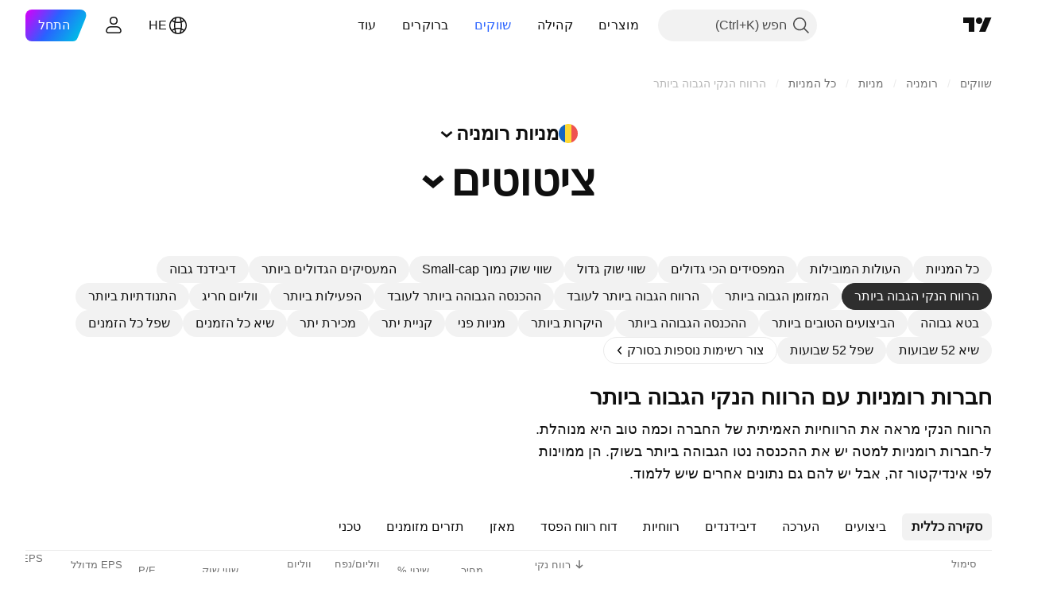

--- FILE ---
content_type: text/html; charset=utf-8
request_url: https://il.tradingview.com/markets/stocks-romania/market-movers-highest-net-income/
body_size: 69261
content:

<!DOCTYPE html>
<html lang="he" dir="rtl" class="is-not-authenticated is-not-pro  theme-light"
 data-theme="light">
<head><meta charset="utf-8" />
<meta name="viewport" content="width=device-width, initial-scale=1.0, maximum-scale=1.0, minimum-scale=1.0, user-scalable=no">	<script nonce="Cs9aKIcikLqqbBjUHh6xKA==">window.initData = {};</script><title>ההכנסה נטו הגבוהה ביותר מניות רומניה — TradingView</title>
<!-- { block promo_footer_css_bundle } -->
		<!-- { render_css_bundle('promo_footer') } -->
		<link crossorigin="anonymous" href="https://static.tradingview.com/static/bundles/15992.6ab8fddbbeec572ad16b.rtl.css" rel="stylesheet" type="text/css"/>
	<!-- { endblock promo_footer_css_bundle } -->

	<!-- { block personal_css_bundle } -->

			<!-- render_css_bundle('category_base') -->
			<!-- render_css_bundle('category') -->

			<link crossorigin="anonymous" href="https://static.tradingview.com/static/bundles/7204.bd4a617f902d8e4336d7.rtl.css" rel="stylesheet" type="text/css"/>
<link crossorigin="anonymous" href="https://static.tradingview.com/static/bundles/77196.1ee43ed7cda5d814dba7.rtl.css" rel="stylesheet" type="text/css"/>
<link crossorigin="anonymous" href="https://static.tradingview.com/static/bundles/12874.2243f526973e835a8777.rtl.css" rel="stylesheet" type="text/css"/>
<link crossorigin="anonymous" href="https://static.tradingview.com/static/bundles/20541.ffebbd5b14e162a70fac.rtl.css" rel="stylesheet" type="text/css"/>
<link crossorigin="anonymous" href="https://static.tradingview.com/static/bundles/22691.df517de208b59f042c3b.rtl.css" rel="stylesheet" type="text/css"/>
<link crossorigin="anonymous" href="https://static.tradingview.com/static/bundles/72834.146c7925be9f43c9c767.rtl.css" rel="stylesheet" type="text/css"/>
<link crossorigin="anonymous" href="https://static.tradingview.com/static/bundles/6656.0e277b504c24d73f6420.rtl.css" rel="stylesheet" type="text/css"/>
<link crossorigin="anonymous" href="https://static.tradingview.com/static/bundles/97406.a24aa84d5466dfc219e3.rtl.css" rel="stylesheet" type="text/css"/>
<link crossorigin="anonymous" href="https://static.tradingview.com/static/bundles/51307.bb4e309d13e8ea654e19.rtl.css" rel="stylesheet" type="text/css"/>
<link crossorigin="anonymous" href="https://static.tradingview.com/static/bundles/62560.c8a32e4a427c0c57131c.rtl.css" rel="stylesheet" type="text/css"/>
<link crossorigin="anonymous" href="https://static.tradingview.com/static/bundles/4857.2a0b835c9459f5e8f334.rtl.css" rel="stylesheet" type="text/css"/>
<link crossorigin="anonymous" href="https://static.tradingview.com/static/bundles/60733.515b38c2fad56295e0d7.rtl.css" rel="stylesheet" type="text/css"/>
<link crossorigin="anonymous" href="https://static.tradingview.com/static/bundles/94584.053cede951b9d64dea44.rtl.css" rel="stylesheet" type="text/css"/>
<link crossorigin="anonymous" href="https://static.tradingview.com/static/bundles/52294.8c6373aa92664b86de9e.rtl.css" rel="stylesheet" type="text/css"/>
<link crossorigin="anonymous" href="https://static.tradingview.com/static/bundles/56167.a33c76f5549cc7102e61.rtl.css" rel="stylesheet" type="text/css"/>
<link crossorigin="anonymous" href="https://static.tradingview.com/static/bundles/72373.cdd20397318c8a54ee02.rtl.css" rel="stylesheet" type="text/css"/>
<link crossorigin="anonymous" href="https://static.tradingview.com/static/bundles/68820.b0c44555783cdd4786b8.rtl.css" rel="stylesheet" type="text/css"/>
<link crossorigin="anonymous" href="https://static.tradingview.com/static/bundles/39394.1f12e32e6d4c4b83fe10.rtl.css" rel="stylesheet" type="text/css"/>
<link crossorigin="anonymous" href="https://static.tradingview.com/static/bundles/28562.e29096bd778450adbd58.rtl.css" rel="stylesheet" type="text/css"/>
<link crossorigin="anonymous" href="https://static.tradingview.com/static/bundles/30331.cec6b9b458e103483d37.rtl.css" rel="stylesheet" type="text/css"/>
<link crossorigin="anonymous" href="https://static.tradingview.com/static/bundles/45207.4c0489c8756499c78a5e.rtl.css" rel="stylesheet" type="text/css"/>
<link crossorigin="anonymous" href="https://static.tradingview.com/static/bundles/5347.66e97921f2de4965604d.rtl.css" rel="stylesheet" type="text/css"/>
<link crossorigin="anonymous" href="https://static.tradingview.com/static/bundles/90145.8b74b8d86218eec14871.rtl.css" rel="stylesheet" type="text/css"/>
<link crossorigin="anonymous" href="https://static.tradingview.com/static/bundles/59334.4a832facb7e57c5e13f3.rtl.css" rel="stylesheet" type="text/css"/>
<link crossorigin="anonymous" href="https://static.tradingview.com/static/bundles/91361.140a08c3b11237f684ec.rtl.css" rel="stylesheet" type="text/css"/>
<link crossorigin="anonymous" href="https://static.tradingview.com/static/bundles/3691.a607e1947cc1d6442aef.rtl.css" rel="stylesheet" type="text/css"/>
<link crossorigin="anonymous" href="https://static.tradingview.com/static/bundles/79248.b085e41549ac76222ff0.rtl.css" rel="stylesheet" type="text/css"/>
<link crossorigin="anonymous" href="https://static.tradingview.com/static/bundles/17675.7322b9d581c3bd767a8f.rtl.css" rel="stylesheet" type="text/css"/>
<link crossorigin="anonymous" href="https://static.tradingview.com/static/bundles/48507.c2b4312adc616522c96a.rtl.css" rel="stylesheet" type="text/css"/>
<link crossorigin="anonymous" href="https://static.tradingview.com/static/bundles/52255.d675e248456677875a71.rtl.css" rel="stylesheet" type="text/css"/>
			<link crossorigin="anonymous" href="https://static.tradingview.com/static/bundles/95626.0b382ed55589e98e3418.rtl.css" rel="stylesheet" type="text/css"/>
<link crossorigin="anonymous" href="https://static.tradingview.com/static/bundles/88356.2020d73e26d49ab4f152.rtl.css" rel="stylesheet" type="text/css"/>
<link crossorigin="anonymous" href="https://static.tradingview.com/static/bundles/78820.3dc3168a8005e8c156fe.rtl.css" rel="stylesheet" type="text/css"/>
<link crossorigin="anonymous" href="https://static.tradingview.com/static/bundles/30608.1b5e0eb056a8145e2004.rtl.css" rel="stylesheet" type="text/css"/>
<link crossorigin="anonymous" href="https://static.tradingview.com/static/bundles/34700.362fa6a7ab1f3e3b06c4.rtl.css" rel="stylesheet" type="text/css"/>
<link crossorigin="anonymous" href="https://static.tradingview.com/static/bundles/17644.53a8a16a13c65b9ef1b6.rtl.css" rel="stylesheet" type="text/css"/>
<link crossorigin="anonymous" href="https://static.tradingview.com/static/bundles/22969.c32eeb1152afcd97b12e.rtl.css" rel="stylesheet" type="text/css"/>
<link crossorigin="anonymous" href="https://static.tradingview.com/static/bundles/66585.993b8d26d6975f2fa6c1.rtl.css" rel="stylesheet" type="text/css"/>
<link crossorigin="anonymous" href="https://static.tradingview.com/static/bundles/3004.893e8493ede47fdc9e97.rtl.css" rel="stylesheet" type="text/css"/>
<link crossorigin="anonymous" href="https://static.tradingview.com/static/bundles/78828.5bb76f10a0f822cc9f89.rtl.css" rel="stylesheet" type="text/css"/>
<link crossorigin="anonymous" href="https://static.tradingview.com/static/bundles/19465.d28d32a9cf4c8b2ae874.rtl.css" rel="stylesheet" type="text/css"/>
<link crossorigin="anonymous" href="https://static.tradingview.com/static/bundles/17708.76b53d849e04d07888c5.rtl.css" rel="stylesheet" type="text/css"/>
<link crossorigin="anonymous" href="https://static.tradingview.com/static/bundles/5193.e52e20403800cce198b0.rtl.css" rel="stylesheet" type="text/css"/>
<link crossorigin="anonymous" href="https://static.tradingview.com/static/bundles/51029.52bf22cf20129e43d305.rtl.css" rel="stylesheet" type="text/css"/>
<link crossorigin="anonymous" href="https://static.tradingview.com/static/bundles/72543.fd9c7fdf81b96fb22c7d.rtl.css" rel="stylesheet" type="text/css"/>
<link crossorigin="anonymous" href="https://static.tradingview.com/static/bundles/15127.08755d09afb2811cc922.rtl.css" rel="stylesheet" type="text/css"/>
<link crossorigin="anonymous" href="https://static.tradingview.com/static/bundles/23170.71338597533300e65499.rtl.css" rel="stylesheet" type="text/css"/>
<link crossorigin="anonymous" href="https://static.tradingview.com/static/bundles/41651.62c62b9357725600bfe8.rtl.css" rel="stylesheet" type="text/css"/>
<link crossorigin="anonymous" href="https://static.tradingview.com/static/bundles/5084.763f13567f3804bdb577.rtl.css" rel="stylesheet" type="text/css"/>
<link crossorigin="anonymous" href="https://static.tradingview.com/static/bundles/90002.75eb65f977c84b868ee3.rtl.css" rel="stylesheet" type="text/css"/>

			<!-- categories/base additional_css_bundles -->
				<!-- render_css_bundle(base_screener_facade_page_component) -->
				<link crossorigin="anonymous" href="https://static.tradingview.com/static/bundles/26184.a8e87c60a250a6212b03.rtl.css" rel="stylesheet" type="text/css"/>
<link crossorigin="anonymous" href="https://static.tradingview.com/static/bundles/62419.12891bfbb287744d3a89.rtl.css" rel="stylesheet" type="text/css"/>
<link crossorigin="anonymous" href="https://static.tradingview.com/static/bundles/32078.4dd8f716b361ea76fac9.rtl.css" rel="stylesheet" type="text/css"/>
<link crossorigin="anonymous" href="https://static.tradingview.com/static/bundles/6739.f577339c11e6441a352f.rtl.css" rel="stylesheet" type="text/css"/>
<link crossorigin="anonymous" href="https://static.tradingview.com/static/bundles/50370.a1a91e4e3b8d4d56af6a.rtl.css" rel="stylesheet" type="text/css"/>
<link crossorigin="anonymous" href="https://static.tradingview.com/static/bundles/29903.89b41c884d5213432809.rtl.css" rel="stylesheet" type="text/css"/>
<link crossorigin="anonymous" href="https://static.tradingview.com/static/bundles/24840.08865a24cd22e705a127.rtl.css" rel="stylesheet" type="text/css"/>
<link crossorigin="anonymous" href="https://static.tradingview.com/static/bundles/91565.97c3623a0a16ade99de8.rtl.css" rel="stylesheet" type="text/css"/>
<link crossorigin="anonymous" href="https://static.tradingview.com/static/bundles/61504.303d3d3a2eef8a440230.rtl.css" rel="stylesheet" type="text/css"/>
<link crossorigin="anonymous" href="https://static.tradingview.com/static/bundles/84592.9ad3142f13630874398c.rtl.css" rel="stylesheet" type="text/css"/>
<link crossorigin="anonymous" href="https://static.tradingview.com/static/bundles/84509.b78aa0f889805782a114.rtl.css" rel="stylesheet" type="text/css"/>
<link crossorigin="anonymous" href="https://static.tradingview.com/static/bundles/68650.e664998b1025f8944a19.rtl.css" rel="stylesheet" type="text/css"/>
<link crossorigin="anonymous" href="https://static.tradingview.com/static/bundles/58572.dad95b9e4df028f98405.rtl.css" rel="stylesheet" type="text/css"/>
<link crossorigin="anonymous" href="https://static.tradingview.com/static/bundles/87828.b5acda22a891bd0b8b78.rtl.css" rel="stylesheet" type="text/css"/>
<link crossorigin="anonymous" href="https://static.tradingview.com/static/bundles/27877.826c38517eae6571304f.rtl.css" rel="stylesheet" type="text/css"/>
<link crossorigin="anonymous" href="https://static.tradingview.com/static/bundles/52964.f2e1edd6097be38e73da.rtl.css" rel="stylesheet" type="text/css"/>
<link crossorigin="anonymous" href="https://static.tradingview.com/static/bundles/14544.83eca2c4704f4649b7a3.rtl.css" rel="stylesheet" type="text/css"/>
<link crossorigin="anonymous" href="https://static.tradingview.com/static/bundles/67877.2fb5f6f3eb739c16078d.rtl.css" rel="stylesheet" type="text/css"/>
<link crossorigin="anonymous" href="https://static.tradingview.com/static/bundles/11285.2ad4e54f72ca1dbe5a12.rtl.css" rel="stylesheet" type="text/css"/>
<link crossorigin="anonymous" href="https://static.tradingview.com/static/bundles/62882.bb7416e25ce047652be6.rtl.css" rel="stylesheet" type="text/css"/>
<link crossorigin="anonymous" href="https://static.tradingview.com/static/bundles/70835.249d27fbf7cfdf5dfd83.rtl.css" rel="stylesheet" type="text/css"/>
<link crossorigin="anonymous" href="https://static.tradingview.com/static/bundles/14896.f1db42b7b1545ca43c36.rtl.css" rel="stylesheet" type="text/css"/>
<link crossorigin="anonymous" href="https://static.tradingview.com/static/bundles/64463.906b5d47d47e4a2fad7b.rtl.css" rel="stylesheet" type="text/css"/>
<link crossorigin="anonymous" href="https://static.tradingview.com/static/bundles/65428.ed61cfe7a279b765a52c.rtl.css" rel="stylesheet" type="text/css"/>
<link crossorigin="anonymous" href="https://static.tradingview.com/static/bundles/37419.ec2a6e8f9fa5f15cee76.rtl.css" rel="stylesheet" type="text/css"/>
<link crossorigin="anonymous" href="https://static.tradingview.com/static/bundles/86211.013ee7a196ef8a0d50da.rtl.css" rel="stylesheet" type="text/css"/>
<link crossorigin="anonymous" href="https://static.tradingview.com/static/bundles/61774.97d57d024eda5916b203.rtl.css" rel="stylesheet" type="text/css"/>
<link crossorigin="anonymous" href="https://static.tradingview.com/static/bundles/20785.ff4d1676910a77c024eb.rtl.css" rel="stylesheet" type="text/css"/>
<link crossorigin="anonymous" href="https://static.tradingview.com/static/bundles/66504.f8f03e09b6c9491b680b.rtl.css" rel="stylesheet" type="text/css"/>
<link crossorigin="anonymous" href="https://static.tradingview.com/static/bundles/39622.4e7692737dd26f524a8b.rtl.css" rel="stylesheet" type="text/css"/>
<link crossorigin="anonymous" href="https://static.tradingview.com/static/bundles/7172.c490c0ef58ae3de2acb4.rtl.css" rel="stylesheet" type="text/css"/>
<link crossorigin="anonymous" href="https://static.tradingview.com/static/bundles/2298.e4906aeeda8c192efa8f.rtl.css" rel="stylesheet" type="text/css"/>
<link crossorigin="anonymous" href="https://static.tradingview.com/static/bundles/85624.4fbbc0eda1071fb9ab6a.rtl.css" rel="stylesheet" type="text/css"/>
<link crossorigin="anonymous" href="https://static.tradingview.com/static/bundles/55015.930f7fc7438c86aadf4d.rtl.css" rel="stylesheet" type="text/css"/>
<link crossorigin="anonymous" href="https://static.tradingview.com/static/bundles/74400.292967f9ba07944a7f16.rtl.css" rel="stylesheet" type="text/css"/>
<link crossorigin="anonymous" href="https://static.tradingview.com/static/bundles/39311.4431cbd1f6b729e26320.rtl.css" rel="stylesheet" type="text/css"/>
<link crossorigin="anonymous" href="https://static.tradingview.com/static/bundles/81171.c2c9226daa3d0cb6aa9f.rtl.css" rel="stylesheet" type="text/css"/>
<link crossorigin="anonymous" href="https://static.tradingview.com/static/bundles/82835.81bf556505f3b1b77ca4.rtl.css" rel="stylesheet" type="text/css"/>
<link crossorigin="anonymous" href="https://static.tradingview.com/static/bundles/57823.066d25bdc2b0db05e886.rtl.css" rel="stylesheet" type="text/css"/>
<link crossorigin="anonymous" href="https://static.tradingview.com/static/bundles/93639.ea8c6490a5874aed0321.rtl.css" rel="stylesheet" type="text/css"/>
<link crossorigin="anonymous" href="https://static.tradingview.com/static/bundles/32672.031cabc9da5575b83970.rtl.css" rel="stylesheet" type="text/css"/>
<link crossorigin="anonymous" href="https://static.tradingview.com/static/bundles/18860.922db2bd775a65e568da.rtl.css" rel="stylesheet" type="text/css"/>
			<!-- / categories/base additional_css_bundles -->

	<!-- { endblock personal_css_bundle } -->

	<!-- { block extra_styles } -->
	<!-- { endblock extra_styles } --><script nonce="Cs9aKIcikLqqbBjUHh6xKA==">
	window.locale = 'he_IL';
	window.language = 'he_IL';
</script>
	<!-- { block promo_footer_js_bundle } -->
		<!-- { render_js_bundle('promo_footer') } -->
		<link crossorigin="anonymous" href="https://static.tradingview.com/static/bundles/he_IL.63639.893104679743cfdc6eb0.js" rel="preload" as="script"/>
<link crossorigin="anonymous" href="https://static.tradingview.com/static/bundles/25096.92bda83ae2bfdec74d91.js" rel="preload" as="script"/>
<link crossorigin="anonymous" href="https://static.tradingview.com/static/bundles/promo_footer.d732748b4425f543f32d.js" rel="preload" as="script"/><script crossorigin="anonymous" src="https://static.tradingview.com/static/bundles/he_IL.63639.893104679743cfdc6eb0.js" defer></script>
<script crossorigin="anonymous" src="https://static.tradingview.com/static/bundles/25096.92bda83ae2bfdec74d91.js" defer></script>
<script crossorigin="anonymous" src="https://static.tradingview.com/static/bundles/promo_footer.d732748b4425f543f32d.js" defer></script>
	<!-- { endblock promo_footer_js_bundle } -->

	<!-- { block personal_js_bundle } -->
<!-- render_js_bundle('category_base') -->
			<!-- render_js_bundle('category') -->

			<link crossorigin="anonymous" href="https://static.tradingview.com/static/bundles/runtime.5cff48ae4c51799572c6.js" rel="preload" as="script"/>
<link crossorigin="anonymous" href="https://static.tradingview.com/static/bundles/he_IL.11389.2b9c5a4a377923252369.js" rel="preload" as="script"/>
<link crossorigin="anonymous" href="https://static.tradingview.com/static/bundles/32227.d826c45d2d27f2ff4314.js" rel="preload" as="script"/>
<link crossorigin="anonymous" href="https://static.tradingview.com/static/bundles/77507.fb006c0c7a02051cf5cd.js" rel="preload" as="script"/>
<link crossorigin="anonymous" href="https://static.tradingview.com/static/bundles/22665.478e72b4af5ae0c375ec.js" rel="preload" as="script"/>
<link crossorigin="anonymous" href="https://static.tradingview.com/static/bundles/12886.7be7542f140baf734d79.js" rel="preload" as="script"/>
<link crossorigin="anonymous" href="https://static.tradingview.com/static/bundles/22023.035d84389dc598280aca.js" rel="preload" as="script"/>
<link crossorigin="anonymous" href="https://static.tradingview.com/static/bundles/2373.7f1c5f402e07b6f9d0b4.js" rel="preload" as="script"/>
<link crossorigin="anonymous" href="https://static.tradingview.com/static/bundles/62134.57ec9cb3f1548c6e710a.js" rel="preload" as="script"/>
<link crossorigin="anonymous" href="https://static.tradingview.com/static/bundles/1620.cf91b3df49fde2229d37.js" rel="preload" as="script"/>
<link crossorigin="anonymous" href="https://static.tradingview.com/static/bundles/68134.53b8dc667ab093512b37.js" rel="preload" as="script"/>
<link crossorigin="anonymous" href="https://static.tradingview.com/static/bundles/93243.d16dcf8fc50e14d67819.js" rel="preload" as="script"/>
<link crossorigin="anonymous" href="https://static.tradingview.com/static/bundles/42118.dff7a71e333e9d8d8929.js" rel="preload" as="script"/>
<link crossorigin="anonymous" href="https://static.tradingview.com/static/bundles/32378.b87f7c1aed020f9c3427.js" rel="preload" as="script"/>
<link crossorigin="anonymous" href="https://static.tradingview.com/static/bundles/29138.7f85e2418196e920beee.js" rel="preload" as="script"/>
<link crossorigin="anonymous" href="https://static.tradingview.com/static/bundles/23298.0b1a2a8df7ae6c4f9aff.js" rel="preload" as="script"/>
<link crossorigin="anonymous" href="https://static.tradingview.com/static/bundles/91834.9821cb5b05c24e07d017.js" rel="preload" as="script"/>
<link crossorigin="anonymous" href="https://static.tradingview.com/static/bundles/89095.8f0ef59dea5487949a51.js" rel="preload" as="script"/>
<link crossorigin="anonymous" href="https://static.tradingview.com/static/bundles/70241.8681b0461bf728193324.js" rel="preload" as="script"/>
<link crossorigin="anonymous" href="https://static.tradingview.com/static/bundles/category_base.e796193e7e81d0041216.js" rel="preload" as="script"/><script crossorigin="anonymous" src="https://static.tradingview.com/static/bundles/runtime.5cff48ae4c51799572c6.js" defer></script>
<script crossorigin="anonymous" src="https://static.tradingview.com/static/bundles/he_IL.11389.2b9c5a4a377923252369.js" defer></script>
<script crossorigin="anonymous" src="https://static.tradingview.com/static/bundles/32227.d826c45d2d27f2ff4314.js" defer></script>
<script crossorigin="anonymous" src="https://static.tradingview.com/static/bundles/77507.fb006c0c7a02051cf5cd.js" defer></script>
<script crossorigin="anonymous" src="https://static.tradingview.com/static/bundles/22665.478e72b4af5ae0c375ec.js" defer></script>
<script crossorigin="anonymous" src="https://static.tradingview.com/static/bundles/12886.7be7542f140baf734d79.js" defer></script>
<script crossorigin="anonymous" src="https://static.tradingview.com/static/bundles/22023.035d84389dc598280aca.js" defer></script>
<script crossorigin="anonymous" src="https://static.tradingview.com/static/bundles/2373.7f1c5f402e07b6f9d0b4.js" defer></script>
<script crossorigin="anonymous" src="https://static.tradingview.com/static/bundles/62134.57ec9cb3f1548c6e710a.js" defer></script>
<script crossorigin="anonymous" src="https://static.tradingview.com/static/bundles/1620.cf91b3df49fde2229d37.js" defer></script>
<script crossorigin="anonymous" src="https://static.tradingview.com/static/bundles/68134.53b8dc667ab093512b37.js" defer></script>
<script crossorigin="anonymous" src="https://static.tradingview.com/static/bundles/93243.d16dcf8fc50e14d67819.js" defer></script>
<script crossorigin="anonymous" src="https://static.tradingview.com/static/bundles/42118.dff7a71e333e9d8d8929.js" defer></script>
<script crossorigin="anonymous" src="https://static.tradingview.com/static/bundles/32378.b87f7c1aed020f9c3427.js" defer></script>
<script crossorigin="anonymous" src="https://static.tradingview.com/static/bundles/29138.7f85e2418196e920beee.js" defer></script>
<script crossorigin="anonymous" src="https://static.tradingview.com/static/bundles/23298.0b1a2a8df7ae6c4f9aff.js" defer></script>
<script crossorigin="anonymous" src="https://static.tradingview.com/static/bundles/91834.9821cb5b05c24e07d017.js" defer></script>
<script crossorigin="anonymous" src="https://static.tradingview.com/static/bundles/89095.8f0ef59dea5487949a51.js" defer></script>
<script crossorigin="anonymous" src="https://static.tradingview.com/static/bundles/70241.8681b0461bf728193324.js" defer></script>
<script crossorigin="anonymous" src="https://static.tradingview.com/static/bundles/category_base.e796193e7e81d0041216.js" defer></script>
			<link crossorigin="anonymous" href="https://static.tradingview.com/static/bundles/he_IL.22589.11c41dbeaa9440298940.js" rel="preload" as="script"/>
<link crossorigin="anonymous" href="https://static.tradingview.com/static/bundles/84434.120d06989366c97d852e.js" rel="preload" as="script"/>
<link crossorigin="anonymous" href="https://static.tradingview.com/static/bundles/25977.1ca0e0e11ed027ab1369.js" rel="preload" as="script"/>
<link crossorigin="anonymous" href="https://static.tradingview.com/static/bundles/98777.b0d6b6f1842467663bf5.js" rel="preload" as="script"/>
<link crossorigin="anonymous" href="https://static.tradingview.com/static/bundles/4570.7df04ff726ec9de10a0f.js" rel="preload" as="script"/>
<link crossorigin="anonymous" href="https://static.tradingview.com/static/bundles/24377.3bc2e021db733b51d5d1.js" rel="preload" as="script"/>
<link crossorigin="anonymous" href="https://static.tradingview.com/static/bundles/44199.3dbc4d801452c6cddeb7.js" rel="preload" as="script"/>
<link crossorigin="anonymous" href="https://static.tradingview.com/static/bundles/77348.bd9cdbb17234f11d109f.js" rel="preload" as="script"/>
<link crossorigin="anonymous" href="https://static.tradingview.com/static/bundles/8721.9b0f32f0e7525003e53d.js" rel="preload" as="script"/>
<link crossorigin="anonymous" href="https://static.tradingview.com/static/bundles/54688.525016de76035aa87841.js" rel="preload" as="script"/>
<link crossorigin="anonymous" href="https://static.tradingview.com/static/bundles/81967.9ac06e70ce376693219c.js" rel="preload" as="script"/>
<link crossorigin="anonymous" href="https://static.tradingview.com/static/bundles/36921.7b96beb61acc9cafd305.js" rel="preload" as="script"/>
<link crossorigin="anonymous" href="https://static.tradingview.com/static/bundles/category.8ba13f5cae082f95b56e.js" rel="preload" as="script"/><script crossorigin="anonymous" src="https://static.tradingview.com/static/bundles/he_IL.22589.11c41dbeaa9440298940.js" defer></script>
<script crossorigin="anonymous" src="https://static.tradingview.com/static/bundles/84434.120d06989366c97d852e.js" defer></script>
<script crossorigin="anonymous" src="https://static.tradingview.com/static/bundles/25977.1ca0e0e11ed027ab1369.js" defer></script>
<script crossorigin="anonymous" src="https://static.tradingview.com/static/bundles/98777.b0d6b6f1842467663bf5.js" defer></script>
<script crossorigin="anonymous" src="https://static.tradingview.com/static/bundles/4570.7df04ff726ec9de10a0f.js" defer></script>
<script crossorigin="anonymous" src="https://static.tradingview.com/static/bundles/24377.3bc2e021db733b51d5d1.js" defer></script>
<script crossorigin="anonymous" src="https://static.tradingview.com/static/bundles/44199.3dbc4d801452c6cddeb7.js" defer></script>
<script crossorigin="anonymous" src="https://static.tradingview.com/static/bundles/77348.bd9cdbb17234f11d109f.js" defer></script>
<script crossorigin="anonymous" src="https://static.tradingview.com/static/bundles/8721.9b0f32f0e7525003e53d.js" defer></script>
<script crossorigin="anonymous" src="https://static.tradingview.com/static/bundles/54688.525016de76035aa87841.js" defer></script>
<script crossorigin="anonymous" src="https://static.tradingview.com/static/bundles/81967.9ac06e70ce376693219c.js" defer></script>
<script crossorigin="anonymous" src="https://static.tradingview.com/static/bundles/36921.7b96beb61acc9cafd305.js" defer></script>
<script crossorigin="anonymous" src="https://static.tradingview.com/static/bundles/category.8ba13f5cae082f95b56e.js" defer></script>	<!-- { endblock personal_js_bundle } -->

	<!-- { block additional_js_bundle } -->
<!-- categories/base additional_js_bundles -->				<!-- render_js_bundle(base_screener_facade_page_component) -->
				<link crossorigin="anonymous" href="https://static.tradingview.com/static/bundles/he_IL.17237.2cf5c0ad1b43ea94f332.js" rel="preload" as="script"/>
<link crossorigin="anonymous" href="https://static.tradingview.com/static/bundles/he_IL.79245.b3ba62ff4f65c320d525.js" rel="preload" as="script"/>
<link crossorigin="anonymous" href="https://static.tradingview.com/static/bundles/55091.5e6d0c168f6080208222.js" rel="preload" as="script"/>
<link crossorigin="anonymous" href="https://static.tradingview.com/static/bundles/50447.ea855ce5a0dc04fb3b33.js" rel="preload" as="script"/>
<link crossorigin="anonymous" href="https://static.tradingview.com/static/bundles/77978.7cf853c9d929c515176f.js" rel="preload" as="script"/>
<link crossorigin="anonymous" href="https://static.tradingview.com/static/bundles/72780.331c5a9bee0ebd405c4e.js" rel="preload" as="script"/>
<link crossorigin="anonymous" href="https://static.tradingview.com/static/bundles/70004.8a1ca26d00d1af285730.js" rel="preload" as="script"/>
<link crossorigin="anonymous" href="https://static.tradingview.com/static/bundles/12904.a1f81a7e6057d8a78c7f.js" rel="preload" as="script"/>
<link crossorigin="anonymous" href="https://static.tradingview.com/static/bundles/86649.c2595da5f1b49c32c490.js" rel="preload" as="script"/>
<link crossorigin="anonymous" href="https://static.tradingview.com/static/bundles/94529.6dd453d069df9acaaf90.js" rel="preload" as="script"/>
<link crossorigin="anonymous" href="https://static.tradingview.com/static/bundles/init-screener-symbol-page.2c6428be72b67368909c.js" rel="preload" as="script"/>
<link crossorigin="anonymous" href="https://static.tradingview.com/static/bundles/base_screener_facade_page_component.7ac8eb316711e0ecfaac.js" rel="preload" as="script"/><script crossorigin="anonymous" src="https://static.tradingview.com/static/bundles/he_IL.17237.2cf5c0ad1b43ea94f332.js" defer></script>
<script crossorigin="anonymous" src="https://static.tradingview.com/static/bundles/he_IL.79245.b3ba62ff4f65c320d525.js" defer></script>
<script crossorigin="anonymous" src="https://static.tradingview.com/static/bundles/55091.5e6d0c168f6080208222.js" defer></script>
<script crossorigin="anonymous" src="https://static.tradingview.com/static/bundles/50447.ea855ce5a0dc04fb3b33.js" defer></script>
<script crossorigin="anonymous" src="https://static.tradingview.com/static/bundles/77978.7cf853c9d929c515176f.js" defer></script>
<script crossorigin="anonymous" src="https://static.tradingview.com/static/bundles/72780.331c5a9bee0ebd405c4e.js" defer></script>
<script crossorigin="anonymous" src="https://static.tradingview.com/static/bundles/70004.8a1ca26d00d1af285730.js" defer></script>
<script crossorigin="anonymous" src="https://static.tradingview.com/static/bundles/12904.a1f81a7e6057d8a78c7f.js" defer></script>
<script crossorigin="anonymous" src="https://static.tradingview.com/static/bundles/86649.c2595da5f1b49c32c490.js" defer></script>
<script crossorigin="anonymous" src="https://static.tradingview.com/static/bundles/94529.6dd453d069df9acaaf90.js" defer></script>
<script crossorigin="anonymous" src="https://static.tradingview.com/static/bundles/init-screener-symbol-page.2c6428be72b67368909c.js" defer></script>
<script crossorigin="anonymous" src="https://static.tradingview.com/static/bundles/base_screener_facade_page_component.7ac8eb316711e0ecfaac.js" defer></script>
			<!-- / categories/base additional_js_bundles -->	<!-- { endblock additional_js_bundle } -->	<script nonce="Cs9aKIcikLqqbBjUHh6xKA==">
		window.initData = window.initData || {};
		window.initData.theme = "light";
			(()=>{"use strict";const t=/(?:^|;)\s*theme=(dark|light)(?:;|$)|$/.exec(document.cookie)[1];t&&(document.documentElement.classList.toggle("theme-dark","dark"===t),document.documentElement.classList.toggle("theme-light","light"===t),document.documentElement.dataset.theme=t,window.initData=window.initData||{},window.initData.theme=t)})();
	</script>
	<script nonce="Cs9aKIcikLqqbBjUHh6xKA==">
		(()=>{"use strict";"undefined"!=typeof window&&"undefined"!=typeof navigator&&/mac/i.test(navigator.platform)&&document.documentElement.classList.add("mac_os_system")})();
	</script>

	<script nonce="Cs9aKIcikLqqbBjUHh6xKA==">var environment = "battle";
		window.WS_HOST_PING_REQUIRED = true;
		window.BUILD_TIME = "2026-01-21T09:00:34";
		window.WEBSOCKET_HOST = "data.tradingview.com";
		window.WEBSOCKET_PRO_HOST = "prodata.tradingview.com";
		window.WEBSOCKET_HOST_FOR_DEEP_BACKTESTING = "history-data.tradingview.com";
		window.WIDGET_HOST = "https://www.tradingview-widget.com";
		window.TradingView = window.TradingView || {};
	</script>

	<link rel="conversions-config" href="https://s3.tradingview.com/conversions_he.json">
	<link rel="metrics-config" href="https://scanner-backend.tradingview.com/enum/ordered?id=metrics_full_name,metrics&lang=he&label-product=ytm-metrics-plan.json" crossorigin>

	<script nonce="Cs9aKIcikLqqbBjUHh6xKA==">
		(()=>{"use strict";function e(e,t=!1){const{searchParams:n}=new URL(String(location));let s="true"===n.get("mobileapp_new"),o="true"===n.get("mobileapp");if(!t){const e=function(e){const t=e+"=",n=document.cookie.split(";");for(let e=0;e<n.length;e++){let s=n[e];for(;" "===s.charAt(0);)s=s.substring(1,s.length);if(0===s.indexOf(t))return s.substring(t.length,s.length)}return null}("tv_app")||"";s||=["android","android_nps"].includes(e),o||="ios"===e}return!("new"!==e&&"any"!==e||!s)||!("new"===e||!o)}const t="undefined"!=typeof window&&"undefined"!=typeof navigator,n=t&&"ontouchstart"in window,s=(t&&n&&window,t&&(n||navigator.maxTouchPoints),t&&window.chrome&&window.chrome.runtime,t&&window.navigator.userAgent.toLowerCase().indexOf("firefox"),t&&/\sEdge\/\d\d\b/.test(navigator.userAgent),t&&Boolean(navigator.vendor)&&navigator.vendor.indexOf("Apple")>-1&&-1===navigator.userAgent.indexOf("CriOS")&&navigator.userAgent.indexOf("FxiOS"),t&&/mac/i.test(navigator.platform),t&&/Win32|Win64/i.test(navigator.platform),t&&/Linux/i.test(navigator.platform),t&&/Android/i.test(navigator.userAgent)),o=t&&/BlackBerry/i.test(navigator.userAgent),i=t&&/iPhone|iPad|iPod/.test(navigator.platform),c=t&&/Opera Mini/i.test(navigator.userAgent),r=t&&("MacIntel"===navigator.platform&&navigator.maxTouchPoints>1||/iPad/.test(navigator.platform)),a=s||o||i||c,h=window.TradingView=window.TradingView||{};const _={Android:()=>s,BlackBerry:()=>o,iOS:()=>i,Opera:()=>c,isIPad:()=>r,any:()=>a};h.isMobile=_;const l=new Map;function d(){const e=window.location.pathname,t=window.location.host,n=`${t}${e}`;return l.has(n)||l.set(n,function(e,t){const n=["^widget-docs"];for(const e of n)if(new RegExp(e).test(t))return!0;const s=["^widgetembed/?$","^cmewidgetembed/?$","^([0-9a-zA-Z-]+)/widgetembed/?$","^([0-9a-zA-Z-]+)/widgetstatic/?$","^([0-9a-zA-Z-]+)?/?mediumwidgetembed/?$","^twitter-chart/?$","^telegram/chart/?$","^embed/([0-9a-zA-Z]{8})/?$","^widgetpopup/?$","^extension/?$","^idea-popup/?$","^hotlistswidgetembed/?$","^([0-9a-zA-Z-]+)/hotlistswidgetembed/?$","^marketoverviewwidgetembed/?$","^([0-9a-zA-Z-]+)/marketoverviewwidgetembed/?$","^eventswidgetembed/?$","^tickerswidgetembed/?$","^forexcrossrateswidgetembed/?$","^forexheatmapwidgetembed/?$","^marketquoteswidgetembed/?$","^screenerwidget/?$","^cryptomktscreenerwidget/?$","^([0-9a-zA-Z-]+)/cryptomktscreenerwidget/?$","^([0-9a-zA-Z-]+)/marketquoteswidgetembed/?$","^technical-analysis-widget-embed/$","^singlequotewidgetembed/?$","^([0-9a-zA-Z-]+)/singlequotewidgetembed/?$","^embed-widget/([0-9a-zA-Z-]+)/(([0-9a-zA-Z-]+)/)?$","^widget-docs/([0-9a-zA-Z-]+)/([0-9a-zA-Z-/]+)?$"],o=e.replace(/^\//,"");let i;for(let e=s.length-1;e>=0;e--)if(i=new RegExp(s[e]),i.test(o))return!0;return!1}(e,t)),l.get(n)??!1}h.onWidget=d;const g=()=>{},u="~m~";class m{constructor(e,t={}){this.sessionid=null,this.connected=!1,this._timeout=null,this._base=e,this._options={timeout:t.timeout||2e4,connectionType:t.connectionType}}connect(){this._socket=new WebSocket(this._prepareUrl()),this._socket.onmessage=e=>{
if("string"!=typeof e.data)throw new TypeError(`The WebSocket message should be a string. Recieved ${Object.prototype.toString.call(e.data)}`);this._onData(e.data)},this._socket.onclose=this._onClose.bind(this),this._socket.onerror=this._onError.bind(this)}send(e){this._socket&&this._socket.send(this._encode(e))}disconnect(){this._clearIdleTimeout(),this._socket&&(this._socket.onmessage=g,this._socket.onclose=g,this._socket.onerror=g,this._socket.close())}_clearIdleTimeout(){null!==this._timeout&&(clearTimeout(this._timeout),this._timeout=null)}_encode(e){let t,n="";const s=Array.isArray(e)?e:[e],o=s.length;for(let e=0;e<o;e++)t=null===s[e]||void 0===s[e]?"":m._stringify(s[e]),n+=u+t.length+u+t;return n}_decode(e){const t=[];let n,s;do{if(e.substring(0,3)!==u)return t;n="",s="";const o=(e=e.substring(3)).length;for(let t=0;t<o;t++){if(s=Number(e.substring(t,t+1)),Number(e.substring(t,t+1))!==s){e=e.substring(n.length+3),n=Number(n);break}n+=s}t.push(e.substring(0,n)),e=e.substring(n)}while(""!==e);return t}_onData(e){this._setTimeout();const t=this._decode(e),n=t.length;for(let e=0;e<n;e++)this._onMessage(t[e])}_setTimeout(){this._clearIdleTimeout(),this._timeout=setTimeout(this._onTimeout.bind(this),this._options.timeout)}_onTimeout(){this.disconnect(),this._onDisconnect({code:4e3,reason:"socket.io timeout",wasClean:!1})}_onMessage(e){this.sessionid?this._checkIfHeartbeat(e)?this._onHeartbeat(e.slice(3)):this._checkIfJson(e)?this._base.onMessage(JSON.parse(e.slice(3))):this._base.onMessage(e):(this.sessionid=e,this._onConnect())}_checkIfHeartbeat(e){return this._checkMessageType(e,"h")}_checkIfJson(e){return this._checkMessageType(e,"j")}_checkMessageType(e,t){return e.substring(0,3)==="~"+t+"~"}_onHeartbeat(e){this.send("~h~"+e)}_onConnect(){this.connected=!0,this._base.onConnect()}_onDisconnect(e){this._clear(),this._base.onDisconnect(e),this.sessionid=null}_clear(){this.connected=!1}_prepareUrl(){const t=w(this._base.host);if(t.pathname+="socket.io/websocket",t.protocol="wss:",t.searchParams.append("from",window.location.pathname.slice(1,50)),t.searchParams.append("date",window.BUILD_TIME||""),e("any")&&t.searchParams.append("client","mobile"),this._options.connectionType&&t.searchParams.append("type",this._options.connectionType),window.WEBSOCKET_PARAMS_ANALYTICS){const{ws_page_uri:e,ws_ancestor_origin:n}=window.WEBSOCKET_PARAMS_ANALYTICS;e&&t.searchParams.append("page-uri",e),n&&t.searchParams.append("ancestor-origin",n)}const n=window.location.search.includes("widget_token")||window.location.hash.includes("widget_token");return d()||n||t.searchParams.append("auth","sessionid"),t.href}_onClose(e){this._clearIdleTimeout(),this._onDisconnect(e)}_onError(e){this._clearIdleTimeout(),this._clear(),this._base.emit("error",[e]),this.sessionid=null}static _stringify(e){return"[object Object]"===Object.prototype.toString.call(e)?"~j~"+JSON.stringify(e):String(e)}}class p{constructor(e,t){this.host=e,this._connecting=!1,this._events={},this.transport=this._getTransport(t)}isConnected(){
return!!this.transport&&this.transport.connected}isConnecting(){return this._connecting}connect(){this.isConnected()||(this._connecting&&this.disconnect(),this._connecting=!0,this.transport.connect())}send(e){this.transport&&this.transport.connected&&this.transport.send(e)}disconnect(){this.transport&&this.transport.disconnect()}on(e,t){e in this._events||(this._events[e]=[]),this._events[e].push(t)}offAll(){this._events={}}onMessage(e){this.emit("message",[e])}emit(e,t=[]){if(e in this._events){const n=this._events[e].concat(),s=n.length;for(let e=0;e<s;e++)n[e].apply(this,t)}}onConnect(){this.clear(),this.emit("connect")}onDisconnect(e){this.emit("disconnect",[e])}clear(){this._connecting=!1}_getTransport(e){return new m(this,e)}}function w(e){const t=-1!==e.indexOf("/")?new URL(e):new URL("wss://"+e);if("wss:"!==t.protocol&&"https:"!==t.protocol)throw new Error("Invalid websocket base "+e);return t.pathname.endsWith("/")||(t.pathname+="/"),t.search="",t.username="",t.password="",t}const k="undefined"!=typeof window&&Number(window.TELEMETRY_WS_ERROR_LOGS_THRESHOLD)||0;class f{constructor(e,t={}){this._queueStack=[],this._logsQueue=[],this._telemetryObjectsQueue=[],this._reconnectCount=0,this._redirectCount=0,this._errorsCount=0,this._errorsInfoSent=!1,this._connectionStart=null,this._connectionEstablished=null,this._reconnectTimeout=null,this._onlineCancellationToken=null,this._isConnectionForbidden=!1,this._initialHost=t.initialHost||null,this._suggestedHost=e,this._proHost=t.proHost,this._reconnectHost=t.reconnectHost,this._noReconnectAfterTimeout=!0===t.noReconnectAfterTimeout,this._dataRequestTimeout=t.dataRequestTimeout,this._connectionType=t.connectionType,this._doConnect(),t.pingRequired&&-1===window.location.search.indexOf("noping")&&this._startPing()}connect(){this._tryConnect()}resetCounters(){this._reconnectCount=0,this._redirectCount=0}setLogger(e,t){this._logger=e,this._getLogHistory=t,this._flushLogs()}setTelemetry(e){this._telemetry=e,this._telemetry.reportSent.subscribe(this,this._onTelemetrySent),this._flushTelemetry()}onReconnect(e){this._onReconnect=e}isConnected(){return!!this._socket&&this._socket.isConnected()}isConnecting(){return!!this._socket&&this._socket.isConnecting()}on(e,t){return!!this._socket&&("connect"===e&&this._socket.isConnected()?t():"disconnect"===e?this._disconnectCallbacks.push(t):this._socket.on(e,t),!0)}getSessionId(){return this._socket&&this._socket.transport?this._socket.transport.sessionid:null}send(e){return this.isConnected()?(this._socket.send(e),!0):(this._queueMessage(e),!1)}getConnectionEstablished(){return this._connectionEstablished}getHost(){const e=this._tryGetProHost();return null!==e?e:this._reconnectHost&&this._reconnectCount>3?this._reconnectHost:this._suggestedHost}getReconnectCount(){return this._reconnectCount}getRedirectCount(){return this._redirectCount}getConnectionStart(){return this._connectionStart}disconnect(){this._clearReconnectTimeout(),(this.isConnected()||this.isConnecting())&&(this._propagateDisconnect(),this._disconnectCallbacks=[],
this._closeSocket())}forbidConnection(){this._isConnectionForbidden=!0,this.disconnect()}allowConnection(){this._isConnectionForbidden=!1,this.connect()}isMaxRedirects(){return this._redirectCount>=20}isMaxReconnects(){return this._reconnectCount>=20}getPingInfo(){return this._pingInfo||null}_tryGetProHost(){return window.TradingView&&window.TradingView.onChartPage&&"battle"===window.environment&&!this._redirectCount&&-1===window.location.href.indexOf("ws_host")?this._initialHost?this._initialHost:void 0!==window.user&&window.user.pro_plan?this._proHost||this._suggestedHost:null:null}_queueMessage(e){0===this._queueStack.length&&this._logMessage(0,"Socket is not connected. Queued a message"),this._queueStack.push(e)}_processMessageQueue(){0!==this._queueStack.length&&(this._logMessage(0,"Processing queued messages"),this._queueStack.forEach(this.send.bind(this)),this._logMessage(0,"Processed "+this._queueStack.length+" messages"),this._queueStack=[])}_onDisconnect(e){this._noReconnectAfterTimeout||null!==this._reconnectTimeout||(this._reconnectTimeout=setTimeout(this._tryReconnect.bind(this),5e3)),this._clearOnlineCancellationToken();let t="disconnect session:"+this.getSessionId();e&&(t+=", code:"+e.code+", reason:"+e.reason,1005===e.code&&this._sendTelemetry("websocket_code_1005")),this._logMessage(0,t),this._propagateDisconnect(e),this._closeSocket(),this._queueStack=[]}_closeSocket(){null!==this._socket&&(this._socket.offAll(),this._socket.disconnect(),this._socket=null)}_logMessage(e,t){const n={method:e,message:t};this._logger?this._flushLogMessage(n):(n.message=`[${(new Date).toISOString()}] ${n.message}`,this._logsQueue.push(n))}_flushLogMessage(e){switch(e.method){case 2:this._logger.logDebug(e.message);break;case 3:this._logger.logError(e.message);break;case 0:this._logger.logInfo(e.message);break;case 1:this._logger.logNormal(e.message)}}_flushLogs(){this._flushLogMessage({method:1,message:"messages from queue. Start."}),this._logsQueue.forEach((e=>{this._flushLogMessage(e)})),this._flushLogMessage({method:1,message:"messages from queue. End."}),this._logsQueue=[]}_sendTelemetry(e,t){const n={event:e,params:t};this._telemetry?this._flushTelemetryObject(n):this._telemetryObjectsQueue.push(n)}_flushTelemetryObject(e){this._telemetry.sendChartReport(e.event,e.params,!1)}_flushTelemetry(){this._telemetryObjectsQueue.forEach((e=>{this._flushTelemetryObject(e)})),this._telemetryObjectsQueue=[]}_doConnect(){this._socket&&(this._socket.isConnected()||this._socket.isConnecting())||(this._clearOnlineCancellationToken(),this._host=this.getHost(),this._socket=new p(this._host,{timeout:this._dataRequestTimeout,connectionType:this._connectionType}),this._logMessage(0,"Connecting to "+this._host),this._bindEvents(),this._disconnectCallbacks=[],this._connectionStart=performance.now(),this._connectionEstablished=null,this._socket.connect(),performance.mark("SWSC",{detail:"Start WebSocket connection"}),this._socket.on("connect",(()=>{performance.mark("EWSC",{detail:"End WebSocket connection"}),
performance.measure("WebSocket connection delay","SWSC","EWSC")})))}_propagateDisconnect(e){const t=this._disconnectCallbacks.length;for(let n=0;n<t;n++)this._disconnectCallbacks[n](e||{})}_bindEvents(){this._socket&&(this._socket.on("connect",(()=>{const e=this.getSessionId();if("string"==typeof e){const t=JSON.parse(e);if(t.redirect)return this._redirectCount+=1,this._suggestedHost=t.redirect,this.isMaxRedirects()&&this._sendTelemetry("redirect_bailout"),void this._redirect()}this._connectionEstablished=performance.now(),this._processMessageQueue(),this._logMessage(0,"connect session:"+e)})),this._socket.on("disconnect",this._onDisconnect.bind(this)),this._socket.on("close",this._onDisconnect.bind(this)),this._socket.on("error",(e=>{this._logMessage(0,new Date+" session:"+this.getSessionId()+" websocket error:"+JSON.stringify(e)),this._sendTelemetry("websocket_error"),this._errorsCount++,!this._errorsInfoSent&&this._errorsCount>=k&&(void 0!==this._lastConnectCallStack&&(this._sendTelemetry("websocket_error_connect_stack",{text:this._lastConnectCallStack}),delete this._lastConnectCallStack),void 0!==this._getLogHistory&&this._sendTelemetry("websocket_error_log",{text:this._getLogHistory(50).join("\n")}),this._errorsInfoSent=!0)})))}_redirect(){this.disconnect(),this._reconnectWhenOnline()}_tryReconnect(){this._tryConnect()&&(this._reconnectCount+=1)}_tryConnect(){return!this._isConnectionForbidden&&(this._clearReconnectTimeout(),this._lastConnectCallStack=new Error(`WebSocket connect stack. Is connected: ${this.isConnected()}.`).stack||"",!this.isConnected()&&(this.disconnect(),this._reconnectWhenOnline(),!0))}_clearOnlineCancellationToken(){this._onlineCancellationToken&&(this._onlineCancellationToken(),this._onlineCancellationToken=null)}_clearReconnectTimeout(){null!==this._reconnectTimeout&&(clearTimeout(this._reconnectTimeout),this._reconnectTimeout=null)}_reconnectWhenOnline(){if(navigator.onLine)return this._logMessage(0,"Network status: online - trying to connect"),this._doConnect(),void(this._onReconnect&&this._onReconnect());this._logMessage(0,"Network status: offline - wait until online"),this._onlineCancellationToken=function(e){let t=e;const n=()=>{window.removeEventListener("online",n),t&&t()};return window.addEventListener("online",n),()=>{t=null}}((()=>{this._logMessage(0,"Network status changed to online - trying to connect"),this._doConnect(),this._onReconnect&&this._onReconnect()}))}_onTelemetrySent(e){"websocket_error"in e&&(this._errorsCount=0,this._errorsInfoSent=!1)}_startPing(){if(this._pingIntervalId)return;const e=w(this.getHost());e.pathname+="ping",e.protocol="https:";let t=0,n=0;const s=e=>{this._pingInfo=this._pingInfo||{max:0,min:1/0,avg:0};const s=(new Date).getTime()-e;s>this._pingInfo.max&&(this._pingInfo.max=s),s<this._pingInfo.min&&(this._pingInfo.min=s),t+=s,n++,this._pingInfo.avg=t/n,n>=10&&this._pingIntervalId&&(clearInterval(this._pingIntervalId),delete this._pingIntervalId)};this._pingIntervalId=setInterval((()=>{const t=(new Date).getTime(),n=new XMLHttpRequest
;n.open("GET",e,!0),n.send(),n.onreadystatechange=()=>{n.readyState===XMLHttpRequest.DONE&&200===n.status&&s(t)}}),1e4)}}window.WSBackendConnection=new f(window.WEBSOCKET_HOST,{pingRequired:window.WS_HOST_PING_REQUIRED,proHost:window.WEBSOCKET_PRO_HOST,reconnectHost:window.WEBSOCKET_HOST_FOR_RECONNECT,initialHost:window.WEBSOCKET_INITIAL_HOST,connectionType:window.WEBSOCKET_CONNECTION_TYPE}),window.WSBackendConnectionCtor=f})();
	</script>

		<script nonce="Cs9aKIcikLqqbBjUHh6xKA==">
			window.initData.url = "/markets/stocks-romania/market-movers-highest-net-income/";

window.initData.feed_meta = {};
		</script>

	<script nonce="Cs9aKIcikLqqbBjUHh6xKA==">var is_authenticated = false;
		var user = {"username":"Guest","following":"0","followers":"0","ignore_list":[],"available_offers":{}};
		window.initData.priceAlertsFacadeClientUrl = "https://pricealerts.tradingview.com";
		window.initData.currentLocaleInfo = {"language":"he_IL","language_name":"עברית","flag":"il","geoip_code":"il","dir":"rtl","iso":"he","iso_639_3":"heb","global_name":"Israeli"};
		window.initData.offerButtonInfo = {"class_name":"tv-header__offer-button-container--trial-join","title":"התחל","href":"/pricing/?source=header_go_pro_button&feature=start_free_trial","subtitle":null,"expiration":null,"color":"gradient","stretch":false};
		window.initData.settings = {'S3_LOGO_SERVICE_BASE_URL': 'https://s3-symbol-logo.tradingview.com/', 'S3_NEWS_IMAGE_SERVICE_BASE_URL': 'https://s3.tradingview.com/news/', 'WEBPACK_STATIC_PATH': 'https://static.tradingview.com/static/bundles/', 'TRADING_URL': 'https://papertrading.tradingview.com', 'CRUD_STORAGE_URL': 'https://crud-storage.tradingview.com'};
		window.countryCode = "US";


			window.__initialEnabledFeaturesets =
				(window.__initialEnabledFeaturesets || []).concat(
					['tv_production'].concat(
						window.ClientCustomConfiguration && window.ClientCustomConfiguration.getEnabledFeatureSet
							? JSON.parse(window.ClientCustomConfiguration.getEnabledFeatureSet())
							: []
					)
				);

			if (window.ClientCustomConfiguration && window.ClientCustomConfiguration.getDisabledFeatureSet) {
				window.__initialDisabledFeaturesets = JSON.parse(window.ClientCustomConfiguration.getDisabledFeatureSet());
			}



			var lastGlobalNotificationIds = [1015029,1015010,1014993,1014971,1014954,1014934,1014917,1014886,1014869,1014840,1014823];

		var shopConf = {
			offers: [],
		};

		var featureToggleState = {"black_friday_popup":1.0,"black_friday_mainpage":1.0,"black_friday_extend_limitation":1.0,"chart_autosave_5min":1.0,"chart_autosave_30min":1.0,"chart_save_metainfo_separately":1.0,"performance_test_mode":1.0,"ticks_replay":1.0,"chart_storage_hibernation_delay_60min":1.0,"log_replay_to_persistent_logger":1.0,"enable_select_date_replay_mobile":1.0,"support_persistent_logs":1.0,"seasonals_table":1.0,"ytm_on_chart":1.0,"enable_step_by_step_hints_for_drawings":1.0,"enable_new_indicators_templates_view":1.0,"allow_brackets_profit_loss":1.0,"enable_traded_context_linking":1.0,"order_context_validation_in_instant_mode":1.0,"internal_fullscreen_api":1.0,"alerts-presets":1.0,"alerts-watchlist-allow-in-multicondions":1.0,"alerts-disable-fires-read-from-toast":1.0,"alerts-editor-fire-rate-setting":1.0,"enable_symbol_change_restriction_on_widgets":1.0,"enable_asx_symbol_restriction":1.0,"symphony_allow_non_partitioned_cookie_on_old_symphony":1.0,"symphony_notification_badges":1.0,"symphony_use_adk_for_upgrade_request":1.0,"telegram_mini_app_reduce_snapshot_quality":1.0,"news_enable_filtering_by_user":1.0,"timeout_django_db":0.15,"timeout_django_usersettings_db":0.15,"timeout_django_charts_db":0.25,"timeout_django_symbols_lists_db":0.25,"timeout_django_minds_db":0.05,"timeout_django_logging_db":0.25,"disable_services_monitor_metrics":1.0,"enable_signin_recaptcha":1.0,"enable_idea_spamdetectorml":1.0,"enable_idea_spamdetectorml_comments":1.0,"enable_spamdetectorml_chat":1.0,"enable_minds_spamdetectorml":1.0,"backend-connections-in-token":1.0,"one_connection_with_exchanges":1.0,"mobile-ads-ios":1.0,"mobile-ads-android":1.0,"google-one-tap-signin":1.0,"braintree-gopro-in-order-dialog":1.0,"braintree-apple-pay":1.0,"braintree-google-pay":1.0,"braintree-apple-pay-from-ios-app":1.0,"braintree-apple-pay-trial":1.0,"triplea-payments":1.0,"braintree-google-pay-trial":1.0,"braintree-one-usd-verification":1.0,"braintree-3ds-enabled":1.0,"braintree-3ds-status-check":1.0,"braintree-additional-card-checks-for-trial":1.0,"braintree-instant-settlement":1.0,"braintree_recurring_billing_scheduler_subscription":1.0,"checkout_manual_capture_required":1.0,"checkout-subscriptions":1.0,"checkout_additional_card_checks_for_trial":1.0,"checkout_fail_on_duplicate_payment_methods_for_trial":1.0,"checkout_fail_on_banned_countries_for_trial":1.0,"checkout_fail_on_banned_bank_for_trial":1.0,"checkout_fail_on_banned_bank_for_premium_trial":1.0,"checkout_fail_on_close_to_expiration_card_trial":1.0,"checkout_fail_on_prepaid_card_trial":1.0,"country_of_issuance_vs_billing_country":1.0,"checkout_show_instead_of_braintree":1.0,"checkout-3ds":1.0,"checkout-3ds-us":1.0,"checkout-paypal":1.0,"checkout_include_account_holder":1.0,"checkout-paypal-trial":1.0,"annual_to_monthly_downgrade_attempt":1.0,"razorpay_trial_10_inr":1.0,"razorpay-card-order-token-section":1.0,"razorpay-card-subscriptions":1.0,"razorpay-upi-subscriptions":1.0,"razorpay-s3-invoice-upload":1.0,"razorpay_include_date_of_birth":1.0,"dlocal-payments":1.0,"braintree_transaction_source":1.0,"vertex-tax":1.0,"receipt_in_emails":1.0,"adwords-analytics":1.0,"disable_mobile_upsell_ios":1.0,"disable_mobile_upsell_android":1.0,"required_agreement_for_rt":1.0,"check_market_data_limits":1.0,"force_to_complete_data":1.0,"force_to_upgrade_to_expert":1.0,"send_tradevan_invoice":1.0,"show_pepe_animation":1.0,"send_next_payment_info_receipt":1.0,"screener-alerts-read-only":1.0,"screener-condition-filters-auto-apply":1.0,"screener_bond_restriction_by_auth_enabled":1.0,"screener_bond_rating_columns_restriction_by_auth_enabled":1.0,"ses_tracking":1.0,"send_financial_notifications":1.0,"spark_translations":1.0,"spark_category_translations":1.0,"spark_tags_translations":1.0,"pro_plan_initial_refunds_disabled":1.0,"previous_monoproduct_purchases_refunds_enabled":1.0,"enable_ideas_recommendations":1.0,"enable_ideas_recommendations_feed":1.0,"fail_on_duplicate_payment_methods_for_trial":1.0,"ethoca_alert_notification_webhook":1.0,"hide_suspicious_users_ideas":1.0,"disable_publish_strategy_range_based_chart":1.0,"restrict_simultaneous_requests":1.0,"login_from_new_device_email":1.0,"ssr_worker_nowait":1.0,"broker_A1CAPITAL":1.0,"broker_ACTIVTRADES":1.0,"broker_ALCHEMYMARKETS":1.0,"broker_ALICEBLUE":1.0,"broker_ALPACA":1.0,"broker_ALRAMZ":1.0,"broker_AMP":1.0,"hide_ANGELONE_on_ios":1.0,"hide_ANGELONE_on_android":1.0,"hide_ANGELONE_on_mobile_web":1.0,"ANGELONE_beta":1.0,"broker_AVA_FUTURES":1.0,"AVA_FUTURES_oauth_authorization":1.0,"broker_B2PRIME":1.0,"broker_BAJAJ":1.0,"BAJAJ_beta":1.0,"broker_BEYOND":1.0,"broker_BINANCE":1.0,"enable_binanceapis_base_url":1.0,"broker_BINGBON":1.0,"broker_BITAZZA":1.0,"broker_BITGET":1.0,"broker_BITMEX":1.0,"broker_BITSTAMP":1.0,"broker_BLACKBULL":1.0,"broker_BLUEBERRYMARKETS":1.0,"broker_BTCC":1.0,"broker_BYBIT":1.0,"broker_CAPITALCOM":1.0,"broker_CAPTRADER":1.0,"CAPTRADER_separate_integration_migration_warning":1.0,"broker_CFI":1.0,"broker_CGSI":1.0,"hide_CGSI_on_ios":1.0,"hide_CGSI_on_android":1.0,"hide_CGSI_on_mobile_web":1.0,"CGSI_beta":1.0,"broker_CITYINDEX":1.0,"cityindex_spreadbetting":1.0,"broker_CMCMARKETS":1.0,"broker_COBRATRADING":1.0,"broker_COINBASE":1.0,"coinbase_request_server_logger":1.0,"coinbase_cancel_position_brackets":1.0,"broker_COINW":1.0,"broker_COLMEX":1.0,"hide_CQG_on_ios":1.0,"hide_CQG_on_android":1.0,"hide_CQG_on_mobile_web":1.0,"cqg-realtime-bandwidth-limit":1.0,"hide_CRYPTOCOM_on_ios":1.0,"hide_CRYPTOCOM_on_android":1.0,"hide_CRYPTOCOM_on_mobile_web":1.0,"CRYPTOCOM_beta":1.0,"hide_CURRENCYCOM_on_ios":1.0,"hide_CURRENCYCOM_on_android":1.0,"hide_CURRENCYCOM_on_mobile_web":1.0,"hide_CXM_on_ios":1.0,"hide_CXM_on_android":1.0,"hide_CXM_on_mobile_web":1.0,"CXM_beta":1.0,"broker_DAOL":1.0,"broker_DERAYAH":1.0,"broker_DHAN":1.0,"broker_DNSE":1.0,"broker_DORMAN":1.0,"hide_DUMMY_on_ios":1.0,"hide_DUMMY_on_android":1.0,"hide_DUMMY_on_mobile_web":1.0,"broker_EASYMARKETS":1.0,"broker_ECOVALORES":1.0,"ECOVALORES_beta":1.0,"broker_EDGECLEAR":1.0,"edgeclear_oauth_authorization":1.0,"broker_EIGHTCAP":1.0,"broker_ERRANTE":1.0,"broker_ESAFX":1.0,"hide_FIDELITY_on_ios":1.0,"hide_FIDELITY_on_android":1.0,"hide_FIDELITY_on_mobile_web":1.0,"FIDELITY_beta":1.0,"broker_FOREXCOM":1.0,"forexcom_session_v2":1.0,"broker_FPMARKETS":1.0,"hide_FTX_on_ios":1.0,"hide_FTX_on_android":1.0,"hide_FTX_on_mobile_web":1.0,"ftx_request_server_logger":1.0,"broker_FUSIONMARKETS":1.0,"fxcm_server_logger":1.0,"broker_FXCM":1.0,"broker_FXOPEN":1.0,"broker_FXPRO":1.0,"broker_FYERS":1.0,"broker_GATE":1.0,"broker_GBEBROKERS":1.0,"broker_GEMINI":1.0,"broker_GENIALINVESTIMENTOS":1.0,"hide_GLOBALPRIME_on_ios":1.0,"hide_GLOBALPRIME_on_android":1.0,"hide_GLOBALPRIME_on_mobile_web":1.0,"globalprime-brokers-side-maintenance":1.0,"broker_GOMARKETS":1.0,"broker_GOTRADE":1.0,"broker_HERENYA":1.0,"hide_HTX_on_ios":1.0,"hide_HTX_on_android":1.0,"hide_HTX_on_mobile_web":1.0,"broker_IBKR":1.0,"check_ibkr_side_maintenance":1.0,"ibkr_request_server_logger":1.0,"ibkr_parallel_provider_initialization":1.0,"ibkr_ws_account_summary":1.0,"ibkr_ws_server_logger":1.0,"ibkr_subscribe_to_order_updates_first":1.0,"ibkr_ws_account_ledger":1.0,"broker_IBROKER":1.0,"broker_ICMARKETS":1.0,"broker_ICMARKETS_ASIC":1.0,"broker_ICMARKETS_EU":1.0,"broker_IG":1.0,"broker_INFOYATIRIM":1.0,"broker_INNOVESTX":1.0,"broker_INTERACTIVEIL":1.0,"broker_IRONBEAM":1.0,"hide_IRONBEAM_CQG_on_ios":1.0,"hide_IRONBEAM_CQG_on_android":1.0,"hide_IRONBEAM_CQG_on_mobile_web":1.0,"broker_KSECURITIES":1.0,"broker_LIBERATOR":1.0,"broker_MEXEM":1.0,"broker_MIDAS":1.0,"hide_MOCKBROKER_on_ios":1.0,"hide_MOCKBROKER_on_android":1.0,"hide_MOCKBROKER_on_mobile_web":1.0,"hide_MOCKBROKER_IMPLICIT_on_ios":1.0,"hide_MOCKBROKER_IMPLICIT_on_android":1.0,"hide_MOCKBROKER_IMPLICIT_on_mobile_web":1.0,"hide_MOCKBROKER_CODE_on_ios":1.0,"hide_MOCKBROKER_CODE_on_android":1.0,"hide_MOCKBROKER_CODE_on_mobile_web":1.0,"broker_MOOMOO":1.0,"broker_MOTILALOSWAL":1.0,"broker_NINJATRADER":1.0,"broker_OANDA":1.0,"oanda_server_logging":1.0,"oanda_oauth_multiplexing":1.0,"broker_OKX":1.0,"broker_OPOFINANCE":1.0,"broker_OPTIMUS":1.0,"broker_OSMANLI":1.0,"broker_OSMANLIFX":1.0,"paper_force_connect_pushstream":1.0,"paper_subaccount_custom_currency":1.0,"paper_outside_rth":1.0,"broker_PAYTM":1.0,"broker_PEPPERSTONE":1.0,"broker_PHEMEX":1.0,"broker_PHILLIPCAPITAL_TR":1.0,"broker_PHILLIPNOVA":1.0,"broker_PLUS500":1.0,"plus500_oauth_authorization":1.0,"broker_PURPLETRADING":1.0,"broker_QUESTRADE":1.0,"broker_RIYADCAPITAL":1.0,"broker_ROBOMARKETS":1.0,"broker_REPLAYBROKER":1.0,"broker_SAMUEL":1.0,"broker_SAXOBANK":1.0,"broker_SHAREMARKET":1.0,"broker_SKILLING":1.0,"broker_SPREADEX":1.0,"broker_SWISSQUOTE":1.0,"broker_STONEX":1.0,"broker_TASTYFX":1.0,"broker_TASTYTRADE":1.0,"broker_THINKMARKETS":1.0,"broker_TICKMILL":1.0,"hide_TIGER_on_ios":1.0,"hide_TIGER_on_android":1.0,"hide_TIGER_on_mobile_web":1.0,"broker_TRADENATION":1.0,"hide_TRADESMART_on_ios":1.0,"hide_TRADESMART_on_android":1.0,"hide_TRADESMART_on_mobile_web":1.0,"TRADESMART_beta":1.0,"broker_TRADESTATION":1.0,"tradestation_request_server_logger":1.0,"tradestation_account_data_streaming":1.0,"tradestation_streaming_server_logging":1.0,"broker_TRADEZERO":1.0,"broker_TRADIER":1.0,"broker_TRADIER_FUTURES":1.0,"tradier_futures_oauth_authorization":1.0,"broker_TRADOVATE":1.0,"broker_TRADU":1.0,"tradu_spread_bet":1.0,"broker_TRIVE":1.0,"broker_VANTAGE":1.0,"broker_VELOCITY":1.0,"broker_WEBULL":1.0,"broker_WEBULLJAPAN":1.0,"broker_WEBULLPAY":1.0,"broker_WEBULLUK":1.0,"broker_WHITEBIT":1.0,"broker_WHSELFINVEST":1.0,"broker_WHSELFINVEST_FUTURES":1.0,"WHSELFINVEST_FUTURES_oauth_authorization":1.0,"broker_XCUBE":1.0,"broker_YLG":1.0,"broker_id_session":1.0,"disallow_concurrent_sessions":1.0,"use_code_flow_v2_provider":1.0,"use_code_flow_v2_provider_for_untested_brokers":1.0,"mobile_trading_web":1.0,"mobile_trading_ios":1.0,"mobile_trading_android":1.0,"continuous_front_contract_trading":1.0,"trading_request_server_logger":1.0,"rest_request_server_logger":1.0,"oauth2_code_flow_provider_server_logger":1.0,"rest_logout_on_429":1.0,"review_popup_on_chart":1.0,"show_concurrent_connection_warning":1.0,"enable_trading_server_logger":1.0,"order_presets":1.0,"order_ticket_resizable_drawer_on":1.0,"rest_use_async_mapper":1.0,"paper_competition_leaderboard":1.0,"paper_competition_link_community":1.0,"paper_competition_leaderboard_user_stats":1.0,"paper_competition_previous_competitions":1.0,"amp_oauth_authorization":1.0,"blueline_oauth_authorization":1.0,"dorman_oauth_authorization":1.0,"ironbeam_oauth_authorization":1.0,"optimus_oauth_authorization":1.0,"stonex_oauth_authorization":1.0,"ylg_oauth_authorization":1.0,"trading_general_events_ga_tracking":1.0,"replay_result_sharing":1.0,"replay_trading_brackets":1.0,"hide_all_brokers_button_in_ios_app":1.0,"force_max_allowed_pulling_intervals":1.0,"paper_delay_trading":1.0,"enable_first_touch_is_selection":1.0,"clear_project_order_on_order_ticket_close":1.0,"enable_new_behavior_of_confirm_buttons_on_mobile":1.0,"renew_token_preemption_30":1.0,"do_not_open_ot_from_plus_button":1.0,"broker_side_promotion":1.0,"enable_new_trading_menu_structure":1.0,"enable_order_panel_state_persistence":1.0,"quick_trading_panel":1.0,"paper_order_confirmation_dialog":1.0,"paper_multiple_levels_enabled":1.0,"enable_chart_adaptive_tpsl_buttons_on_mobile":1.0,"enable_market_project_order":1.0,"enable_symbols_popularity_showing":1.0,"enable_translations_s3_upload":1.0,"etf_fund_flows_only_days_resolutions":1.0,"advanced_watchlist_hide_compare_widget":1.0,"disable_snowplow_platform_events":1.0,"notify_idea_mods_about_first_publication":1.0,"enable_waf_tracking":1.0,"new_errors_flow":1.0,"two_tabs_one_report":1.0,"hide_save_indicator":1.0,"symbol_search_country_sources":1.0,"symbol_search_bond_type_filter":1.0,"watchlists_dialog_scroll_to_active":1.0,"bottom_panel_track_events":1.0,"snowplow_beacon_feature":1.0,"show_data_problems_in_help_center":1.0,"enable_apple_device_check":1.0,"enable_apple_intro_offer_signature":1.0,"enable_apple_promo_offer_signature_v2":1.0,"enable_apple_promo_signature":1.0,"should_charge_full_price_on_upgrade_if_google_payment":1.0,"enable_push_notifications_android":1.0,"enable_push_notifications_ios":1.0,"enable_manticore_cluster":1.0,"enable_pushstream_auth":1.0,"enable_envoy_proxy":1.0,"enable_envoy_proxy_papertrading":1.0,"enable_envoy_proxy_screener":1.0,"enable_tv_watchlists":1.0,"disable_watchlists_modify":1.0,"options_reduce_polling_interval":1.0,"options_chain_use_quote_session":1.0,"options_chain_volume":1.0,"options_chart_price_unit":1.0,"options_spread_explorer":1.0,"show_toast_about_unread_message":1.0,"enable_partner_payout":1.0,"enable_email_change_logging":1.0,"set_limit_to_1000_for_colored_lists":1.0,"enable_email_on_partner_status_change":1.0,"enable_partner_program_apply":1.0,"enable_partner_program":1.0,"compress_cache_data":1.0,"news_enable_streaming":1.0,"news_screener_page_client":1.0,"enable_declaration_popup_on_load":1.0,"move_ideas_and_minds_into_news":1.0,"broker_awards_vote_2025":1.0,"show_data_bonds_free_users":1.0,"enable_modern_render_mode_on_markets_bonds":1.0,"enable_prof_popup_free":1.0,"ios_app_news_and_minds":1.0,"fundamental_graphs_presets":1.0,"do_not_disclose_phone_occupancy":1.0,"enable_redirect_to_widget_documentation_of_any_localization":1.0,"news_enable_streaming_hibernation":1.0,"news_streaming_hibernation_delay_10min":1.0,"pass_recovery_search_hide_info":1.0,"news_enable_streaming_on_screener":1.0,"enable_forced_email_confirmation":1.0,"enable_support_assistant":1.0,"show_gift_button":1.0,"address_validation_enabled":1.0,"generate_invoice_number_by_country":1.0,"show_favorite_layouts":1.0,"enable_social_auth_confirmation":1.0,"enable_ad_block_detect":1.0,"tvd_new_tab_linking":1.0,"tvd_last_tab_close_button":1.0,"tvd_product_section_customizable":0.5,"hide_embed_this_chart":1.0,"move_watchlist_actions":1.0,"enable_lingua_lang_check":1.0,"get_saved_active_list_before_getting_all_lists":1.0,"show_referral_notification_dialog":0.5,"set_new_black_color":1.0,"hide_right_toolbar_button":1.0,"news_use_news_mediator":1.0,"allow_trailing_whitespace_in_number_token":1.0,"restrict_pwned_password_set":1.0,"notif_settings_enable_new_store":1.0,"notif_settings_disable_old_store_write":1.0,"notif_settings_disable_old_store_read":1.0,"checkout-enable-risksdk":1.0,"checkout-enable-risksdk-for-initial-purchase":1.0,"enable_metadefender_check_for_agreement":1.0,"show_download_yield_curves_data":1.0,"disable_widgetbar_in_apps":1.0,"hide_publications_of_banned_users":1.0,"enable_summary_updates_from_chart_session":1.0,"portfolios_page":1.0,"show_news_flow_tool_right_bar":1.0,"enable_chart_saving_stats":1.0,"enable_saving_same_chart_rate_limit":1.0,"news_alerts_enabled":1.0,"refund_unvoidable_coupons_enabled":1.0,"vertical_editor":1.0,"enable_snowplow_email_tracking":1.0,"news_enable_sentiment":1.0,"use_in_symbol_search_options_mcx_exchange":1.0,"enable_usersettings_symbols_per_row_soft_limit":0.1,"forbid_login_with_pwned_passwords":1.0,"debug_get_test_bars_data":1.0,"news_use_mediator_story":1.0,"header_toolbar_trade_button":1.0,"black_friday_enable_skip_to_payment":1.0,"new_order_ticket_inputs":1.0,"hide_see_on_super_charts_button":1.0,"hide_symbol_page_chart_type_switcher":1.0,"disable_chat_spam_protection_for_premium_users":1.0,"make_trading_panel_contextual_tab":0.05,"enable_broker_comparison_pages":1.0,"use_custom_create_user_perms_screener":1.0,"force_to_complete_kyc":1.0};</script>

<script nonce="Cs9aKIcikLqqbBjUHh6xKA==">
	window.initData = window.initData || {};

	window.initData.snowplowSettings = {
		collectorId: 'tv_cf',
		url: 'snowplow-pixel.tradingview.com',
		params: {
			appId: 'tradingview',
			postPath: '/com.tradingview/track',
		},
		enabled: true,
	}
</script>
	<script nonce="Cs9aKIcikLqqbBjUHh6xKA==">window.PUSHSTREAM_URL = "wss://pushstream.tradingview.com";
		window.CHARTEVENTS_URL = "https://chartevents-reuters.tradingview.com/";
		window.ECONOMIC_CALENDAR_URL = "https://economic-calendar.tradingview.com/";
		window.EARNINGS_CALENDAR_URL = "https://scanner.tradingview.com";
		window.NEWS_SERVICE_URL = "https://news-headlines.tradingview.com";
		window.NEWS_MEDIATOR_URL = "https://news-mediator.tradingview.com";
		window.NEWS_STREAMING_URL = "https://notifications.tradingview.com/news/channel";
		window.SS_HOST = "symbol-search.tradingview.com";
		window.SS_URL = "";
		window.PORTFOLIO_URL = "https://portfolio.tradingview.com/portfolio/v1";
		window.SS_DOMAIN_PARAMETER = 'production';
		window.DEFAULT_SYMBOL = "NASDAQ:AAPL";
		window.COUNTRY_CODE_TO_DEFAULT_EXCHANGE = {"en":"US","us":"US","ae":"ADX","ar":"BCBA","at":"VIE","au":"ASX","bd":"DSEBD","be":"EURONEXT_BRU","bh":"BAHRAIN","br":"BMFBOVESPA","ca":"TSX","ch":"SIX","cl":"BCS","zh_CN":"SSE","co":"BVC","cy":"CSECY","cz":"PSECZ","de_DE":"XETR","dk":"OMXCOP","ee":"OMXTSE","eg":"EGX","es":"BME","fi":"OMXHEX","fr":"EURONEXT_PAR","gr":"ATHEX","hk":"HKEX","hu":"BET","id":"IDX","ie":"EURONEXTDUB","he_IL":"TASE","in":"BSE","is":"OMXICE","it":"MIL","ja":"TSE","ke":"NSEKE","kr":"KRX","kw":"KSE","lk":"CSELK","lt":"OMXVSE","lv":"OMXRSE","lu":"LUXSE","mx":"BMV","ma":"CSEMA","ms_MY":"MYX","ng":"NSENG","nl":"EURONEXT_AMS","no":"OSL","nz":"NZX","pe":"BVL","ph":"PSE","pk":"PSX","pl":"GPW","pt":"EURONEXT_LIS","qa":"QSE","rs":"BELEX","ru":"RUS","ro":"BVB","ar_AE":"TADAWUL","se":"NGM","sg":"SGX","sk":"BSSE","th_TH":"SET","tn":"BVMT","tr":"BIST","zh_TW":"TWSE","gb":"LSE","ve":"BVCV","vi_VN":"HOSE","za":"JSE"};
		window.SCREENER_HOST = "https://scanner.tradingview.com";
		window.TV_WATCHLISTS_URL = "";
		window.AWS_BBS3_DOMAIN = "https://tradingview-user-uploads.s3.amazonaws.com";
		window.AWS_S3_CDN  = "https://s3.tradingview.com";
		window.OPTIONS_CHARTING_HOST = "https://options-charting.tradingview.com";
		window.OPTIONS_STORAGE_HOST = "https://options-storage.tradingview.com";
		window.OPTIONS_STORAGE_DUMMY_RESPONSES = false;
		window.OPTIONS_SPREAD_EXPLORER_HOST = "https://options-spread-explorer.tradingview.com";
		window.initData.SCREENER_STORAGE_URL = "https://screener-storage.tradingview.com/screener-storage";
		window.initData.SCREENER_FACADE_HOST = "https://screener-facade.tradingview.com/screener-facade";
		window.initData.screener_storage_release_version = 49;
		window.initData.NEWS_SCREEN_DATA_VERSION = 1;

			window.DATA_ISSUES_HOST = "https://support-middleware.tradingview.com";

		window.TELEMETRY_HOSTS = {"charts":{"free":"https://telemetry.tradingview.com/free","pro":"https://telemetry.tradingview.com/pro","widget":"https://telemetry.tradingview.com/widget","ios_free":"https://telemetry.tradingview.com/charts-ios-free","ios_pro":"https://telemetry.tradingview.com/charts-ios-pro","android_free":"https://telemetry.tradingview.com/charts-android-free","android_pro":"https://telemetry.tradingview.com/charts-android-pro"},"alerts":{"all":"https://telemetry.tradingview.com/alerts"},"line_tools_storage":{"all":"https://telemetry.tradingview.com/line-tools-storage"},"news":{"all":"https://telemetry.tradingview.com/news"},"pine":{"all":"https://telemetry.tradingview.com/pine"},"calendars":{"all":"https://telemetry.tradingview.com/calendars"},"site":{"free":"https://telemetry.tradingview.com/site-free","pro":"https://telemetry.tradingview.com/site-pro","widget":"https://telemetry.tradingview.com/site-widget"},"trading":{"all":"https://telemetry.tradingview.com/trading"}};
		window.TELEMETRY_WS_ERROR_LOGS_THRESHOLD = 100;
		window.RECAPTCHA_SITE_KEY = "6Lcqv24UAAAAAIvkElDvwPxD0R8scDnMpizaBcHQ";
		window.RECAPTCHA_SITE_KEY_V3 = "6LeQMHgUAAAAAKCYctiBGWYrXN_tvrODSZ7i9dLA";
		window.GOOGLE_CLIENT_ID = "236720109952-v7ud8uaov0nb49fk5qm03as8o7dmsb30.apps.googleusercontent.com";

		window.PINE_URL = window.PINE_URL || "https://pine-facade.tradingview.com/pine-facade";</script>		<meta name="description" content="ההכנסה נטו היא הלב הפועם של העולם הקפיטליסטי שלנו. הנה מניות רומניה שמייצרים את מירב המזומנים תוך שליטה יעילה על העלויות שלהם." />


<link rel="canonical" href="https://il.tradingview.com/markets/stocks-romania/market-movers-highest-net-income/" />
<meta name="robots" content="index, follow" />

<link rel="icon" href="https://static.tradingview.com/static/images/favicon.ico">
<meta name="application-name" content="TradingView" />

<meta name="format-detection" content="telephone=no" />

<link rel="manifest" href="https://static.tradingview.com/static/images/favicon/manifest.json" />

<meta name="theme-color" media="(prefers-color-scheme: light)" content="#F9F9F9"> <meta name="theme-color" media="(prefers-color-scheme: dark)" content="#262626"> 
<meta name="apple-mobile-web-app-title" content="TradingView Site" />
<meta name="apple-mobile-web-app-capable" content="yes" />
<meta name="apple-mobile-web-app-status-bar-style" content="black" />
<link rel="apple-touch-icon" sizes="180x180" href="https://static.tradingview.com/static/images/favicon/apple-touch-icon-180x180.png" /><link rel="alternate link-locale" data-locale="en" href="https://www.tradingview.com/markets/stocks-romania/market-movers-highest-net-income/" hreflang="x-default"><link rel="alternate link-locale" data-locale="in" href="https://in.tradingview.com/markets/stocks-romania/market-movers-highest-net-income/" hreflang="en-in"><link rel="alternate link-locale" data-locale="de_DE" href="https://de.tradingview.com/markets/stocks-romania/market-movers-highest-net-income/" hreflang="de"><link rel="alternate link-locale" data-locale="fr" href="https://fr.tradingview.com/markets/stocks-romania/market-movers-highest-net-income/" hreflang="fr"><link rel="alternate link-locale" data-locale="es" href="https://es.tradingview.com/markets/stocks-romania/market-movers-highest-net-income/" hreflang="es"><link rel="alternate link-locale" data-locale="it" href="https://it.tradingview.com/markets/stocks-romania/market-movers-highest-net-income/" hreflang="it"><link rel="alternate link-locale" data-locale="pl" href="https://pl.tradingview.com/markets/stocks-romania/market-movers-highest-net-income/" hreflang="pl"><link rel="alternate link-locale" data-locale="tr" href="https://tr.tradingview.com/markets/stocks-romania/market-movers-highest-net-income/" hreflang="tr"><link rel="alternate link-locale" data-locale="ru" href="https://ru.tradingview.com/markets/stocks-romania/market-movers-highest-net-income/" hreflang="ru"><link rel="alternate link-locale" data-locale="br" href="https://br.tradingview.com/markets/stocks-romania/market-movers-highest-net-income/" hreflang="pt-br"><link rel="alternate link-locale" data-locale="id" href="https://id.tradingview.com/markets/stocks-romania/market-movers-highest-net-income/" hreflang="id"><link rel="alternate link-locale" data-locale="ms_MY" href="https://my.tradingview.com/markets/stocks-romania/market-movers-highest-net-income/" hreflang="ms-my"><link rel="alternate link-locale" data-locale="th_TH" href="https://th.tradingview.com/markets/stocks-romania/market-movers-highest-net-income/" hreflang="th"><link rel="alternate link-locale" data-locale="vi_VN" href="https://vn.tradingview.com/markets/stocks-romania/market-movers-highest-net-income/" hreflang="vi-vn"><link rel="alternate link-locale" data-locale="ja" href="https://jp.tradingview.com/markets/stocks-romania/market-movers-highest-net-income/" hreflang="ja-jp"><link rel="alternate link-locale" data-locale="kr" href="https://kr.tradingview.com/markets/stocks-romania/market-movers-highest-net-income/" hreflang="ko-kr"><link rel="alternate link-locale" data-locale="zh_CN" href="https://cn.tradingview.com/markets/stocks-romania/market-movers-highest-net-income/" hreflang="zh-cn"><link rel="alternate link-locale" data-locale="zh_TW" href="https://tw.tradingview.com/markets/stocks-romania/market-movers-highest-net-income/" hreflang="zh-tw"><link rel="alternate link-locale" data-locale="ar_AE" href="https://ar.tradingview.com/markets/stocks-romania/market-movers-highest-net-income/" hreflang="ar-sa"><link rel="alternate link-locale" data-locale="he_IL" href="https://il.tradingview.com/markets/stocks-romania/market-movers-highest-net-income/" hreflang="he-il"><script id="page-locale-links" type="application/json">[{"url":"https://www.tradingview.com/markets/stocks-romania/market-movers-highest-net-income/","lang":null,"country":null,"locale":"en","hreflang":"x-default"},{"url":"https://in.tradingview.com/markets/stocks-romania/market-movers-highest-net-income/","lang":null,"country":null,"locale":"in","hreflang":"en-in"},{"url":"https://de.tradingview.com/markets/stocks-romania/market-movers-highest-net-income/","lang":null,"country":null,"locale":"de_DE","hreflang":"de"},{"url":"https://fr.tradingview.com/markets/stocks-romania/market-movers-highest-net-income/","lang":null,"country":null,"locale":"fr","hreflang":"fr"},{"url":"https://es.tradingview.com/markets/stocks-romania/market-movers-highest-net-income/","lang":null,"country":null,"locale":"es","hreflang":"es"},{"url":"https://it.tradingview.com/markets/stocks-romania/market-movers-highest-net-income/","lang":null,"country":null,"locale":"it","hreflang":"it"},{"url":"https://pl.tradingview.com/markets/stocks-romania/market-movers-highest-net-income/","lang":null,"country":null,"locale":"pl","hreflang":"pl"},{"url":"https://tr.tradingview.com/markets/stocks-romania/market-movers-highest-net-income/","lang":null,"country":null,"locale":"tr","hreflang":"tr"},{"url":"https://ru.tradingview.com/markets/stocks-romania/market-movers-highest-net-income/","lang":null,"country":null,"locale":"ru","hreflang":"ru"},{"url":"https://br.tradingview.com/markets/stocks-romania/market-movers-highest-net-income/","lang":null,"country":null,"locale":"br","hreflang":"pt-br"},{"url":"https://id.tradingview.com/markets/stocks-romania/market-movers-highest-net-income/","lang":null,"country":null,"locale":"id","hreflang":"id"},{"url":"https://my.tradingview.com/markets/stocks-romania/market-movers-highest-net-income/","lang":null,"country":null,"locale":"ms_MY","hreflang":"ms-my"},{"url":"https://th.tradingview.com/markets/stocks-romania/market-movers-highest-net-income/","lang":null,"country":null,"locale":"th_TH","hreflang":"th"},{"url":"https://vn.tradingview.com/markets/stocks-romania/market-movers-highest-net-income/","lang":null,"country":null,"locale":"vi_VN","hreflang":"vi-vn"},{"url":"https://jp.tradingview.com/markets/stocks-romania/market-movers-highest-net-income/","lang":null,"country":null,"locale":"ja","hreflang":"ja-jp"},{"url":"https://kr.tradingview.com/markets/stocks-romania/market-movers-highest-net-income/","lang":null,"country":null,"locale":"kr","hreflang":"ko-kr"},{"url":"https://cn.tradingview.com/markets/stocks-romania/market-movers-highest-net-income/","lang":null,"country":null,"locale":"zh_CN","hreflang":"zh-cn"},{"url":"https://tw.tradingview.com/markets/stocks-romania/market-movers-highest-net-income/","lang":null,"country":null,"locale":"zh_TW","hreflang":"zh-tw"},{"url":"https://ar.tradingview.com/markets/stocks-romania/market-movers-highest-net-income/","lang":null,"country":null,"locale":"ar_AE","hreflang":"ar-sa"},{"url":"https://il.tradingview.com/markets/stocks-romania/market-movers-highest-net-income/","lang":null,"country":null,"locale":"he_IL","hreflang":"he-il"}]</script><meta property="al:ios:app_store_id" content="1205990992" />
	<meta property="al:ios:app_name" content="TradingView - trading community, charts and quotes" />

					<script type="application/ld+json">{
  "@context": "http://schema.org",
  "@type": "BreadcrumbList",
  "itemListElement": [
    {
      "@type": "ListItem",
      "position": 1,
      "item": {
        "@id": "https://il.tradingview.com/markets/",
        "name": "שווקים"
      }
    },
    {
      "@type": "ListItem",
      "position": 2,
      "item": {
        "@id": "https://il.tradingview.com/markets/romania/",
        "name": "רומניה"
      }
    },
    {
      "@type": "ListItem",
      "position": 3,
      "item": {
        "@id": "https://il.tradingview.com/markets/stocks-romania/",
        "name": "מניות‏"
      }
    },
    {
      "@type": "ListItem",
      "position": 4,
      "item": {
        "@id": "https://il.tradingview.com/markets/stocks-romania/market-movers-all-stocks/",
        "name": "כל המניות"
      }
    },
    {
      "@type": "ListItem",
      "position": 5,
      "item": {
        "@id": "https://il.tradingview.com/markets/stocks-romania/market-movers-highest-net-income/",
        "name": "הרווח הנקי הגבוה ביותר"
      }
    }
  ]
}</script>







<meta property="og:site_name" content="TradingView" /><meta property="og:type" content="website" /><meta property="og:title" content="ההכנסה נטו הגבוהה ביותר מניות רומניה — TradingView" /><meta property="og:description" content="ההכנסה נטו היא הלב הפועם של העולם הקפיטליסטי שלנו. הנה מניות רומניה שמייצרים את מירב המזומנים תוך שליטה יעילה על העלויות שלהם." /><meta property="og:url" content="https://il.tradingview.com/markets/stocks-romania/market-movers-highest-net-income/" /><meta property="og:image" content="https://static.tradingview.com/static/images/logo-preview.png" /><meta property="og:image:height" content="630" /><meta property="og:image:width" content="1200" /><meta property="og:image:secure_url" content="https://static.tradingview.com/static/images/logo-preview.png" />



<meta name="twitter:site" content="@TradingView" /><meta name="twitter:card" content="summary" /><meta name="twitter:title" content="ההכנסה נטו הגבוהה ביותר מניות רומניה — TradingView" /><meta name="twitter:description" content="ההכנסה נטו היא הלב הפועם של העולם הקפיטליסטי שלנו. הנה מניות רומניה שמייצרים את מירב המזומנים תוך שליטה יעילה על העלויות שלהם." /><meta name="twitter:url" content="https://il.tradingview.com/markets/stocks-romania/market-movers-highest-net-income/" /><meta name="twitter:image" content="https://static.tradingview.com/static/images/logo-preview.png" /><meta name="ahrefs-site-verification" content="f729ff74def35be4b9b92072c0e995b40fcb9e1aece03fb174343a1b7a5350ce">
</head>


<body class="search-page index-page"><script nonce="Cs9aKIcikLqqbBjUHh6xKA==">(()=>{"use strict";window.initData=window.initData||{},window.initData.block_widgetbar=function(i,t,n,a){function w(n){const w={resizerBridge:new t(window).allocate({areaName:"right"}),affectsLayout:()=>!0,adaptive:!0,settingsPrefix:"widgetbar",instantLoad:n,configuration:a};window.widgetbar=new i(w)}window.is_authenticated?w():window.loginStateChange.subscribe(this,(i=>{!i&&!window.widgetbar&&window.user&&window.is_authenticated&&w(!0)}))}})();</script><script nonce="Cs9aKIcikLqqbBjUHh6xKA==">(()=>{"use strict";function n(){const n=parseFloat(document.body.style.paddingRight||"0");document.body.classList.toggle("is-widgetbar-expanded",n>45)}n(),function(n){let t=null;function e(){null===t&&(t=window.requestAnimationFrame(i))}function i(){n(),t=null}window.addEventListener("resize",e,!1)}(n)})();</script>

<script nonce="Cs9aKIcikLqqbBjUHh6xKA==">(()=>{"use strict";function t(){const t=document.body.offsetWidth,n=t-parseFloat(document.body.style.paddingRight||"0");document.body.classList.toggle("popup-wide",t>1576),document.body.classList.toggle("page-wide",n>1530)}t(),function(t){let n=null;function e(){null===n&&(n=window.requestAnimationFrame(o))}function o(){t(),n=null}window.addEventListener("resize",e,!1)}(t)})();</script>

<div class="tv-main">
			<div class="js-container-android-notification"></div>
			<div class="js-container-ios-notification"></div>

<!-- render_css_bundle('tv_header') -->
			<link crossorigin="anonymous" href="https://static.tradingview.com/static/bundles/79515.ee1ddefa896f4130e786.rtl.css" rel="stylesheet" type="text/css"/>
<link crossorigin="anonymous" href="https://static.tradingview.com/static/bundles/45277.850ebf3d28b8b7922cc2.rtl.css" rel="stylesheet" type="text/css"/><div class="tv-header tv-header__top js-site-header-container tv-header--sticky">
				<div class="tv-header__backdrop"></div><div class="tv-header__inner"><div class="tv-header__area tv-header__area--logo-menu">
						<button class="tv-header__hamburger-menu js-header-main-menu-mobile-button" aria-haspopup="true" aria-expanded="false" aria-label="פתח את התפריט">
							<svg width="18" height="12" viewBox="0 0 18 12" xmlns="http://www.w3.org/2000/svg"><path d="M0 12h18v-2h-18v2zm0-5h18v-2h-18v2zm0-7v2h18v-2h-18z" fill="currentColor"/></svg>
						</button>
						<span class="tv-header__logo">
							<a href="/" aria-label="הדף הראשי של TradingView" class="tv-header__link tv-header__link--logo js-header-context-menu">
								<span class="tv-header__icon">
									<svg width="36" height="28" viewBox="0 0 36 28" xmlns="http://www.w3.org/2000/svg"><path d="M14 22H7V11H0V4h14v18zM28 22h-8l7.5-18h8L28 22z" fill="currentColor"/><circle cx="20" cy="8" r="4" fill="currentColor"/></svg>
								</span>
								<span class="tv-header__logo-text">
									<svg width="147" height="28" viewBox="0 0 147 28" xmlns="http://www.w3.org/2000/svg"><path d="M4.793 22.024h3.702V7.519h4.843V4.02H0v3.5h4.793v14.504zM13.343 22.024h3.474v-6.06c0-2.105 1.09-3.373 2.74-3.373.582 0 1.039.101 1.571.279V9.345a3.886 3.886 0 00-1.166-.152c-1.42 0-2.713.938-3.145 2.18V9.346h-3.474v12.679zM27.796 22.303c1.75 0 3.068-.888 3.652-1.7v1.42h3.474V9.346h-3.474v1.42c-.584-.811-1.902-1.699-3.652-1.699-3.372 0-5.959 3.043-5.959 6.618 0 3.576 2.587 6.619 5.96 6.619zm.736-3.17c-1.928 0-3.196-1.445-3.196-3.448 0-2.004 1.268-3.45 3.196-3.45 1.927 0 3.195 1.446 3.195 3.45 0 2.003-1.268 3.448-3.195 3.448zM43.193 22.303c1.75 0 3.068-.888 3.651-1.7v1.42h3.474V3.007h-3.474v7.76c-.583-.812-1.901-1.7-3.651-1.7-3.373 0-5.96 3.043-5.96 6.618 0 3.576 2.587 6.619 5.96 6.619zm.735-3.17c-1.927 0-3.195-1.445-3.195-3.448 0-2.004 1.268-3.45 3.195-3.45 1.927 0 3.195 1.446 3.195 3.45 0 2.003-1.268 3.448-3.195 3.448zM55.166 7.412a2.213 2.213 0 002.232-2.206A2.213 2.213 0 0055.166 3a2.224 2.224 0 00-2.206 2.206 2.224 2.224 0 002.206 2.206zm-1.724 14.612h3.474V9.49h-3.474v12.533zM59.998 22.024h3.474v-6.187c0-2.435 1.192-3.601 2.815-3.601 1.445 0 2.232 1.116 2.232 2.941v6.847h3.474v-7.43c0-3.296-1.826-5.528-4.894-5.528-1.649 0-2.942.71-3.627 1.724V9.345h-3.474v12.679zM80.833 18.65c-1.75 0-3.22-1.319-3.22-3.246 0-1.952 1.47-3.246 3.22-3.246 1.75 0 3.22 1.294 3.22 3.246 0 1.927-1.47 3.246-3.22 3.246zm-.406 8.85c3.88 0 6.822-1.978 6.822-6.543V9.268h-3.474v1.42C83.09 9.7 81.72 8.99 80.098 8.99c-3.322 0-5.985 2.84-5.985 6.415 0 3.55 2.663 6.39 5.985 6.39 1.623 0 2.992-.735 3.677-1.673v.862c0 2.029-1.344 3.474-3.398 3.474-1.42 0-2.84-.482-3.956-1.572l-1.902 2.586c1.445 1.395 3.702 2.029 5.908 2.029zM94.594 22.024h3.27L105.32 4.02h-4.057l-5.021 12.501L91.145 4.02h-3.981l7.43 18.004zM108.508 7.266a2.213 2.213 0 002.231-2.206 2.213 2.213 0 00-2.231-2.206c-1.192 0-2.207.988-2.207 2.206 0 1.217 1.015 2.206 2.207 2.206zm-1.725 14.758h3.474V9.345h-3.474v12.679zM119.248 22.303c2.662 0 4.691-1.116 5.883-2.84l-2.587-1.927c-.583.887-1.673 1.597-3.271 1.597-1.673 0-3.169-.938-3.372-2.637h9.483c.076-.533.051-.888.051-1.192 0-4.133-2.916-6.238-6.238-6.238-3.854 0-6.669 2.865-6.669 6.618 0 4.007 2.942 6.619 6.72 6.619zm-3.221-8.165c.33-1.547 1.775-2.207 3.069-2.207 1.293 0 2.561.685 2.865 2.207h-5.934zM138.45 22.024h3.449l4.184-12.679h-3.728l-2.383 8.114-2.587-8.114h-2.662l-2.561 8.114-2.409-8.114h-3.703l4.21 12.679h3.448l2.359-7.202 2.383 7.202z" fill="currentColor"/></svg>
								</span>
								<span class="js-logo-pro "></span>
							</a>
						</span>
					</div><div class="tv-header__middle-wrapper">
						<div class="tv-header__middle-content"><div class="tv-header__area tv-header__area--search">
<div class="tv-header-search-container">
	<button class="tv-header-search-container tv-header-search-container__button tv-header-search-container__button--full js-header-search-button" aria-label="חפש">
		<svg xmlns="http://www.w3.org/2000/svg" width="28" height="28" viewBox="0 0 28 28" fill="currentColor"><path fill-rule="evenodd" d="M17.41 18.47a8.18 8.18 0 1 1 1.06-1.06L24 22.94 22.94 24zm1.45-6.29a6.68 6.68 0 1 1-13.36 0 6.68 6.68 0 0 1 13.36 0"/></svg>
		<span class="tv-header-search-container__text">חפש</span>
	</button>
	<button class="tv-header-search-container__button tv-header-search-container__button--simple js-header-search-button" aria-label="חפש"><svg xmlns="http://www.w3.org/2000/svg" width="28" height="28" viewBox="0 0 28 28" fill="currentColor"><path fill-rule="evenodd" d="M17.41 18.47a8.18 8.18 0 1 1 1.06-1.06L24 22.94 22.94 24zm1.45-6.29a6.68 6.68 0 1 1-13.36 0 6.68 6.68 0 0 1 13.36 0"/></svg></button>
</div>							</div><nav class="tv-header__area tv-header__area--menu js-header-main-menu">


<ul class="tv-header__main-menu">		<li
			class="tv-header__main-menu-item" data-main-menu-dropdown-root-index="0">
			<a data-main-menu-root-track-id="products" href="/chart/">מוצרים<span
					class="tv-header__main-menu-item__chevron"
					tabindex="0"
					aria-haspopup="true"
					aria-expanded="false"
					aria-label="תפריט מוצרים"
					role="button"
				>
					<svg width="18" height="18" viewBox="0 0 18 18" xmlns="http://www.w3.org/2000/svg"><path d="M3.92 7.83 9 12.29l5.08-4.46-1-1.13L9 10.29l-4.09-3.6-.99 1.14Z" fill="currentColor"/></svg>
				</span>
			</a>
		</li>		<li
			class="tv-header__main-menu-item" data-main-menu-dropdown-root-index="1">
			<a data-main-menu-root-track-id="community" href="/ideas/">קהילה<span
					class="tv-header__main-menu-item__chevron"
					tabindex="0"
					aria-haspopup="true"
					aria-expanded="false"
					aria-label="תפריט קהילה"
					role="button"
				>
					<svg width="18" height="18" viewBox="0 0 18 18" xmlns="http://www.w3.org/2000/svg"><path d="M3.92 7.83 9 12.29l5.08-4.46-1-1.13L9 10.29l-4.09-3.6-.99 1.14Z" fill="currentColor"/></svg>
				</span>
			</a>
		</li>		<li
			class="tv-header__main-menu-item tv-header__main-menu-item--highlighted" data-main-menu-dropdown-root-index="2">
			<a data-main-menu-root-track-id="markets" href="/markets/">שווקים<span
					class="tv-header__main-menu-item__chevron"
					tabindex="0"
					aria-haspopup="true"
					aria-expanded="false"
					aria-label="תפריט שווקים"
					role="button"
				>
					<svg width="18" height="18" viewBox="0 0 18 18" xmlns="http://www.w3.org/2000/svg"><path d="M3.92 7.83 9 12.29l5.08-4.46-1-1.13L9 10.29l-4.09-3.6-.99 1.14Z" fill="currentColor"/></svg>
				</span>
			</a>
		</li>		<li
			class="tv-header__main-menu-item" data-main-menu-dropdown-root-index="3">
			<a data-main-menu-root-track-id="brokers" href="/brokers/">ברוקרים<span
					class="tv-header__main-menu-item__chevron"
					tabindex="0"
					aria-haspopup="true"
					aria-expanded="false"
					aria-label="תפריט ברוקרים"
					role="button"
				>
					<svg width="18" height="18" viewBox="0 0 18 18" xmlns="http://www.w3.org/2000/svg"><path d="M3.92 7.83 9 12.29l5.08-4.46-1-1.13L9 10.29l-4.09-3.6-.99 1.14Z" fill="currentColor"/></svg>
				</span>
			</a>
		</li>		<li
			class="tv-header__main-menu-item" data-main-menu-dropdown-root-index="4">
			<a data-main-menu-root-track-id="more" href="/support/">עוד<span
					class="tv-header__main-menu-item__chevron"
					tabindex="0"
					aria-haspopup="true"
					aria-expanded="false"
					aria-label="תפריט עוד"
					role="button"
				>
					<svg width="18" height="18" viewBox="0 0 18 18" xmlns="http://www.w3.org/2000/svg"><path d="M3.92 7.83 9 12.29l5.08-4.46-1-1.13L9 10.29l-4.09-3.6-.99 1.14Z" fill="currentColor"/></svg>
				</span>
			</a>
		</li></ul>

<script type="application/prs.init-data+json">
	{
		"mainMenuCategories": [{"id":"products","name":"מוצרים","name_analytic":"Products","url":"/chart/","children":[{"id":"products-chart","name":"סופר גרפים","name_analytic":"Supercharts","url":"/chart/"},{"section":"כלים אינדיבידואלים","children":[{"id":"products-screeners","name":"סורקים","name_analytic":"Screeners","url":"/screener/","children":[{"id":"screener","section":"סורקים","children":[{"id":"stocks-screener","name":"מניות‏","name_analytic":"Stocks","url":"/screener/"},{"id":"etfs-screener","name":"תעודות סל","name_analytic":"ETFs","url":"/etf-screener/"},{"id":"bonds-screener","name":"אג\"ח","name_analytic":"Bonds","url":"/bond-screener/"},{"id":"crypto-coins-screener","name":"מטבעות קריפטו","name_analytic":"Crypto coins","url":"/crypto-coins-screener/"},{"id":"cex-pairs-screener","name":"צמדי CEX","name_analytic":"CEX pairs","url":"/cex-screener/"},{"id":"dex-pairs-screener","name":"צמדי DEX","name_analytic":"DEX pairs","url":"/dex-screener/"},{"id":"pine-screener","name":"Pine","name_analytic":"Pine","url":"/pine-screener/","beta":true}]},{"id":"heatmap","section":"מפות חום","children":[{"id":"stocks-heatmap","name":"מניות‏","name_analytic":"Stocks","url":"/heatmap/stock/"},{"id":"etfs-heatmap","name":"תעודות סל","name_analytic":"ETFs","url":"/heatmap/etf/"},{"id":"crypto-heatmap","name":"קריפטו","name_analytic":"Crypto","url":"/heatmap/crypto/"}]}]},{"id":"calendars","name":"לוחות שנה","name_analytic":"Calendars","url":"/economic-calendar/","children":[{"id":"economic-calendar","name":"כלכלי","name_analytic":"Economic","url":"/economic-calendar/"},{"id":"earnings-calendar","name":"רווחים","name_analytic":"Earnings","url":"/earnings-calendar/"},{"id":"dividends-calendar","name":"דיבידנדים","name_analytic":"Dividends","url":"/dividend-calendar/"},{"id":"ipo-calendar","name":"הנפקה ראשונה לציבור","name_analytic":"IPO","url":"/ipo-calendar/"}]},{"id":"news-flow","name":"זרם חדשות","name_analytic":"News Flow","url":"/news-flow/"},{"id":"portfolios","name":"תיק השקעות","name_analytic":"Portfolios","url":"/portfolios/"},{"id":"products-fundamental-graphs","name":"גרפים פונדמנטליים","name_analytic":"Fundamental Graphs","url":"/fundamental-graphs/"},{"id":"yield-curves","name":"עקומות תשואה","name_analytic":"Yield Curves","url":"/yield-curves/"},{"id":"products-options","name":"אופציות","name_analytic":"Options","url":"/options/"},{"id":"macro-maps","name":"Macro Maps","name_analytic":"Macro Maps","url":"/macro-maps/"}]},{"section":"אודות","children":[{"id":"about-product-pricing","name":"מחירון","name_analytic":"Pricing","url":"/pricing/?source=main_menu&feature=pricing"},{"id":"features","name":"מאפיינים","name_analytic":"Features","url":"/features/"},{"id":"about-product-whats-new","name":"מה חדש","name_analytic":"What's new","url":"/support/whats-new/"},{"id":"about-product-market-data","name":"נתוני שוק","name_analytic":"Market data","url":"/data-coverage/"}]}]},{"id":"community","name":"קהילה","name_analytic":"Community","url":"/ideas/","children":[{"id":"community-paper-competition","name":"הזינוק","name_analytic":"The Leap","url":"/the-leap/?source=community"},{"section":"נוצר על ידי סוחרים","children":[{"id":"community-ideas","name":"רעיונות מסחר","name_analytic":"Trading ideas","url":"/ideas/"},{"id":"community-scripts","name":"אינדיקטורים ואסטרטגיות","name_analytic":"Indicators and strategies","url":"/scripts/"}]},{"section":"אודות","children":[{"id":"community-power-community","name":"כוחה של קהילה","name_analytic":"Power of community","url":"/social-network/"}]}]},{"id":"markets","name":"שווקים","name_analytic":"Markets","url":"/markets/","children":[{"id":"markets-research-overview","name":"כל העולם","name_analytic":"Entire world","url":"/markets/"},{"id":"markets-research-countries","name":"מדינות","name_analytic":"Countries","url":"/markets/israel/","children":[{"id":"markets-research-countries-il","name":"ישראל","url":"/markets/israel/","name_analytic":"Israel"},{"id":"markets-research-countries-us","name":"ארצות הברית","name_analytic":"United States","url":"/markets/usa/"},{"id":"markets-research-countries-ca","name":"קנדה","name_analytic":"Canada","url":"/markets/canada/"},{"id":"markets-research-countries-gb","name":"בריטניה","name_analytic":"United Kingdom","url":"/markets/united-kingdom/"},{"id":"markets-research-countries-de","name":"גרמניה","name_analytic":"Germany","url":"/markets/germany/"},{"id":"markets-research-countries-in","name":"הודו‏","name_analytic":"India","url":"/markets/india/"},{"id":"markets-research-countries-jp","name":"יפן‏","name_analytic":"Japan","url":"/markets/japan/"},{"id":"markets-research-countries-cn","name":"יבשת סין","name_analytic":"Mainland China","url":"/markets/china/"},{"id":"markets-research-countries-hk","name":"הונג קונג, סין","name_analytic":"Hong Kong, China","url":"/markets/hong-kong/"},{"id":"markets-research-countries-sa","name":"ערב הסעודית","name_analytic":"Saudi Arabia","url":"/markets/ksa/"},{"id":"markets-research-countries-au","name":"‏אוסטרליה","name_analytic":"Australia","url":"/markets/australia/"},{"id":"markets-research-countries-more","name":"עוד מדינות...","name_analytic":"More countries"}],"watchlists":[{"id":"countries-symbol-TASE:TA35","logoUrls":["https://s3-symbol-logo.tradingview.com/indices/ta-53-index.svg"],"proName":"TASE:TA35","url":"/symbols/TASE-TA35/","title":"TA-35","market":"countries","name_analytic":"TASE:TA35"},{"id":"countries-symbol-TASE:TA125","logoUrls":["https://s3-symbol-logo.tradingview.com/indices/ta-125.svg"],"proName":"TASE:TA125","url":"/symbols/TASE-TA125/","title":"TA-125","market":"countries","name_analytic":"TASE:TA125"},{"id":"countries-symbol-TASE:TA90","logoUrls":["https://s3-symbol-logo.tradingview.com/indices/ta-90.svg"],"proName":"TASE:TA90","url":"/symbols/TASE-TA90/","title":"TA-90","market":"countries","name_analytic":"TASE:TA90"},{"id":"countries-symbol-TASE:TAALLSHARE","logoUrls":["https://s3-symbol-logo.tradingview.com/indices/ta-allshare.svg"],"proName":"TASE:TAALLSHARE","url":"/symbols/TASE-TAALLSHARE/","title":"TA-AllShare","market":"countries","name_analytic":"TASE:TAALLSHARE"},{"id":"countries-symbol-TASE:TAGROWTH","logoUrls":["https://s3-symbol-logo.tradingview.com/indices/ta-allshare.svg"],"proName":"TASE:TAGROWTH","url":"/symbols/TASE-TAGROWTH/","title":"TA-Growth","market":"countries","name_analytic":"TASE:TAGROWTH"},{"id":"countries-symbol-TASE:TELBOND60","logoUrls":["https://s3-symbol-logo.tradingview.com/indices/tel-bond-60.svg"],"proName":"TASE:TELBOND60","url":"/symbols/TASE-TELBOND60/","title":"Tel-Bond 60","market":"countries","name_analytic":"TASE:TELBOND60"},{"id":"countries-symbol-TASE:TAFINANCE","logoUrls":["https://s3-symbol-logo.tradingview.com/sector/financial.svg"],"proName":"TASE:TAFINANCE","url":"/symbols/TASE-TAFINANCE/","title":"TA-Finance","market":"countries","name_analytic":"TASE:TAFINANCE"}]},{"id":"markets-research-news","name":"חדשות","name_analytic":"News","url":"/news/","children":[{"name":"סקירה כללית","url":"/news/","name_analytic":"Overview","id":"news-overview"},{"children":[{"name":"הכל","url":"/news/corporate-activity/all/","name_analytic":"All","id":"all"},{"name":"דוחות כספיים","url":"/news/corporate-activity/financial-statements/","name_analytic":"Financial statements","id":"financial_statement"}],"name":"פעילות של חברות","url":"/news/corporate-activity/","name_analytic":"Corporate activity","id":"news_corp_activity"},{"children":[{"name":"Reuters","url":"/news/top-providers/reuters/","name_analytic":"Reuters","id":"reuters"},{"name":"Calcalist","url":"/news/top-providers/calcalist/","name_analytic":"Calcalist","id":"calcalist"}],"section":"ספקים מובילים"}]},{"section":"נכסים","children":[{"id":"markets-all","name":"כל השווקים","name_analytic":"All markets","url":"/markets/"},{"id":"markets-indices","name":"מדדים","name_analytic":"Indices","url":"/markets/indices/","watchlists":[{"id":"indices-symbol-TASE:TA35","logoUrls":["https://s3-symbol-logo.tradingview.com/indices/ta-53-index.svg"],"proName":"TASE:TA35","url":"/symbols/TASE-TA35/","title":"TA-35","market":"indices","name_analytic":"TASE:TA35"},{"id":"indices-symbol-SP:SPX","logoUrls":["https://s3-symbol-logo.tradingview.com/indices/s-and-p-500.svg"],"proName":"SP:SPX","url":"/symbols/SPX/?exchange=SP","title":"S&P 500","market":"indices","name_analytic":"SP:SPX"},{"id":"indices-symbol-NASDAQ:NDX","logoUrls":["https://s3-symbol-logo.tradingview.com/indices/nasdaq-100.svg"],"proName":"NASDAQ:NDX","url":"/symbols/NASDAQ-NDX/","title":"Nasdaq 100","market":"indices","name_analytic":"NASDAQ:NDX"},{"id":"indices-symbol-DJ:DJI","logoUrls":["https://s3-symbol-logo.tradingview.com/indices/dow-30.svg"],"proName":"DJ:DJI","url":"/symbols/DJ-DJI/","title":"Dow 30","market":"indices","name_analytic":"DJ:DJI"},{"id":"indices-symbol-TVC:NI225","logoUrls":["https://s3-symbol-logo.tradingview.com/indices/nikkei-225.svg"],"proName":"TVC:NI225","url":"/symbols/TVC-NI225/","title":"יפן 225","market":"indices","name_analytic":"TVC:NI225"},{"id":"indices-symbol-FTSE:UKX","logoUrls":["https://s3-symbol-logo.tradingview.com/country/GB.svg"],"proName":"FTSE:UKX","url":"/symbols/FTSE-UKX/","title":"FTSE 100","market":"indices","name_analytic":"FTSE:UKX"},{"id":"indices-symbol-XETR:DAX","logoUrls":["https://s3-symbol-logo.tradingview.com/indices/dax.svg"],"proName":"XETR:DAX","url":"/symbols/XETR-DAX/","title":"DAX","market":"indices","name_analytic":"XETR:DAX"}],"children":[{"id":"markets-indices-overview","name":"סקירה כללית","name_analytic":"Overview","url":"/markets/indices/"},{"section":"ציטוטים","children":[{"id":"markets-indices-all","name":"כל המדדים","name_analytic":"All indices","url":"/markets/indices/quotes-all/"},{"id":"markets-indices-major-world","name":"מדדי העולם העיקריים","name_analytic":"Major world indices","url":"/markets/indices/quotes-major/"},{"id":"markets-indices-us","name":"מדדים בארה\"ב","name_analytic":"US indices","url":"/markets/indices/quotes-us/"},{"id":"markets-indices-s&p-sectors","name":"מגזרי S & P","name_analytic":"S&P sectors","url":"/markets/indices/quotes-snp/"},{"id":"markets-indices-Currency","name":"מדדי מטבעות","name_analytic":"Currency indices","url":"/markets/indices/quotes-currency/"}]}]},{"id":"markets-stocks","name":"מניות‏","name_analytic":"Stocks","url":"/markets/stocks-israel/","watchlists":[{"id":"stocks-symbol-TASE:TEVA","logoUrls":["https://s3-symbol-logo.tradingview.com/teva.svg"],"proName":"TASE:TEVA","url":"/symbols/TASE-TEVA/","title":"Teva Pharmaceutical","market":"stocks","name_analytic":"TASE:TEVA"},{"id":"stocks-symbol-TASE:POLI","logoUrls":["https://s3-symbol-logo.tradingview.com/bank-hapoalim.svg"],"proName":"TASE:POLI","url":"/symbols/TASE-POLI/","title":"Bank Hapoalim","market":"stocks","name_analytic":"TASE:POLI"},{"id":"stocks-symbol-TASE:LUMI","logoUrls":["https://s3-symbol-logo.tradingview.com/leumi.svg"],"proName":"TASE:LUMI","url":"/symbols/TASE-LUMI/","title":"Bank Leumi","market":"stocks","name_analytic":"TASE:LUMI"},{"id":"stocks-symbol-TASE:ICL","logoUrls":["https://s3-symbol-logo.tradingview.com/icl.svg"],"proName":"TASE:ICL","url":"/symbols/TASE-ICL/","title":"Israel Chemicals","market":"stocks","name_analytic":"TASE:ICL"},{"id":"stocks-symbol-TASE:BEZQ","logoUrls":["https://s3-symbol-logo.tradingview.com/bezeq.svg"],"proName":"TASE:BEZQ","url":"/symbols/TASE-BEZQ/","title":"Bezeq","market":"stocks","name_analytic":"TASE:BEZQ"},{"id":"stocks-symbol-TASE:DLEKG","logoUrls":["https://s3-symbol-logo.tradingview.com/delek.svg"],"proName":"TASE:DLEKG","url":"/symbols/TASE-DLEKG/","title":"Delek Group","market":"stocks","name_analytic":"TASE:DLEKG"}],"banners":[{"id":"markets-stocks-screener","type":"screener","text":"סרוק את כל המניות","name_analytic":"Screen all stocks","url":"/screener/"}],"children":[{"id":"markets-stocks-overview","name":"סקירה כללית","name_analytic":"Overview","url":"/markets/stocks-israel/"},{"id":"markets-stocks-sectors-and-industries","name":"מגזרים ותעשיות","name_analytic":"Sectors and industries","url":"/markets/stocks-israel/sectorandindustry-sector/"},{"section":"מניות ישראל","children":[{"id":"markets-stocks-all","name":"כל המניות","name_analytic":"All stocks","url":"/markets/stocks-israel/market-movers-all-stocks/"},{"id":"markets-stocks-large-cap","name":"שווי שוק גדול","name_analytic":"Large-cap","url":"/markets/stocks-israel/market-movers-large-cap/"},{"id":"markets-stocks-top-gainers","name":"העולות המובילות","name_analytic":"Top gainers","url":"/markets/stocks-israel/market-movers-gainers/"},{"id":"markets-stocks-top-losers","name":"היורדות ביותר","name_analytic":"Top losers","url":"/markets/stocks-israel/market-movers-losers/"}]},{"section":"מניות בעולם","children":[{"id":"markets-world-stocks-biggest-companies","name":"החברות הגדולות בעולם","name_analytic":"World biggest companies","url":"/markets/world-stocks/worlds-largest-companies/"},{"id":"markets-world-stocks-non-us-companies","name":"החברות הגדולות ביותר מחוץ לארה\"ב","name_analytic":"Largest non-U.S. companies","url":"/markets/world-stocks/worlds-non-us-companies/"},{"id":"markets-world-stocks-largest-employers","name":"המעסיקים הגדולים בעולם","name_analytic":"World largest employers","url":"/markets/world-stocks/worlds-largest-employers/"}]}]},{"id":"markets-crypto","name":"קריפטו","name_analytic":"Crypto","url":"/markets/cryptocurrencies/","watchlists":[{"id":"bitcoin-symbol-CRYPTO:BTCUSD","logoUrls":["https://s3-symbol-logo.tradingview.com/crypto/XTVCBTC.svg"],"proName":"CRYPTO:BTCUSD","url":"/symbols/BTCUSD/?exchange=CRYPTO","title":"Bitcoin","market":"bitcoin","name_analytic":"CRYPTO:BTCUSD"},{"id":"bitcoin-symbol-CRYPTO:ETHUSD","logoUrls":["https://s3-symbol-logo.tradingview.com/crypto/XTVCETH.svg"],"proName":"CRYPTO:ETHUSD","url":"/symbols/ETHUSD/?exchange=CRYPTO","title":"את'ריום","market":"bitcoin","name_analytic":"CRYPTO:ETHUSD"},{"id":"bitcoin-symbol-CRYPTO:USDTUSD","logoUrls":["https://s3-symbol-logo.tradingview.com/crypto/XTVCUSDT.svg"],"proName":"CRYPTO:USDTUSD","url":"/symbols/USDTUSD/?exchange=CRYPTO","title":"Tether","market":"bitcoin","name_analytic":"CRYPTO:USDTUSD"},{"id":"bitcoin-symbol-CRYPTO:BNBUSD","logoUrls":["https://s3-symbol-logo.tradingview.com/crypto/XTVCBNB.svg"],"proName":"CRYPTO:BNBUSD","url":"/symbols/BNBUSD/?exchange=CRYPTO","title":"מטבע Binance","market":"bitcoin","name_analytic":"CRYPTO:BNBUSD"},{"id":"bitcoin-symbol-CRYPTO:USDCUSD","logoUrls":["https://s3-symbol-logo.tradingview.com/crypto/XTVCUSDC.svg"],"proName":"CRYPTO:USDCUSD","url":"/symbols/USDCUSD/?exchange=CRYPTO","title":"מטבע דולר","market":"bitcoin","name_analytic":"CRYPTO:USDCUSD"},{"id":"bitcoin-symbol-CRYPTO:XRPUSD","logoUrls":["https://s3-symbol-logo.tradingview.com/crypto/XTVCXRP.svg"],"proName":"CRYPTO:XRPUSD","url":"/symbols/XRPUSD/?exchange=CRYPTO","title":"XRP","market":"bitcoin","name_analytic":"CRYPTO:XRPUSD"}],"banners":[{"id":"markets-crypto-screener","type":"screener","text":"סרוק את כל הקריפטו","name_analytic":"Screen all crypto","url":"/crypto-coins-screener/"}],"children":[{"id":"markets-crypto-overview","name":"סקירה כללית","name_analytic":"Overview","url":"/markets/cryptocurrencies/"},{"id":"markets-crypto-market-cap-charts","name":"גרפי שווי שוק","name_analytic":"Market cap charts","url":"/markets/cryptocurrencies/global-charts/"},{"id":"markets-crypto-dominance-chart","name":"גרף Dominance","name_analytic":"Dominance chart","url":"/markets/cryptocurrencies/dominance/"},{"section":"מטבעות","children":[{"id":"markets-crypto-all-coins","name":"כל המטבעות","name_analytic":"All coins","url":"/markets/cryptocurrencies/prices-all/"},{"id":"markets-crypto-defi-coins","name":"מטבעות DeFi","name_analytic":"DeFi coins","url":"/markets/cryptocurrencies/prices-defi/"},{"id":"markets-crypto-most-value","name":"רוב הערך נעול","name_analytic":"Most value locked","url":"/markets/cryptocurrencies/prices-highest-total-value-locked/"},{"id":"markets-crypto-top-gainers","name":"העולות המובילות","name_analytic":"Top gainers","url":"/markets/cryptocurrencies/prices-gainers/"},{"id":"markets-crypto-top-losers","name":"היורדות ביותר","name_analytic":"Top losers","url":"/markets/cryptocurrencies/prices-losers/"},{"id":"markets-crypto-large-cap","name":"שווי שוק גדול","name_analytic":"Large-cap","url":"/markets/cryptocurrencies/prices-large-cap/"},{"id":"markets-crypto-most-traded","name":"הנסחרים ביותר","name_analytic":"Most traded","url":"/markets/cryptocurrencies/prices-most-traded/"},{"id":"markets-crypto-most-transactions","name":"רוב העסקאות","name_analytic":"Most transactions","url":"/markets/cryptocurrencies/prices-most-transactions/"},{"id":"markets-crypto-highest-supply","name":"ההיצע הגבוה ביותר","name_analytic":"Highest supply","url":"/markets/cryptocurrencies/prices-highest-supply/"},{"id":"markets-crypto-lowest-supply","name":"ההיצע הנמוך ביותר","name_analytic":"Lowest supply","url":"/markets/cryptocurrencies/prices-lowest-supply/"}]}]},{"id":"markets-futures","name":"חוזים עתידיים","name_analytic":"Futures","url":"/markets/futures/","watchlists":[{"id":"commodities-symbol-COMEX:GC1!","logoUrls":["https://s3-symbol-logo.tradingview.com/metal/gold.svg"],"proName":"COMEX:GC1!","url":"/symbols/COMEX-GC1!/","title":"זהב","market":"commodities","name_analytic":"COMEX:GC1!"},{"id":"commodities-symbol-COMEX:SI1!","logoUrls":["https://s3-symbol-logo.tradingview.com/metal/silver.svg"],"proName":"COMEX:SI1!","url":"/symbols/COMEX-SI1!/","title":"כסף","market":"commodities","name_analytic":"COMEX:SI1!"},{"id":"commodities-symbol-COMEX:HG1!","logoUrls":["https://s3-symbol-logo.tradingview.com/metal/copper.svg"],"proName":"COMEX:HG1!","url":"/symbols/COMEX-HG1!/","title":"נחושת","market":"commodities","name_analytic":"COMEX:HG1!"},{"id":"commodities-symbol-NYMEX:PL1!","logoUrls":["https://s3-symbol-logo.tradingview.com/metal/platinum.svg"],"proName":"NYMEX:PL1!","url":"/symbols/NYMEX-PL1!/","title":"פלטינה","market":"commodities","name_analytic":"NYMEX:PL1!"},{"id":"commodities-symbol-NYMEX:CL1!","logoUrls":["https://s3-symbol-logo.tradingview.com/crude-oil.svg"],"proName":"NYMEX:CL1!","url":"/symbols/NYMEX-CL1!/","title":"נפט גולמי","market":"commodities","name_analytic":"NYMEX:CL1!"},{"id":"commodities-symbol-NYMEX:NG1!","logoUrls":["https://s3-symbol-logo.tradingview.com/natural-gas.svg"],"proName":"NYMEX:NG1!","url":"/symbols/NYMEX-NG1!/","title":"גז טבעי","market":"commodities","name_analytic":"NYMEX:NG1!"},{"id":"commodities-symbol-NYMEX:RB1!","logoUrls":["https://s3-symbol-logo.tradingview.com/gasoline.svg"],"proName":"NYMEX:RB1!","url":"/symbols/NYMEX-RB1!/","title":"בֶּנזִין","market":"commodities","name_analytic":"NYMEX:RB1!"}],"children":[{"id":"markets-futures-overview","name":"סקירה כללית","name_analytic":"Overview","url":"/markets/futures/"},{"section":"מחירים","children":[{"id":"markets-futures-all","name":"כל החוזים העתידיים","name_analytic":"All futures","url":"/markets/futures/quotes-all/"},{"id":"markets-futures-agricultural","name":"חקלאות","name_analytic":"Agricultural","url":"/markets/futures/quotes-agricultural/"},{"id":"markets-futures-energy","name":"אנרגיה","name_analytic":"Energy","url":"/markets/futures/quotes-energy/"},{"id":"markets-futures-currencies","name":"מט\"ח","name_analytic":"Currencies","url":"/markets/futures/quotes-currencies/"},{"id":"markets-futures-metals","name":"מתכות","name_analytic":"Metals","url":"/markets/futures/quotes-metals/"},{"id":"markets-futures-world","name":"מדדי מניות עולמיים","name_analytic":"World indices","url":"/markets/futures/quotes-world-indices/"},{"id":"markets-futures-interest","name":"שערי ריבית","name_analytic":"Interest rates","url":"/markets/futures/quotes-interest-rates/"}]}]},{"id":"markets-forex","name":"מט\"ח","name_analytic":"Forex","url":"/markets/currencies/","watchlists":[{"id":"forex-symbol-FX_IDC:USDILS","logoUrls":["https://s3-symbol-logo.tradingview.com/country/US.svg","https://s3-symbol-logo.tradingview.com/country/IL.svg"],"proName":"FX_IDC:USDILS","url":"/symbols/USDILS/?exchange=FX_IDC","title":"USD ל ILS","market":"forex","name_analytic":"FX_IDC:USDILS"},{"id":"forex-symbol-FX_IDC:EURILS","logoUrls":["https://s3-symbol-logo.tradingview.com/country/EU.svg","https://s3-symbol-logo.tradingview.com/country/IL.svg"],"proName":"FX_IDC:EURILS","url":"/symbols/EURILS/?exchange=FX_IDC","title":"EUR ל ILS","market":"forex","name_analytic":"FX_IDC:EURILS"},{"id":"forex-symbol-FX_IDC:EURUSD","logoUrls":["https://s3-symbol-logo.tradingview.com/country/EU.svg","https://s3-symbol-logo.tradingview.com/country/US.svg"],"proName":"FX_IDC:EURUSD","url":"/symbols/EURUSD/?exchange=FX_IDC","title":"EUR ל USD","market":"forex","name_analytic":"FX_IDC:EURUSD"},{"id":"forex-symbol-FX_IDC:USDJPY","logoUrls":["https://s3-symbol-logo.tradingview.com/country/US.svg","https://s3-symbol-logo.tradingview.com/country/JP.svg"],"proName":"FX_IDC:USDJPY","url":"/symbols/USDJPY/?exchange=FX_IDC","title":"USD ל JPY","market":"forex","name_analytic":"FX_IDC:USDJPY"},{"id":"forex-symbol-FX_IDC:GBPUSD","logoUrls":["https://s3-symbol-logo.tradingview.com/country/GB.svg","https://s3-symbol-logo.tradingview.com/country/US.svg"],"proName":"FX_IDC:GBPUSD","url":"/symbols/GBPUSD/?exchange=FX_IDC","title":"GBP ל USD","market":"forex","name_analytic":"FX_IDC:GBPUSD"},{"id":"forex-symbol-FX_IDC:AUDUSD","logoUrls":["https://s3-symbol-logo.tradingview.com/country/AU.svg","https://s3-symbol-logo.tradingview.com/country/US.svg"],"proName":"FX_IDC:AUDUSD","url":"/symbols/AUDUSD/?exchange=FX_IDC","title":"AUD ל USD","market":"forex","name_analytic":"FX_IDC:AUDUSD"}],"banners":[{"id":"markets-forex-screener","type":"screener","text":"סרוק את כל המט\"ח","name_analytic":"Screen all forex","url":"/forex-screener/"}],"children":[{"id":"markets-forex-overview","name":"סקירה כללית","name_analytic":"Overview","url":"/markets/currencies/"},{"id":"markets-forex-cross","name":"שער חליפין צולב","name_analytic":"Cross rates","url":"/markets/currencies/cross-rates-overview-prices/"},{"id":"markets-forex-heatmap","name":"מפת חום","name_analytic":"Heatmap","url":"/markets/currencies/cross-rates-overview-heat-map/"},{"id":"markets-forex-currency","name":"מדדי מטבעות","name_analytic":"Currency indices","url":"/markets/currencies/indices-all/"},{"section":"שערים","children":[{"id":"markets-forex-rates-all","name":"כל צמדי המטבעות","name_analytic":"All currency pairs","url":"/markets/currencies/rates-all/"},{"id":"markets-forex-rates-major","name":"עיקרי","name_analytic":"Major","url":"/markets/currencies/rates-major/"},{"id":"markets-forex-rates-minor","name":"מינורי","name_analytic":"Minor","url":"/markets/currencies/rates-minor/"},{"id":"markets-forex-rates-exotic","name":"אקזוטי","name_analytic":"Exotic","url":"/markets/currencies/rates-exotic/"},{"id":"markets-forex-rates-americas","name":"אמריקה","name_analytic":"Americas","url":"/markets/currencies/rates-americas/"},{"id":"markets-forex-rates-europe","name":"אירופה","name_analytic":"Europe","url":"/markets/currencies/rates-europe/"},{"id":"markets-forex-rates-asia","name":"אסיה","name_analytic":"Asia","url":"/markets/currencies/rates-asia/"},{"id":"markets-forex-rates-pacific","name":"האוקיינוס השקט","name_analytic":"Pacific","url":"/markets/currencies/rates-pacific/"},{"id":"markets-forex-rates-middle","name":"המזרח התיכון","name_analytic":"Middle East","url":"/markets/currencies/rates-middle-east/"},{"id":"markets-forex-rates-africa","name":"אפריקה","name_analytic":"Africa","url":"/markets/currencies/rates-africa/"}]}]},{"id":"markets-government-bonds","name":"אג\"ח ממשלתיות","name_analytic":"Government bonds","url":"/markets/bonds/","watchlists":[{"id":"bonds-symbol-TVC:US10Y","logoUrls":["https://s3-symbol-logo.tradingview.com/country/US.svg"],"proName":"TVC:US10Y","url":"/symbols/TVC-US10Y/","title":"ארה\"ב תשואה של 10Y","market":"bonds","name_analytic":"TVC:US10Y"},{"id":"bonds-symbol-TVC:EU10Y","logoUrls":["https://s3-symbol-logo.tradingview.com/country/EU.svg"],"proName":"TVC:EU10Y","url":"/symbols/TVC-EU10Y/","title":"אירופה תשואה של 10Y","market":"bonds","name_analytic":"TVC:EU10Y"},{"id":"bonds-symbol-TVC:GB10Y","logoUrls":["https://s3-symbol-logo.tradingview.com/country/GB.svg"],"proName":"TVC:GB10Y","url":"/symbols/TVC-GB10Y/","title":"תשואה של 10 שנים בבריטניה","market":"bonds","name_analytic":"TVC:GB10Y"},{"id":"bonds-symbol-TVC:DE10Y","logoUrls":["https://s3-symbol-logo.tradingview.com/country/DE.svg"],"proName":"TVC:DE10Y","url":"/symbols/TVC-DE10Y/","title":"גרמניה תשואה של 10Y","market":"bonds","name_analytic":"TVC:DE10Y"},{"id":"bonds-symbol-TVC:FR10Y","logoUrls":["https://s3-symbol-logo.tradingview.com/country/FR.svg"],"proName":"TVC:FR10Y","url":"/symbols/TVC-FR10Y/","title":"צרפת תשואה של 10Y","market":"bonds","name_analytic":"TVC:FR10Y"},{"id":"bonds-symbol-TVC:IT10Y","logoUrls":["https://s3-symbol-logo.tradingview.com/country/IT.svg"],"proName":"TVC:IT10Y","url":"/symbols/TVC-IT10Y/","title":"איטליה תשואה של 10Y","market":"bonds","name_analytic":"TVC:IT10Y"}],"banners":[{"id":"markets-government-bonds-screener","type":"screener","text":"סרוק את כל האג\"ח","name_analytic":"Screen all bonds","url":"/bond-screener/"},{"id":"markets-government-bonds-yield-curves","type":"yield-curves","text":"חקור עקומות תשואה","name_analytic":"Explore yield curves","url":"/yield-curves/"}],"children":[{"id":"markets-government-bonds-overview","name":"סקירה כללית","name_analytic":"Overview","url":"/markets/bonds/"},{"id":"markets-government-bonds-yield-curve","name":"עקומת תשואה","name_analytic":"Yield curve","url":"/markets/bonds/yield-curve-all/"},{"id":"markets-government-bonds-yield-heatmap","name":"מפת חום של תשואה","name_analytic":"Yield heatmap","url":"/markets/bonds/yields-major/"},{"section":"שערים","children":[{"id":"markets-government-bonds-rates-all-bonds","name":"כל איגרות החוב","name_analytic":"All bonds","url":"/markets/bonds/prices-all/"},{"id":"markets-government-bonds-rates-all-10y","name":"כל 10Y","name_analytic":"All 10Y","url":"/markets/bonds/prices-all-10-year/"},{"id":"markets-government-bonds-rates-major-10y","name":"10 שנים עיקרי","name_analytic":"Major 10Y","url":"/markets/bonds/prices-major/"},{"id":"markets-government-bonds-rates-americas","name":"אמריקה","name_analytic":"Americas","url":"/markets/bonds/prices-americas/"},{"id":"markets-government-bonds-rates-europe","name":"אירופה","name_analytic":"Europe","url":"/markets/bonds/prices-europe/"},{"id":"markets-government-bonds-rates-asia","name":"אסיה","name_analytic":"Asia","url":"/markets/bonds/prices-asia/"},{"id":"markets-government-bonds-rates-pacific","name":"האוקיינוס השקט","name_analytic":"Pacific","url":"/markets/bonds/prices-pacific/"},{"id":"markets-government-bonds-rates-middle-east","name":"המזרח התיכון","name_analytic":"Middle East","url":"/markets/bonds/prices-middle-east/"},{"id":"markets-government-bonds-rates-africa","name":"אפריקה","name_analytic":"Africa","url":"/markets/bonds/prices-africa/"}]}]},{"id":"markets-corporate-bonds","name":"איגרות חוב קונצרניות","name_analytic":"Corporate bonds","url":"/markets/corporate-bonds/","watchlists":[{"id":"corporate_bonds-symbol-GETTEX:NVDA","logoUrls":["https://s3-symbol-logo.tradingview.com/nvidia.svg"],"proName":"GETTEX:NVDA","url":"/symbols/GETTEX-NVDA/","title":"NVIDIA 20/30","market":"corporate_bonds","name_analytic":"GETTEX:NVDA"},{"id":"corporate_bonds-symbol-FINRA:GME6042202","logoUrls":["https://s3-symbol-logo.tradingview.com/gamestop.svg"],"proName":"FINRA:GME6042202","url":"/symbols/FINRA-GME6042202/","title":"GameStop 25/30","market":"corporate_bonds","name_analytic":"FINRA:GME6042202"},{"id":"corporate_bonds-symbol-FINRA:AAPL5455705","logoUrls":["https://s3-symbol-logo.tradingview.com/apple.svg"],"proName":"FINRA:AAPL5455705","url":"/symbols/FINRA-AAPL5455705/","title":"Apple 22/52","market":"corporate_bonds","name_analytic":"FINRA:AAPL5455705"},{"id":"corporate_bonds-symbol-FWB:US97023CK9","logoUrls":["https://s3-symbol-logo.tradingview.com/boeing.svg"],"proName":"FWB:US97023CK9","url":"/symbols/FWB-US97023CK9/","title":"Boeing 19/49","market":"corporate_bonds","name_analytic":"FWB:US97023CK9"},{"id":"corporate_bonds-symbol-FINRA:MSFT.GK","logoUrls":["https://s3-symbol-logo.tradingview.com/microsoft.svg"],"proName":"FINRA:MSFT.GK","url":"/symbols/FINRA-MSFT.GK/","title":"Microsoft 14/41","market":"corporate_bonds","name_analytic":"FINRA:MSFT.GK"},{"id":"corporate_bonds-symbol-GETTEX:VODA","logoUrls":["https://s3-symbol-logo.tradingview.com/vodafone.svg"],"proName":"GETTEX:VODA","url":"/symbols/GETTEX-VODA/","title":"Vodafone 17/29","market":"corporate_bonds","name_analytic":"GETTEX:VODA"}],"banners":[{"id":"markets-corporate-bonds-screener","type":"screener","text":"סרוק את כל האג\"ח","name_analytic":"Screen all bonds","url":"/bond-screener/"}],"children":[{"id":"markets-corporate-bonds-overview","name":"סקירה כללית","name_analytic":"Overview","url":"/markets/corporate-bonds/"},{"section":"שערים","children":[{"id":"markets-corporate-bonds-overview-highest-yield","name":"התשואה הגבוהה ביותר","name_analytic":"Highest yield","url":"/markets/corporate-bonds/rates-highest-yield/"},{"id":"markets-corporate-bonds-overview-long-term","name":"טווח ארוך","name_analytic":"Long-term","url":"/markets/corporate-bonds/rates-long-term/"},{"id":"markets-corporate-bonds-overview-short-term","name":"טווח קצר","name_analytic":"Short-term","url":"/markets/corporate-bonds/rates-short-term/"},{"id":"markets-corporate-bonds-overview-floating-rate","name":"ריבית משתנה","name_analytic":"Floating-rate","url":"/markets/corporate-bonds/rates-floating-rate/"},{"id":"markets-corporate-bonds-overview-fixed-rate","name":"בריבית קבועה","name_analytic":"Fixed-rate","url":"/markets/corporate-bonds/rates-fixed-coupon/"},{"id":"markets-corporate-bonds-overview-zero-coupon","name":"קופון אפס","name_analytic":"Zero-coupon","url":"/markets/corporate-bonds/rates-zero-coupon/"}]}]},{"id":"markets-etf","name":"תעודות סל","name_analytic":"ETFs","url":"/markets/etfs/","watchlists":[{"id":"etfs-symbol-AMEX:SPY","logoUrls":["https://s3-symbol-logo.tradingview.com/spdr-sandp500-etf-tr.svg"],"proName":"AMEX:SPY","url":"/symbols/AMEX-SPY/","title":"SPDR S&P 500","market":"etfs","name_analytic":"AMEX:SPY"},{"id":"etfs-symbol-AMEX:VTI","logoUrls":["https://s3-symbol-logo.tradingview.com/vanguard.svg"],"proName":"AMEX:VTI","url":"/symbols/AMEX-VTI/","title":"Vanguard Total Stock Market","market":"etfs","name_analytic":"AMEX:VTI"},{"id":"etfs-symbol-NASDAQ:QQQ","logoUrls":["https://s3-symbol-logo.tradingview.com/invesco.svg"],"proName":"NASDAQ:QQQ","url":"/symbols/NASDAQ-QQQ/","title":"Invesco QQQ","market":"etfs","name_analytic":"NASDAQ:QQQ"},{"id":"etfs-symbol-AMEX:GLD","logoUrls":["https://s3-symbol-logo.tradingview.com/spdr-sandp500-etf-tr.svg"],"proName":"AMEX:GLD","url":"/symbols/AMEX-GLD/","title":"SPDR Gold Trust","market":"etfs","name_analytic":"AMEX:GLD"},{"id":"etfs-symbol-NASDAQ:IBIT","logoUrls":["https://s3-symbol-logo.tradingview.com/ishares.svg"],"proName":"NASDAQ:IBIT","url":"/symbols/NASDAQ-IBIT/","title":"קרן נאמנות ביטקוין של iShares","market":"etfs","name_analytic":"NASDAQ:IBIT"},{"id":"etfs-symbol-NASDAQ:SMH","logoUrls":["https://s3-symbol-logo.tradingview.com/vaneck.svg"],"proName":"NASDAQ:SMH","url":"/symbols/NASDAQ-SMH/","title":"VanEck מוליך למחצה","market":"etfs","name_analytic":"NASDAQ:SMH"}],"banners":[{"id":"markets-etf-screener","type":"screener","text":"סרוק את כל תעודות הסל","name_analytic":"Screen all ETFs","url":"/etf-screener/"}],"children":[{"id":"markets-etf-overview","name":"סקירה כללית","name_analytic":"Overview","url":"/markets/etfs/"},{"section":"קרנות","children":[{"id":"markets-etf-largest","name":"תעודות הסל הגדולות ביותר","name_analytic":"Largest ETFs","url":"/markets/etfs/funds-largest/"},{"id":"markets-etf-highest-aum-growth","name":"צמיחת AUM הגבוהה ביותר","name_analytic":"Highest AUM growth","url":"/markets/etfs/funds-highest-aum-growth/"},{"id":"markets-etf-highest-returns","name":"התשואות הגבוהות ביותר","name_analytic":"Highest returns","url":"/markets/etfs/funds-highest-returns/"},{"id":"markets-etf-biggest","name":"ההפסדים הכי גדולים","name_analytic":"Biggest losses","url":"/markets/etfs/funds-biggest-losers/"},{"id":"markets-etf-most","name":"הנסחרים ביותר","name_analytic":"Most traded","url":"/markets/etfs/funds-most-traded/"},{"id":"markets-etf-highest-yield","name":"התשואה הגבוהה ביותר","name_analytic":"Highest yield","url":"/markets/etfs/funds-highest-yield/"},{"id":"markets-etf-equity","name":"מניות","name_analytic":"Equity","url":"/markets/etfs/funds-equity/"},{"id":"markets-etf-bitcoin","name":"ביטקוין","name_analytic":"Bitcoin","url":"/markets/etfs/funds-bitcoin/"},{"id":"markets-etf-ethereum","name":"Ethereum","name_analytic":"Ethereum","url":"/markets/etfs/funds-ethereum/"},{"id":"markets-etf-gold","name":"זהב","name_analytic":"Gold","url":"/markets/etfs/funds-gold/"},{"id":"markets-etf-fixed","name":"הכנסה קבועה","name_analytic":"Fixed income","url":"/markets/etfs/funds-fixed-income/"},{"id":"markets-etf-commodities","name":"סחורות","name_analytic":"Commodities","url":"/markets/etfs/funds-commodities/"}]}]},{"id":"markets-economy","name":"כלכלה עולמית","name_analytic":"Economy","url":"/markets/world-economy/","watchlists":[{"id":"world-economy-symbol-ECONOMICS:ILGDP","logoUrls":["https://s3-symbol-logo.tradingview.com/country/IL.svg"],"proName":"ECONOMICS:ILGDP","url":"/symbols/ECONOMICS-ILGDP/","title":"התמ\"ג של ישראל","market":"world-economy","name_analytic":"ECONOMICS:ILGDP"},{"id":"world-economy-symbol-ECONOMICS:ILFYGDPG","logoUrls":["https://s3-symbol-logo.tradingview.com/country/IL.svg"],"proName":"ECONOMICS:ILFYGDPG","url":"/symbols/ECONOMICS-ILFYGDPG/","title":"צמיחת תמ\"ג ישראל","market":"world-economy","name_analytic":"ECONOMICS:ILFYGDPG"},{"id":"world-economy-symbol-ECONOMICS:ILGDPCP","logoUrls":["https://s3-symbol-logo.tradingview.com/country/IL.svg"],"proName":"ECONOMICS:ILGDPCP","url":"/symbols/ECONOMICS-ILGDPCP/","title":"תמ\"ג ריאלי ישראל","market":"world-economy","name_analytic":"ECONOMICS:ILGDPCP"},{"id":"world-economy-symbol-ECONOMICS:ILINTR","logoUrls":["https://s3-symbol-logo.tradingview.com/country/IL.svg"],"proName":"ECONOMICS:ILINTR","url":"/symbols/ECONOMICS-ILINTR/","title":"שיעור ריבית בישראל","market":"world-economy","name_analytic":"ECONOMICS:ILINTR"},{"id":"world-economy-symbol-ECONOMICS:ILIRYY","logoUrls":["https://s3-symbol-logo.tradingview.com/country/IL.svg"],"proName":"ECONOMICS:ILIRYY","url":"/symbols/ECONOMICS-ILIRYY/","title":"שיעור האינפלציה בישראל YoY","market":"world-economy","name_analytic":"ECONOMICS:ILIRYY"},{"id":"world-economy-symbol-ECONOMICS:ILUR","logoUrls":["https://s3-symbol-logo.tradingview.com/country/IL.svg"],"proName":"ECONOMICS:ILUR","url":"/symbols/ECONOMICS-ILUR/","title":"שיעור אבטלה ישראל","market":"world-economy","name_analytic":"ECONOMICS:ILUR"}],"banners":[{"id":"macro-maps","type":"macro-maps","text":"Explore macro maps","name_analytic":"Explore macro maps","url":"/macro-maps/"}],"children":[{"id":"markets-economy-overview","name":"סקירה כללית","name_analytic":"Overview","url":"/markets/world-economy/"},{"id":"markets-economy-heatmap","name":"מפת חום","name_analytic":"Heatmap","url":"/markets/world-economy/indicators-heatmap/"},{"id":"markets-economy-global-trends","name":"מגמות עולמיות","name_analytic":"Global trends","url":"/markets/world-economy/charts-global-trends/"},{"section":"מדינות","children":[{"id":"markets-economy-all-countries","name":"כל הארצות","name_analytic":"All countries","url":"/markets/world-economy/countries/"},{"id":"markets-economy-il-countries","name":"ישראל","name_analytic":"Israel","url":"/markets/world-economy/countries/israel/"},{"id":"markets-economy-us-countries","name":"ארצות הברית","name_analytic":"USA","url":"/markets/world-economy/countries/united-states/"},{"id":"markets-economy-cn-countries","name":"יבשת סין","name_analytic":"Mainland China","url":"/markets/world-economy/countries/china/"},{"id":"markets-economy-eu-countries","name":"האיחוד האירופאי","name_analytic":"European Union","url":"/markets/world-economy/countries/european-union/"},{"id":"markets-economy-jp-countries","name":"יפן‏","name_analytic":"Japan","url":"/markets/world-economy/countries/japan/"}]},{"section":"אינדיקטורים","children":[{"id":"markets-economy-all-indicators","name":"כל האינדיקטורים","name_analytic":"All indicators","url":"/markets/world-economy/indicators/"},{"id":"markets-economy-gdp","name":"תמ\"ג","name_analytic":"GDP","url":"/markets/world-economy/indicators/gdp/"},{"id":"markets-economy-interest-rate","name":"שער ריבית","name_analytic":"Interest rate","url":"/markets/world-economy/indicators/interest-rate/"},{"id":"markets-economy-inflation-rate","name":"שיעור אינפלציה","name_analytic":"Inflation rate","url":"/markets/world-economy/indicators/inflation-rate/"},{"id":"markets-economy-unemployment-rate","name":"שיעור אבטלה","name_analytic":"Unemployment rate","url":"/markets/world-economy/indicators/unemployment-rate/"}]}]}]}]},{"id":"brokers","name":"ברוקרים","name_analytic":"Brokers","url":"/brokers/","children":[{"id":"all-brokers","url":"/brokers/","name":"ברוקרים מובילים","name_analytic":"Top brokers"},{"id":"brokers-compare","url":"/brokers/compare/","name":"השווה ברוקרים","name_analytic":"Compare brokers"},{"id":"open-account","url":"/brokers/?with_open_account=true","name":"פתח חשבון","name_analytic":"Open an account"},{"id":"broker-awards","url":"/broker-awards/","name":"פרסים","name_analytic":"Awarded brokers"},{"section":"ברוקרים נבחרים","banners":[{"id":325,"broker_data":{"id":325,"name":"OKX","slug_name":"OKX","rating_details":{"value":4.914689400331796,"formatted":"4.9","stars":5.0,"title":"מצוין"},"user":{"username":"OKX","is_broker":true},"is_featured":true,"logo_square":"https://s3.tradingview.com/brokers/logo/160x160_LS__OKX_2023.svg","flags":["featured","exchange","open_account_ref","ba_reliable_tech_2023","ba_crypto_2024"]},"name_analytic":"OKX"},{"id":3,"broker_data":{"id":3,"name":"FOREX.com","slug_name":"FOREXCOM","rating_details":{"value":4.487885637416333,"formatted":"4.5","stars":4.5,"title":"נהדר"},"user":{"username":"FOREXcom","is_broker":true},"is_featured":true,"logo_square":"https://s3.tradingview.com/brokers/logo/logo_160_forexcom.svg","flags":["featured","open_account_ref","ba_master_of_feedback_2024"]},"name_analytic":"FOREX.com"},{"id":2,"broker_data":{"id":2,"name":"OANDA","slug_name":"OANDA","rating_details":{"value":4.479749587827529,"formatted":"4.5","stars":4.5,"title":"נהדר"},"user":{"username":"OANDA","is_broker":true},"is_featured":true,"logo_square":"https://s3.tradingview.com/brokers/logo/logo_160_oanda_upd.svg","flags":["featured","open_account_ref","ba_popular","ba_forex_and_cfd","ba_popular_2021","ba_forex_cfd_2021","ba_popular_2022","ba_of_the_year_2023","ba_region_latin_america_2024"]},"name_analytic":"OANDA"},{"id":690,"broker_data":{"id":690,"name":"NinjaTrader","slug_name":"NINJATRADER","rating_details":{"value":4.350847225907696,"formatted":"4.4","stars":4.5,"title":"טוב מאד"},"user":{"username":"NinjaTrader","is_broker":true},"is_featured":true,"logo_square":"https://s3.tradingview.com/brokers/logo/160x160_LS__svg_NinjaTrader.svg","flags":["featured"]},"name_analytic":"NinjaTrader"},{"id":8,"broker_data":{"id":8,"name":"TradeStation","slug_name":"TRADESTATION","rating_details":{"value":4.344561726505734,"formatted":"4.3","stars":4.0,"title":"טוב"},"user":{"username":"TradeStation","is_broker":true},"is_featured":true,"logo_square":"https://s3.tradingview.com/brokers/logo/160x160_LS__tradestation_new.svg","flags":["featured","ba_of_the_year","ba_innovative_tech","ba_multi_asset","ba_of_the_year_2021","ba_multi_asset_2021","ba_multi_asset_2022","ba_region_amer_2023","ba_region_eu_2024"]},"name_analytic":"TradeStation"}]},{"section":"אודות","children":[{"id":"trading","name":"מרחב מסחר","name_analytic":"Trading space","url":"/trading/"}]}]},{"id":"more","name":"עוד","name_analytic":"More","url":"/support/","children":[{"id":"more-help-center","name":"מרכז תמיכה","name_analytic":"Help center","url":"/support/"},{"id":"more-pine-editor","name":"עורך Pine","name_analytic":"Pine Editor","url":"/pine/"},{"id":"more-downloads","name":"הורדות","name_analytic":"Downloads","url":"/desktop/","children":[{"id":"more-downloads-desktop-app","name":"Desktop App","name_analytic":"Desktop app","url":"/desktop/"},{"id":"more-downloads-mobile-app","name":"אפליקציה לנייד","name_analytic":"Mobile app","url":"/mobile/"}]},{"id":"more-for-business","name":"לעסקים","name_analytic":"For business","url":"/free-charting-libraries/","children":[{"section":"וידג'טים","children":[{"id":"more-for-business-all-widgets","name":"כל הווידג'טים","name_analytic":"All widgets","url":"/widget/"},{"id":"more-for-business-documentation","name":"תיעוד","name_analytic":"Documentation","url":"/widget-docs/"}]},{"section":"ספריות גרפים","children":[{"id":"more-for-business-compare-libraries","name":"השווה ספריות","name_analytic":"Compare libraries","url":"/free-charting-libraries/"},{"id":"more-for-business-lightweight-charts","name":"Lightweight Charts","name_analytic":"Lightweight Charts","url":"/lightweight-charts/"},{"id":"more-for-business-advanced-charts","name":"גרפים מתקדמים","name_analytic":"Advanced Charts","url":"/advanced-charts/"},{"id":"more-for-business-trading-platform","name":"פלטפורמת מסחר","name_analytic":"Trading Platform","url":"/trading-platform/"}]},{"section":"עוד","children":[{"id":"more-for-business-brokerage-integration","name":"אינטגרציית ברוקר","name_analytic":"Brokerage integration","url":"/brokerage-integration/"},{"id":"more-for-business-advertising","name":"פּרסום","name_analytic":"Advertising","url":"/advertising-info/"},{"id":"more-for-business-partner-program","name":"תוכנית שותפים","name_analytic":"Partner program","url":"/partner-program/"},{"id":"more-for-business-education-program","name":"תכנית השכלה","name_analytic":"Education program","url":"/students/"}]}]},{"section":"חברה","children":[{"id":"more-company-about","name":"אודות","name_analytic":"About","url":"/about/"},{"id":"more-company-tradingView","name":"‎#TradingView","name_analytic":"‎#TradingView","url":"/wall-of-love/"},{"id":"more-company-space-mission","name":"משימת חלל","name_analytic":"Space mission","url":"/space-mission/"},{"id":"more-company-careers","name":"קריירה","name_analytic":"Careers","url":"/careers/"},{"id":"more-company-blog-and-news","name":"בלוג וחדשות","name_analytic":"Blog and news","url":"https://www.tradingview.com/blog/il/"},{"id":"more-company-media-kit","name":"ערכת מדיה","name_analytic":"Media kit","url":"/media-kit/"},{"id":"more-company-accessibility-statement","name":"הצהרת נגישות","name_analytic":"Accessibility statement","url":"/accessibility/"},{"id":"more-company-merch","name":"מוצרים","name_analytic":"Merch","url":"https://tradingviewstore.com/","target":"_blank","rel":"noopener","children":[{"id":"more-company-tradingView-merch-store","name":"החנות של TradingView","name_analytic":"TradingView merch store","url":"https://tradingviewstore.com/","target":"_blank","rel":"noopener nofollow"},{"id":"more-company-tarot-cards-for-traders","name":"קלפי טארוט לסוחרים","name_analytic":"Tarot cards for traders","url":"/tarot-reading/"},{"id":"more-company-the-c63-tradeTime","name":"ה-C63 TradeTime","name_analytic":"The C63 TradeTime","url":"/tradetime/"}]}]}]}]	}
</script>							</nav></div>
					</div>						<div class="tv-header__area tv-header__area--user">



	<button aria-haspopup="true" aria-expanded="false" aria-label="פתח את תפריט השפה" type="button" class="tv-header__language-button js-header-language-button" translate="no">
		<svg width="28" height="28" viewBox="0 0 28 28" xmlns="http://www.w3.org/2000/svg"><path fill-rule="evenodd" d="M12.1 4.69a9.54 9.54 0 0 1 3.8 0c.52 1.13.95 2.65 1.23 4.42a12.5 12.5 0 0 1-6.26 0c.28-1.77.71-3.29 1.23-4.42Zm-1.84.57a9.52 9.52 0 0 0-3.04 2.08c.63.51 1.38.95 2.2 1.3.22-1.25.5-2.39.84-3.38Zm-1.05 4.9c-1.1-.42-2.1-.98-2.95-1.67a9.46 9.46 0 0 0 0 11.03c.86-.68 1.86-1.24 2.96-1.66a33.91 33.91 0 0 1 0-7.7Zm.22 9.23c-.82.34-1.56.78-2.2 1.28a9.52 9.52 0 0 0 3.03 2.07 21.2 21.2 0 0 1-.83-3.35Zm2.67 3.92a17.46 17.46 0 0 1-1.23-4.4 12.2 12.2 0 0 1 6.26 0 17.46 17.46 0 0 1-1.23 4.4 9.54 9.54 0 0 1-3.8 0Zm5.64-.57a9.52 9.52 0 0 0 3.03-2.07 9.62 9.62 0 0 0-2.2-1.28 21.2 21.2 0 0 1-.83 3.35Zm1.04-4.88c1.1.42 2.1.98 2.95 1.66a9.46 9.46 0 0 0 .01-11.03c-.85.7-1.85 1.25-2.95 1.67a33.93 33.93 0 0 1 0 7.7Zm-1.45-7.25a14.06 14.06 0 0 1-6.66 0 32.64 32.64 0 0 0 0 6.8 13.74 13.74 0 0 1 6.66 0 32.62 32.62 0 0 0 0-6.8Zm1.24-1.98a9.1 9.1 0 0 0 2.2-1.29 9.52 9.52 0 0 0-3.03-2.08c.34 1 .62 2.13.83 3.37ZM14 3a11 11 0 1 0 0 22 11 11 0 0 0 0-22Z" fill="currentColor"/></svg>
		HE
	</button>

<button aria-haspopup="true" aria-expanded="false" aria-label="פתח את תפריט המשתמש" type="button" class="tv-header__user-menu-button tv-header__user-menu-button--anonymous js-header-user-menu-button">
	<svg width="28" height="28" viewBox="0 0 28 28" xmlns="http://www.w3.org/2000/svg"><path fill-rule="evenodd" d="M17.5 9c0 1.14-.3 1.99-.79 2.54-.46.52-1.27.96-2.71.96s-2.25-.44-2.71-.96A3.74 3.74 0 0 1 10.5 9c0-1.14.3-1.99.79-2.54.46-.52 1.27-.96 2.71-.96s2.25.44 2.71.96c.5.55.79 1.4.79 2.54zM19 9c0 2.76-1.45 5-5 5s-5-2.24-5-5 1.45-5 5-5 5 2.24 5 5zm-8 8.5h6c2.04 0 3.1.5 3.76 1.1.69.63 1.11 1.55 1.5 2.8.13.42.04.95-.29 1.4-.33.46-.8.7-1.22.7H7.25c-.43 0-.89-.24-1.22-.7a1.61 1.61 0 0 1-.3-1.4 6.08 6.08 0 0 1 1.51-2.8c.65-.6 1.72-1.1 3.76-1.1zm6-1.5h-6c-4.6 0-5.88 2.33-6.7 4.96-.58 1.89.97 4.04 2.95 4.04h13.5c1.98 0 3.53-2.15 2.95-4.04C22.88 18.33 21.6 16 17 16z" fill="currentColor"/></svg>
</button>
<button aria-haspopup="true" aria-expanded="false" aria-label="פתח את תפריט המשתמש" type="button" class="tv-header__user-menu-button tv-header__user-menu-button--logged js-header-user-menu-button">
	<img alt="" aria-hidden="true" class="tv-header__user-menu-button-userpic js-userpic-mid"/>
	<i class="tv-header__icon--counter-red js-notifications-indicator i-hidden"></i>
</button>
<div class="js-offer-button" data-props-id="CB4aHz" data-render-mode="legacy"><div class="tv-header__offer-button-container tv-header__offer-button-container--trial-join"><a href="/pricing/?source=header_go_pro_button&amp;feature=start_free_trial" color="gradient" class="tv-header__offer-button slashButtonColor-GI_0aQCN gradient-GI_0aQCN slashButton-LHcKxrzD medium-LHcKxrzD"><span class="apply-overflow-tooltip apply-overflow-tooltip--allow-text apply-overflow-tooltip--check-children content-GI_0aQCN content-LHcKxrzD" data-overflow-tooltip-text="התחל"><span class="children-LHcKxrzD onlyLabel-LHcKxrzD"><span class="tv-header__offer-button-title">התחל</span></span></span></a></div></div><script type="application/prs.init-data+json">{"CB4aHz":{"class_name":"tv-header__offer-button-container--trial-join","title":"התחל","href":"/pricing/?source=header_go_pro_button&feature=start_free_trial","subtitle":null,"expiration":null,"color":"gradient","stretch":false,"ssrTimeSeconds":1769016485.2959993}}</script>

						</div>
</div></div>
<main class="tv-content" id="tv-content" aria-label="תוכן עיקרי" tabindex="-1">

	<!-- render_css_bundle('header_template_css_bundle') -->
	<link crossorigin="anonymous" href="https://static.tradingview.com/static/bundles/62419.12891bfbb287744d3a89.rtl.css" rel="stylesheet" type="text/css"/>
<link crossorigin="anonymous" href="https://static.tradingview.com/static/bundles/24840.08865a24cd22e705a127.rtl.css" rel="stylesheet" type="text/css"/>
<link crossorigin="anonymous" href="https://static.tradingview.com/static/bundles/54123.b37eaf239cea1a4a4b98.rtl.css" rel="stylesheet" type="text/css"/>
<link crossorigin="anonymous" href="https://static.tradingview.com/static/bundles/52665.005deab1142faaf7462d.rtl.css" rel="stylesheet" type="text/css"/>
<link crossorigin="anonymous" href="https://static.tradingview.com/static/bundles/17066.5e477cda491ae5d836eb.rtl.css" rel="stylesheet" type="text/css"/>
<link crossorigin="anonymous" href="https://static.tradingview.com/static/bundles/83101.d3023d85b5d7d5c4cd47.rtl.css" rel="stylesheet" type="text/css"/>
<link crossorigin="anonymous" href="https://static.tradingview.com/static/bundles/31825.856e34fe2eb7baffaa63.rtl.css" rel="stylesheet" type="text/css"/>
<link crossorigin="anonymous" href="https://static.tradingview.com/static/bundles/98177.4eb7ad01d1de9668d138.rtl.css" rel="stylesheet" type="text/css"/>
<link crossorigin="anonymous" href="https://static.tradingview.com/static/bundles/58617.366fbd801849fc4dd63b.rtl.css" rel="stylesheet" type="text/css"/>
<link crossorigin="anonymous" href="https://static.tradingview.com/static/bundles/3391.e96fe04a9e6ee20e2e6b.rtl.css" rel="stylesheet" type="text/css"/>
<div id="js-category-content" class="tv-category-content ">
	<link crossorigin="anonymous" href="https://static.tradingview.com/static/bundles/he_IL.52241.94abc62aff7f2076d0bf.js" rel="preload" as="script"/>
<link crossorigin="anonymous" href="https://static.tradingview.com/static/bundles/29833.b9597609424276774ec8.js" rel="preload" as="script"/>
<link crossorigin="anonymous" href="https://static.tradingview.com/static/bundles/81951.60872909ffac48077ddf.js" rel="preload" as="script"/>
<link crossorigin="anonymous" href="https://static.tradingview.com/static/bundles/markets_category_stocks_page_header.a2fb2f7abdfd6ac98936.js" rel="preload" as="script"/><script crossorigin="anonymous" src="https://static.tradingview.com/static/bundles/he_IL.52241.94abc62aff7f2076d0bf.js" defer></script>
<script crossorigin="anonymous" src="https://static.tradingview.com/static/bundles/29833.b9597609424276774ec8.js" defer></script>
<script crossorigin="anonymous" src="https://static.tradingview.com/static/bundles/81951.60872909ffac48077ddf.js" defer></script>
<script crossorigin="anonymous" src="https://static.tradingview.com/static/bundles/markets_category_stocks_page_header.a2fb2f7abdfd6ac98936.js" defer></script>

<div class="js-markets-page-header-root" data-props-id="6AHUiD" data-render-mode="legacy"><div class="pageHead-Sg1oJ_ft"><div class="landingHeader-GSw4MLDp withBreadcrumbs-GSw4MLDp"><nav aria-label="פרורי לחם" class="breadcrumbsContainer-aI9V8b_F breadcrumbsContainerScroll-aI9V8b_F"><ul class="breadcrumbsList-aI9V8b_F breadcrumbs-GSw4MLDp"><li class="breadcrumbsListItem-aI9V8b_F"><a href="/markets/" class="breadcrumb-cZAS4vtj apply-overflow-tooltip apply-overflow-tooltip--allow-text apply-overflow-tooltip--check-children textButton-H6_2ZGVv link-H6_2ZGVv light-gray-H6_2ZGVv small-H6_2ZGVv"><span class="background-H6_2ZGVv states-without-bg-H6_2ZGVv"></span><span class="content-H6_2ZGVv"><span class="breadcrumbContent-cZAS4vtj">שווקים</span></span></a></li><li class="breadcrumbsListItem-aI9V8b_F"><span class="divider-cZAS4vtj small-cZAS4vtj" aria-hidden="true">/</span><a href="/markets/romania/" class="breadcrumb-cZAS4vtj apply-overflow-tooltip apply-overflow-tooltip--allow-text apply-overflow-tooltip--check-children textButton-H6_2ZGVv link-H6_2ZGVv light-gray-H6_2ZGVv small-H6_2ZGVv"><span class="background-H6_2ZGVv states-without-bg-H6_2ZGVv"></span><span class="content-H6_2ZGVv"><span class="breadcrumbContent-cZAS4vtj">רומניה</span></span></a></li><li class="breadcrumbsListItem-aI9V8b_F"><span class="divider-cZAS4vtj small-cZAS4vtj" aria-hidden="true">/</span><a href="/markets/stocks-romania/" class="breadcrumb-cZAS4vtj apply-overflow-tooltip apply-overflow-tooltip--allow-text apply-overflow-tooltip--check-children textButton-H6_2ZGVv link-H6_2ZGVv light-gray-H6_2ZGVv small-H6_2ZGVv"><span class="background-H6_2ZGVv states-without-bg-H6_2ZGVv"></span><span class="content-H6_2ZGVv"><span class="breadcrumbContent-cZAS4vtj">מניות‏</span></span></a></li><li class="breadcrumbsListItem-aI9V8b_F"><span class="divider-cZAS4vtj small-cZAS4vtj" aria-hidden="true">/</span><a href="/markets/stocks-romania/market-movers-all-stocks/" class="breadcrumb-cZAS4vtj apply-overflow-tooltip apply-overflow-tooltip--allow-text apply-overflow-tooltip--check-children textButton-H6_2ZGVv link-H6_2ZGVv light-gray-H6_2ZGVv small-H6_2ZGVv"><span class="background-H6_2ZGVv states-without-bg-H6_2ZGVv"></span><span class="content-H6_2ZGVv"><span class="breadcrumbContent-cZAS4vtj">כל המניות</span></span></a></li><li class="breadcrumbsListItem-aI9V8b_F"><span class="divider-cZAS4vtj small-cZAS4vtj" aria-hidden="true">/</span><a href="/markets/stocks-romania/market-movers-highest-net-income/" aria-current="page" tabindex="-1" class="breadcrumb-cZAS4vtj apply-overflow-tooltip apply-overflow-tooltip--allow-text apply-overflow-tooltip--check-children currentPage-cZAS4vtj textButton-H6_2ZGVv link-H6_2ZGVv dimmed-H6_2ZGVv light-gray-H6_2ZGVv small-H6_2ZGVv"><span class="background-H6_2ZGVv states-without-bg-H6_2ZGVv"></span><span class="content-H6_2ZGVv"><span class="breadcrumbContent-cZAS4vtj">הרווח הנקי הגבוה ביותר</span></span></a></li></ul></nav><div class="category-GSw4MLDp category-N_16fB8A"><button class="button-g7IdtkAo"><img class="logo-PsAlMQQF xsmall-PsAlMQQF flag-g7IdtkAo wrapper-TJ9ObuLF skeleton-PsAlMQQF" crossorigin="" src="https://s3-symbol-logo.tradingview.com/country/RO.svg" alt=""/><div class="container-weyhJErV"><h2 class="header-g7IdtkAo">מניות <span class="noBreak-HkGXK524">רומניה<div class="arrowWrap-g7IdtkAo"><span role="img" class="iconXSmall-g7IdtkAo" aria-hidden="true"><svg xmlns="http://www.w3.org/2000/svg" viewBox="0 0 12 12" width="12" height="12"><path fill="currentColor" d="m1.02 4.76 1.3-1.52L6 6.36l3.69-3.12 1.29 1.52L6 8.98 1.02 4.76Z"/></svg></span><span role="img" class="iconSmall-g7IdtkAo" aria-hidden="true"><svg xmlns="http://www.w3.org/2000/svg" viewBox="0 0 16 16" width="16" height="16"><path fill="currentColor" d="m.6 6.063 1.8-2.126L8 8.675l5.6-4.738 1.8 2.126L8 12.325.6 6.063z"/></svg></span></div></span></h2></div></button></div><div class="container-weyhJErV"><div class="btnContainer-BvMIolrP"><button class="headerBtn-BvMIolrP"><div class="container-weyhJErV"><h2 class="header-BvMIolrP"><span class="noBreak-HkGXK524">ציטוטים<div class="arrowWrap-BvMIolrP"><span role="img" class="iconSmall-BvMIolrP" aria-hidden="true"><svg xmlns="http://www.w3.org/2000/svg" viewBox="0 0 16 16" width="16" height="16"><path fill="currentColor" d="m.6 6.063 1.8-2.126L8 8.675l5.6-4.738 1.8 2.126L8 12.325.6 6.063z"/></svg></span><span role="img" class="iconLarge-BvMIolrP" aria-hidden="true"><svg xmlns="http://www.w3.org/2000/svg" viewBox="0 0 28 28" width="28" height="28"><path fill="currentColor" d="m.271 11.698 4.458-5.396L14 13.96l9.271-7.658 4.458 5.396L14 23.04.271 11.698z"/></svg></span></div></span></h2></div></button></div></div></div></div></div><script type="application/prs.init-data+json">{"6AHUiD":{"level":"h2","title":"ציטוטים","category":"מניות רומניה","breadcrumbs":[{"title":"שווקים","url":"/markets/"},{"title":"רומניה","url":"/markets/romania/"},{"title":"מניות‏","url":"/markets/stocks-romania/"},{"title":"כל המניות","url":"/markets/stocks-romania/market-movers-all-stocks/"},{"title":"הרווח הנקי הגבוה ביותר","url":"/markets/stocks-romania/market-movers-highest-net-income/"}],"visible_tabs":[{"id":"overview","isActive":false,"path":"/markets/stocks-romania/","title":"סקירה כללית"},{"id":"news","isActive":false,"path":"/markets/stocks-romania/news/","title":"חדשות"},{"id":"market-movers","isActive":true,"path":"/markets/stocks-romania/market-movers-all-stocks/","title":"ציטוטים"},{"id":"sectorandindustry","isActive":false,"path":"/markets/stocks-romania/sectorandindustry-sector/","title":"מגזרים ותעשיות"}],"category_level":"h2","markets":{"current":{"country_code":"ro","screener_name":"romania","url":"/markets/stocks-romania/","country_page_url":"/markets/romania/","title":"רומניה","group":"אירופה","original_group_name":"Europe","stock_exchanges":["BVB"]},"options":[{"country_code":"us","screener_name":"america","url":"/markets/stocks-usa/","country_page_url":"/markets/usa/","title":"ארה\"ב‏","locale":"en","group":"צפון אמריקה","original_group_name":"North America","stock_exchanges":["NASDAQ","NYSE","NYSE ARCA","OTC"]},{"country_code":"ae","screener_name":"uae","url":"/markets/stocks-uae/","country_page_url":"/markets/uae/","title":"איחוד האמירויות הערביות","group":"המזרח התיכון / אפריקה","original_group_name":"Middle East / Africa","stock_exchanges":["DFM","ADX","NASDAQDUBAI"]},{"country_code":"ar","screener_name":"argentina","url":"/markets/stocks-argentina/","country_page_url":"/markets/argentina/","title":"ארגנטינה","group":"מקסיקו ודרום אמריקה","original_group_name":"Mexico and South America","stock_exchanges":["BYMA","BCBA"]},{"country_code":"at","screener_name":"austria","url":"/markets/stocks-austria/","country_page_url":"/markets/austria/","title":"אוסטריה","group":"אירופה","original_group_name":"Europe","stock_exchanges":["VIE"]},{"country_code":"au","screener_name":"australia","url":"/markets/stocks-australia/","country_page_url":"/markets/australia/","title":"‏אוסטרליה","group":"אסיה / האוקיינוס השקט","original_group_name":"Asia / Pacific","stock_exchanges":["ASX"]},{"country_code":"bd","screener_name":"bangladesh","url":"/markets/stocks-bangladesh/","country_page_url":"/markets/bangladesh/","title":"בנגלדש","group":"אסיה / האוקיינוס השקט","original_group_name":"Asia / Pacific","stock_exchanges":["DSEBD"]},{"country_code":"be","screener_name":"belgium","url":"/markets/stocks-belgium/","country_page_url":"/markets/belgium/","title":"בלגיה","group":"אירופה","original_group_name":"Europe","stock_exchanges":["EURONEXTBRU"]},{"country_code":"bh","screener_name":"bahrain","url":"/markets/stocks-bahrain/","country_page_url":"/markets/bahrain/","title":"בחריין","group":"המזרח התיכון / אפריקה","original_group_name":"Middle East / Africa","stock_exchanges":["BAHRAIN"]},{"country_code":"br","screener_name":"brazil","url":"/markets/stocks-brazil/","country_page_url":"/markets/brazil/","title":"ברזיל‏","locale":"br","group":"מקסיקו ודרום אמריקה","original_group_name":"Mexico and South America","stock_exchanges":["BMFBOVESPA"]},{"country_code":"ca","screener_name":"canada","url":"/markets/stocks-canada/","country_page_url":"/markets/canada/","title":"קנדה","group":"צפון אמריקה","original_group_name":"North America","stock_exchanges":["TSX","TSXV","CSE","NEO"]},{"country_code":"ch","screener_name":"switzerland","url":"/markets/stocks-switzerland/","country_page_url":"/markets/switzerland/","title":"שוויץ","group":"אירופה","original_group_name":"Europe","stock_exchanges":["SIX","BX"]},{"country_code":"cl","screener_name":"chile","url":"/markets/stocks-chile/","country_page_url":"/markets/chile/","title":"צ'לה","group":"מקסיקו ודרום אמריקה","original_group_name":"Mexico and South America","stock_exchanges":["BCS"]},{"country_code":"cn","screener_name":"china","url":"/markets/stocks-china/","country_page_url":"/markets/china/","title":"יבשת סין","locale":"zh_CN","group":"אסיה / האוקיינוס השקט","original_group_name":"Asia / Pacific","stock_exchanges":["SSE","SZSE","SHFE","ZCE","CFFEX"]},{"country_code":"co","screener_name":"colombia","url":"/markets/stocks-colombia/","country_page_url":"/markets/colombia/","title":"קולומביה","group":"מקסיקו ודרום אמריקה","original_group_name":"Mexico and South America","stock_exchanges":["BVC"]},{"country_code":"cy","screener_name":"cyprus","url":"/markets/stocks-cyprus/","country_page_url":"/markets/cyprus/","title":"קַפרִיסִין","group":"אירופה","original_group_name":"Europe","stock_exchanges":["CSECY"]},{"country_code":"cz","screener_name":"czech","url":"/markets/stocks-czech/","country_page_url":"/markets/czech/","title":"הרפובליקה הצ'כית","group":"אירופה","original_group_name":"Europe","stock_exchanges":["PSECZ"]},{"country_code":"de","screener_name":"germany","url":"/markets/stocks-germany/","country_page_url":"/markets/germany/","title":"גרמניה","locale":"de_DE","group":"אירופה","original_group_name":"Europe","stock_exchanges":["FWB","SWB","XETR","BER","DUS","HAM","HAN","MUN","TRADEGATE","LS","LSX","GETTEX"]},{"country_code":"dk","screener_name":"denmark","url":"/markets/stocks-denmark/","country_page_url":"/markets/denmark/","title":"דנמרק","group":"אירופה","original_group_name":"Europe","stock_exchanges":["OMXCOP"]},{"country_code":"ee","screener_name":"estonia","url":"/markets/stocks-estonia/","country_page_url":"/markets/estonia/","title":"אסטוניה","group":"אירופה","original_group_name":"Europe","stock_exchanges":["OMXTSE"]},{"country_code":"eg","screener_name":"egypt","url":"/markets/stocks-egypt/","country_page_url":"/markets/egypt/","title":"מצרים","group":"המזרח התיכון / אפריקה","original_group_name":"Middle East / Africa","stock_exchanges":["EGX"]},{"country_code":"es","screener_name":"spain","url":"/markets/stocks-spain/","country_page_url":"/markets/spain/","title":"ספרד‏","locale":"es","group":"אירופה","original_group_name":"Europe","stock_exchanges":["BME"]},{"country_code":"fi","screener_name":"finland","url":"/markets/stocks-finland/","country_page_url":"/markets/finland/","title":"פינלנד","group":"אירופה","original_group_name":"Europe","stock_exchanges":["OMXHEX"]},{"country_code":"fr","screener_name":"france","url":"/markets/stocks-france/","country_page_url":"/markets/france/","title":"צרפת","locale":"fr","group":"אירופה","original_group_name":"Europe","stock_exchanges":["EURONEXTPAR"]},{"country_code":"gr","screener_name":"greece","url":"/markets/stocks-greece/","country_page_url":"/markets/greece/","title":"יוון","group":"אירופה","original_group_name":"Europe","stock_exchanges":["ATHEX"]},{"country_code":"hk","screener_name":"hongkong","url":"/markets/stocks-hong-kong/","country_page_url":"/markets/hong-kong/","title":"הונג קונג, סין","group":"אסיה / האוקיינוס השקט","original_group_name":"Asia / Pacific","stock_exchanges":["HKEX"]},{"country_code":"hu","screener_name":"hungary","url":"/markets/stocks-hungary/","country_page_url":"/markets/hungary/","title":"הונגריה","group":"אירופה","original_group_name":"Europe","stock_exchanges":["BET"]},{"country_code":"id","screener_name":"indonesia","url":"/markets/stocks-indonesia/","country_page_url":"/markets/indonesia/","title":"אינדונזיה","locale":"id","group":"אסיה / האוקיינוס השקט","original_group_name":"Asia / Pacific","stock_exchanges":["IDX"]},{"country_code":"ie","screener_name":"ireland","url":"/markets/stocks-ireland/","country_page_url":"/markets/ireland/","title":"אירלנד","group":"אירופה","original_group_name":"Europe","stock_exchanges":["EURONEXTDUB"]},{"country_code":"il","screener_name":"israel","url":"/markets/stocks-israel/","country_page_url":"/markets/israel/","title":"ישראל","locale":"he_IL","group":"המזרח התיכון / אפריקה","original_group_name":"Middle East / Africa","stock_exchanges":["TASE"]},{"country_code":"in","screener_name":"india","url":"/markets/stocks-india/","country_page_url":"/markets/india/","title":"הודו‏","locale":"in","group":"אסיה / האוקיינוס השקט","original_group_name":"Asia / Pacific","stock_exchanges":["BSE","NSE"]},{"country_code":"is","screener_name":"iceland","url":"/markets/stocks-iceland/","country_page_url":"/markets/iceland/","title":"איסלנד","group":"אירופה","original_group_name":"Europe","stock_exchanges":["OMXICE"]},{"country_code":"it","screener_name":"italy","url":"/markets/stocks-italy/","country_page_url":"/markets/italy/","title":"איטליה","locale":"it","group":"אירופה","original_group_name":"Europe","stock_exchanges":["MIL","EUROTLX"]},{"country_code":"jp","screener_name":"japan","url":"/markets/stocks-japan/","country_page_url":"/markets/japan/","title":"יפן‏","locale":"ja","group":"אסיה / האוקיינוס השקט","original_group_name":"Asia / Pacific","stock_exchanges":["TSE","NAG","FSE","SAPSE"]},{"country_code":"ke","screener_name":"kenya","url":"/markets/stocks-kenya/","country_page_url":"/markets/kenya/","title":"קניה","group":"המזרח התיכון / אפריקה","original_group_name":"Middle East / Africa","stock_exchanges":["NSEKE"]},{"country_code":"kr","screener_name":"korea","url":"/markets/stocks-korea/","country_page_url":"/markets/korea/","title":"דרום קוריאה","locale":"kr","group":"אסיה / האוקיינוס השקט","original_group_name":"Asia / Pacific","stock_exchanges":["KRX"]},{"country_code":"kw","screener_name":"kuwait","url":"/markets/stocks-kuwait/","country_page_url":"/markets/kuwait/","title":"כווית","group":"המזרח התיכון / אפריקה","original_group_name":"Middle East / Africa","stock_exchanges":["KSE"]},{"country_code":"lk","screener_name":"srilanka","url":"/markets/stocks-sri-lanka/","country_page_url":"/markets/sri-lanka/","title":"סרי לנקה","group":"אסיה / האוקיינוס השקט","original_group_name":"Asia / Pacific","stock_exchanges":["CSELK"]},{"country_code":"lt","screener_name":"lithuania","url":"/markets/stocks-lithuania/","country_page_url":"/markets/lithuania/","title":"ליטא","group":"אירופה","original_group_name":"Europe","stock_exchanges":["OMXVSE"]},{"country_code":"lv","screener_name":"latvia","url":"/markets/stocks-latvia/","country_page_url":"/markets/latvia/","title":"לטביה","group":"אירופה","original_group_name":"Europe","stock_exchanges":["OMXRSE"]},{"country_code":"lu","screener_name":"luxembourg","url":"/markets/stocks-luxembourg/","country_page_url":"/markets/luxembourg/","title":"לוקסמבורג","group":"אירופה","original_group_name":"Europe","stock_exchanges":["LUXSE"]},{"country_code":"mx","screener_name":"mexico","url":"/markets/stocks-mexico/","country_page_url":"/markets/mexico/","title":"מקסיקו","group":"מקסיקו ודרום אמריקה","original_group_name":"Mexico and South America","stock_exchanges":["BMV","BIVA"]},{"country_code":"ma","screener_name":"morocco","url":"/markets/stocks-morocco/","country_page_url":"/markets/morocco/","title":"מָרוֹקוֹ","group":"המזרח התיכון / אפריקה","original_group_name":"Middle East / Africa","stock_exchanges":["CSEMA"]},{"country_code":"my","screener_name":"malaysia","url":"/markets/stocks-malaysia/","country_page_url":"/markets/malaysia/","title":"מלזיה","locale":"ms_MY","group":"אסיה / האוקיינוס השקט","original_group_name":"Asia / Pacific","stock_exchanges":["MYX"]},{"country_code":"ng","screener_name":"nigeria","url":"/markets/stocks-nigeria/","country_page_url":"/markets/nigeria/","title":"ניגריה","group":"המזרח התיכון / אפריקה","original_group_name":"Middle East / Africa","stock_exchanges":["NSENG"]},{"country_code":"nl","screener_name":"netherlands","url":"/markets/stocks-netherlands/","country_page_url":"/markets/netherlands/","title":"הולנד","group":"אירופה","original_group_name":"Europe","stock_exchanges":["EURONEXTAMS"]},{"country_code":"no","screener_name":"norway","url":"/markets/stocks-norway/","country_page_url":"/markets/norway/","title":"נורבגיה","group":"אירופה","original_group_name":"Europe","stock_exchanges":["EURONEXTOSE"]},{"country_code":"nz","screener_name":"newzealand","url":"/markets/stocks-new-zealand/","country_page_url":"/markets/new-zealand/","title":"ניו זילנד‏","group":"אסיה / האוקיינוס השקט","original_group_name":"Asia / Pacific","stock_exchanges":["NZX"]},{"country_code":"pe","screener_name":"peru","url":"/markets/stocks-peru/","country_page_url":"/markets/peru/","title":"פרו","group":"מקסיקו ודרום אמריקה","original_group_name":"Mexico and South America","stock_exchanges":["BVL"]},{"country_code":"ph","screener_name":"philippines","url":"/markets/stocks-philippines/","country_page_url":"/markets/philippines/","title":"פיליפינים","group":"אסיה / האוקיינוס השקט","original_group_name":"Asia / Pacific","stock_exchanges":["PSE"]},{"country_code":"pk","screener_name":"pakistan","url":"/markets/stocks-pakistan/","country_page_url":"/markets/pakistan/","title":"פקיסטן","group":"אסיה / האוקיינוס השקט","original_group_name":"Asia / Pacific","stock_exchanges":["PSX"]},{"country_code":"pl","screener_name":"poland","url":"/markets/stocks-poland/","country_page_url":"/markets/poland/","title":"פולין","locale":"pl","group":"אירופה","original_group_name":"Europe","stock_exchanges":["GPW","NEWCONNECT"]},{"country_code":"pt","screener_name":"portugal","url":"/markets/stocks-portugal/","country_page_url":"/markets/portugal/","title":"פיליפינים","group":"אירופה","original_group_name":"Europe","stock_exchanges":["EURONEXTLIS"]},{"country_code":"qa","screener_name":"qatar","url":"/markets/stocks-qatar/","country_page_url":"/markets/qatar/","title":"קטאר","group":"המזרח התיכון / אפריקה","original_group_name":"Middle East / Africa","stock_exchanges":["QSE"]},{"country_code":"rs","screener_name":"serbia","url":"/markets/stocks-serbia/","country_page_url":"/markets/serbia/","title":"סרביה","group":"אירופה","original_group_name":"Europe","stock_exchanges":["BELEX"]},{"country_code":"ru","screener_name":"russia","url":"/markets/stocks-russia/","country_page_url":"/markets/russia/","title":"רוסיה‏","locale":"ru","group":"אירופה","original_group_name":"Europe","stock_exchanges":["RUS"]},{"country_code":"ro","screener_name":"romania","url":"/markets/stocks-romania/","country_page_url":"/markets/romania/","title":"רומניה","group":"אירופה","original_group_name":"Europe","stock_exchanges":["BVB"]},{"country_code":"sa","screener_name":"ksa","url":"/markets/stocks-ksa/","country_page_url":"/markets/ksa/","title":"ערב הסעודית","locale":"ar_AE","group":"המזרח התיכון / אפריקה","original_group_name":"Middle East / Africa","stock_exchanges":["TADAWUL"]},{"country_code":"se","screener_name":"sweden","url":"/markets/stocks-sweden/","country_page_url":"/markets/sweden/","title":"שוודיה","group":"אירופה","original_group_name":"Europe","stock_exchanges":["NGM","OMXSTO"]},{"country_code":"sg","screener_name":"singapore","url":"/markets/stocks-singapore/","country_page_url":"/markets/singapore/","title":"סינגפור","group":"אסיה / האוקיינוס השקט","original_group_name":"Asia / Pacific","stock_exchanges":["SGX"]},{"country_code":"sk","screener_name":"slovakia","url":"/markets/stocks-slovakia/","country_page_url":"/markets/slovakia/","title":"סלובקיה","group":"אירופה","original_group_name":"Europe","stock_exchanges":["BSSE"]},{"country_code":"th","screener_name":"thailand","url":"/markets/stocks-thailand/","country_page_url":"/markets/thailand/","title":"תאילנד","locale":"th_TH","group":"אסיה / האוקיינוס השקט","original_group_name":"Asia / Pacific","stock_exchanges":["SET"]},{"country_code":"tn","screener_name":"tunisia","url":"/markets/stocks-tunisia/","country_page_url":"/markets/tunisia/","title":"תוניסיה","group":"המזרח התיכון / אפריקה","original_group_name":"Middle East / Africa","stock_exchanges":["BVMT"]},{"country_code":"tr","screener_name":"turkey","url":"/markets/stocks-turkey/","country_page_url":"/markets/turkey/","title":"טורקיה","locale":"tr","group":"אירופה","original_group_name":"Europe","stock_exchanges":["BIST"]},{"country_code":"tw","screener_name":"taiwan","url":"/markets/stocks-taiwan/","country_page_url":"/markets/taiwan/","title":"טייואן, סין","locale":"zh_TW","group":"אסיה / האוקיינוס השקט","original_group_name":"Asia / Pacific","stock_exchanges":["TWSE","TPEX"]},{"country_code":"gb","screener_name":"uk","url":"/markets/stocks-united-kingdom/","country_page_url":"/markets/united-kingdom/","title":"בריטניה","group":"אירופה","original_group_name":"Europe","stock_exchanges":["LSE","LSIN","AQUIS"]},{"country_code":"ve","screener_name":"venezuela","url":"/markets/stocks-venezuela/","country_page_url":"/markets/venezuela/","title":"ונצואלה","group":"מקסיקו ודרום אמריקה","original_group_name":"Mexico and South America","stock_exchanges":["BVCV"]},{"country_code":"vn","screener_name":"vietnam","url":"/markets/stocks-vietnam/","country_page_url":"/markets/vietnam/","title":"ויטנאם","locale":"vi_VN","group":"אסיה / האוקיינוס השקט","original_group_name":"Asia / Pacific","stock_exchanges":["HOSE","HNX","UPCOM"]},{"country_code":"za","screener_name":"rsa","url":"/markets/stocks-south-africa/","country_page_url":"/markets/south-africa/","title":"צפון אפריקה","group":"המזרח התיכון / אפריקה","original_group_name":"Middle East / Africa","stock_exchanges":["JSE"]},{"country_code":"ww","screener_name":"global","url":"/markets/world-stocks/","country_page_url":"/markets/","title":"מניות בעולם","locale":"","group":"","original_group_name":"","stock_exchanges":[]}]},"route_to_tab":"market-movers-highest-net-income","ssrTimeSeconds":1769017836.6999671}}</script>
		<div class="js-base-screener-page-component-root" data-props-id="Jmvjnv" data-render-mode="legacy"><div data-query-type="media" class="container-SCxmJPkt container-DHsSC47R withStickyButton-DHsSC47R"><div class="containerDesktopTabs-ZsXeJ4Fa"><div class="scrollWrap-vgCB17hK overflowWrap-vgCB17hK" style="--ui-lib-roundTabs-gap:8px" data-name="round-tabs-anchors"><div id="screener-page" role="tablist" aria-orientation="horizontal" class="roundTabs-vgCB17hK start-vgCB17hK"><a id="all-stocks" role="tab" tabindex="-1" aria-selected="false" aria-disabled="false" aria-label="" href="/markets/stocks-romania/market-movers-all-stocks/" data-overflow-tooltip-text="כל המניות" class="roundTabButton-JbssaNvk small-JbssaNvk primary-JbssaNvk enableCursorPointer-JbssaNvk apply-overflow-tooltip apply-overflow-tooltip--check-children-recursively apply-overflow-tooltip--allow-text"><span class="content-JbssaNvk">כל המניות</span></a><a id="gainers" role="tab" tabindex="-1" aria-selected="false" aria-disabled="false" aria-label="" href="/markets/stocks-romania/market-movers-gainers/" data-overflow-tooltip-text="העולות המובילות" class="roundTabButton-JbssaNvk small-JbssaNvk primary-JbssaNvk enableCursorPointer-JbssaNvk apply-overflow-tooltip apply-overflow-tooltip--check-children-recursively apply-overflow-tooltip--allow-text"><span class="content-JbssaNvk">העולות המובילות</span></a><a id="losers" role="tab" tabindex="-1" aria-selected="false" aria-disabled="false" aria-label="" href="/markets/stocks-romania/market-movers-losers/" data-overflow-tooltip-text="המפסידים הכי גדולים" class="roundTabButton-JbssaNvk small-JbssaNvk primary-JbssaNvk enableCursorPointer-JbssaNvk apply-overflow-tooltip apply-overflow-tooltip--check-children-recursively apply-overflow-tooltip--allow-text"><span class="content-JbssaNvk">המפסידים הכי גדולים</span></a><a id="large-cap" role="tab" tabindex="-1" aria-selected="false" aria-disabled="false" aria-label="" href="/markets/stocks-romania/market-movers-large-cap/" data-overflow-tooltip-text="שווי שוק גדול" class="roundTabButton-JbssaNvk small-JbssaNvk primary-JbssaNvk enableCursorPointer-JbssaNvk apply-overflow-tooltip apply-overflow-tooltip--check-children-recursively apply-overflow-tooltip--allow-text"><span class="content-JbssaNvk">שווי שוק גדול</span></a><a id="small-cap" role="tab" tabindex="-1" aria-selected="false" aria-disabled="false" aria-label="" href="/markets/stocks-romania/market-movers-small-cap/" data-overflow-tooltip-text="שווי שוק נמוך Small-cap" class="roundTabButton-JbssaNvk small-JbssaNvk primary-JbssaNvk enableCursorPointer-JbssaNvk apply-overflow-tooltip apply-overflow-tooltip--check-children-recursively apply-overflow-tooltip--allow-text"><span class="content-JbssaNvk">שווי שוק נמוך Small-cap</span></a><a id="largest-employers" role="tab" tabindex="-1" aria-selected="false" aria-disabled="false" aria-label="" href="/markets/stocks-romania/market-movers-largest-employers/" data-overflow-tooltip-text="המעסיקים הגדולים ביותר" class="roundTabButton-JbssaNvk small-JbssaNvk primary-JbssaNvk enableCursorPointer-JbssaNvk apply-overflow-tooltip apply-overflow-tooltip--check-children-recursively apply-overflow-tooltip--allow-text"><span class="content-JbssaNvk">המעסיקים הגדולים ביותר</span></a><a id="high-dividend" role="tab" tabindex="-1" aria-selected="false" aria-disabled="false" aria-label="" href="/markets/stocks-romania/market-movers-high-dividend/" data-overflow-tooltip-text="דיבידנד גבוה" class="roundTabButton-JbssaNvk small-JbssaNvk primary-JbssaNvk enableCursorPointer-JbssaNvk apply-overflow-tooltip apply-overflow-tooltip--check-children-recursively apply-overflow-tooltip--allow-text"><span class="content-JbssaNvk">דיבידנד גבוה</span></a><a id="highest-net-income" role="tab" tabindex="0" aria-selected="true" aria-disabled="false" aria-label="" href="/markets/stocks-romania/market-movers-highest-net-income/" data-overflow-tooltip-text="הרווח הנקי הגבוה ביותר" class="roundTabButton-JbssaNvk small-JbssaNvk primary-JbssaNvk selected-JbssaNvk enableCursorPointer-JbssaNvk apply-overflow-tooltip apply-overflow-tooltip--check-children-recursively apply-overflow-tooltip--allow-text"><span class="content-JbssaNvk">הרווח הנקי הגבוה ביותר</span></a><a id="highest-cash" role="tab" tabindex="-1" aria-selected="false" aria-disabled="false" aria-label="" href="/markets/stocks-romania/market-movers-highest-cash/" data-overflow-tooltip-text="המזומן הגבוה ביותר" class="roundTabButton-JbssaNvk small-JbssaNvk primary-JbssaNvk enableCursorPointer-JbssaNvk apply-overflow-tooltip apply-overflow-tooltip--check-children-recursively apply-overflow-tooltip--allow-text"><span class="content-JbssaNvk">המזומן הגבוה ביותר</span></a><a id="highest-profit-per-employee" role="tab" tabindex="-1" aria-selected="false" aria-disabled="false" aria-label="" href="/markets/stocks-romania/market-movers-highest-profit-per-employee/" data-overflow-tooltip-text="הרווח הגבוה ביותר לעובד" class="roundTabButton-JbssaNvk small-JbssaNvk primary-JbssaNvk enableCursorPointer-JbssaNvk apply-overflow-tooltip apply-overflow-tooltip--check-children-recursively apply-overflow-tooltip--allow-text"><span class="content-JbssaNvk">הרווח הגבוה ביותר לעובד</span></a><a id="highest-revenue-per-employee" role="tab" tabindex="-1" aria-selected="false" aria-disabled="false" aria-label="" href="/markets/stocks-romania/market-movers-highest-revenue-per-employee/" data-overflow-tooltip-text="ההכנסה הגבוהה ביותר לעובד" class="roundTabButton-JbssaNvk small-JbssaNvk primary-JbssaNvk enableCursorPointer-JbssaNvk apply-overflow-tooltip apply-overflow-tooltip--check-children-recursively apply-overflow-tooltip--allow-text"><span class="content-JbssaNvk">ההכנסה הגבוהה ביותר לעובד</span></a><a id="active" role="tab" tabindex="-1" aria-selected="false" aria-disabled="false" aria-label="" href="/markets/stocks-romania/market-movers-active/" data-overflow-tooltip-text="הפעילות ביותר" class="roundTabButton-JbssaNvk small-JbssaNvk primary-JbssaNvk enableCursorPointer-JbssaNvk apply-overflow-tooltip apply-overflow-tooltip--check-children-recursively apply-overflow-tooltip--allow-text"><span class="content-JbssaNvk">הפעילות ביותר</span></a><a id="unusual-volume" role="tab" tabindex="-1" aria-selected="false" aria-disabled="false" aria-label="" href="/markets/stocks-romania/market-movers-unusual-volume/" data-overflow-tooltip-text="ווליום חריג" class="roundTabButton-JbssaNvk small-JbssaNvk primary-JbssaNvk enableCursorPointer-JbssaNvk apply-overflow-tooltip apply-overflow-tooltip--check-children-recursively apply-overflow-tooltip--allow-text"><span class="content-JbssaNvk">ווליום חריג</span></a><a id="most-volatile" role="tab" tabindex="-1" aria-selected="false" aria-disabled="false" aria-label="" href="/markets/stocks-romania/market-movers-most-volatile/" data-overflow-tooltip-text="התנודתיות ביותר" class="roundTabButton-JbssaNvk small-JbssaNvk primary-JbssaNvk enableCursorPointer-JbssaNvk apply-overflow-tooltip apply-overflow-tooltip--check-children-recursively apply-overflow-tooltip--allow-text"><span class="content-JbssaNvk">התנודתיות ביותר</span></a><a id="high-beta" role="tab" tabindex="-1" aria-selected="false" aria-disabled="false" aria-label="" href="/markets/stocks-romania/market-movers-high-beta/" data-overflow-tooltip-text="בטא גבוהה" class="roundTabButton-JbssaNvk small-JbssaNvk primary-JbssaNvk enableCursorPointer-JbssaNvk apply-overflow-tooltip apply-overflow-tooltip--check-children-recursively apply-overflow-tooltip--allow-text"><span class="content-JbssaNvk">בטא גבוהה</span></a><a id="best-performing" role="tab" tabindex="-1" aria-selected="false" aria-disabled="false" aria-label="" href="/markets/stocks-romania/market-movers-best-performing/" data-overflow-tooltip-text="הביצועים הטובים ביותר" class="roundTabButton-JbssaNvk small-JbssaNvk primary-JbssaNvk enableCursorPointer-JbssaNvk apply-overflow-tooltip apply-overflow-tooltip--check-children-recursively apply-overflow-tooltip--allow-text"><span class="content-JbssaNvk">הביצועים הטובים ביותר</span></a><a id="highest-revenue" role="tab" tabindex="-1" aria-selected="false" aria-disabled="false" aria-label="" href="/markets/stocks-romania/market-movers-highest-revenue/" data-overflow-tooltip-text="ההכנסה הגבוהה ביותר" class="roundTabButton-JbssaNvk small-JbssaNvk primary-JbssaNvk enableCursorPointer-JbssaNvk apply-overflow-tooltip apply-overflow-tooltip--check-children-recursively apply-overflow-tooltip--allow-text"><span class="content-JbssaNvk">ההכנסה הגבוהה ביותר</span></a><a id="most-expensive" role="tab" tabindex="-1" aria-selected="false" aria-disabled="false" aria-label="" href="/markets/stocks-romania/market-movers-most-expensive/" data-overflow-tooltip-text="היקרות ביותר" class="roundTabButton-JbssaNvk small-JbssaNvk primary-JbssaNvk enableCursorPointer-JbssaNvk apply-overflow-tooltip apply-overflow-tooltip--check-children-recursively apply-overflow-tooltip--allow-text"><span class="content-JbssaNvk">היקרות ביותר</span></a><a id="penny-stocks" role="tab" tabindex="-1" aria-selected="false" aria-disabled="false" aria-label="" href="/markets/stocks-romania/market-movers-penny-stocks/" data-overflow-tooltip-text="מניות פני" class="roundTabButton-JbssaNvk small-JbssaNvk primary-JbssaNvk enableCursorPointer-JbssaNvk apply-overflow-tooltip apply-overflow-tooltip--check-children-recursively apply-overflow-tooltip--allow-text"><span class="content-JbssaNvk">מניות פני</span></a><a id="overbought" role="tab" tabindex="-1" aria-selected="false" aria-disabled="false" aria-label="" href="/markets/stocks-romania/market-movers-overbought/" data-overflow-tooltip-text="קניית יתר" class="roundTabButton-JbssaNvk small-JbssaNvk primary-JbssaNvk enableCursorPointer-JbssaNvk apply-overflow-tooltip apply-overflow-tooltip--check-children-recursively apply-overflow-tooltip--allow-text"><span class="content-JbssaNvk">קניית יתר</span></a><a id="oversold" role="tab" tabindex="-1" aria-selected="false" aria-disabled="false" aria-label="" href="/markets/stocks-romania/market-movers-oversold/" data-overflow-tooltip-text="מכירת יתר" class="roundTabButton-JbssaNvk small-JbssaNvk primary-JbssaNvk enableCursorPointer-JbssaNvk apply-overflow-tooltip apply-overflow-tooltip--check-children-recursively apply-overflow-tooltip--allow-text"><span class="content-JbssaNvk">מכירת יתר</span></a><a id="ath" role="tab" tabindex="-1" aria-selected="false" aria-disabled="false" aria-label="" href="/markets/stocks-romania/market-movers-ath/" data-overflow-tooltip-text="שיא כל הזמנים" class="roundTabButton-JbssaNvk small-JbssaNvk primary-JbssaNvk enableCursorPointer-JbssaNvk apply-overflow-tooltip apply-overflow-tooltip--check-children-recursively apply-overflow-tooltip--allow-text"><span class="content-JbssaNvk">שיא כל הזמנים</span></a><a id="atl" role="tab" tabindex="-1" aria-selected="false" aria-disabled="false" aria-label="" href="/markets/stocks-romania/market-movers-atl/" data-overflow-tooltip-text="שפל כל הזמנים" class="roundTabButton-JbssaNvk small-JbssaNvk primary-JbssaNvk enableCursorPointer-JbssaNvk apply-overflow-tooltip apply-overflow-tooltip--check-children-recursively apply-overflow-tooltip--allow-text"><span class="content-JbssaNvk">שפל כל הזמנים</span></a><a id="52wk-high" role="tab" tabindex="-1" aria-selected="false" aria-disabled="false" aria-label="" href="/markets/stocks-romania/market-movers-52wk-high/" data-overflow-tooltip-text="שיא 52 שבועות" class="roundTabButton-JbssaNvk small-JbssaNvk primary-JbssaNvk enableCursorPointer-JbssaNvk apply-overflow-tooltip apply-overflow-tooltip--check-children-recursively apply-overflow-tooltip--allow-text"><span class="content-JbssaNvk">שיא 52 שבועות</span></a><a id="52wk-low" role="tab" tabindex="-1" aria-selected="false" aria-disabled="false" aria-label="" href="/markets/stocks-romania/market-movers-52wk-low/" data-overflow-tooltip-text="שפל 52 שבועות" class="roundTabButton-JbssaNvk small-JbssaNvk primary-JbssaNvk enableCursorPointer-JbssaNvk apply-overflow-tooltip apply-overflow-tooltip--check-children-recursively apply-overflow-tooltip--allow-text"><span class="content-JbssaNvk">שפל 52 שבועות</span></a><a href="/screener/" class="roundButton-FujgyDpN roundButtonColor-xCeOT7of gray-xCeOT7of secondary-xCeOT7of small-FujgyDpN link-b4qVahJC withEndSlot-FujgyDpN"><span class="content-FujgyDpN"><span class="content-JbssaNvk">צור רשימות נוספות בסורק</span></span><span class="slot-FujgyDpN endSlot-FujgyDpN"><span role="img" class="icon-ZsXeJ4Fa" aria-hidden="true"><svg xmlns="http://www.w3.org/2000/svg" viewBox="0 0 18 18" width="18" height="18"><path fill="currentColor" d="M7.83 3.92 12.28 9l-4.45 5.08-1.13-1L10.29 9l-3.6-4.09 1.14-.99Z"/></svg></span></span></a></div></div></div><div class="containerMobileTabs-ZsXeJ4Fa"><div class="scrollWrap-vgCB17hK overflowScroll-vgCB17hK" style="--ui-lib-roundTabs-gap:8px" data-name="round-tabs-anchors"><div id="screener-page" role="tablist" aria-orientation="horizontal" class="roundTabs-vgCB17hK start-vgCB17hK"><a id="all-stocks" role="tab" tabindex="-1" aria-selected="false" aria-disabled="false" aria-label="" href="/markets/stocks-romania/market-movers-all-stocks/" data-overflow-tooltip-text="כל המניות" class="roundTabButton-JbssaNvk small-JbssaNvk primary-JbssaNvk enableCursorPointer-JbssaNvk apply-overflow-tooltip apply-overflow-tooltip--check-children-recursively apply-overflow-tooltip--allow-text"><span class="content-JbssaNvk">כל המניות</span></a><a id="gainers" role="tab" tabindex="-1" aria-selected="false" aria-disabled="false" aria-label="" href="/markets/stocks-romania/market-movers-gainers/" data-overflow-tooltip-text="העולות המובילות" class="roundTabButton-JbssaNvk small-JbssaNvk primary-JbssaNvk enableCursorPointer-JbssaNvk apply-overflow-tooltip apply-overflow-tooltip--check-children-recursively apply-overflow-tooltip--allow-text"><span class="content-JbssaNvk">העולות המובילות</span></a><a id="losers" role="tab" tabindex="-1" aria-selected="false" aria-disabled="false" aria-label="" href="/markets/stocks-romania/market-movers-losers/" data-overflow-tooltip-text="המפסידים הכי גדולים" class="roundTabButton-JbssaNvk small-JbssaNvk primary-JbssaNvk enableCursorPointer-JbssaNvk apply-overflow-tooltip apply-overflow-tooltip--check-children-recursively apply-overflow-tooltip--allow-text"><span class="content-JbssaNvk">המפסידים הכי גדולים</span></a><a id="large-cap" role="tab" tabindex="-1" aria-selected="false" aria-disabled="false" aria-label="" href="/markets/stocks-romania/market-movers-large-cap/" data-overflow-tooltip-text="שווי שוק גדול" class="roundTabButton-JbssaNvk small-JbssaNvk primary-JbssaNvk enableCursorPointer-JbssaNvk apply-overflow-tooltip apply-overflow-tooltip--check-children-recursively apply-overflow-tooltip--allow-text"><span class="content-JbssaNvk">שווי שוק גדול</span></a><a id="small-cap" role="tab" tabindex="-1" aria-selected="false" aria-disabled="false" aria-label="" href="/markets/stocks-romania/market-movers-small-cap/" data-overflow-tooltip-text="שווי שוק נמוך Small-cap" class="roundTabButton-JbssaNvk small-JbssaNvk primary-JbssaNvk enableCursorPointer-JbssaNvk apply-overflow-tooltip apply-overflow-tooltip--check-children-recursively apply-overflow-tooltip--allow-text"><span class="content-JbssaNvk">שווי שוק נמוך Small-cap</span></a><a id="largest-employers" role="tab" tabindex="-1" aria-selected="false" aria-disabled="false" aria-label="" href="/markets/stocks-romania/market-movers-largest-employers/" data-overflow-tooltip-text="המעסיקים הגדולים ביותר" class="roundTabButton-JbssaNvk small-JbssaNvk primary-JbssaNvk enableCursorPointer-JbssaNvk apply-overflow-tooltip apply-overflow-tooltip--check-children-recursively apply-overflow-tooltip--allow-text"><span class="content-JbssaNvk">המעסיקים הגדולים ביותר</span></a><a id="high-dividend" role="tab" tabindex="-1" aria-selected="false" aria-disabled="false" aria-label="" href="/markets/stocks-romania/market-movers-high-dividend/" data-overflow-tooltip-text="דיבידנד גבוה" class="roundTabButton-JbssaNvk small-JbssaNvk primary-JbssaNvk enableCursorPointer-JbssaNvk apply-overflow-tooltip apply-overflow-tooltip--check-children-recursively apply-overflow-tooltip--allow-text"><span class="content-JbssaNvk">דיבידנד גבוה</span></a><a id="highest-net-income" role="tab" tabindex="0" aria-selected="true" aria-disabled="false" aria-label="" href="/markets/stocks-romania/market-movers-highest-net-income/" data-overflow-tooltip-text="הרווח הנקי הגבוה ביותר" class="roundTabButton-JbssaNvk small-JbssaNvk primary-JbssaNvk selected-JbssaNvk enableCursorPointer-JbssaNvk apply-overflow-tooltip apply-overflow-tooltip--check-children-recursively apply-overflow-tooltip--allow-text"><span class="content-JbssaNvk">הרווח הנקי הגבוה ביותר</span></a><a id="highest-cash" role="tab" tabindex="-1" aria-selected="false" aria-disabled="false" aria-label="" href="/markets/stocks-romania/market-movers-highest-cash/" data-overflow-tooltip-text="המזומן הגבוה ביותר" class="roundTabButton-JbssaNvk small-JbssaNvk primary-JbssaNvk enableCursorPointer-JbssaNvk apply-overflow-tooltip apply-overflow-tooltip--check-children-recursively apply-overflow-tooltip--allow-text"><span class="content-JbssaNvk">המזומן הגבוה ביותר</span></a><a id="highest-profit-per-employee" role="tab" tabindex="-1" aria-selected="false" aria-disabled="false" aria-label="" href="/markets/stocks-romania/market-movers-highest-profit-per-employee/" data-overflow-tooltip-text="הרווח הגבוה ביותר לעובד" class="roundTabButton-JbssaNvk small-JbssaNvk primary-JbssaNvk enableCursorPointer-JbssaNvk apply-overflow-tooltip apply-overflow-tooltip--check-children-recursively apply-overflow-tooltip--allow-text"><span class="content-JbssaNvk">הרווח הגבוה ביותר לעובד</span></a><a id="highest-revenue-per-employee" role="tab" tabindex="-1" aria-selected="false" aria-disabled="false" aria-label="" href="/markets/stocks-romania/market-movers-highest-revenue-per-employee/" data-overflow-tooltip-text="ההכנסה הגבוהה ביותר לעובד" class="roundTabButton-JbssaNvk small-JbssaNvk primary-JbssaNvk enableCursorPointer-JbssaNvk apply-overflow-tooltip apply-overflow-tooltip--check-children-recursively apply-overflow-tooltip--allow-text"><span class="content-JbssaNvk">ההכנסה הגבוהה ביותר לעובד</span></a><a id="active" role="tab" tabindex="-1" aria-selected="false" aria-disabled="false" aria-label="" href="/markets/stocks-romania/market-movers-active/" data-overflow-tooltip-text="הפעילות ביותר" class="roundTabButton-JbssaNvk small-JbssaNvk primary-JbssaNvk enableCursorPointer-JbssaNvk apply-overflow-tooltip apply-overflow-tooltip--check-children-recursively apply-overflow-tooltip--allow-text"><span class="content-JbssaNvk">הפעילות ביותר</span></a><a id="unusual-volume" role="tab" tabindex="-1" aria-selected="false" aria-disabled="false" aria-label="" href="/markets/stocks-romania/market-movers-unusual-volume/" data-overflow-tooltip-text="ווליום חריג" class="roundTabButton-JbssaNvk small-JbssaNvk primary-JbssaNvk enableCursorPointer-JbssaNvk apply-overflow-tooltip apply-overflow-tooltip--check-children-recursively apply-overflow-tooltip--allow-text"><span class="content-JbssaNvk">ווליום חריג</span></a><a id="most-volatile" role="tab" tabindex="-1" aria-selected="false" aria-disabled="false" aria-label="" href="/markets/stocks-romania/market-movers-most-volatile/" data-overflow-tooltip-text="התנודתיות ביותר" class="roundTabButton-JbssaNvk small-JbssaNvk primary-JbssaNvk enableCursorPointer-JbssaNvk apply-overflow-tooltip apply-overflow-tooltip--check-children-recursively apply-overflow-tooltip--allow-text"><span class="content-JbssaNvk">התנודתיות ביותר</span></a><a id="high-beta" role="tab" tabindex="-1" aria-selected="false" aria-disabled="false" aria-label="" href="/markets/stocks-romania/market-movers-high-beta/" data-overflow-tooltip-text="בטא גבוהה" class="roundTabButton-JbssaNvk small-JbssaNvk primary-JbssaNvk enableCursorPointer-JbssaNvk apply-overflow-tooltip apply-overflow-tooltip--check-children-recursively apply-overflow-tooltip--allow-text"><span class="content-JbssaNvk">בטא גבוהה</span></a><a id="best-performing" role="tab" tabindex="-1" aria-selected="false" aria-disabled="false" aria-label="" href="/markets/stocks-romania/market-movers-best-performing/" data-overflow-tooltip-text="הביצועים הטובים ביותר" class="roundTabButton-JbssaNvk small-JbssaNvk primary-JbssaNvk enableCursorPointer-JbssaNvk apply-overflow-tooltip apply-overflow-tooltip--check-children-recursively apply-overflow-tooltip--allow-text"><span class="content-JbssaNvk">הביצועים הטובים ביותר</span></a><a id="highest-revenue" role="tab" tabindex="-1" aria-selected="false" aria-disabled="false" aria-label="" href="/markets/stocks-romania/market-movers-highest-revenue/" data-overflow-tooltip-text="ההכנסה הגבוהה ביותר" class="roundTabButton-JbssaNvk small-JbssaNvk primary-JbssaNvk enableCursorPointer-JbssaNvk apply-overflow-tooltip apply-overflow-tooltip--check-children-recursively apply-overflow-tooltip--allow-text"><span class="content-JbssaNvk">ההכנסה הגבוהה ביותר</span></a><a id="most-expensive" role="tab" tabindex="-1" aria-selected="false" aria-disabled="false" aria-label="" href="/markets/stocks-romania/market-movers-most-expensive/" data-overflow-tooltip-text="היקרות ביותר" class="roundTabButton-JbssaNvk small-JbssaNvk primary-JbssaNvk enableCursorPointer-JbssaNvk apply-overflow-tooltip apply-overflow-tooltip--check-children-recursively apply-overflow-tooltip--allow-text"><span class="content-JbssaNvk">היקרות ביותר</span></a><a id="penny-stocks" role="tab" tabindex="-1" aria-selected="false" aria-disabled="false" aria-label="" href="/markets/stocks-romania/market-movers-penny-stocks/" data-overflow-tooltip-text="מניות פני" class="roundTabButton-JbssaNvk small-JbssaNvk primary-JbssaNvk enableCursorPointer-JbssaNvk apply-overflow-tooltip apply-overflow-tooltip--check-children-recursively apply-overflow-tooltip--allow-text"><span class="content-JbssaNvk">מניות פני</span></a><a id="overbought" role="tab" tabindex="-1" aria-selected="false" aria-disabled="false" aria-label="" href="/markets/stocks-romania/market-movers-overbought/" data-overflow-tooltip-text="קניית יתר" class="roundTabButton-JbssaNvk small-JbssaNvk primary-JbssaNvk enableCursorPointer-JbssaNvk apply-overflow-tooltip apply-overflow-tooltip--check-children-recursively apply-overflow-tooltip--allow-text"><span class="content-JbssaNvk">קניית יתר</span></a><a id="oversold" role="tab" tabindex="-1" aria-selected="false" aria-disabled="false" aria-label="" href="/markets/stocks-romania/market-movers-oversold/" data-overflow-tooltip-text="מכירת יתר" class="roundTabButton-JbssaNvk small-JbssaNvk primary-JbssaNvk enableCursorPointer-JbssaNvk apply-overflow-tooltip apply-overflow-tooltip--check-children-recursively apply-overflow-tooltip--allow-text"><span class="content-JbssaNvk">מכירת יתר</span></a><a id="ath" role="tab" tabindex="-1" aria-selected="false" aria-disabled="false" aria-label="" href="/markets/stocks-romania/market-movers-ath/" data-overflow-tooltip-text="שיא כל הזמנים" class="roundTabButton-JbssaNvk small-JbssaNvk primary-JbssaNvk enableCursorPointer-JbssaNvk apply-overflow-tooltip apply-overflow-tooltip--check-children-recursively apply-overflow-tooltip--allow-text"><span class="content-JbssaNvk">שיא כל הזמנים</span></a><a id="atl" role="tab" tabindex="-1" aria-selected="false" aria-disabled="false" aria-label="" href="/markets/stocks-romania/market-movers-atl/" data-overflow-tooltip-text="שפל כל הזמנים" class="roundTabButton-JbssaNvk small-JbssaNvk primary-JbssaNvk enableCursorPointer-JbssaNvk apply-overflow-tooltip apply-overflow-tooltip--check-children-recursively apply-overflow-tooltip--allow-text"><span class="content-JbssaNvk">שפל כל הזמנים</span></a><a id="52wk-high" role="tab" tabindex="-1" aria-selected="false" aria-disabled="false" aria-label="" href="/markets/stocks-romania/market-movers-52wk-high/" data-overflow-tooltip-text="שיא 52 שבועות" class="roundTabButton-JbssaNvk small-JbssaNvk primary-JbssaNvk enableCursorPointer-JbssaNvk apply-overflow-tooltip apply-overflow-tooltip--check-children-recursively apply-overflow-tooltip--allow-text"><span class="content-JbssaNvk">שיא 52 שבועות</span></a><a id="52wk-low" role="tab" tabindex="-1" aria-selected="false" aria-disabled="false" aria-label="" href="/markets/stocks-romania/market-movers-52wk-low/" data-overflow-tooltip-text="שפל 52 שבועות" class="roundTabButton-JbssaNvk small-JbssaNvk primary-JbssaNvk enableCursorPointer-JbssaNvk apply-overflow-tooltip apply-overflow-tooltip--check-children-recursively apply-overflow-tooltip--allow-text"><span class="content-JbssaNvk">שפל 52 שבועות</span></a></div></div><div class="containerMobileLinks-ZsXeJ4Fa"><a id="" href="/screener/" role="link" class="roundButton-FujgyDpN roundButtonColor-xCeOT7of gray-xCeOT7of secondary-xCeOT7of small-FujgyDpN link-b4qVahJC withEndSlot-FujgyDpN"><span class="content-FujgyDpN">צור רשימות נוספות בסורק</span><span class="slot-FujgyDpN endSlot-FujgyDpN"><span role="img" class="icon-ZsXeJ4Fa" aria-hidden="true"><svg xmlns="http://www.w3.org/2000/svg" viewBox="0 0 18 18" width="18" height="18"><path fill="currentColor" d="M7.83 3.92 12.28 9l-4.45 5.08-1.13-1L10.29 9l-3.6-4.09 1.14-.99Z"/></svg></span></span></a></div></div><div class="panel-DHsSC47R"><h1 class="titlePanel-DHsSC47R">חברות רומניות עם הרווח הנקי הגבוה ביותר</h1><div class="descriptionPanel-DHsSC47R">הרווח הנקי מראה את הרווחיות האמיתית של החברה וכמה טוב היא מנוהלת. ל-חברות רומניות למטה יש את ההכנסה נטו הגבוהה ביותר בשוק. הן ממוינות לפי אינדיקטור זה, אבל יש להם גם נתונים אחרים שיש ללמוד.</div></div><div class="content-DHsSC47R"><div class="root-DR71aZTq" data-query-type="media"><div class="marketHeader-JDysp0WY"><div class="columnSetWrapper-lplEt7K5"><div class="scrollWrap-mf1FlhVw" style="--ui-lib-private-squareTabs-gap:8px" data-name="square-tabs-buttons"><div id="market-screener-header-columnset-tabs" role="tablist" aria-orientation="horizontal" class="squareTabs-mf1FlhVw small-huvpscfz small-mf1FlhVw"><button role="tab" tabindex="0" aria-selected="true" aria-disabled="false" id="overview" class="apply-common-tooltip apply-overflow-tooltip apply-overflow-tooltip--check-children-recursively apply-overflow-tooltip--allow-text squareTabButton-huvpscfz squareTabButton-mf1FlhVw selected-huvpscfz small-huvpscfz small-mf1FlhVw" data-overflow-tooltip-text="סקירה כללית" data-tooltip-show-on-focus="true"><span aria-hidden="false" class="tabContent-huvpscfz"><span class="content-mf1FlhVw">סקירה כללית</span></span><span aria-hidden="true" class="tabHiddenContent-huvpscfz"><span class="content-mf1FlhVw">סקירה כללית</span></span></button><button role="tab" tabindex="-1" aria-selected="false" aria-disabled="false" id="performance" class="apply-common-tooltip apply-overflow-tooltip apply-overflow-tooltip--check-children-recursively apply-overflow-tooltip--allow-text squareTabButton-huvpscfz squareTabButton-mf1FlhVw small-huvpscfz small-mf1FlhVw" data-overflow-tooltip-text="ביצועים" data-tooltip-show-on-focus="true"><span aria-hidden="false" class="tabContent-huvpscfz"><span class="content-mf1FlhVw">ביצועים</span></span><span aria-hidden="true" class="tabHiddenContent-huvpscfz"><span class="content-mf1FlhVw">ביצועים</span></span></button><button role="tab" tabindex="-1" aria-selected="false" aria-disabled="false" id="valuation" class="apply-common-tooltip apply-overflow-tooltip apply-overflow-tooltip--check-children-recursively apply-overflow-tooltip--allow-text squareTabButton-huvpscfz squareTabButton-mf1FlhVw small-huvpscfz small-mf1FlhVw" data-overflow-tooltip-text="הערכה" data-tooltip-show-on-focus="true"><span aria-hidden="false" class="tabContent-huvpscfz"><span class="content-mf1FlhVw">הערכה</span></span><span aria-hidden="true" class="tabHiddenContent-huvpscfz"><span class="content-mf1FlhVw">הערכה</span></span></button><button role="tab" tabindex="-1" aria-selected="false" aria-disabled="false" id="dividends" class="apply-common-tooltip apply-overflow-tooltip apply-overflow-tooltip--check-children-recursively apply-overflow-tooltip--allow-text squareTabButton-huvpscfz squareTabButton-mf1FlhVw small-huvpscfz small-mf1FlhVw" data-overflow-tooltip-text="דיבידנדים" data-tooltip-show-on-focus="true"><span aria-hidden="false" class="tabContent-huvpscfz"><span class="content-mf1FlhVw">דיבידנדים</span></span><span aria-hidden="true" class="tabHiddenContent-huvpscfz"><span class="content-mf1FlhVw">דיבידנדים</span></span></button><button role="tab" tabindex="-1" aria-selected="false" aria-disabled="false" id="profitability" class="apply-common-tooltip apply-overflow-tooltip apply-overflow-tooltip--check-children-recursively apply-overflow-tooltip--allow-text squareTabButton-huvpscfz squareTabButton-mf1FlhVw small-huvpscfz small-mf1FlhVw" data-overflow-tooltip-text="רווחיות" data-tooltip-show-on-focus="true"><span aria-hidden="false" class="tabContent-huvpscfz"><span class="content-mf1FlhVw">רווחיות</span></span><span aria-hidden="true" class="tabHiddenContent-huvpscfz"><span class="content-mf1FlhVw">רווחיות</span></span></button><button role="tab" tabindex="-1" aria-selected="false" aria-disabled="false" id="incomeStatement" class="apply-common-tooltip apply-overflow-tooltip apply-overflow-tooltip--check-children-recursively apply-overflow-tooltip--allow-text squareTabButton-huvpscfz squareTabButton-mf1FlhVw small-huvpscfz small-mf1FlhVw" data-overflow-tooltip-text="דוח רווח הפסד" data-tooltip-show-on-focus="true"><span aria-hidden="false" class="tabContent-huvpscfz"><span class="content-mf1FlhVw">דוח רווח הפסד</span></span><span aria-hidden="true" class="tabHiddenContent-huvpscfz"><span class="content-mf1FlhVw">דוח רווח הפסד</span></span></button><button role="tab" tabindex="-1" aria-selected="false" aria-disabled="false" id="balanceSheet" class="apply-common-tooltip apply-overflow-tooltip apply-overflow-tooltip--check-children-recursively apply-overflow-tooltip--allow-text squareTabButton-huvpscfz squareTabButton-mf1FlhVw small-huvpscfz small-mf1FlhVw" data-overflow-tooltip-text="מאזן" data-tooltip-show-on-focus="true"><span aria-hidden="false" class="tabContent-huvpscfz"><span class="content-mf1FlhVw">מאזן</span></span><span aria-hidden="true" class="tabHiddenContent-huvpscfz"><span class="content-mf1FlhVw">מאזן</span></span></button><button role="tab" tabindex="-1" aria-selected="false" aria-disabled="false" id="cashFlow" class="apply-common-tooltip apply-overflow-tooltip apply-overflow-tooltip--check-children-recursively apply-overflow-tooltip--allow-text squareTabButton-huvpscfz squareTabButton-mf1FlhVw small-huvpscfz small-mf1FlhVw" data-overflow-tooltip-text="תזרים מזומנים" data-tooltip-show-on-focus="true"><span aria-hidden="false" class="tabContent-huvpscfz"><span class="content-mf1FlhVw">תזרים מזומנים</span></span><span aria-hidden="true" class="tabHiddenContent-huvpscfz"><span class="content-mf1FlhVw">תזרים מזומנים</span></span></button><button role="tab" tabindex="-1" aria-selected="false" aria-disabled="false" id="technicals" class="apply-common-tooltip apply-overflow-tooltip apply-overflow-tooltip--check-children-recursively apply-overflow-tooltip--allow-text squareTabButton-huvpscfz squareTabButton-mf1FlhVw small-huvpscfz small-mf1FlhVw" data-overflow-tooltip-text="טכני" data-tooltip-show-on-focus="true"><span aria-hidden="false" class="tabContent-huvpscfz"><span class="content-mf1FlhVw">טכני</span></span><span aria-hidden="true" class="tabHiddenContent-huvpscfz"><span class="content-mf1FlhVw">טכני</span></span></button><button aria-hidden="true" tabindex="-1" class="apply-common-tooltip apply-overflow-tooltip apply-overflow-tooltip--check-children-recursively apply-overflow-tooltip--allow-text squareTabButton-huvpscfz squareTabButton-mf1FlhVw small-huvpscfz small-mf1FlhVw fake-huvpscfz" data-overflow-tooltip-text="עוד" data-tooltip-show-on-focus="true"><span aria-hidden="false" class="tabContent-huvpscfz"><span class="content-mf1FlhVw">עוד<span role="img" class="arrowIcon-nV6fm1zO" aria-hidden="true"><svg xmlns="http://www.w3.org/2000/svg" viewBox="0 0 18 18" width="18" height="18"><path fill="currentColor" d="M3.92 7.83 9 12.29l5.08-4.46-1-1.13L9 10.29l-4.09-3.6-.99 1.14Z"/></svg></span></span></span><span aria-hidden="true" class="tabHiddenContent-huvpscfz"><span class="content-mf1FlhVw">עוד<span role="img" class="arrowIcon-nV6fm1zO" aria-hidden="true"><svg xmlns="http://www.w3.org/2000/svg" viewBox="0 0 18 18" width="18" height="18"><path fill="currentColor" d="M3.92 7.83 9 12.29l5.08-4.46-1-1.13L9 10.29l-4.09-3.6-.99 1.14Z"/></svg></span></span></span></button></div></div></div></div><div class="shadow-zuRb9wy5"><div class="tableWrapSticky-ZTMD6u0u withColumnSetsBar-ZTMD6u0u"></div><div class=""><div class=""><div class="scrollWrap-YjTIfjVd"><div class="stretch-gZJAyxim"><table class="table-Ngq2xrcG"><thead class="tableHead-RHkwFEqU"><tr class="row-RdUXZpkv"><th class="cell-seAzPAHn cell-jxtykPJI" data-field="TickerUniversal"><div class="cellWrapper-RfwJ5pFm tickerCell-jxtykPJI tickerCellContent-jxtykPJI apply-common-tooltip left-RfwJ5pFm" title="⁧סימול⁩"><div class="tickerCellWrap-cfjBjL5J"><div class="tickerCell-cfjBjL5J"><div class="tickerCellData-cfjBjL5J withDataMatches-cfjBjL5J"><div class="headCellTitle-MSg2GmPp left-MSg2GmPp"><div class="upperLine-MSg2GmPp upperLineThreeLine-MSg2GmPp">סימול</div></div><span class="tickerCellMatches-cfjBjL5J tickerCellMatchesPosition-cfjBjL5J" data-matches="100"></span></div></div></div></div></th><th class="cell-seAzPAHn cell-jxtykPJI" data-field="NetIncome|fy"><div class="cellWrapper-RfwJ5pFm apply-common-tooltip right-RfwJ5pFm" title="⁧רווח נקי⁩, ⁧שנתי⁩"><div class="headCellTitle-MSg2GmPp sortIndicated-MSg2GmPp right-MSg2GmPp"><div class="upperLine-MSg2GmPp">רווח נקי</div><div class="bottomLine-MSg2GmPp"><div>⁧FY⁩</div></div></div><span role="img" class="sortDirection-zKy1OXOg sortIndicator-ptawaZR9 sortIndicatorLeft-ptawaZR9 sortIndicatorUp-ptawaZR9 unsortableSortIndicator-ptawaZR9" aria-hidden="true"><svg xmlns="http://www.w3.org/2000/svg" viewBox="0 0 18 18" width="18" height="18"><path fill="currentColor" d="m9 14.5 4.5-3.94-1-1.12-2.75 2.4V4h-1.5v7.85L5.49 9.44l-.98 1.12L9 14.5Z"/></svg></span></div></th><th class="cell-seAzPAHn cell-jxtykPJI" data-field="Price"><div class="cellWrapper-RfwJ5pFm apply-common-tooltip right-RfwJ5pFm" title="⁧מחיר⁩"><div class="headCellTitle-MSg2GmPp right-MSg2GmPp"><div class="upperLine-MSg2GmPp upperLineThreeLine-MSg2GmPp">מחיר</div></div></div></th><th class="cell-seAzPAHn cell-jxtykPJI" data-field="Change|TimeResolution1D"><div class="cellWrapper-RfwJ5pFm apply-common-tooltip right-RfwJ5pFm" title="⁧שינוי מחיר %⁩ ⁧יום ‎1‎⁩"><div class="headCellTitle-MSg2GmPp right-MSg2GmPp"><div class="upperLine-MSg2GmPp upperLineThreeLine-MSg2GmPp">שינוי %</div></div></div></th><th class="cell-seAzPAHn cell-jxtykPJI" data-field="Volume|TimeResolution1D"><div class="cellWrapper-RfwJ5pFm apply-common-tooltip right-RfwJ5pFm" title="⁧ווליום/נפח מסחר⁩ ⁧יום ‎1‎⁩"><div class="headCellTitle-MSg2GmPp right-MSg2GmPp"><div class="upperLine-MSg2GmPp upperLineThreeLine-MSg2GmPp">ווליום/נפח מסחר</div></div></div></th><th class="cell-seAzPAHn cell-jxtykPJI" data-field="RelativeVolume|TimeResolution1D"><div class="cellWrapper-RfwJ5pFm apply-common-tooltip right-RfwJ5pFm" title="⁧מחזור/נפח יחסי⁩ ⁧יום ‎1‎⁩"><div class="headCellTitle-MSg2GmPp right-MSg2GmPp"><div class="upperLine-MSg2GmPp upperLineThreeLine-MSg2GmPp">ווליום יחסי</div></div></div></th><th class="cell-seAzPAHn cell-jxtykPJI" data-field="MarketCap"><div class="cellWrapper-RfwJ5pFm apply-common-tooltip right-RfwJ5pFm" title="⁧שווי שוק⁩"><div class="headCellTitle-MSg2GmPp right-MSg2GmPp"><div class="upperLine-MSg2GmPp upperLineThreeLine-MSg2GmPp">שווי שוק</div></div></div></th><th class="cell-seAzPAHn cell-jxtykPJI" data-field="PriceToEarnings"><div class="cellWrapper-RfwJ5pFm apply-common-tooltip right-RfwJ5pFm" title="⁧יחס מחיר לרווח⁩"><div class="headCellTitle-MSg2GmPp right-MSg2GmPp"><div class="upperLine-MSg2GmPp upperLineThreeLine-MSg2GmPp">P/E</div></div></div></th><th class="cell-seAzPAHn cell-jxtykPJI" data-field="EpsDiluted|ttm"><div class="cellWrapper-RfwJ5pFm apply-common-tooltip right-RfwJ5pFm" title="⁧רווח למניה מדולל⁩, ⁧טריילינג 12 חודשים⁩"><div class="headCellTitle-MSg2GmPp right-MSg2GmPp"><div class="upperLine-MSg2GmPp">EPS מדולל</div><div class="bottomLine-MSg2GmPp"><div>⁧מרווח נטו TTM⁩</div></div></div></div></th><th class="cell-seAzPAHn cell-jxtykPJI" data-field="EpsDilutedGrowth|YoYTTM"><div class="cellWrapper-RfwJ5pFm apply-common-tooltip right-RfwJ5pFm" title="⁧צמיחה מדוללת ברווח למניה %⁩, ⁧TTM YoY⁩"><div class="headCellTitle-MSg2GmPp right-MSg2GmPp"><div class="upperLine-MSg2GmPp">EPS מדולל צמיחה</div><div class="bottomLine-MSg2GmPp"><div>⁧TTM YoY⁩</div></div></div></div></th><th class="cell-seAzPAHn cell-jxtykPJI" data-field="DividendsYield|ttm"><div class="cellWrapper-RfwJ5pFm apply-common-tooltip right-RfwJ5pFm" title="⁧תשואת דיבידנד %⁩, ⁧טריילינג 12 חודשים⁩"><div class="headCellTitle-MSg2GmPp right-MSg2GmPp"><div class="upperLine-MSg2GmPp">תשואות דיבידנדים %</div><div class="bottomLine-MSg2GmPp"><div>⁧מרווח נטו TTM⁩</div></div></div></div></th><th class="cell-seAzPAHn cell-jxtykPJI" data-field="Sector"><div class="cellWrapper-RfwJ5pFm apply-common-tooltip left-RfwJ5pFm" title="⁧סקטור⁩"><div class="headCellTitle-MSg2GmPp left-MSg2GmPp"><div class="upperLine-MSg2GmPp upperLineThreeLine-MSg2GmPp">סקטור</div></div></div></th><th class="cell-seAzPAHn cell-jxtykPJI" data-field="AnalystRating"><div class="cellWrapper-RfwJ5pFm apply-common-tooltip left-RfwJ5pFm" title="⁧דירוג אנליסטים⁩"><div class="headCellTitle-MSg2GmPp left-MSg2GmPp"><div class="upperLine-MSg2GmPp upperLineThreeLine-MSg2GmPp">דירוג אנליסטים</div></div></div></th></tr></thead><tbody data-testid="selectable-rows-table-body"><tr class="row-RdUXZpkv listRow" data-rowkey="BVB:TLV" tabindex="-1"><td class="cell-RLhfr_y4 left-RLhfr_y4"><span class="tickerCell-GrtoTeat"><span></span><img class="logo-PsAlMQQF xsmall-PsAlMQQF tickerLogo-GrtoTeat wrapper-TJ9ObuLF skeleton-PsAlMQQF" crossorigin="" src="https://s3-symbol-logo.tradingview.com/banca-transilvania-cluj-ron1000.svg" alt=""/><a class="apply-common-tooltip tickerNameBox-GrtoTeat tickerName-GrtoTeat" title="TLV − Banca Transilvania SA" tabindex="-1" href="/symbols/BVB-TLV/" target="_blank">TLV</a><a class="apply-common-tooltip tickerDescription-GrtoTeat" title="TLV − Banca Transilvania SA" tabindex="-1" href="/symbols/BVB-TLV/" target="_blank">Banca Transilvania SA</a><div class="marksContainer-doWAzK97"><span class="dataMode-FRcSVmGO"></span></div></span></td><td class="cell-RLhfr_y4 right-RLhfr_y4">4.55 B<span class="currency-WyLKdeog"> <!-- -->RON</span></td><td class="cell-RLhfr_y4 right-RLhfr_y4">32.52<span class="currency-WyLKdeog"> <!-- -->RON</span></td><td class="cell-RLhfr_y4 right-RLhfr_y4"><span class="positive-p_QIAEOQ">+0.43%</span></td><td class="cell-RLhfr_y4 right-RLhfr_y4">795.79 K</td><td class="cell-RLhfr_y4 right-RLhfr_y4">1.04</td><td class="cell-RLhfr_y4 right-RLhfr_y4">34.81 B<span class="currency-WyLKdeog"> <!-- -->RON</span></td><td class="cell-RLhfr_y4 right-RLhfr_y4">9.18</td><td class="cell-RLhfr_y4 right-RLhfr_y4">3.54<span class="currency-WyLKdeog"> <!-- -->RON</span></td><td class="cell-RLhfr_y4 right-RLhfr_y4"><span class="negative-p_QIAEOQ">−10.20%</span></td><td class="cell-RLhfr_y4 right-RLhfr_y4">6.48%</td><td class="cell-RLhfr_y4 left-RLhfr_y4"><a href="/markets/stocks-romania/sectorandindustry-sector/finance/" tabindex="-1" class="link-KcaOqbQP apply-common-tooltip" target="_blank" title="פיננסי">פיננסי</a></td><td class="cell-RLhfr_y4 left-RLhfr_y4"><div class="container-ibwgrGVw buy-ibwgrGVw"><span role="img" class="ratingIcon-ibwgrGVw" aria-hidden="true"><svg xmlns="http://www.w3.org/2000/svg" viewBox="0 0 18 18" width="18" height="18"><path fill="currentColor" d="m4.67 10.62.66.76L9 8.16l3.67 3.22.66-.76L9 6.84l-4.33 3.78Z"/></svg></span>קניה</div></td></tr><tr class="row-RdUXZpkv listRow" data-rowkey="BVB:SNP" tabindex="-1"><td class="cell-RLhfr_y4 left-RLhfr_y4"><span class="tickerCell-GrtoTeat"><span></span><img class="logo-PsAlMQQF xsmall-PsAlMQQF tickerLogo-GrtoTeat wrapper-TJ9ObuLF skeleton-PsAlMQQF" crossorigin="" src="https://s3-symbol-logo.tradingview.com/omv-petrom-sa-reg-s.svg" alt=""/><a class="apply-common-tooltip tickerNameBox-GrtoTeat tickerName-GrtoTeat" title="SNP − OMV Petrom SA" tabindex="-1" href="/symbols/BVB-SNP/" target="_blank">SNP</a><a class="apply-common-tooltip tickerDescription-GrtoTeat" title="SNP − OMV Petrom SA" tabindex="-1" href="/symbols/BVB-SNP/" target="_blank">OMV Petrom SA</a><div class="marksContainer-doWAzK97"><span class="dataMode-FRcSVmGO"></span></div></span></td><td class="cell-RLhfr_y4 right-RLhfr_y4">4.19 B<span class="currency-WyLKdeog"> <!-- -->RON</span></td><td class="cell-RLhfr_y4 right-RLhfr_y4">1.033<span class="currency-WyLKdeog"> <!-- -->RON</span></td><td class="cell-RLhfr_y4 right-RLhfr_y4"><span class="negative-p_QIAEOQ">−2.55%</span></td><td class="cell-RLhfr_y4 right-RLhfr_y4">22.32 M</td><td class="cell-RLhfr_y4 right-RLhfr_y4">1.65</td><td class="cell-RLhfr_y4 right-RLhfr_y4">66.05 B<span class="currency-WyLKdeog"> <!-- -->RON</span></td><td class="cell-RLhfr_y4 right-RLhfr_y4">17.42</td><td class="cell-RLhfr_y4 right-RLhfr_y4">0.06<span class="currency-WyLKdeog"> <!-- -->RON</span></td><td class="cell-RLhfr_y4 right-RLhfr_y4"><span class="negative-p_QIAEOQ">−31.68%</span></td><td class="cell-RLhfr_y4 right-RLhfr_y4">4.19%</td><td class="cell-RLhfr_y4 left-RLhfr_y4"><a href="/markets/stocks-romania/sectorandindustry-sector/energy-minerals/" tabindex="-1" class="link-KcaOqbQP apply-common-tooltip" target="_blank" title="מינרלים אנרגיה">מינרלים אנרגיה</a></td><td class="cell-RLhfr_y4 left-RLhfr_y4"><div class="container-ibwgrGVw neutral-ibwgrGVw"><span role="img" class="ratingIcon-ibwgrGVw" aria-hidden="true"><svg xmlns="http://www.w3.org/2000/svg" viewBox="0 0 18 18" width="18" height="18" fill="currentColor"><path d="M4 7h10V6H4zm0 5h10v-1H4z"/></svg></span>ניטראלי</div></td></tr><tr class="row-RdUXZpkv listRow" data-rowkey="BVB:H2O" tabindex="-1"><td class="cell-RLhfr_y4 left-RLhfr_y4"><span class="tickerCell-GrtoTeat"><span></span><img class="logo-PsAlMQQF xsmall-PsAlMQQF tickerLogo-GrtoTeat wrapper-TJ9ObuLF skeleton-PsAlMQQF" crossorigin="" src="https://s3-symbol-logo.tradingview.com/speeh-hidroelectrica-sa.svg" alt=""/><a class="apply-common-tooltip tickerNameBox-GrtoTeat tickerName-GrtoTeat" title="H2O − S.P.E.E.H. Hidroelectrica S.A." tabindex="-1" href="/symbols/BVB-H2O/" target="_blank">H2O</a><a class="apply-common-tooltip tickerDescription-GrtoTeat" title="H2O − S.P.E.E.H. Hidroelectrica S.A." tabindex="-1" href="/symbols/BVB-H2O/" target="_blank">S.P.E.E.H. Hidroelectrica S.A.</a><div class="marksContainer-doWAzK97"><span class="dataMode-FRcSVmGO"></span></div></span></td><td class="cell-RLhfr_y4 right-RLhfr_y4">4.13 B<span class="currency-WyLKdeog"> <!-- -->RON</span></td><td class="cell-RLhfr_y4 right-RLhfr_y4">130.5<span class="currency-WyLKdeog"> <!-- -->RON</span></td><td class="cell-RLhfr_y4 right-RLhfr_y4"><span class="neutral-p_QIAEOQ">0.00%</span></td><td class="cell-RLhfr_y4 right-RLhfr_y4">26.3 K</td><td class="cell-RLhfr_y4 right-RLhfr_y4">0.43</td><td class="cell-RLhfr_y4 right-RLhfr_y4">58.7 B<span class="currency-WyLKdeog"> <!-- -->RON</span></td><td class="cell-RLhfr_y4 right-RLhfr_y4">20.17</td><td class="cell-RLhfr_y4 right-RLhfr_y4">6.47<span class="currency-WyLKdeog"> <!-- -->RON</span></td><td class="cell-RLhfr_y4 right-RLhfr_y4"><span class="negative-p_QIAEOQ">−38.26%</span></td><td class="cell-RLhfr_y4 right-RLhfr_y4">6.89%</td><td class="cell-RLhfr_y4 left-RLhfr_y4"><a href="/markets/stocks-romania/sectorandindustry-sector/utilities/" tabindex="-1" class="link-KcaOqbQP apply-common-tooltip" target="_blank" title="שירותים">שירותים</a></td><td class="cell-RLhfr_y4 left-RLhfr_y4"><div class="container-ibwgrGVw sell-ibwgrGVw"><span role="img" class="ratingIcon-ibwgrGVw" aria-hidden="true"><svg xmlns="http://www.w3.org/2000/svg" viewBox="0 0 18 18" width="18" height="18"><path fill="currentColor" d="m4.67 7.38.66-.76L9 9.84l3.67-3.22.66.76L9 11.16 4.67 7.38Z"/></svg></span>מכירה</div></td></tr><tr class="row-RdUXZpkv listRow" data-rowkey="BVB:SNG" tabindex="-1"><td class="cell-RLhfr_y4 left-RLhfr_y4"><span class="tickerCell-GrtoTeat"><span></span><img class="logo-PsAlMQQF xsmall-PsAlMQQF tickerLogo-GrtoTeat wrapper-TJ9ObuLF skeleton-PsAlMQQF" crossorigin="" src="https://s3-symbol-logo.tradingview.com/societatea-national-gdr-regs.svg" alt=""/><a class="apply-common-tooltip tickerNameBox-GrtoTeat tickerName-GrtoTeat" title="SNG − Societatea Nationala de Gaze Naturale Romgaz S.A." tabindex="-1" href="/symbols/BVB-SNG/" target="_blank">SNG</a><a class="apply-common-tooltip tickerDescription-GrtoTeat" title="SNG − Societatea Nationala de Gaze Naturale Romgaz S.A." tabindex="-1" href="/symbols/BVB-SNG/" target="_blank">Societatea Nationala de Gaze Naturale Romgaz S.A.</a><div class="marksContainer-doWAzK97"><span class="dataMode-FRcSVmGO"></span></div></span></td><td class="cell-RLhfr_y4 right-RLhfr_y4">3.21 B<span class="currency-WyLKdeog"> <!-- -->RON</span></td><td class="cell-RLhfr_y4 right-RLhfr_y4">10.94<span class="currency-WyLKdeog"> <!-- -->RON</span></td><td class="cell-RLhfr_y4 right-RLhfr_y4"><span class="negative-p_QIAEOQ">−2.67%</span></td><td class="cell-RLhfr_y4 right-RLhfr_y4">893.68 K</td><td class="cell-RLhfr_y4 right-RLhfr_y4">1.04</td><td class="cell-RLhfr_y4 right-RLhfr_y4">43.32 B<span class="currency-WyLKdeog"> <!-- -->RON</span></td><td class="cell-RLhfr_y4 right-RLhfr_y4">12.47</td><td class="cell-RLhfr_y4 right-RLhfr_y4">0.88<span class="currency-WyLKdeog"> <!-- -->RON</span></td><td class="cell-RLhfr_y4 right-RLhfr_y4"><span class="positive-p_QIAEOQ">+15.87%</span></td><td class="cell-RLhfr_y4 right-RLhfr_y4">1.40%</td><td class="cell-RLhfr_y4 left-RLhfr_y4"><a href="/markets/stocks-romania/sectorandindustry-sector/energy-minerals/" tabindex="-1" class="link-KcaOqbQP apply-common-tooltip" target="_blank" title="מינרלים אנרגיה">מינרלים אנרגיה</a></td><td class="cell-RLhfr_y4 left-RLhfr_y4"><div class="container-ibwgrGVw neutral-ibwgrGVw"><span role="img" class="ratingIcon-ibwgrGVw" aria-hidden="true"><svg xmlns="http://www.w3.org/2000/svg" viewBox="0 0 18 18" width="18" height="18" fill="currentColor"><path d="M4 7h10V6H4zm0 5h10v-1H4z"/></svg></span>ניטראלי</div></td></tr><tr class="row-RdUXZpkv listRow" data-rowkey="BVB:DIGI" tabindex="-1"><td class="cell-RLhfr_y4 left-RLhfr_y4"><span class="tickerCell-GrtoTeat"><span></span><img class="logo-PsAlMQQF xsmall-PsAlMQQF tickerLogo-GrtoTeat wrapper-TJ9ObuLF skeleton-PsAlMQQF" crossorigin="" src="https://s3-symbol-logo.tradingview.com/digi-communications-nv.svg" alt=""/><a class="apply-common-tooltip tickerNameBox-GrtoTeat tickerName-GrtoTeat" title="DIGI − Digi Communications NV" tabindex="-1" href="/symbols/BVB-DIGI/" target="_blank">DIGI</a><a class="apply-common-tooltip tickerDescription-GrtoTeat" title="DIGI − Digi Communications NV" tabindex="-1" href="/symbols/BVB-DIGI/" target="_blank">Digi Communications NV</a><div class="marksContainer-doWAzK97"><span class="dataMode-FRcSVmGO"></span></div></span></td><td class="cell-RLhfr_y4 right-RLhfr_y4">1.94 B<span class="currency-WyLKdeog"> <!-- -->RON</span></td><td class="cell-RLhfr_y4 right-RLhfr_y4">120.8<span class="currency-WyLKdeog"> <!-- -->RON</span></td><td class="cell-RLhfr_y4 right-RLhfr_y4"><span class="negative-p_QIAEOQ">−3.36%</span></td><td class="cell-RLhfr_y4 right-RLhfr_y4">36.71 K</td><td class="cell-RLhfr_y4 right-RLhfr_y4">1.00</td><td class="cell-RLhfr_y4 right-RLhfr_y4">11.95 B<span class="currency-WyLKdeog"> <!-- -->RON</span></td><td class="cell-RLhfr_y4 right-RLhfr_y4">55.84</td><td class="cell-RLhfr_y4 right-RLhfr_y4">2.16<span class="currency-WyLKdeog"> <!-- -->RON</span></td><td class="cell-RLhfr_y4 right-RLhfr_y4">—</td><td class="cell-RLhfr_y4 right-RLhfr_y4">1.08%</td><td class="cell-RLhfr_y4 left-RLhfr_y4"><a href="/markets/stocks-romania/sectorandindustry-sector/consumer-services/" tabindex="-1" class="link-KcaOqbQP apply-common-tooltip" target="_blank" title="שרותים לצרכן">שרותים לצרכן</a></td><td class="cell-RLhfr_y4 left-RLhfr_y4"><div class="container-ibwgrGVw buy-ibwgrGVw"><span role="img" class="ratingIcon-ibwgrGVw" aria-hidden="true"><svg xmlns="http://www.w3.org/2000/svg" viewBox="0 0 18 18" width="18" height="18"><path fill="currentColor" d="m4.67 10.62.66.76L9 8.16l3.67 3.22.66-.76L9 6.84l-4.33 3.78Z"/></svg></span>קניה</div></td></tr><tr class="row-RdUXZpkv listRow" data-rowkey="BVB:SNN" tabindex="-1"><td class="cell-RLhfr_y4 left-RLhfr_y4"><span class="tickerCell-GrtoTeat"><span></span><img class="logo-PsAlMQQF xsmall-PsAlMQQF tickerLogo-GrtoTeat wrapper-TJ9ObuLF skeleton-PsAlMQQF" crossorigin="" src="https://s3-symbol-logo.tradingview.com/sn-nuclearelectrica-sa.svg" alt=""/><a class="apply-common-tooltip tickerNameBox-GrtoTeat tickerName-GrtoTeat" title="SNN − S.N. Nuclearelectrica S.A." tabindex="-1" href="/symbols/BVB-SNN/" target="_blank">SNN</a><a class="apply-common-tooltip tickerDescription-GrtoTeat" title="SNN − S.N. Nuclearelectrica S.A." tabindex="-1" href="/symbols/BVB-SNN/" target="_blank">S.N. Nuclearelectrica S.A.</a><div class="marksContainer-doWAzK97"><span class="dataMode-FRcSVmGO"></span></div></span></td><td class="cell-RLhfr_y4 right-RLhfr_y4">1.69 B<span class="currency-WyLKdeog"> <!-- -->RON</span></td><td class="cell-RLhfr_y4 right-RLhfr_y4">63.8<span class="currency-WyLKdeog"> <!-- -->RON</span></td><td class="cell-RLhfr_y4 right-RLhfr_y4"><span class="positive-p_QIAEOQ">+0.95%</span></td><td class="cell-RLhfr_y4 right-RLhfr_y4">41.85 K</td><td class="cell-RLhfr_y4 right-RLhfr_y4">0.62</td><td class="cell-RLhfr_y4 right-RLhfr_y4">19.06 B<span class="currency-WyLKdeog"> <!-- -->RON</span></td><td class="cell-RLhfr_y4 right-RLhfr_y4">—</td><td class="cell-RLhfr_y4 right-RLhfr_y4">—</td><td class="cell-RLhfr_y4 right-RLhfr_y4">—</td><td class="cell-RLhfr_y4 right-RLhfr_y4">4.28%</td><td class="cell-RLhfr_y4 left-RLhfr_y4"><a href="/markets/stocks-romania/sectorandindustry-sector/utilities/" tabindex="-1" class="link-KcaOqbQP apply-common-tooltip" target="_blank" title="שירותים">שירותים</a></td><td class="cell-RLhfr_y4 left-RLhfr_y4"><div class="container-ibwgrGVw neutral-ibwgrGVw"><span role="img" class="ratingIcon-ibwgrGVw" aria-hidden="true"><svg xmlns="http://www.w3.org/2000/svg" viewBox="0 0 18 18" width="18" height="18" fill="currentColor"><path d="M4 7h10V6H4zm0 5h10v-1H4z"/></svg></span>ניטראלי</div></td></tr><tr class="row-RdUXZpkv listRow" data-rowkey="BVB:BRD" tabindex="-1"><td class="cell-RLhfr_y4 left-RLhfr_y4"><span class="tickerCell-GrtoTeat"><span></span><img class="logo-PsAlMQQF xsmall-PsAlMQQF tickerLogo-GrtoTeat wrapper-TJ9ObuLF skeleton-PsAlMQQF" crossorigin="" src="https://s3-symbol-logo.tradingview.com/brd-gr-soci-generale-ln-1.svg" alt=""/><a class="apply-common-tooltip tickerNameBox-GrtoTeat tickerName-GrtoTeat" title="BRD − BRD Groupe Societe Generale SA (Romania)" tabindex="-1" href="/symbols/BVB-BRD/" target="_blank">BRD</a><a class="apply-common-tooltip tickerDescription-GrtoTeat" title="BRD − BRD Groupe Societe Generale SA (Romania)" tabindex="-1" href="/symbols/BVB-BRD/" target="_blank">BRD Groupe Societe Generale SA (Romania)</a><div class="marksContainer-doWAzK97"><span class="dataMode-FRcSVmGO"></span></div></span></td><td class="cell-RLhfr_y4 right-RLhfr_y4">1.52 B<span class="currency-WyLKdeog"> <!-- -->RON</span></td><td class="cell-RLhfr_y4 right-RLhfr_y4">27.60<span class="currency-WyLKdeog"> <!-- -->RON</span></td><td class="cell-RLhfr_y4 right-RLhfr_y4"><span class="neutral-p_QIAEOQ">0.00%</span></td><td class="cell-RLhfr_y4 right-RLhfr_y4">35.81 K</td><td class="cell-RLhfr_y4 right-RLhfr_y4">0.33</td><td class="cell-RLhfr_y4 right-RLhfr_y4">19.23 B<span class="currency-WyLKdeog"> <!-- -->RON</span></td><td class="cell-RLhfr_y4 right-RLhfr_y4">12.12</td><td class="cell-RLhfr_y4 right-RLhfr_y4">2.28<span class="currency-WyLKdeog"> <!-- -->RON</span></td><td class="cell-RLhfr_y4 right-RLhfr_y4"><span class="positive-p_QIAEOQ">+4.30%</span></td><td class="cell-RLhfr_y4 right-RLhfr_y4">3.83%</td><td class="cell-RLhfr_y4 left-RLhfr_y4"><a href="/markets/stocks-romania/sectorandindustry-sector/finance/" tabindex="-1" class="link-KcaOqbQP apply-common-tooltip" target="_blank" title="פיננסי">פיננסי</a></td><td class="cell-RLhfr_y4 left-RLhfr_y4"><div class="container-ibwgrGVw neutral-ibwgrGVw"><span role="img" class="ratingIcon-ibwgrGVw" aria-hidden="true"><svg xmlns="http://www.w3.org/2000/svg" viewBox="0 0 18 18" width="18" height="18" fill="currentColor"><path d="M4 7h10V6H4zm0 5h10v-1H4z"/></svg></span>ניטראלי</div></td></tr><tr class="row-RdUXZpkv listRow" data-rowkey="BVB:TEL" tabindex="-1"><td class="cell-RLhfr_y4 left-RLhfr_y4"><span class="tickerCell-GrtoTeat"><span></span><img class="logo-PsAlMQQF xsmall-PsAlMQQF tickerLogo-GrtoTeat wrapper-TJ9ObuLF skeleton-PsAlMQQF" crossorigin="" src="https://s3-symbol-logo.tradingview.com/cntee-transelectrica-bucuresti.svg" alt=""/><a class="apply-common-tooltip tickerNameBox-GrtoTeat tickerName-GrtoTeat" title="TEL − C.N.T.E.E. Transelectrica SA" tabindex="-1" href="/symbols/BVB-TEL/" target="_blank">TEL</a><a class="apply-common-tooltip tickerDescription-GrtoTeat" title="TEL − C.N.T.E.E. Transelectrica SA" tabindex="-1" href="/symbols/BVB-TEL/" target="_blank">C.N.T.E.E. Transelectrica SA</a><div class="marksContainer-doWAzK97"><span class="dataMode-FRcSVmGO"></span></div></span></td><td class="cell-RLhfr_y4 right-RLhfr_y4">580.11 M<span class="currency-WyLKdeog"> <!-- -->RON</span></td><td class="cell-RLhfr_y4 right-RLhfr_y4">78.3<span class="currency-WyLKdeog"> <!-- -->RON</span></td><td class="cell-RLhfr_y4 right-RLhfr_y4"><span class="negative-p_QIAEOQ">−2.73%</span></td><td class="cell-RLhfr_y4 right-RLhfr_y4">48.22 K</td><td class="cell-RLhfr_y4 right-RLhfr_y4">2.30</td><td class="cell-RLhfr_y4 right-RLhfr_y4">5.9 B<span class="currency-WyLKdeog"> <!-- -->RON</span></td><td class="cell-RLhfr_y4 right-RLhfr_y4">—</td><td class="cell-RLhfr_y4 right-RLhfr_y4">—</td><td class="cell-RLhfr_y4 right-RLhfr_y4">—</td><td class="cell-RLhfr_y4 right-RLhfr_y4">4.73%</td><td class="cell-RLhfr_y4 left-RLhfr_y4"><a href="/markets/stocks-romania/sectorandindustry-sector/utilities/" tabindex="-1" class="link-KcaOqbQP apply-common-tooltip" target="_blank" title="שירותים">שירותים</a></td><td class="cell-RLhfr_y4 left-RLhfr_y4"><div class="container-ibwgrGVw neutral-ibwgrGVw"><span role="img" class="ratingIcon-ibwgrGVw" aria-hidden="true"><svg xmlns="http://www.w3.org/2000/svg" viewBox="0 0 18 18" width="18" height="18" fill="currentColor"><path d="M4 7h10V6H4zm0 5h10v-1H4z"/></svg></span>ניטראלי</div></td></tr><tr class="row-RdUXZpkv listRow" data-rowkey="BVB:TGN" tabindex="-1"><td class="cell-RLhfr_y4 left-RLhfr_y4"><span class="tickerCell-GrtoTeat"><span></span><img class="logo-PsAlMQQF xsmall-PsAlMQQF tickerLogo-GrtoTeat wrapper-TJ9ObuLF skeleton-PsAlMQQF" crossorigin="" src="https://s3-symbol-logo.tradingview.com/sntgn-transgaz-medias.svg" alt=""/><a class="apply-common-tooltip tickerNameBox-GrtoTeat tickerName-GrtoTeat" title="TGN − S.N.T.G.N. Transgaz SA" tabindex="-1" href="/symbols/BVB-TGN/" target="_blank">TGN</a><a class="apply-common-tooltip tickerDescription-GrtoTeat" title="TGN − S.N.T.G.N. Transgaz SA" tabindex="-1" href="/symbols/BVB-TGN/" target="_blank">S.N.T.G.N. Transgaz SA</a><div class="marksContainer-doWAzK97"><span class="dataMode-FRcSVmGO"></span></div></span></td><td class="cell-RLhfr_y4 right-RLhfr_y4">404.13 M<span class="currency-WyLKdeog"> <!-- -->RON</span></td><td class="cell-RLhfr_y4 right-RLhfr_y4">75.0<span class="currency-WyLKdeog"> <!-- -->RON</span></td><td class="cell-RLhfr_y4 right-RLhfr_y4"><span class="negative-p_QIAEOQ">−0.53%</span></td><td class="cell-RLhfr_y4 right-RLhfr_y4">81.55 K</td><td class="cell-RLhfr_y4 right-RLhfr_y4">1.13</td><td class="cell-RLhfr_y4 right-RLhfr_y4">14.2 B<span class="currency-WyLKdeog"> <!-- -->RON</span></td><td class="cell-RLhfr_y4 right-RLhfr_y4">15.29</td><td class="cell-RLhfr_y4 right-RLhfr_y4">4.91<span class="currency-WyLKdeog"> <!-- -->RON</span></td><td class="cell-RLhfr_y4 right-RLhfr_y4"><span class="positive-p_QIAEOQ">+218.98%</span></td><td class="cell-RLhfr_y4 right-RLhfr_y4">1.43%</td><td class="cell-RLhfr_y4 left-RLhfr_y4"><a href="/markets/stocks-romania/sectorandindustry-sector/utilities/" tabindex="-1" class="link-KcaOqbQP apply-common-tooltip" target="_blank" title="שירותים">שירותים</a></td><td class="cell-RLhfr_y4 left-RLhfr_y4"><div class="container-ibwgrGVw strong_sell-ibwgrGVw"><span role="img" class="ratingIcon-ibwgrGVw" aria-hidden="true"><svg xmlns="http://www.w3.org/2000/svg" viewBox="0 0 18 18" width="18" height="18"><path fill="currentColor" d="m5 3.3 4 4 4-4 .7.7L9 8.7 4.3 4l.7-.7Zm0 6 4 4 4-4 .7.7L9 14.7 4.3 10l.7-.7Z"/></svg></span>מכירה חזקה</div></td></tr><tr class="row-RdUXZpkv listRow" data-rowkey="BVB:EL" tabindex="-1"><td class="cell-RLhfr_y4 left-RLhfr_y4"><span class="tickerCell-GrtoTeat"><span></span><img class="logo-PsAlMQQF xsmall-PsAlMQQF tickerLogo-GrtoTeat wrapper-TJ9ObuLF skeleton-PsAlMQQF" crossorigin="" src="https://s3-symbol-logo.tradingview.com/electrica-sa-gdr-reg-s.svg" alt=""/><a class="apply-common-tooltip tickerNameBox-GrtoTeat tickerName-GrtoTeat" title="EL − Societatea Energetica Electrica S.A." tabindex="-1" href="/symbols/BVB-EL/" target="_blank">EL</a><a class="apply-common-tooltip tickerDescription-GrtoTeat" title="EL − Societatea Energetica Electrica S.A." tabindex="-1" href="/symbols/BVB-EL/" target="_blank">Societatea Energetica Electrica S.A.</a><div class="marksContainer-doWAzK97"><span class="dataMode-FRcSVmGO"></span></div></span></td><td class="cell-RLhfr_y4 right-RLhfr_y4">389.58 M<span class="currency-WyLKdeog"> <!-- -->RON</span></td><td class="cell-RLhfr_y4 right-RLhfr_y4">29.50<span class="currency-WyLKdeog"> <!-- -->RON</span></td><td class="cell-RLhfr_y4 right-RLhfr_y4"><span class="negative-p_QIAEOQ">−1.01%</span></td><td class="cell-RLhfr_y4 right-RLhfr_y4">168.57 K</td><td class="cell-RLhfr_y4 right-RLhfr_y4">1.51</td><td class="cell-RLhfr_y4 right-RLhfr_y4">9.91 B<span class="currency-WyLKdeog"> <!-- -->RON</span></td><td class="cell-RLhfr_y4 right-RLhfr_y4">10.81</td><td class="cell-RLhfr_y4 right-RLhfr_y4">2.73<span class="currency-WyLKdeog"> <!-- -->RON</span></td><td class="cell-RLhfr_y4 right-RLhfr_y4"><span class="positive-p_QIAEOQ">+41.16%</span></td><td class="cell-RLhfr_y4 right-RLhfr_y4">0.59%</td><td class="cell-RLhfr_y4 left-RLhfr_y4"><a href="/markets/stocks-romania/sectorandindustry-sector/utilities/" tabindex="-1" class="link-KcaOqbQP apply-common-tooltip" target="_blank" title="שירותים">שירותים</a></td><td class="cell-RLhfr_y4 left-RLhfr_y4"><div class="container-ibwgrGVw neutral-ibwgrGVw"><span role="img" class="ratingIcon-ibwgrGVw" aria-hidden="true"><svg xmlns="http://www.w3.org/2000/svg" viewBox="0 0 18 18" width="18" height="18" fill="currentColor"><path d="M4 7h10V6H4zm0 5h10v-1H4z"/></svg></span>ניטראלי</div></td></tr><tr class="row-RdUXZpkv listRow" data-rowkey="BVB:ONE" tabindex="-1"><td class="cell-RLhfr_y4 left-RLhfr_y4"><span class="tickerCell-GrtoTeat"><span></span><img class="logo-PsAlMQQF xsmall-PsAlMQQF tickerLogo-GrtoTeat wrapper-TJ9ObuLF skeleton-PsAlMQQF" crossorigin="" src="https://s3-symbol-logo.tradingview.com/one-united-properties.svg" alt=""/><a class="apply-common-tooltip tickerNameBox-GrtoTeat tickerName-GrtoTeat" title="ONE − One United Properties S.A." tabindex="-1" href="/symbols/BVB-ONE/" target="_blank">ONE</a><a class="apply-common-tooltip tickerDescription-GrtoTeat" title="ONE − One United Properties S.A." tabindex="-1" href="/symbols/BVB-ONE/" target="_blank">One United Properties S.A.</a><div class="marksContainer-doWAzK97"><span class="dataMode-FRcSVmGO"></span></div></span></td><td class="cell-RLhfr_y4 right-RLhfr_y4">324.33 M<span class="currency-WyLKdeog"> <!-- -->RON</span></td><td class="cell-RLhfr_y4 right-RLhfr_y4">33.15<span class="currency-WyLKdeog"> <!-- -->RON</span></td><td class="cell-RLhfr_y4 right-RLhfr_y4"><span class="negative-p_QIAEOQ">−2.21%</span></td><td class="cell-RLhfr_y4 right-RLhfr_y4">32.27 K</td><td class="cell-RLhfr_y4 right-RLhfr_y4">0.32</td><td class="cell-RLhfr_y4 right-RLhfr_y4">3.57 B<span class="currency-WyLKdeog"> <!-- -->RON</span></td><td class="cell-RLhfr_y4 right-RLhfr_y4">9.86</td><td class="cell-RLhfr_y4 right-RLhfr_y4">3.36<span class="currency-WyLKdeog"> <!-- -->RON</span></td><td class="cell-RLhfr_y4 right-RLhfr_y4"><span class="negative-p_QIAEOQ">−16.91%</span></td><td class="cell-RLhfr_y4 right-RLhfr_y4">2.12%</td><td class="cell-RLhfr_y4 left-RLhfr_y4"><a href="/markets/stocks-romania/sectorandindustry-sector/finance/" tabindex="-1" class="link-KcaOqbQP apply-common-tooltip" target="_blank" title="פיננסי">פיננסי</a></td><td class="cell-RLhfr_y4 left-RLhfr_y4"><div class="container-ibwgrGVw strong_buy-ibwgrGVw"><span role="img" class="ratingIcon-ibwgrGVw" aria-hidden="true"><svg xmlns="http://www.w3.org/2000/svg" viewBox="0 0 18 18" width="18" height="18"><path fill="currentColor" d="M9 3.3 13.7 8l-.7.7-4-4-4 4-.7-.7L9 3.3Zm0 6 4.7 4.7-.7.7-4-4-4 4-.7-.7L9 9.3Z"/></svg></span>קניה חזקה</div></td></tr><tr class="row-RdUXZpkv listRow" data-rowkey="BVB:PE" tabindex="-1"><td class="cell-RLhfr_y4 left-RLhfr_y4"><span class="tickerCell-GrtoTeat"><span></span><img class="logo-PsAlMQQF xsmall-PsAlMQQF tickerLogo-GrtoTeat wrapper-TJ9ObuLF skeleton-PsAlMQQF" crossorigin="" src="https://s3-symbol-logo.tradingview.com/premier-energy-plc.svg" alt=""/><a class="apply-common-tooltip tickerNameBox-GrtoTeat tickerName-GrtoTeat" title="PE − Premier Energy PLC" tabindex="-1" href="/symbols/BVB-PE/" target="_blank">PE</a><a class="apply-common-tooltip tickerDescription-GrtoTeat" title="PE − Premier Energy PLC" tabindex="-1" href="/symbols/BVB-PE/" target="_blank">Premier Energy PLC</a><div class="marksContainer-doWAzK97"><span class="dataMode-FRcSVmGO"></span></div></span></td><td class="cell-RLhfr_y4 right-RLhfr_y4">111.69 M<span class="currency-WyLKdeog"> <!-- -->RON</span></td><td class="cell-RLhfr_y4 right-RLhfr_y4">32.55<span class="currency-WyLKdeog"> <!-- -->RON</span></td><td class="cell-RLhfr_y4 right-RLhfr_y4"><span class="positive-p_QIAEOQ">+0.31%</span></td><td class="cell-RLhfr_y4 right-RLhfr_y4">32.26 K</td><td class="cell-RLhfr_y4 right-RLhfr_y4">0.52</td><td class="cell-RLhfr_y4 right-RLhfr_y4">4.06 B<span class="currency-WyLKdeog"> <!-- -->RON</span></td><td class="cell-RLhfr_y4 right-RLhfr_y4">8.94</td><td class="cell-RLhfr_y4 right-RLhfr_y4">3.64<span class="currency-WyLKdeog"> <!-- -->RON</span></td><td class="cell-RLhfr_y4 right-RLhfr_y4">—</td><td class="cell-RLhfr_y4 right-RLhfr_y4">1.84%</td><td class="cell-RLhfr_y4 left-RLhfr_y4"><a href="/markets/stocks-romania/sectorandindustry-sector/utilities/" tabindex="-1" class="link-KcaOqbQP apply-common-tooltip" target="_blank" title="שירותים">שירותים</a></td><td class="cell-RLhfr_y4 left-RLhfr_y4"><div class="container-ibwgrGVw buy-ibwgrGVw"><span role="img" class="ratingIcon-ibwgrGVw" aria-hidden="true"><svg xmlns="http://www.w3.org/2000/svg" viewBox="0 0 18 18" width="18" height="18"><path fill="currentColor" d="m4.67 10.62.66.76L9 8.16l3.67 3.22.66-.76L9 6.84l-4.33 3.78Z"/></svg></span>קניה</div></td></tr><tr class="row-RdUXZpkv listRow" data-rowkey="BVB:ATB" tabindex="-1"><td class="cell-RLhfr_y4 left-RLhfr_y4"><span class="tickerCell-GrtoTeat"><span></span><img class="logo-PsAlMQQF xsmall-PsAlMQQF tickerLogo-GrtoTeat wrapper-TJ9ObuLF skeleton-PsAlMQQF" crossorigin="" src="https://s3-symbol-logo.tradingview.com/antibiotice-iasi.svg" alt=""/><a class="apply-common-tooltip tickerNameBox-GrtoTeat tickerName-GrtoTeat" title="ATB − Antibiotice SA" tabindex="-1" href="/symbols/BVB-ATB/" target="_blank">ATB</a><a class="apply-common-tooltip tickerDescription-GrtoTeat" title="ATB − Antibiotice SA" tabindex="-1" href="/symbols/BVB-ATB/" target="_blank">Antibiotice SA</a><div class="marksContainer-doWAzK97"><span class="dataMode-FRcSVmGO"></span></div></span></td><td class="cell-RLhfr_y4 right-RLhfr_y4">102.2 M<span class="currency-WyLKdeog"> <!-- -->RON</span></td><td class="cell-RLhfr_y4 right-RLhfr_y4">2.480<span class="currency-WyLKdeog"> <!-- -->RON</span></td><td class="cell-RLhfr_y4 right-RLhfr_y4"><span class="negative-p_QIAEOQ">−1.59%</span></td><td class="cell-RLhfr_y4 right-RLhfr_y4">154.2 K</td><td class="cell-RLhfr_y4 right-RLhfr_y4">0.87</td><td class="cell-RLhfr_y4 right-RLhfr_y4">1.69 B<span class="currency-WyLKdeog"> <!-- -->RON</span></td><td class="cell-RLhfr_y4 right-RLhfr_y4">29.25</td><td class="cell-RLhfr_y4 right-RLhfr_y4">0.08<span class="currency-WyLKdeog"> <!-- -->RON</span></td><td class="cell-RLhfr_y4 right-RLhfr_y4"><span class="negative-p_QIAEOQ">−38.33%</span></td><td class="cell-RLhfr_y4 right-RLhfr_y4">0.82%</td><td class="cell-RLhfr_y4 left-RLhfr_y4"><a href="/markets/stocks-romania/sectorandindustry-sector/health-technology/" tabindex="-1" class="link-KcaOqbQP apply-common-tooltip" target="_blank" title="טכנולוגיית בריאות">טכנולוגיית בריאות</a></td><td class="cell-RLhfr_y4 left-RLhfr_y4"><div class="container-ibwgrGVw neutral-ibwgrGVw"><span role="img" class="ratingIcon-ibwgrGVw" aria-hidden="true"><svg xmlns="http://www.w3.org/2000/svg" viewBox="0 0 18 18" width="18" height="18" fill="currentColor"><path d="M4 7h10V6H4zm0 5h10v-1H4z"/></svg></span>ניטראלי</div></td></tr><tr class="row-RdUXZpkv listRow" data-rowkey="BVB:SFG" tabindex="-1"><td class="cell-RLhfr_y4 left-RLhfr_y4"><span class="tickerCell-GrtoTeat"><span></span><img class="logo-PsAlMQQF xsmall-PsAlMQQF tickerLogo-GrtoTeat wrapper-TJ9ObuLF skeleton-PsAlMQQF" crossorigin="" src="https://s3-symbol-logo.tradingview.com/sphera-franchise.svg" alt=""/><a class="apply-common-tooltip tickerNameBox-GrtoTeat tickerName-GrtoTeat" title="SFG − Sphera Franchise Group SA" tabindex="-1" href="/symbols/BVB-SFG/" target="_blank">SFG</a><a class="apply-common-tooltip tickerDescription-GrtoTeat" title="SFG − Sphera Franchise Group SA" tabindex="-1" href="/symbols/BVB-SFG/" target="_blank">Sphera Franchise Group SA</a><div class="marksContainer-doWAzK97"><span class="dataMode-FRcSVmGO"></span></div></span></td><td class="cell-RLhfr_y4 right-RLhfr_y4">96.78 M<span class="currency-WyLKdeog"> <!-- -->RON</span></td><td class="cell-RLhfr_y4 right-RLhfr_y4">39.50<span class="currency-WyLKdeog"> <!-- -->RON</span></td><td class="cell-RLhfr_y4 right-RLhfr_y4"><span class="neutral-p_QIAEOQ">0.00%</span></td><td class="cell-RLhfr_y4 right-RLhfr_y4">7.04 K</td><td class="cell-RLhfr_y4 right-RLhfr_y4">0.19</td><td class="cell-RLhfr_y4 right-RLhfr_y4">1.53 B<span class="currency-WyLKdeog"> <!-- -->RON</span></td><td class="cell-RLhfr_y4 right-RLhfr_y4">26.54</td><td class="cell-RLhfr_y4 right-RLhfr_y4">1.49<span class="currency-WyLKdeog"> <!-- -->RON</span></td><td class="cell-RLhfr_y4 right-RLhfr_y4"><span class="negative-p_QIAEOQ">−47.06%</span></td><td class="cell-RLhfr_y4 right-RLhfr_y4">5.39%</td><td class="cell-RLhfr_y4 left-RLhfr_y4"><a href="/markets/stocks-romania/sectorandindustry-sector/consumer-services/" tabindex="-1" class="link-KcaOqbQP apply-common-tooltip" target="_blank" title="שרותים לצרכן">שרותים לצרכן</a></td><td class="cell-RLhfr_y4 left-RLhfr_y4"><div class="container-ibwgrGVw buy-ibwgrGVw"><span role="img" class="ratingIcon-ibwgrGVw" aria-hidden="true"><svg xmlns="http://www.w3.org/2000/svg" viewBox="0 0 18 18" width="18" height="18"><path fill="currentColor" d="m4.67 10.62.66.76L9 8.16l3.67 3.22.66-.76L9 6.84l-4.33 3.78Z"/></svg></span>קניה</div></td></tr><tr class="row-RdUXZpkv listRow" data-rowkey="BVB:ARS" tabindex="-1"><td class="cell-RLhfr_y4 left-RLhfr_y4"><span class="tickerCell-GrtoTeat"><span></span><img class="logo-PsAlMQQF xsmall-PsAlMQQF tickerLogo-GrtoTeat wrapper-TJ9ObuLF skeleton-PsAlMQQF" crossorigin="" src="https://s3-symbol-logo.tradingview.com/aerostar-bacau.svg" alt=""/><a class="apply-common-tooltip tickerNameBox-GrtoTeat tickerName-GrtoTeat" title="ARS − Aerostar SA" tabindex="-1" href="/symbols/BVB-ARS/" target="_blank">ARS</a><a class="apply-common-tooltip tickerDescription-GrtoTeat" title="ARS − Aerostar SA" tabindex="-1" href="/symbols/BVB-ARS/" target="_blank">Aerostar SA</a><div class="marksContainer-doWAzK97"><span class="dataMode-FRcSVmGO"></span></div></span></td><td class="cell-RLhfr_y4 right-RLhfr_y4">95.72 M<span class="currency-WyLKdeog"> <!-- -->RON</span></td><td class="cell-RLhfr_y4 right-RLhfr_y4">9.64<span class="currency-WyLKdeog"> <!-- -->RON</span></td><td class="cell-RLhfr_y4 right-RLhfr_y4"><span class="negative-p_QIAEOQ">−1.63%</span></td><td class="cell-RLhfr_y4 right-RLhfr_y4">3.9 K</td><td class="cell-RLhfr_y4 right-RLhfr_y4">0.54</td><td class="cell-RLhfr_y4 right-RLhfr_y4">1.49 B<span class="currency-WyLKdeog"> <!-- -->RON</span></td><td class="cell-RLhfr_y4 right-RLhfr_y4">13.63</td><td class="cell-RLhfr_y4 right-RLhfr_y4">0.71<span class="currency-WyLKdeog"> <!-- -->RON</span></td><td class="cell-RLhfr_y4 right-RLhfr_y4"><span class="positive-p_QIAEOQ">+18.73%</span></td><td class="cell-RLhfr_y4 right-RLhfr_y4">2.45%</td><td class="cell-RLhfr_y4 left-RLhfr_y4"><a href="/markets/stocks-romania/sectorandindustry-sector/electronic-technology/" tabindex="-1" class="link-KcaOqbQP apply-common-tooltip" target="_blank" title="טכנולוגיה אלקטרונית">טכנולוגיה אלקטרונית</a></td><td class="cell-RLhfr_y4 left-RLhfr_y4"><div class="container-ibwgrGVw neutral-ibwgrGVw"><span role="img" class="ratingIcon-ibwgrGVw" aria-hidden="true"><svg xmlns="http://www.w3.org/2000/svg" viewBox="0 0 18 18" width="18" height="18" fill="currentColor"><path d="M4 7h10V6H4zm0 5h10v-1H4z"/></svg></span>ניטראלי</div></td></tr><tr class="row-RdUXZpkv listRow" data-rowkey="BVB:AQ" tabindex="-1"><td class="cell-RLhfr_y4 left-RLhfr_y4"><span class="tickerCell-GrtoTeat"><span></span><img class="logo-PsAlMQQF xsmall-PsAlMQQF tickerLogo-GrtoTeat wrapper-TJ9ObuLF skeleton-PsAlMQQF" crossorigin="" src="https://s3-symbol-logo.tradingview.com/aquila-part-prod-com.svg" alt=""/><a class="apply-common-tooltip tickerNameBox-GrtoTeat tickerName-GrtoTeat" title="AQ − Aquila Part Prod Com SA" tabindex="-1" href="/symbols/BVB-AQ/" target="_blank">AQ</a><a class="apply-common-tooltip tickerDescription-GrtoTeat" title="AQ − Aquila Part Prod Com SA" tabindex="-1" href="/symbols/BVB-AQ/" target="_blank">Aquila Part Prod Com SA</a><div class="marksContainer-doWAzK97"><span class="dataMode-FRcSVmGO"></span></div></span></td><td class="cell-RLhfr_y4 right-RLhfr_y4">90.12 M<span class="currency-WyLKdeog"> <!-- -->RON</span></td><td class="cell-RLhfr_y4 right-RLhfr_y4">1.538<span class="currency-WyLKdeog"> <!-- -->RON</span></td><td class="cell-RLhfr_y4 right-RLhfr_y4"><span class="negative-p_QIAEOQ">−2.66%</span></td><td class="cell-RLhfr_y4 right-RLhfr_y4">310.07 K</td><td class="cell-RLhfr_y4 right-RLhfr_y4">0.57</td><td class="cell-RLhfr_y4 right-RLhfr_y4">1.9 B<span class="currency-WyLKdeog"> <!-- -->RON</span></td><td class="cell-RLhfr_y4 right-RLhfr_y4">27.46</td><td class="cell-RLhfr_y4 right-RLhfr_y4">0.06<span class="currency-WyLKdeog"> <!-- -->RON</span></td><td class="cell-RLhfr_y4 right-RLhfr_y4"><span class="negative-p_QIAEOQ">−19.31%</span></td><td class="cell-RLhfr_y4 right-RLhfr_y4">3.16%</td><td class="cell-RLhfr_y4 left-RLhfr_y4"><a href="/markets/stocks-romania/sectorandindustry-sector/distribution-services/" tabindex="-1" class="link-KcaOqbQP apply-common-tooltip" target="_blank" title="שירותי הפצה">שירותי הפצה</a></td><td class="cell-RLhfr_y4 left-RLhfr_y4"><div class="container-ibwgrGVw strong_buy-ibwgrGVw"><span role="img" class="ratingIcon-ibwgrGVw" aria-hidden="true"><svg xmlns="http://www.w3.org/2000/svg" viewBox="0 0 18 18" width="18" height="18"><path fill="currentColor" d="M9 3.3 13.7 8l-.7.7-4-4-4 4-.7-.7L9 3.3Zm0 6 4.7 4.7-.7.7-4-4-4 4-.7-.7L9 9.3Z"/></svg></span>קניה חזקה</div></td></tr><tr class="row-RdUXZpkv listRow" data-rowkey="BVB:SOCP" tabindex="-1"><td class="cell-RLhfr_y4 left-RLhfr_y4"><span class="tickerCell-GrtoTeat"><span></span><img class="logo-PsAlMQQF xsmall-PsAlMQQF tickerLogo-GrtoTeat wrapper-TJ9ObuLF skeleton-PsAlMQQF" crossorigin="" src="https://s3-symbol-logo.tradingview.com/socep-constanta.svg" alt=""/><a class="apply-common-tooltip tickerNameBox-GrtoTeat tickerName-GrtoTeat" title="SOCP − Socep SA" tabindex="-1" href="/symbols/BVB-SOCP/" target="_blank">SOCP</a><a class="apply-common-tooltip tickerDescription-GrtoTeat" title="SOCP − Socep SA" tabindex="-1" href="/symbols/BVB-SOCP/" target="_blank">Socep SA</a><div class="marksContainer-doWAzK97"><span class="dataMode-FRcSVmGO"></span></div></span></td><td class="cell-RLhfr_y4 right-RLhfr_y4">89.25 M<span class="currency-WyLKdeog"> <!-- -->RON</span></td><td class="cell-RLhfr_y4 right-RLhfr_y4">1.850<span class="currency-WyLKdeog"> <!-- -->RON</span></td><td class="cell-RLhfr_y4 right-RLhfr_y4"><span class="negative-p_QIAEOQ">−2.37%</span></td><td class="cell-RLhfr_y4 right-RLhfr_y4">16.89 K</td><td class="cell-RLhfr_y4 right-RLhfr_y4">0.57</td><td class="cell-RLhfr_y4 right-RLhfr_y4">1.2 B<span class="currency-WyLKdeog"> <!-- -->RON</span></td><td class="cell-RLhfr_y4 right-RLhfr_y4">14.33</td><td class="cell-RLhfr_y4 right-RLhfr_y4">0.13<span class="currency-WyLKdeog"> <!-- -->RON</span></td><td class="cell-RLhfr_y4 right-RLhfr_y4"><span class="positive-p_QIAEOQ">+43.60%</span></td><td class="cell-RLhfr_y4 right-RLhfr_y4">5.80%</td><td class="cell-RLhfr_y4 left-RLhfr_y4"><a href="/markets/stocks-romania/sectorandindustry-sector/transportation/" tabindex="-1" class="link-KcaOqbQP apply-common-tooltip" target="_blank" title="תחבורה">תחבורה</a></td><td class="cell-RLhfr_y4 left-RLhfr_y4"><div class="container-ibwgrGVw neutral-ibwgrGVw"><span role="img" class="ratingIcon-ibwgrGVw" aria-hidden="true"><svg xmlns="http://www.w3.org/2000/svg" viewBox="0 0 18 18" width="18" height="18" fill="currentColor"><path d="M4 7h10V6H4zm0 5h10v-1H4z"/></svg></span>ניטראלי</div></td></tr><tr class="row-RdUXZpkv listRow" data-rowkey="BVB:CFH" tabindex="-1"><td class="cell-RLhfr_y4 left-RLhfr_y4"><span class="tickerCell-GrtoTeat"><span></span><img class="logo-PsAlMQQF xsmall-PsAlMQQF tickerLogo-GrtoTeat wrapper-TJ9ObuLF skeleton-PsAlMQQF" crossorigin="" src="https://s3-symbol-logo.tradingview.com/cris-tim-family-sa.svg" alt=""/><a class="apply-common-tooltip tickerNameBox-GrtoTeat tickerName-GrtoTeat" title="CFH − Cris-Tim Family Holding S.A." tabindex="-1" href="/symbols/BVB-CFH/" target="_blank">CFH</a><a class="apply-common-tooltip tickerDescription-GrtoTeat" title="CFH − Cris-Tim Family Holding S.A." tabindex="-1" href="/symbols/BVB-CFH/" target="_blank">Cris-Tim Family Holding S.A.</a><div class="marksContainer-doWAzK97"><span class="dataMode-FRcSVmGO"></span></div></span></td><td class="cell-RLhfr_y4 right-RLhfr_y4">80.22 M<span class="currency-WyLKdeog"> <!-- -->RON</span></td><td class="cell-RLhfr_y4 right-RLhfr_y4">20.50<span class="currency-WyLKdeog"> <!-- -->RON</span></td><td class="cell-RLhfr_y4 right-RLhfr_y4"><span class="negative-p_QIAEOQ">−0.24%</span></td><td class="cell-RLhfr_y4 right-RLhfr_y4">33.53 K</td><td class="cell-RLhfr_y4 right-RLhfr_y4">0.52</td><td class="cell-RLhfr_y4 right-RLhfr_y4">1.66 B<span class="currency-WyLKdeog"> <!-- -->RON</span></td><td class="cell-RLhfr_y4 right-RLhfr_y4">—</td><td class="cell-RLhfr_y4 right-RLhfr_y4">—</td><td class="cell-RLhfr_y4 right-RLhfr_y4">—</td><td class="cell-RLhfr_y4 right-RLhfr_y4">0.00%</td><td class="cell-RLhfr_y4 left-RLhfr_y4"><a href="/markets/stocks-romania/sectorandindustry-sector/consumer-non-durables/" tabindex="-1" class="link-KcaOqbQP apply-common-tooltip" target="_blank" title="מוצרי צריכה שאינם בני-קיימא">מוצרי צריכה שאינם בני-קיימא</a></td><td class="cell-RLhfr_y4 left-RLhfr_y4"><div class="container-ibwgrGVw strong_buy-ibwgrGVw"><span role="img" class="ratingIcon-ibwgrGVw" aria-hidden="true"><svg xmlns="http://www.w3.org/2000/svg" viewBox="0 0 18 18" width="18" height="18"><path fill="currentColor" d="M9 3.3 13.7 8l-.7.7-4-4-4 4-.7-.7L9 3.3Zm0 6 4.7 4.7-.7.7-4-4-4 4-.7-.7L9 9.3Z"/></svg></span>קניה חזקה</div></td></tr><tr class="row-RdUXZpkv listRow" data-rowkey="BVB:CMVX" tabindex="-1"><td class="cell-RLhfr_y4 left-RLhfr_y4"><span class="tickerCell-GrtoTeat"><span></span><img class="logo-PsAlMQQF xsmall-PsAlMQQF tickerLogo-GrtoTeat wrapper-TJ9ObuLF skeleton-PsAlMQQF" crossorigin="" src="https://s3-symbol-logo.tradingview.com/comvex-constanta.svg" alt=""/><a class="apply-common-tooltip tickerNameBox-GrtoTeat tickerName-GrtoTeat" title="CMVX − COMVEX SA" tabindex="-1" href="/symbols/BVB-CMVX/" target="_blank">CMVX</a><a class="apply-common-tooltip tickerDescription-GrtoTeat" title="CMVX − COMVEX SA" tabindex="-1" href="/symbols/BVB-CMVX/" target="_blank">COMVEX SA</a><div class="marksContainer-doWAzK97"><span class="dataMode-FRcSVmGO"></span></div></span></td><td class="cell-RLhfr_y4 right-RLhfr_y4">78.81 M<span class="currency-WyLKdeog"> <!-- -->RON</span></td><td class="cell-RLhfr_y4 right-RLhfr_y4">56.6<span class="currency-WyLKdeog"> <!-- -->RON</span></td><td class="cell-RLhfr_y4 right-RLhfr_y4"><span class="positive-p_QIAEOQ">+2.17%</span></td><td class="cell-RLhfr_y4 right-RLhfr_y4">123</td><td class="cell-RLhfr_y4 right-RLhfr_y4">0.45</td><td class="cell-RLhfr_y4 right-RLhfr_y4">645.74 M<span class="currency-WyLKdeog"> <!-- -->RON</span></td><td class="cell-RLhfr_y4 right-RLhfr_y4">9.27</td><td class="cell-RLhfr_y4 right-RLhfr_y4">6.11<span class="currency-WyLKdeog"> <!-- -->RON</span></td><td class="cell-RLhfr_y4 right-RLhfr_y4"><span class="negative-p_QIAEOQ">−45.18%</span></td><td class="cell-RLhfr_y4 right-RLhfr_y4">9.77%</td><td class="cell-RLhfr_y4 left-RLhfr_y4"><a href="/markets/stocks-romania/sectorandindustry-sector/transportation/" tabindex="-1" class="link-KcaOqbQP apply-common-tooltip" target="_blank" title="תחבורה">תחבורה</a></td><td class="cell-RLhfr_y4 left-RLhfr_y4"><div class="container-ibwgrGVw neutral-ibwgrGVw"><span role="img" class="ratingIcon-ibwgrGVw" aria-hidden="true"><svg xmlns="http://www.w3.org/2000/svg" viewBox="0 0 18 18" width="18" height="18" fill="currentColor"><path d="M4 7h10V6H4zm0 5h10v-1H4z"/></svg></span>ניטראלי</div></td></tr><tr class="row-RdUXZpkv listRow" data-rowkey="BVB:BIO" tabindex="-1"><td class="cell-RLhfr_y4 left-RLhfr_y4"><span class="tickerCell-GrtoTeat"><span></span><img class="logo-PsAlMQQF xsmall-PsAlMQQF tickerLogo-GrtoTeat wrapper-TJ9ObuLF skeleton-PsAlMQQF" crossorigin="" src="https://s3-symbol-logo.tradingview.com/biofarm-bucuresti.svg" alt=""/><a class="apply-common-tooltip tickerNameBox-GrtoTeat tickerName-GrtoTeat" title="BIO − Biofarm SA" tabindex="-1" href="/symbols/BVB-BIO/" target="_blank">BIO</a><a class="apply-common-tooltip tickerDescription-GrtoTeat" title="BIO − Biofarm SA" tabindex="-1" href="/symbols/BVB-BIO/" target="_blank">Biofarm SA</a><div class="marksContainer-doWAzK97"><span class="dataMode-FRcSVmGO"></span></div></span></td><td class="cell-RLhfr_y4 right-RLhfr_y4">74.4 M<span class="currency-WyLKdeog"> <!-- -->RON</span></td><td class="cell-RLhfr_y4 right-RLhfr_y4">1.040<span class="currency-WyLKdeog"> <!-- -->RON</span></td><td class="cell-RLhfr_y4 right-RLhfr_y4"><span class="neutral-p_QIAEOQ">0.00%</span></td><td class="cell-RLhfr_y4 right-RLhfr_y4">85.42 K</td><td class="cell-RLhfr_y4 right-RLhfr_y4">0.15</td><td class="cell-RLhfr_y4 right-RLhfr_y4">1.02 B<span class="currency-WyLKdeog"> <!-- -->RON</span></td><td class="cell-RLhfr_y4 right-RLhfr_y4">—</td><td class="cell-RLhfr_y4 right-RLhfr_y4">—</td><td class="cell-RLhfr_y4 right-RLhfr_y4">—</td><td class="cell-RLhfr_y4 right-RLhfr_y4">2.98%</td><td class="cell-RLhfr_y4 left-RLhfr_y4"><a href="/markets/stocks-romania/sectorandindustry-sector/health-technology/" tabindex="-1" class="link-KcaOqbQP apply-common-tooltip" target="_blank" title="טכנולוגיית בריאות">טכנולוגיית בריאות</a></td><td class="cell-RLhfr_y4 left-RLhfr_y4"><div class="container-ibwgrGVw neutral-ibwgrGVw"><span role="img" class="ratingIcon-ibwgrGVw" aria-hidden="true"><svg xmlns="http://www.w3.org/2000/svg" viewBox="0 0 18 18" width="18" height="18" fill="currentColor"><path d="M4 7h10V6H4zm0 5h10v-1H4z"/></svg></span>ניטראלי</div></td></tr><tr class="row-RdUXZpkv listRow" data-rowkey="BVB:IMP" tabindex="-1"><td class="cell-RLhfr_y4 left-RLhfr_y4"><span class="tickerCell-GrtoTeat"><span></span><img class="logo-PsAlMQQF xsmall-PsAlMQQF tickerLogo-GrtoTeat wrapper-TJ9ObuLF skeleton-PsAlMQQF" crossorigin="" src="https://s3-symbol-logo.tradingview.com/impact-developer-and-contractor-bucuresti.svg" alt=""/><a class="apply-common-tooltip tickerNameBox-GrtoTeat tickerName-GrtoTeat" title="IMP − Impact Developer &amp; Contractor SA" tabindex="-1" href="/symbols/BVB-IMP/" target="_blank">IMP</a><a class="apply-common-tooltip tickerDescription-GrtoTeat" title="IMP − Impact Developer &amp; Contractor SA" tabindex="-1" href="/symbols/BVB-IMP/" target="_blank">Impact Developer &amp; Contractor SA</a><div class="marksContainer-doWAzK97"><span class="dataMode-FRcSVmGO"></span></div></span></td><td class="cell-RLhfr_y4 right-RLhfr_y4">58.67 M<span class="currency-WyLKdeog"> <!-- -->RON</span></td><td class="cell-RLhfr_y4 right-RLhfr_y4">4.64<span class="currency-WyLKdeog"> <!-- -->RON</span></td><td class="cell-RLhfr_y4 right-RLhfr_y4"><span class="positive-p_QIAEOQ">+0.43%</span></td><td class="cell-RLhfr_y4 right-RLhfr_y4">13.09 K</td><td class="cell-RLhfr_y4 right-RLhfr_y4">0.29</td><td class="cell-RLhfr_y4 right-RLhfr_y4">542.42 M<span class="currency-WyLKdeog"> <!-- -->RON</span></td><td class="cell-RLhfr_y4 right-RLhfr_y4">4.09</td><td class="cell-RLhfr_y4 right-RLhfr_y4">1.13<span class="currency-WyLKdeog"> <!-- -->RON</span></td><td class="cell-RLhfr_y4 right-RLhfr_y4">—</td><td class="cell-RLhfr_y4 right-RLhfr_y4">0.00%</td><td class="cell-RLhfr_y4 left-RLhfr_y4"><a href="/markets/stocks-romania/sectorandindustry-sector/finance/" tabindex="-1" class="link-KcaOqbQP apply-common-tooltip" target="_blank" title="פיננסי">פיננסי</a></td><td class="cell-RLhfr_y4 left-RLhfr_y4"><div class="container-ibwgrGVw strong_buy-ibwgrGVw"><span role="img" class="ratingIcon-ibwgrGVw" aria-hidden="true"><svg xmlns="http://www.w3.org/2000/svg" viewBox="0 0 18 18" width="18" height="18"><path fill="currentColor" d="M9 3.3 13.7 8l-.7.7-4-4-4 4-.7-.7L9 3.3Zm0 6 4.7 4.7-.7.7-4-4-4 4-.7-.7L9 9.3Z"/></svg></span>קניה חזקה</div></td></tr><tr class="row-RdUXZpkv listRow" data-rowkey="BVB:WINE" tabindex="-1"><td class="cell-RLhfr_y4 left-RLhfr_y4"><span class="tickerCell-GrtoTeat"><span></span><img class="logo-PsAlMQQF xsmall-PsAlMQQF tickerLogo-GrtoTeat wrapper-TJ9ObuLF skeleton-PsAlMQQF" crossorigin="" src="https://s3-symbol-logo.tradingview.com/purcari-wineries-pcl.svg" alt=""/><a class="apply-common-tooltip tickerNameBox-GrtoTeat tickerName-GrtoTeat" title="WINE − Purcari Wineries Public Co., Ltd." tabindex="-1" href="/symbols/BVB-WINE/" target="_blank">WINE</a><a class="apply-common-tooltip tickerDescription-GrtoTeat" title="WINE − Purcari Wineries Public Co., Ltd." tabindex="-1" href="/symbols/BVB-WINE/" target="_blank">Purcari Wineries Public Co., Ltd.</a><div class="marksContainer-doWAzK97"><span class="dataMode-FRcSVmGO"></span></div></span></td><td class="cell-RLhfr_y4 right-RLhfr_y4">55.68 M<span class="currency-WyLKdeog"> <!-- -->RON</span></td><td class="cell-RLhfr_y4 right-RLhfr_y4">19.14<span class="currency-WyLKdeog"> <!-- -->RON</span></td><td class="cell-RLhfr_y4 right-RLhfr_y4"><span class="negative-p_QIAEOQ">−0.31%</span></td><td class="cell-RLhfr_y4 right-RLhfr_y4">4.15 K</td><td class="cell-RLhfr_y4 right-RLhfr_y4">1.21</td><td class="cell-RLhfr_y4 right-RLhfr_y4">780.43 M<span class="currency-WyLKdeog"> <!-- -->RON</span></td><td class="cell-RLhfr_y4 right-RLhfr_y4">15.66</td><td class="cell-RLhfr_y4 right-RLhfr_y4">1.22<span class="currency-WyLKdeog"> <!-- -->RON</span></td><td class="cell-RLhfr_y4 right-RLhfr_y4"><span class="negative-p_QIAEOQ">−18.31%</span></td><td class="cell-RLhfr_y4 right-RLhfr_y4">3.39%</td><td class="cell-RLhfr_y4 left-RLhfr_y4"><a href="/markets/stocks-romania/sectorandindustry-sector/consumer-non-durables/" tabindex="-1" class="link-KcaOqbQP apply-common-tooltip" target="_blank" title="מוצרי צריכה שאינם בני-קיימא">מוצרי צריכה שאינם בני-קיימא</a></td><td class="cell-RLhfr_y4 left-RLhfr_y4"><div class="container-ibwgrGVw strong_buy-ibwgrGVw"><span role="img" class="ratingIcon-ibwgrGVw" aria-hidden="true"><svg xmlns="http://www.w3.org/2000/svg" viewBox="0 0 18 18" width="18" height="18"><path fill="currentColor" d="M9 3.3 13.7 8l-.7.7-4-4-4 4-.7-.7L9 3.3Zm0 6 4.7 4.7-.7.7-4-4-4 4-.7-.7L9 9.3Z"/></svg></span>קניה חזקה</div></td></tr><tr class="row-RdUXZpkv listRow" data-rowkey="BVB:COTE" tabindex="-1"><td class="cell-RLhfr_y4 left-RLhfr_y4"><span class="tickerCell-GrtoTeat"><span></span><img class="logo-PsAlMQQF xsmall-PsAlMQQF tickerLogo-GrtoTeat wrapper-TJ9ObuLF skeleton-PsAlMQQF" crossorigin="" src="https://s3-symbol-logo.tradingview.com/conpet-sa-ploiesti.svg" alt=""/><a class="apply-common-tooltip tickerNameBox-GrtoTeat tickerName-GrtoTeat" title="COTE − Conpet SA" tabindex="-1" href="/symbols/BVB-COTE/" target="_blank">COTE</a><a class="apply-common-tooltip tickerDescription-GrtoTeat" title="COTE − Conpet SA" tabindex="-1" href="/symbols/BVB-COTE/" target="_blank">Conpet SA</a><div class="marksContainer-doWAzK97"><span class="dataMode-FRcSVmGO"></span></div></span></td><td class="cell-RLhfr_y4 right-RLhfr_y4">49.32 M<span class="currency-WyLKdeog"> <!-- -->RON</span></td><td class="cell-RLhfr_y4 right-RLhfr_y4">77.2<span class="currency-WyLKdeog"> <!-- -->RON</span></td><td class="cell-RLhfr_y4 right-RLhfr_y4"><span class="negative-p_QIAEOQ">−0.26%</span></td><td class="cell-RLhfr_y4 right-RLhfr_y4">5.67 K</td><td class="cell-RLhfr_y4 right-RLhfr_y4">0.18</td><td class="cell-RLhfr_y4 right-RLhfr_y4">670.09 M<span class="currency-WyLKdeog"> <!-- -->RON</span></td><td class="cell-RLhfr_y4 right-RLhfr_y4">11.69</td><td class="cell-RLhfr_y4 right-RLhfr_y4">6.60<span class="currency-WyLKdeog"> <!-- -->RON</span></td><td class="cell-RLhfr_y4 right-RLhfr_y4"><span class="positive-p_QIAEOQ">+10.04%</span></td><td class="cell-RLhfr_y4 right-RLhfr_y4">8.74%</td><td class="cell-RLhfr_y4 left-RLhfr_y4"><a href="/markets/stocks-romania/sectorandindustry-sector/industrial-services/" tabindex="-1" class="link-KcaOqbQP apply-common-tooltip" target="_blank" title="שירותים תעשייתיים">שירותים תעשייתיים</a></td><td class="cell-RLhfr_y4 left-RLhfr_y4"><div class="container-ibwgrGVw neutral-ibwgrGVw"><span role="img" class="ratingIcon-ibwgrGVw" aria-hidden="true"><svg xmlns="http://www.w3.org/2000/svg" viewBox="0 0 18 18" width="18" height="18" fill="currentColor"><path d="M4 7h10V6H4zm0 5h10v-1H4z"/></svg></span>ניטראלי</div></td></tr><tr class="row-RdUXZpkv listRow" data-rowkey="BVB:PBK" tabindex="-1"><td class="cell-RLhfr_y4 left-RLhfr_y4"><span class="tickerCell-GrtoTeat"><span></span><img class="logo-PsAlMQQF xsmall-PsAlMQQF tickerLogo-GrtoTeat wrapper-TJ9ObuLF skeleton-PsAlMQQF" crossorigin="" src="https://s3-symbol-logo.tradingview.com/fdi-etf-bet-patria-tradeville.svg" alt=""/><a class="apply-common-tooltip tickerNameBox-GrtoTeat tickerName-GrtoTeat" title="PBK − Patria Bank SA" tabindex="-1" href="/symbols/BVB-PBK/" target="_blank">PBK</a><a class="apply-common-tooltip tickerDescription-GrtoTeat" title="PBK − Patria Bank SA" tabindex="-1" href="/symbols/BVB-PBK/" target="_blank">Patria Bank SA</a><div class="marksContainer-doWAzK97"><span class="dataMode-FRcSVmGO"></span></div></span></td><td class="cell-RLhfr_y4 right-RLhfr_y4">40.62 M<span class="currency-WyLKdeog"> <!-- -->RON</span></td><td class="cell-RLhfr_y4 right-RLhfr_y4">0.120<span class="currency-WyLKdeog"> <!-- -->RON</span></td><td class="cell-RLhfr_y4 right-RLhfr_y4"><span class="neutral-p_QIAEOQ">0.00%</span></td><td class="cell-RLhfr_y4 right-RLhfr_y4">2.35 M</td><td class="cell-RLhfr_y4 right-RLhfr_y4">2.05</td><td class="cell-RLhfr_y4 right-RLhfr_y4">388.6 M<span class="currency-WyLKdeog"> <!-- -->RON</span></td><td class="cell-RLhfr_y4 right-RLhfr_y4">8.16</td><td class="cell-RLhfr_y4 right-RLhfr_y4">0.01<span class="currency-WyLKdeog"> <!-- -->RON</span></td><td class="cell-RLhfr_y4 right-RLhfr_y4"><span class="positive-p_QIAEOQ">+22.50%</span></td><td class="cell-RLhfr_y4 right-RLhfr_y4">0.00%</td><td class="cell-RLhfr_y4 left-RLhfr_y4"><a href="/markets/stocks-romania/sectorandindustry-sector/finance/" tabindex="-1" class="link-KcaOqbQP apply-common-tooltip" target="_blank" title="פיננסי">פיננסי</a></td><td class="cell-RLhfr_y4 left-RLhfr_y4"><div class="container-ibwgrGVw neutral-ibwgrGVw"><span role="img" class="ratingIcon-ibwgrGVw" aria-hidden="true"><svg xmlns="http://www.w3.org/2000/svg" viewBox="0 0 18 18" width="18" height="18" fill="currentColor"><path d="M4 7h10V6H4zm0 5h10v-1H4z"/></svg></span>ניטראלי</div></td></tr><tr class="row-RdUXZpkv listRow" data-rowkey="BVB:SMTL" tabindex="-1"><td class="cell-RLhfr_y4 left-RLhfr_y4"><span class="tickerCell-GrtoTeat"><span></span><img class="logo-PsAlMQQF xsmall-PsAlMQQF tickerLogo-GrtoTeat wrapper-TJ9ObuLF skeleton-PsAlMQQF" crossorigin="" src="https://s3-symbol-logo.tradingview.com/simtel-team.svg" alt=""/><a class="apply-common-tooltip tickerNameBox-GrtoTeat tickerName-GrtoTeat" title="SMTL − Simtel Team SA" tabindex="-1" href="/symbols/BVB-SMTL/" target="_blank">SMTL</a><a class="apply-common-tooltip tickerDescription-GrtoTeat" title="SMTL − Simtel Team SA" tabindex="-1" href="/symbols/BVB-SMTL/" target="_blank">Simtel Team SA</a><div class="marksContainer-doWAzK97"><span class="dataMode-FRcSVmGO"></span></div></span></td><td class="cell-RLhfr_y4 right-RLhfr_y4">33.68 M<span class="currency-WyLKdeog"> <!-- -->RON</span></td><td class="cell-RLhfr_y4 right-RLhfr_y4">57.2<span class="currency-WyLKdeog"> <!-- -->RON</span></td><td class="cell-RLhfr_y4 right-RLhfr_y4"><span class="negative-p_QIAEOQ">−0.69%</span></td><td class="cell-RLhfr_y4 right-RLhfr_y4">3.88 K</td><td class="cell-RLhfr_y4 right-RLhfr_y4">0.32</td><td class="cell-RLhfr_y4 right-RLhfr_y4">468.96 M<span class="currency-WyLKdeog"> <!-- -->RON</span></td><td class="cell-RLhfr_y4 right-RLhfr_y4">16.82</td><td class="cell-RLhfr_y4 right-RLhfr_y4">3.40<span class="currency-WyLKdeog"> <!-- -->RON</span></td><td class="cell-RLhfr_y4 right-RLhfr_y4"><span class="positive-p_QIAEOQ">+74.58%</span></td><td class="cell-RLhfr_y4 right-RLhfr_y4">0.00%</td><td class="cell-RLhfr_y4 left-RLhfr_y4"><a href="/markets/stocks-romania/sectorandindustry-sector/industrial-services/" tabindex="-1" class="link-KcaOqbQP apply-common-tooltip" target="_blank" title="שירותים תעשייתיים">שירותים תעשייתיים</a></td><td class="cell-RLhfr_y4 left-RLhfr_y4"><div class="container-ibwgrGVw neutral-ibwgrGVw"><span role="img" class="ratingIcon-ibwgrGVw" aria-hidden="true"><svg xmlns="http://www.w3.org/2000/svg" viewBox="0 0 18 18" width="18" height="18" fill="currentColor"><path d="M4 7h10V6H4zm0 5h10v-1H4z"/></svg></span>ניטראלי</div></td></tr><tr class="row-RdUXZpkv listRow" data-rowkey="BVB:DN" tabindex="-1"><td class="cell-RLhfr_y4 left-RLhfr_y4"><span class="tickerCell-GrtoTeat"><span></span><img class="logo-PsAlMQQF xsmall-PsAlMQQF tickerLogo-GrtoTeat wrapper-TJ9ObuLF skeleton-PsAlMQQF" crossorigin="" src="https://s3-symbol-logo.tradingview.com/dn-agrar.svg" alt=""/><a class="apply-common-tooltip tickerNameBox-GrtoTeat tickerName-GrtoTeat" title="DN − DN Agrar Group S.A" tabindex="-1" href="/symbols/BVB-DN/" target="_blank">DN</a><a class="apply-common-tooltip tickerDescription-GrtoTeat" title="DN − DN Agrar Group S.A" tabindex="-1" href="/symbols/BVB-DN/" target="_blank">DN Agrar Group S.A</a><div class="marksContainer-doWAzK97"><span class="dataMode-FRcSVmGO"></span></div></span></td><td class="cell-RLhfr_y4 right-RLhfr_y4">31.74 M<span class="currency-WyLKdeog"> <!-- -->RON</span></td><td class="cell-RLhfr_y4 right-RLhfr_y4">3.10<span class="currency-WyLKdeog"> <!-- -->RON</span></td><td class="cell-RLhfr_y4 right-RLhfr_y4"><span class="negative-p_QIAEOQ">−3.13%</span></td><td class="cell-RLhfr_y4 right-RLhfr_y4">198.45 K</td><td class="cell-RLhfr_y4 right-RLhfr_y4">0.76</td><td class="cell-RLhfr_y4 right-RLhfr_y4">509.1 M<span class="currency-WyLKdeog"> <!-- -->RON</span></td><td class="cell-RLhfr_y4 right-RLhfr_y4">—</td><td class="cell-RLhfr_y4 right-RLhfr_y4">—</td><td class="cell-RLhfr_y4 right-RLhfr_y4">—</td><td class="cell-RLhfr_y4 right-RLhfr_y4">0.00%</td><td class="cell-RLhfr_y4 left-RLhfr_y4"><a href="/markets/stocks-romania/sectorandindustry-sector/consumer-non-durables/" tabindex="-1" class="link-KcaOqbQP apply-common-tooltip" target="_blank" title="מוצרי צריכה שאינם בני-קיימא">מוצרי צריכה שאינם בני-קיימא</a></td><td class="cell-RLhfr_y4 left-RLhfr_y4"><div class="container-ibwgrGVw neutral-ibwgrGVw"><span role="img" class="ratingIcon-ibwgrGVw" aria-hidden="true"><svg xmlns="http://www.w3.org/2000/svg" viewBox="0 0 18 18" width="18" height="18" fill="currentColor"><path d="M4 7h10V6H4zm0 5h10v-1H4z"/></svg></span>ניטראלי</div></td></tr><tr class="row-RdUXZpkv listRow" data-rowkey="BVB:IARV" tabindex="-1"><td class="cell-RLhfr_y4 left-RLhfr_y4"><span class="tickerCell-GrtoTeat"><span></span><img class="logo-PsAlMQQF xsmall-PsAlMQQF tickerLogo-GrtoTeat wrapper-TJ9ObuLF skeleton-PsAlMQQF" crossorigin="" src="https://s3-symbol-logo.tradingview.com/iar-brasov.svg" alt=""/><a class="apply-common-tooltip tickerNameBox-GrtoTeat tickerName-GrtoTeat" title="IARV − IAR SA" tabindex="-1" href="/symbols/BVB-IARV/" target="_blank">IARV</a><a class="apply-common-tooltip tickerDescription-GrtoTeat" title="IARV − IAR SA" tabindex="-1" href="/symbols/BVB-IARV/" target="_blank">IAR SA</a><div class="marksContainer-doWAzK97"><span class="dataMode-FRcSVmGO"></span></div></span></td><td class="cell-RLhfr_y4 right-RLhfr_y4">31.54 M<span class="currency-WyLKdeog"> <!-- -->RON</span></td><td class="cell-RLhfr_y4 right-RLhfr_y4">19.70<span class="currency-WyLKdeog"> <!-- -->RON</span></td><td class="cell-RLhfr_y4 right-RLhfr_y4"><span class="negative-p_QIAEOQ">−1.50%</span></td><td class="cell-RLhfr_y4 right-RLhfr_y4">2.39 K</td><td class="cell-RLhfr_y4 right-RLhfr_y4">0.30</td><td class="cell-RLhfr_y4 right-RLhfr_y4">365.58 M<span class="currency-WyLKdeog"> <!-- -->RON</span></td><td class="cell-RLhfr_y4 right-RLhfr_y4">9.65</td><td class="cell-RLhfr_y4 right-RLhfr_y4">2.04<span class="currency-WyLKdeog"> <!-- -->RON</span></td><td class="cell-RLhfr_y4 right-RLhfr_y4"><span class="positive-p_QIAEOQ">+1,271.12%</span></td><td class="cell-RLhfr_y4 right-RLhfr_y4">1.45%</td><td class="cell-RLhfr_y4 left-RLhfr_y4"><a href="/markets/stocks-romania/sectorandindustry-sector/electronic-technology/" tabindex="-1" class="link-KcaOqbQP apply-common-tooltip" target="_blank" title="טכנולוגיה אלקטרונית">טכנולוגיה אלקטרונית</a></td><td class="cell-RLhfr_y4 left-RLhfr_y4"><div class="container-ibwgrGVw neutral-ibwgrGVw"><span role="img" class="ratingIcon-ibwgrGVw" aria-hidden="true"><svg xmlns="http://www.w3.org/2000/svg" viewBox="0 0 18 18" width="18" height="18" fill="currentColor"><path d="M4 7h10V6H4zm0 5h10v-1H4z"/></svg></span>ניטראלי</div></td></tr><tr class="row-RdUXZpkv listRow" data-rowkey="BVB:M" tabindex="-1"><td class="cell-RLhfr_y4 left-RLhfr_y4"><span class="tickerCell-GrtoTeat"><span></span><img class="logo-PsAlMQQF xsmall-PsAlMQQF tickerLogo-GrtoTeat wrapper-TJ9ObuLF skeleton-PsAlMQQF" crossorigin="" src="https://s3-symbol-logo.tradingview.com/med-life-sa.svg" alt=""/><a class="apply-common-tooltip tickerNameBox-GrtoTeat tickerName-GrtoTeat" title="M − Med Life SA" tabindex="-1" href="/symbols/BVB-M/" target="_blank">M</a><a class="apply-common-tooltip tickerDescription-GrtoTeat" title="M − Med Life SA" tabindex="-1" href="/symbols/BVB-M/" target="_blank">Med Life SA</a><div class="marksContainer-doWAzK97"><span class="dataMode-FRcSVmGO"></span></div></span></td><td class="cell-RLhfr_y4 right-RLhfr_y4">25.04 M<span class="currency-WyLKdeog"> <!-- -->RON</span></td><td class="cell-RLhfr_y4 right-RLhfr_y4">11.30<span class="currency-WyLKdeog"> <!-- -->RON</span></td><td class="cell-RLhfr_y4 right-RLhfr_y4"><span class="negative-p_QIAEOQ">−2.25%</span></td><td class="cell-RLhfr_y4 right-RLhfr_y4">143.34 K</td><td class="cell-RLhfr_y4 right-RLhfr_y4">0.63</td><td class="cell-RLhfr_y4 right-RLhfr_y4">6.14 B<span class="currency-WyLKdeog"> <!-- -->RON</span></td><td class="cell-RLhfr_y4 right-RLhfr_y4">1,313.95</td><td class="cell-RLhfr_y4 right-RLhfr_y4">0.01<span class="currency-WyLKdeog"> <!-- -->RON</span></td><td class="cell-RLhfr_y4 right-RLhfr_y4"><span class="negative-p_QIAEOQ">−78.92%</span></td><td class="cell-RLhfr_y4 right-RLhfr_y4">0.00%</td><td class="cell-RLhfr_y4 left-RLhfr_y4"><a href="/markets/stocks-romania/sectorandindustry-sector/health-services/" tabindex="-1" class="link-KcaOqbQP apply-common-tooltip" target="_blank" title="שירותי בריאות">שירותי בריאות</a></td><td class="cell-RLhfr_y4 left-RLhfr_y4"><div class="container-ibwgrGVw neutral-ibwgrGVw"><span role="img" class="ratingIcon-ibwgrGVw" aria-hidden="true"><svg xmlns="http://www.w3.org/2000/svg" viewBox="0 0 18 18" width="18" height="18" fill="currentColor"><path d="M4 7h10V6H4zm0 5h10v-1H4z"/></svg></span>ניטראלי</div></td></tr><tr class="row-RdUXZpkv listRow" data-rowkey="BVB:AROBS" tabindex="-1"><td class="cell-RLhfr_y4 left-RLhfr_y4"><span class="tickerCell-GrtoTeat"><span></span><img class="logo-PsAlMQQF xsmall-PsAlMQQF tickerLogo-GrtoTeat wrapper-TJ9ObuLF skeleton-PsAlMQQF" crossorigin="" src="https://s3-symbol-logo.tradingview.com/arobs-transilvania-software.svg" alt=""/><a class="apply-common-tooltip tickerNameBox-GrtoTeat tickerName-GrtoTeat" title="AROBS − Arobs Transilvania Software S.A." tabindex="-1" href="/symbols/BVB-AROBS/" target="_blank">AROBS</a><a class="apply-common-tooltip tickerDescription-GrtoTeat" title="AROBS − Arobs Transilvania Software S.A." tabindex="-1" href="/symbols/BVB-AROBS/" target="_blank">Arobs Transilvania Software S.A.</a><div class="marksContainer-doWAzK97"><span class="dataMode-FRcSVmGO"></span></div></span></td><td class="cell-RLhfr_y4 right-RLhfr_y4">20.99 M<span class="currency-WyLKdeog"> <!-- -->RON</span></td><td class="cell-RLhfr_y4 right-RLhfr_y4">0.740<span class="currency-WyLKdeog"> <!-- -->RON</span></td><td class="cell-RLhfr_y4 right-RLhfr_y4"><span class="negative-p_QIAEOQ">−2.25%</span></td><td class="cell-RLhfr_y4 right-RLhfr_y4">420.53 K</td><td class="cell-RLhfr_y4 right-RLhfr_y4">0.50</td><td class="cell-RLhfr_y4 right-RLhfr_y4">767.22 M<span class="currency-WyLKdeog"> <!-- -->RON</span></td><td class="cell-RLhfr_y4 right-RLhfr_y4">—</td><td class="cell-RLhfr_y4 right-RLhfr_y4">—</td><td class="cell-RLhfr_y4 right-RLhfr_y4">—</td><td class="cell-RLhfr_y4 right-RLhfr_y4">0.00%</td><td class="cell-RLhfr_y4 left-RLhfr_y4"><a href="/markets/stocks-romania/sectorandindustry-sector/technology-services/" tabindex="-1" class="link-KcaOqbQP apply-common-tooltip" target="_blank" title="שירותי טכנולוגיה">שירותי טכנולוגיה</a></td><td class="cell-RLhfr_y4 left-RLhfr_y4"><div class="container-ibwgrGVw strong_buy-ibwgrGVw"><span role="img" class="ratingIcon-ibwgrGVw" aria-hidden="true"><svg xmlns="http://www.w3.org/2000/svg" viewBox="0 0 18 18" width="18" height="18"><path fill="currentColor" d="M9 3.3 13.7 8l-.7.7-4-4-4 4-.7-.7L9 3.3Zm0 6 4.7 4.7-.7.7-4-4-4 4-.7-.7L9 9.3Z"/></svg></span>קניה חזקה</div></td></tr><tr class="row-RdUXZpkv listRow" data-rowkey="BVB:IPRU" tabindex="-1"><td class="cell-RLhfr_y4 left-RLhfr_y4"><span class="tickerCell-GrtoTeat"><span></span><img class="logo-PsAlMQQF xsmall-PsAlMQQF tickerLogo-GrtoTeat wrapper-TJ9ObuLF skeleton-PsAlMQQF" crossorigin="" src="https://s3-symbol-logo.tradingview.com/iproeb-bistrita.svg" alt=""/><a class="apply-common-tooltip tickerNameBox-GrtoTeat tickerName-GrtoTeat" title="IPRU − Iproeb SA" tabindex="-1" href="/symbols/BVB-IPRU/" target="_blank">IPRU</a><a class="apply-common-tooltip tickerDescription-GrtoTeat" title="IPRU − Iproeb SA" tabindex="-1" href="/symbols/BVB-IPRU/" target="_blank">Iproeb SA</a><div class="marksContainer-doWAzK97"><span class="dataMode-FRcSVmGO"></span></div></span></td><td class="cell-RLhfr_y4 right-RLhfr_y4">19.97 M<span class="currency-WyLKdeog"> <!-- -->RON</span></td><td class="cell-RLhfr_y4 right-RLhfr_y4">1.355<span class="currency-WyLKdeog"> <!-- -->RON</span></td><td class="cell-RLhfr_y4 right-RLhfr_y4"><span class="positive-p_QIAEOQ">+1.12%</span></td><td class="cell-RLhfr_y4 right-RLhfr_y4">14.22 K</td><td class="cell-RLhfr_y4 right-RLhfr_y4">1.23</td><td class="cell-RLhfr_y4 right-RLhfr_y4">167.82 M<span class="currency-WyLKdeog"> <!-- -->RON</span></td><td class="cell-RLhfr_y4 right-RLhfr_y4">13.21</td><td class="cell-RLhfr_y4 right-RLhfr_y4">0.10<span class="currency-WyLKdeog"> <!-- -->RON</span></td><td class="cell-RLhfr_y4 right-RLhfr_y4"><span class="negative-p_QIAEOQ">−46.34%</span></td><td class="cell-RLhfr_y4 right-RLhfr_y4">0.00%</td><td class="cell-RLhfr_y4 left-RLhfr_y4"><a href="/markets/stocks-romania/sectorandindustry-sector/producer-manufacturing/" tabindex="-1" class="link-KcaOqbQP apply-common-tooltip" target="_blank" title="הפקת ייצור">הפקת ייצור</a></td><td class="cell-RLhfr_y4 left-RLhfr_y4"><div class="container-ibwgrGVw neutral-ibwgrGVw"><span role="img" class="ratingIcon-ibwgrGVw" aria-hidden="true"><svg xmlns="http://www.w3.org/2000/svg" viewBox="0 0 18 18" width="18" height="18" fill="currentColor"><path d="M4 7h10V6H4zm0 5h10v-1H4z"/></svg></span>ניטראלי</div></td></tr><tr class="row-RdUXZpkv listRow" data-rowkey="BVB:VAC" tabindex="-1"><td class="cell-RLhfr_y4 left-RLhfr_y4"><span class="tickerCell-GrtoTeat"><span></span><img class="logo-PsAlMQQF xsmall-PsAlMQQF tickerLogo-GrtoTeat wrapper-TJ9ObuLF skeleton-PsAlMQQF" crossorigin="" src="https://s3-symbol-logo.tradingview.com/prodvinalco-cluj-napoca.svg" alt=""/><a class="apply-common-tooltip tickerNameBox-GrtoTeat tickerName-GrtoTeat" title="VAC − Prodvinalco SA" tabindex="-1" href="/symbols/BVB-VAC/" target="_blank">VAC</a><a class="apply-common-tooltip tickerDescription-GrtoTeat" title="VAC − Prodvinalco SA" tabindex="-1" href="/symbols/BVB-VAC/" target="_blank">Prodvinalco SA</a><div class="marksContainer-doWAzK97"><span class="dataMode-FRcSVmGO"></span></div></span></td><td class="cell-RLhfr_y4 right-RLhfr_y4">19.62 M<span class="currency-WyLKdeog"> <!-- -->RON</span></td><td class="cell-RLhfr_y4 right-RLhfr_y4">7.45<span class="currency-WyLKdeog"> <!-- -->RON</span></td><td class="cell-RLhfr_y4 right-RLhfr_y4"><span class="positive-p_QIAEOQ">+0.68%</span></td><td class="cell-RLhfr_y4 right-RLhfr_y4">272</td><td class="cell-RLhfr_y4 right-RLhfr_y4">3.61</td><td class="cell-RLhfr_y4 right-RLhfr_y4">234.64 M<span class="currency-WyLKdeog"> <!-- -->RON</span></td><td class="cell-RLhfr_y4 right-RLhfr_y4">12.70</td><td class="cell-RLhfr_y4 right-RLhfr_y4">0.59<span class="currency-WyLKdeog"> <!-- -->RON</span></td><td class="cell-RLhfr_y4 right-RLhfr_y4"><span class="positive-p_QIAEOQ">+5.54%</span></td><td class="cell-RLhfr_y4 right-RLhfr_y4">11.93%</td><td class="cell-RLhfr_y4 left-RLhfr_y4"><a href="/markets/stocks-romania/sectorandindustry-sector/consumer-non-durables/" tabindex="-1" class="link-KcaOqbQP apply-common-tooltip" target="_blank" title="מוצרי צריכה שאינם בני-קיימא">מוצרי צריכה שאינם בני-קיימא</a></td><td class="cell-RLhfr_y4 left-RLhfr_y4"><div class="container-ibwgrGVw neutral-ibwgrGVw"><span role="img" class="ratingIcon-ibwgrGVw" aria-hidden="true"><svg xmlns="http://www.w3.org/2000/svg" viewBox="0 0 18 18" width="18" height="18" fill="currentColor"><path d="M4 7h10V6H4zm0 5h10v-1H4z"/></svg></span>ניטראלי</div></td></tr><tr class="row-RdUXZpkv listRow" data-rowkey="BVB:MOIB" tabindex="-1"><td class="cell-RLhfr_y4 left-RLhfr_y4"><span class="tickerCell-GrtoTeat"><span></span><img class="logo-PsAlMQQF xsmall-PsAlMQQF tickerLogo-GrtoTeat wrapper-TJ9ObuLF skeleton-PsAlMQQF" crossorigin="" src="https://s3-symbol-logo.tradingview.com/moara-cibin-sibiu.svg" alt=""/><a class="apply-common-tooltip tickerNameBox-GrtoTeat tickerName-GrtoTeat" title="MOIB − Moara Cibin SA" tabindex="-1" href="/symbols/BVB-MOIB/" target="_blank">MOIB</a><a class="apply-common-tooltip tickerDescription-GrtoTeat" title="MOIB − Moara Cibin SA" tabindex="-1" href="/symbols/BVB-MOIB/" target="_blank">Moara Cibin SA</a><div class="marksContainer-doWAzK97"><span class="dataMode-FRcSVmGO"></span></div></span></td><td class="cell-RLhfr_y4 right-RLhfr_y4">19.41 M<span class="currency-WyLKdeog"> <!-- -->RON</span></td><td class="cell-RLhfr_y4 right-RLhfr_y4">0.985<span class="currency-WyLKdeog"> <!-- -->RON</span></td><td class="cell-RLhfr_y4 right-RLhfr_y4"><span class="neutral-p_QIAEOQ">0.00%</span></td><td class="cell-RLhfr_y4 right-RLhfr_y4">1</td><td class="cell-RLhfr_y4 right-RLhfr_y4">0.00</td><td class="cell-RLhfr_y4 right-RLhfr_y4">117.66 M<span class="currency-WyLKdeog"> <!-- -->RON</span></td><td class="cell-RLhfr_y4 right-RLhfr_y4">11.19</td><td class="cell-RLhfr_y4 right-RLhfr_y4">0.09<span class="currency-WyLKdeog"> <!-- -->RON</span></td><td class="cell-RLhfr_y4 right-RLhfr_y4"><span class="positive-p_QIAEOQ">+92.98%</span></td><td class="cell-RLhfr_y4 right-RLhfr_y4">5.10%</td><td class="cell-RLhfr_y4 left-RLhfr_y4"><a href="/markets/stocks-romania/sectorandindustry-sector/process-industries/" tabindex="-1" class="link-KcaOqbQP apply-common-tooltip" target="_blank" title="תעשיות תהליכים">תעשיות תהליכים</a></td><td class="cell-RLhfr_y4 left-RLhfr_y4"><div class="container-ibwgrGVw neutral-ibwgrGVw"><span role="img" class="ratingIcon-ibwgrGVw" aria-hidden="true"><svg xmlns="http://www.w3.org/2000/svg" viewBox="0 0 18 18" width="18" height="18" fill="currentColor"><path d="M4 7h10V6H4zm0 5h10v-1H4z"/></svg></span>ניטראלי</div></td></tr><tr class="row-RdUXZpkv listRow" data-rowkey="BVB:OIL" tabindex="-1"><td class="cell-RLhfr_y4 left-RLhfr_y4"><span class="tickerCell-GrtoTeat"><span></span><img class="logo-PsAlMQQF xsmall-PsAlMQQF tickerLogo-GrtoTeat wrapper-TJ9ObuLF skeleton-PsAlMQQF" crossorigin="" src="https://s3-symbol-logo.tradingview.com/oil-terminal-constanta.svg" alt=""/><a class="apply-common-tooltip tickerNameBox-GrtoTeat tickerName-GrtoTeat" title="OIL − Oil Terminal SA" tabindex="-1" href="/symbols/BVB-OIL/" target="_blank">OIL</a><a class="apply-common-tooltip tickerDescription-GrtoTeat" title="OIL − Oil Terminal SA" tabindex="-1" href="/symbols/BVB-OIL/" target="_blank">Oil Terminal SA</a><div class="marksContainer-doWAzK97"><span class="dataMode-FRcSVmGO"></span></div></span></td><td class="cell-RLhfr_y4 right-RLhfr_y4">19.2 M<span class="currency-WyLKdeog"> <!-- -->RON</span></td><td class="cell-RLhfr_y4 right-RLhfr_y4">0.1140<span class="currency-WyLKdeog"> <!-- -->RON</span></td><td class="cell-RLhfr_y4 right-RLhfr_y4"><span class="neutral-p_QIAEOQ">0.00%</span></td><td class="cell-RLhfr_y4 right-RLhfr_y4">130.83 K</td><td class="cell-RLhfr_y4 right-RLhfr_y4">0.28</td><td class="cell-RLhfr_y4 right-RLhfr_y4">341.68 M<span class="currency-WyLKdeog"> <!-- -->RON</span></td><td class="cell-RLhfr_y4 right-RLhfr_y4">—</td><td class="cell-RLhfr_y4 right-RLhfr_y4">−0.00<span class="currency-WyLKdeog"> <!-- -->RON</span></td><td class="cell-RLhfr_y4 right-RLhfr_y4"><span class="negative-p_QIAEOQ">−114.17%</span></td><td class="cell-RLhfr_y4 right-RLhfr_y4">3.93%</td><td class="cell-RLhfr_y4 left-RLhfr_y4"><a href="/markets/stocks-romania/sectorandindustry-sector/industrial-services/" tabindex="-1" class="link-KcaOqbQP apply-common-tooltip" target="_blank" title="שירותים תעשייתיים">שירותים תעשייתיים</a></td><td class="cell-RLhfr_y4 left-RLhfr_y4"><div class="container-ibwgrGVw neutral-ibwgrGVw"><span role="img" class="ratingIcon-ibwgrGVw" aria-hidden="true"><svg xmlns="http://www.w3.org/2000/svg" viewBox="0 0 18 18" width="18" height="18" fill="currentColor"><path d="M4 7h10V6H4zm0 5h10v-1H4z"/></svg></span>ניטראלי</div></td></tr><tr class="row-RdUXZpkv listRow" data-rowkey="BVB:TTS" tabindex="-1"><td class="cell-RLhfr_y4 left-RLhfr_y4"><span class="tickerCell-GrtoTeat"><span></span><img class="logo-PsAlMQQF xsmall-PsAlMQQF tickerLogo-GrtoTeat wrapper-TJ9ObuLF skeleton-PsAlMQQF" crossorigin="" src="https://s3-symbol-logo.tradingview.com/transport-trade-services-sa.svg" alt=""/><a class="apply-common-tooltip tickerNameBox-GrtoTeat tickerName-GrtoTeat" title="TTS − Transport Trade Services S.A." tabindex="-1" href="/symbols/BVB-TTS/" target="_blank">TTS</a><a class="apply-common-tooltip tickerDescription-GrtoTeat" title="TTS − Transport Trade Services S.A." tabindex="-1" href="/symbols/BVB-TTS/" target="_blank">Transport Trade Services S.A.</a><div class="marksContainer-doWAzK97"><span class="dataMode-FRcSVmGO"></span></div></span></td><td class="cell-RLhfr_y4 right-RLhfr_y4">19.08 M<span class="currency-WyLKdeog"> <!-- -->RON</span></td><td class="cell-RLhfr_y4 right-RLhfr_y4">5.58<span class="currency-WyLKdeog"> <!-- -->RON</span></td><td class="cell-RLhfr_y4 right-RLhfr_y4"><span class="negative-p_QIAEOQ">−2.28%</span></td><td class="cell-RLhfr_y4 right-RLhfr_y4">61.34 K</td><td class="cell-RLhfr_y4 right-RLhfr_y4">0.28</td><td class="cell-RLhfr_y4 right-RLhfr_y4">1.03 B<span class="currency-WyLKdeog"> <!-- -->RON</span></td><td class="cell-RLhfr_y4 right-RLhfr_y4">—</td><td class="cell-RLhfr_y4 right-RLhfr_y4">−0.07<span class="currency-WyLKdeog"> <!-- -->RON</span></td><td class="cell-RLhfr_y4 right-RLhfr_y4"><span class="negative-p_QIAEOQ">−117.08%</span></td><td class="cell-RLhfr_y4 right-RLhfr_y4">2.71%</td><td class="cell-RLhfr_y4 left-RLhfr_y4"><a href="/markets/stocks-romania/sectorandindustry-sector/transportation/" tabindex="-1" class="link-KcaOqbQP apply-common-tooltip" target="_blank" title="תחבורה">תחבורה</a></td><td class="cell-RLhfr_y4 left-RLhfr_y4"><div class="container-ibwgrGVw neutral-ibwgrGVw"><span role="img" class="ratingIcon-ibwgrGVw" aria-hidden="true"><svg xmlns="http://www.w3.org/2000/svg" viewBox="0 0 18 18" width="18" height="18" fill="currentColor"><path d="M4 7h10V6H4zm0 5h10v-1H4z"/></svg></span>ניטראלי</div></td></tr><tr class="row-RdUXZpkv listRow" data-rowkey="BVB:BENTO" tabindex="-1"><td class="cell-RLhfr_y4 left-RLhfr_y4"><span class="tickerCell-GrtoTeat"><span></span><img class="logo-PsAlMQQF xsmall-PsAlMQQF tickerLogo-GrtoTeat wrapper-TJ9ObuLF skeleton-PsAlMQQF" crossorigin="" src="https://s3-symbol-logo.tradingview.com/2b-intelligent-soft.svg" alt=""/><a class="apply-common-tooltip tickerNameBox-GrtoTeat tickerName-GrtoTeat" title="BENTO − 2B Intelligent Soft S.A." tabindex="-1" href="/symbols/BVB-BENTO/" target="_blank">BENTO</a><a class="apply-common-tooltip tickerDescription-GrtoTeat" title="BENTO − 2B Intelligent Soft S.A." tabindex="-1" href="/symbols/BVB-BENTO/" target="_blank">2B Intelligent Soft S.A.</a><div class="marksContainer-doWAzK97"><span class="dataMode-FRcSVmGO"></span></div></span></td><td class="cell-RLhfr_y4 right-RLhfr_y4">16.42 M<span class="currency-WyLKdeog"> <!-- -->RON</span></td><td class="cell-RLhfr_y4 right-RLhfr_y4">7.14<span class="currency-WyLKdeog"> <!-- -->RON</span></td><td class="cell-RLhfr_y4 right-RLhfr_y4"><span class="negative-p_QIAEOQ">−0.83%</span></td><td class="cell-RLhfr_y4 right-RLhfr_y4">376</td><td class="cell-RLhfr_y4 right-RLhfr_y4">0.03</td><td class="cell-RLhfr_y4 right-RLhfr_y4">100.8 M<span class="currency-WyLKdeog"> <!-- -->RON</span></td><td class="cell-RLhfr_y4 right-RLhfr_y4">21.50</td><td class="cell-RLhfr_y4 right-RLhfr_y4">0.33<span class="currency-WyLKdeog"> <!-- -->RON</span></td><td class="cell-RLhfr_y4 right-RLhfr_y4"><span class="negative-p_QIAEOQ">−70.46%</span></td><td class="cell-RLhfr_y4 right-RLhfr_y4">4.17%</td><td class="cell-RLhfr_y4 left-RLhfr_y4"><a href="/markets/stocks-romania/sectorandindustry-sector/technology-services/" tabindex="-1" class="link-KcaOqbQP apply-common-tooltip" target="_blank" title="שירותי טכנולוגיה">שירותי טכנולוגיה</a></td><td class="cell-RLhfr_y4 left-RLhfr_y4"><div class="container-ibwgrGVw neutral-ibwgrGVw"><span role="img" class="ratingIcon-ibwgrGVw" aria-hidden="true"><svg xmlns="http://www.w3.org/2000/svg" viewBox="0 0 18 18" width="18" height="18" fill="currentColor"><path d="M4 7h10V6H4zm0 5h10v-1H4z"/></svg></span>ניטראלי</div></td></tr><tr class="row-RdUXZpkv listRow" data-rowkey="BVB:TBM" tabindex="-1"><td class="cell-RLhfr_y4 left-RLhfr_y4"><span class="tickerCell-GrtoTeat"><span></span><img class="logo-PsAlMQQF xsmall-PsAlMQQF tickerLogo-GrtoTeat wrapper-TJ9ObuLF skeleton-PsAlMQQF" crossorigin="" src="https://s3-symbol-logo.tradingview.com/turbomecanica-bucuresti.svg" alt=""/><a class="apply-common-tooltip tickerNameBox-GrtoTeat tickerName-GrtoTeat" title="TBM − Turbomecanica SA" tabindex="-1" href="/symbols/BVB-TBM/" target="_blank">TBM</a><a class="apply-common-tooltip tickerDescription-GrtoTeat" title="TBM − Turbomecanica SA" tabindex="-1" href="/symbols/BVB-TBM/" target="_blank">Turbomecanica SA</a><div class="marksContainer-doWAzK97"><span class="dataMode-FRcSVmGO"></span></div></span></td><td class="cell-RLhfr_y4 right-RLhfr_y4">16.16 M<span class="currency-WyLKdeog"> <!-- -->RON</span></td><td class="cell-RLhfr_y4 right-RLhfr_y4">0.400<span class="currency-WyLKdeog"> <!-- -->RON</span></td><td class="cell-RLhfr_y4 right-RLhfr_y4"><span class="negative-p_QIAEOQ">−1.48%</span></td><td class="cell-RLhfr_y4 right-RLhfr_y4">162 K</td><td class="cell-RLhfr_y4 right-RLhfr_y4">0.54</td><td class="cell-RLhfr_y4 right-RLhfr_y4">149.99 M<span class="currency-WyLKdeog"> <!-- -->RON</span></td><td class="cell-RLhfr_y4 right-RLhfr_y4">25.32</td><td class="cell-RLhfr_y4 right-RLhfr_y4">0.02<span class="currency-WyLKdeog"> <!-- -->RON</span></td><td class="cell-RLhfr_y4 right-RLhfr_y4"><span class="negative-p_QIAEOQ">−73.53%</span></td><td class="cell-RLhfr_y4 right-RLhfr_y4">6.00%</td><td class="cell-RLhfr_y4 left-RLhfr_y4"><a href="/markets/stocks-romania/sectorandindustry-sector/electronic-technology/" tabindex="-1" class="link-KcaOqbQP apply-common-tooltip" target="_blank" title="טכנולוגיה אלקטרונית">טכנולוגיה אלקטרונית</a></td><td class="cell-RLhfr_y4 left-RLhfr_y4"><div class="container-ibwgrGVw neutral-ibwgrGVw"><span role="img" class="ratingIcon-ibwgrGVw" aria-hidden="true"><svg xmlns="http://www.w3.org/2000/svg" viewBox="0 0 18 18" width="18" height="18" fill="currentColor"><path d="M4 7h10V6H4zm0 5h10v-1H4z"/></svg></span>ניטראלי</div></td></tr><tr class="row-RdUXZpkv listRow" data-rowkey="BVB:BUCU" tabindex="-1"><td class="cell-RLhfr_y4 left-RLhfr_y4"><span class="tickerCell-GrtoTeat"><span></span><img class="logo-PsAlMQQF xsmall-PsAlMQQF tickerLogo-GrtoTeat wrapper-TJ9ObuLF skeleton-PsAlMQQF" crossorigin="" src="https://s3-symbol-logo.tradingview.com/bucur-obor-bucuresti.svg" alt=""/><a class="apply-common-tooltip tickerNameBox-GrtoTeat tickerName-GrtoTeat" title="BUCU − Bucur Obor SA" tabindex="-1" href="/symbols/BVB-BUCU/" target="_blank">BUCU</a><a class="apply-common-tooltip tickerDescription-GrtoTeat" title="BUCU − Bucur Obor SA" tabindex="-1" href="/symbols/BVB-BUCU/" target="_blank">Bucur Obor SA</a><div class="marksContainer-doWAzK97"><span class="dataMode-FRcSVmGO"></span></div></span></td><td class="cell-RLhfr_y4 right-RLhfr_y4">15.19 M<span class="currency-WyLKdeog"> <!-- -->RON</span></td><td class="cell-RLhfr_y4 right-RLhfr_y4">1.93<span class="currency-WyLKdeog"> <!-- -->RON</span></td><td class="cell-RLhfr_y4 right-RLhfr_y4"><span class="positive-p_QIAEOQ">+0.52%</span></td><td class="cell-RLhfr_y4 right-RLhfr_y4">973</td><td class="cell-RLhfr_y4 right-RLhfr_y4">0.22</td><td class="cell-RLhfr_y4 right-RLhfr_y4">214.54 M<span class="currency-WyLKdeog"> <!-- -->RON</span></td><td class="cell-RLhfr_y4 right-RLhfr_y4">2.01</td><td class="cell-RLhfr_y4 right-RLhfr_y4">0.96<span class="currency-WyLKdeog"> <!-- -->RON</span></td><td class="cell-RLhfr_y4 right-RLhfr_y4"><span class="negative-p_QIAEOQ">−17.09%</span></td><td class="cell-RLhfr_y4 right-RLhfr_y4">0.00%</td><td class="cell-RLhfr_y4 left-RLhfr_y4"><a href="/markets/stocks-romania/sectorandindustry-sector/finance/" tabindex="-1" class="link-KcaOqbQP apply-common-tooltip" target="_blank" title="פיננסי">פיננסי</a></td><td class="cell-RLhfr_y4 left-RLhfr_y4"><div class="container-ibwgrGVw neutral-ibwgrGVw"><span role="img" class="ratingIcon-ibwgrGVw" aria-hidden="true"><svg xmlns="http://www.w3.org/2000/svg" viewBox="0 0 18 18" width="18" height="18" fill="currentColor"><path d="M4 7h10V6H4zm0 5h10v-1H4z"/></svg></span>ניטראלי</div></td></tr><tr class="row-RdUXZpkv listRow" data-rowkey="BVB:BVB" tabindex="-1"><td class="cell-RLhfr_y4 left-RLhfr_y4"><span class="tickerCell-GrtoTeat"><span></span><img class="logo-PsAlMQQF xsmall-PsAlMQQF tickerLogo-GrtoTeat wrapper-TJ9ObuLF skeleton-PsAlMQQF" crossorigin="" src="https://s3-symbol-logo.tradingview.com/bursa-de-valori-bucuresti.svg" alt=""/><a class="apply-common-tooltip tickerNameBox-GrtoTeat tickerName-GrtoTeat" title="BVB − Bursa de Valori Bucuresti" tabindex="-1" href="/symbols/BVB-BVB/" target="_blank">BVB</a><a class="apply-common-tooltip tickerDescription-GrtoTeat" title="BVB − Bursa de Valori Bucuresti" tabindex="-1" href="/symbols/BVB-BVB/" target="_blank">Bursa de Valori Bucuresti</a><div class="marksContainer-doWAzK97"><span class="dataMode-FRcSVmGO"></span></div></span></td><td class="cell-RLhfr_y4 right-RLhfr_y4">13.1 M<span class="currency-WyLKdeog"> <!-- -->RON</span></td><td class="cell-RLhfr_y4 right-RLhfr_y4">45.5<span class="currency-WyLKdeog"> <!-- -->RON</span></td><td class="cell-RLhfr_y4 right-RLhfr_y4"><span class="negative-p_QIAEOQ">−1.30%</span></td><td class="cell-RLhfr_y4 right-RLhfr_y4">5.99 K</td><td class="cell-RLhfr_y4 right-RLhfr_y4">0.84</td><td class="cell-RLhfr_y4 right-RLhfr_y4">437.66 M<span class="currency-WyLKdeog"> <!-- -->RON</span></td><td class="cell-RLhfr_y4 right-RLhfr_y4">42.58</td><td class="cell-RLhfr_y4 right-RLhfr_y4">1.07<span class="currency-WyLKdeog"> <!-- -->RON</span></td><td class="cell-RLhfr_y4 right-RLhfr_y4"><span class="negative-p_QIAEOQ">−36.75%</span></td><td class="cell-RLhfr_y4 right-RLhfr_y4">3.07%</td><td class="cell-RLhfr_y4 left-RLhfr_y4"><a href="/markets/stocks-romania/sectorandindustry-sector/finance/" tabindex="-1" class="link-KcaOqbQP apply-common-tooltip" target="_blank" title="פיננסי">פיננסי</a></td><td class="cell-RLhfr_y4 left-RLhfr_y4"><div class="container-ibwgrGVw neutral-ibwgrGVw"><span role="img" class="ratingIcon-ibwgrGVw" aria-hidden="true"><svg xmlns="http://www.w3.org/2000/svg" viewBox="0 0 18 18" width="18" height="18" fill="currentColor"><path d="M4 7h10V6H4zm0 5h10v-1H4z"/></svg></span>ניטראלי</div></td></tr><tr class="row-RdUXZpkv listRow" data-rowkey="BVB:SAFE" tabindex="-1"><td class="cell-RLhfr_y4 left-RLhfr_y4"><span class="tickerCell-GrtoTeat"><span></span><img class="logo-PsAlMQQF xsmall-PsAlMQQF tickerLogo-GrtoTeat wrapper-TJ9ObuLF skeleton-PsAlMQQF" crossorigin="" src="https://s3-symbol-logo.tradingview.com/safetech-innovations-sa.svg" alt=""/><a class="apply-common-tooltip tickerNameBox-GrtoTeat tickerName-GrtoTeat" title="SAFE − Safetech Innovations SA" tabindex="-1" href="/symbols/BVB-SAFE/" target="_blank">SAFE</a><a class="apply-common-tooltip tickerDescription-GrtoTeat" title="SAFE − Safetech Innovations SA" tabindex="-1" href="/symbols/BVB-SAFE/" target="_blank">Safetech Innovations SA</a><div class="marksContainer-doWAzK97"><span class="dataMode-FRcSVmGO"></span></div></span></td><td class="cell-RLhfr_y4 right-RLhfr_y4">12.36 M<span class="currency-WyLKdeog"> <!-- -->RON</span></td><td class="cell-RLhfr_y4 right-RLhfr_y4">0.920<span class="currency-WyLKdeog"> <!-- -->RON</span></td><td class="cell-RLhfr_y4 right-RLhfr_y4"><span class="negative-p_QIAEOQ">−0.22%</span></td><td class="cell-RLhfr_y4 right-RLhfr_y4">20.68 K</td><td class="cell-RLhfr_y4 right-RLhfr_y4">0.28</td><td class="cell-RLhfr_y4 right-RLhfr_y4">150.03 M<span class="currency-WyLKdeog"> <!-- -->RON</span></td><td class="cell-RLhfr_y4 right-RLhfr_y4">11.63</td><td class="cell-RLhfr_y4 right-RLhfr_y4">0.08<span class="currency-WyLKdeog"> <!-- -->RON</span></td><td class="cell-RLhfr_y4 right-RLhfr_y4"><span class="positive-p_QIAEOQ">+236.60%</span></td><td class="cell-RLhfr_y4 right-RLhfr_y4">1.08%</td><td class="cell-RLhfr_y4 left-RLhfr_y4"><a href="/markets/stocks-romania/sectorandindustry-sector/technology-services/" tabindex="-1" class="link-KcaOqbQP apply-common-tooltip" target="_blank" title="שירותי טכנולוגיה">שירותי טכנולוגיה</a></td><td class="cell-RLhfr_y4 left-RLhfr_y4"><div class="container-ibwgrGVw neutral-ibwgrGVw"><span role="img" class="ratingIcon-ibwgrGVw" aria-hidden="true"><svg xmlns="http://www.w3.org/2000/svg" viewBox="0 0 18 18" width="18" height="18" fill="currentColor"><path d="M4 7h10V6H4zm0 5h10v-1H4z"/></svg></span>ניטראלי</div></td></tr><tr class="row-RdUXZpkv listRow" data-rowkey="BVB:AAG" tabindex="-1"><td class="cell-RLhfr_y4 left-RLhfr_y4"><span class="tickerCell-GrtoTeat"><span></span><img class="logo-PsAlMQQF xsmall-PsAlMQQF tickerLogo-GrtoTeat wrapper-TJ9ObuLF skeleton-PsAlMQQF" crossorigin="" src="https://s3-symbol-logo.tradingview.com/aages-sa.svg" alt=""/><a class="apply-common-tooltip tickerNameBox-GrtoTeat tickerName-GrtoTeat" title="AAG − AAGES S.A" tabindex="-1" href="/symbols/BVB-AAG/" target="_blank">AAG</a><a class="apply-common-tooltip tickerDescription-GrtoTeat" title="AAG − AAGES S.A" tabindex="-1" href="/symbols/BVB-AAG/" target="_blank">AAGES S.A</a><div class="marksContainer-doWAzK97"><span class="dataMode-FRcSVmGO"></span></div></span></td><td class="cell-RLhfr_y4 right-RLhfr_y4">11.27 M<span class="currency-WyLKdeog"> <!-- -->RON</span></td><td class="cell-RLhfr_y4 right-RLhfr_y4">4.90<span class="currency-WyLKdeog"> <!-- -->RON</span></td><td class="cell-RLhfr_y4 right-RLhfr_y4"><span class="negative-p_QIAEOQ">−0.20%</span></td><td class="cell-RLhfr_y4 right-RLhfr_y4">7.23 K</td><td class="cell-RLhfr_y4 right-RLhfr_y4">1.20</td><td class="cell-RLhfr_y4 right-RLhfr_y4">48.76 M<span class="currency-WyLKdeog"> <!-- -->RON</span></td><td class="cell-RLhfr_y4 right-RLhfr_y4">7.68</td><td class="cell-RLhfr_y4 right-RLhfr_y4">0.64<span class="currency-WyLKdeog"> <!-- -->RON</span></td><td class="cell-RLhfr_y4 right-RLhfr_y4"><span class="negative-p_QIAEOQ">−32.81%</span></td><td class="cell-RLhfr_y4 right-RLhfr_y4">6.11%</td><td class="cell-RLhfr_y4 left-RLhfr_y4"><a href="/markets/stocks-romania/sectorandindustry-sector/producer-manufacturing/" tabindex="-1" class="link-KcaOqbQP apply-common-tooltip" target="_blank" title="הפקת ייצור">הפקת ייצור</a></td><td class="cell-RLhfr_y4 left-RLhfr_y4"><div class="container-ibwgrGVw neutral-ibwgrGVw"><span role="img" class="ratingIcon-ibwgrGVw" aria-hidden="true"><svg xmlns="http://www.w3.org/2000/svg" viewBox="0 0 18 18" width="18" height="18" fill="currentColor"><path d="M4 7h10V6H4zm0 5h10v-1H4z"/></svg></span>ניטראלי</div></td></tr><tr class="row-RdUXZpkv listRow" data-rowkey="BVB:MET" tabindex="-1"><td class="cell-RLhfr_y4 left-RLhfr_y4"><span class="tickerCell-GrtoTeat"><span></span><img class="logo-PsAlMQQF xsmall-PsAlMQQF tickerLogo-GrtoTeat wrapper-TJ9ObuLF skeleton-PsAlMQQF" crossorigin="" src="https://s3-symbol-logo.tradingview.com/meta-estate-trust.svg" alt=""/><a class="apply-common-tooltip tickerNameBox-GrtoTeat tickerName-GrtoTeat" title="MET − Meta Estate Trust S.A." tabindex="-1" href="/symbols/BVB-MET/" target="_blank">MET</a><a class="apply-common-tooltip tickerDescription-GrtoTeat" title="MET − Meta Estate Trust S.A." tabindex="-1" href="/symbols/BVB-MET/" target="_blank">Meta Estate Trust S.A.</a><div class="marksContainer-doWAzK97"><span class="dataMode-FRcSVmGO"></span></div></span></td><td class="cell-RLhfr_y4 right-RLhfr_y4">10.87 M<span class="currency-WyLKdeog"> <!-- -->RON</span></td><td class="cell-RLhfr_y4 right-RLhfr_y4">0.640<span class="currency-WyLKdeog"> <!-- -->RON</span></td><td class="cell-RLhfr_y4 right-RLhfr_y4"><span class="negative-p_QIAEOQ">−0.78%</span></td><td class="cell-RLhfr_y4 right-RLhfr_y4">1.74 K</td><td class="cell-RLhfr_y4 right-RLhfr_y4">0.07</td><td class="cell-RLhfr_y4 right-RLhfr_y4">76.71 M<span class="currency-WyLKdeog"> <!-- -->RON</span></td><td class="cell-RLhfr_y4 right-RLhfr_y4">—</td><td class="cell-RLhfr_y4 right-RLhfr_y4">—</td><td class="cell-RLhfr_y4 right-RLhfr_y4">—</td><td class="cell-RLhfr_y4 right-RLhfr_y4">7.75%</td><td class="cell-RLhfr_y4 left-RLhfr_y4"><a href="/markets/stocks-romania/sectorandindustry-sector/finance/" tabindex="-1" class="link-KcaOqbQP apply-common-tooltip" target="_blank" title="פיננסי">פיננסי</a></td><td class="cell-RLhfr_y4 left-RLhfr_y4"><div class="container-ibwgrGVw neutral-ibwgrGVw"><span role="img" class="ratingIcon-ibwgrGVw" aria-hidden="true"><svg xmlns="http://www.w3.org/2000/svg" viewBox="0 0 18 18" width="18" height="18" fill="currentColor"><path d="M4 7h10V6H4zm0 5h10v-1H4z"/></svg></span>ניטראלי</div></td></tr><tr class="row-RdUXZpkv listRow" data-rowkey="BVB:ALR" tabindex="-1"><td class="cell-RLhfr_y4 left-RLhfr_y4"><span class="tickerCell-GrtoTeat"><span></span><img class="logo-PsAlMQQF xsmall-PsAlMQQF tickerLogo-GrtoTeat wrapper-TJ9ObuLF skeleton-PsAlMQQF" crossorigin="" src="https://s3-symbol-logo.tradingview.com/alro-slatina.svg" alt=""/><a class="apply-common-tooltip tickerNameBox-GrtoTeat tickerName-GrtoTeat" title="ALR − Alro S.A." tabindex="-1" href="/symbols/BVB-ALR/" target="_blank">ALR</a><a class="apply-common-tooltip tickerDescription-GrtoTeat" title="ALR − Alro S.A." tabindex="-1" href="/symbols/BVB-ALR/" target="_blank">Alro S.A.</a><div class="marksContainer-doWAzK97"><span class="dataMode-FRcSVmGO"></span></div></span></td><td class="cell-RLhfr_y4 right-RLhfr_y4">10.32 M<span class="currency-WyLKdeog"> <!-- -->RON</span></td><td class="cell-RLhfr_y4 right-RLhfr_y4">1.515<span class="currency-WyLKdeog"> <!-- -->RON</span></td><td class="cell-RLhfr_y4 right-RLhfr_y4"><span class="positive-p_QIAEOQ">+1.00%</span></td><td class="cell-RLhfr_y4 right-RLhfr_y4">88.67 K</td><td class="cell-RLhfr_y4 right-RLhfr_y4">0.40</td><td class="cell-RLhfr_y4 right-RLhfr_y4">1.07 B<span class="currency-WyLKdeog"> <!-- -->RON</span></td><td class="cell-RLhfr_y4 right-RLhfr_y4">—</td><td class="cell-RLhfr_y4 right-RLhfr_y4">−0.17<span class="currency-WyLKdeog"> <!-- -->RON</span></td><td class="cell-RLhfr_y4 right-RLhfr_y4"><span class="negative-p_QIAEOQ">−210.22%</span></td><td class="cell-RLhfr_y4 right-RLhfr_y4">0.00%</td><td class="cell-RLhfr_y4 left-RLhfr_y4"><a href="/markets/stocks-romania/sectorandindustry-sector/non-energy-minerals/" tabindex="-1" class="link-KcaOqbQP apply-common-tooltip" target="_blank" title="מינרלים שאינם אנרגיה">מינרלים שאינם אנרגיה</a></td><td class="cell-RLhfr_y4 left-RLhfr_y4"><div class="container-ibwgrGVw neutral-ibwgrGVw"><span role="img" class="ratingIcon-ibwgrGVw" aria-hidden="true"><svg xmlns="http://www.w3.org/2000/svg" viewBox="0 0 18 18" width="18" height="18" fill="currentColor"><path d="M4 7h10V6H4zm0 5h10v-1H4z"/></svg></span>ניטראלי</div></td></tr><tr class="row-RdUXZpkv listRow" data-rowkey="BVB:PTR" tabindex="-1"><td class="cell-RLhfr_y4 left-RLhfr_y4"><span class="tickerCell-GrtoTeat"><span></span><img class="logo-PsAlMQQF xsmall-PsAlMQQF tickerLogo-GrtoTeat wrapper-TJ9ObuLF skeleton-PsAlMQQF" crossorigin="" src="https://s3-symbol-logo.tradingview.com/rompetrol-rafinare-constanta.svg" alt=""/><a class="apply-common-tooltip tickerNameBox-GrtoTeat tickerName-GrtoTeat" title="PTR − Rompetrol Well Services SA" tabindex="-1" href="/symbols/BVB-PTR/" target="_blank">PTR</a><a class="apply-common-tooltip tickerDescription-GrtoTeat" title="PTR − Rompetrol Well Services SA" tabindex="-1" href="/symbols/BVB-PTR/" target="_blank">Rompetrol Well Services SA</a><div class="marksContainer-doWAzK97"><span class="dataMode-FRcSVmGO"></span></div></span></td><td class="cell-RLhfr_y4 right-RLhfr_y4">10.24 M<span class="currency-WyLKdeog"> <!-- -->RON</span></td><td class="cell-RLhfr_y4 right-RLhfr_y4">0.594<span class="currency-WyLKdeog"> <!-- -->RON</span></td><td class="cell-RLhfr_y4 right-RLhfr_y4"><span class="negative-p_QIAEOQ">−0.67%</span></td><td class="cell-RLhfr_y4 right-RLhfr_y4">8.53 K</td><td class="cell-RLhfr_y4 right-RLhfr_y4">0.31</td><td class="cell-RLhfr_y4 right-RLhfr_y4">166.36 M<span class="currency-WyLKdeog"> <!-- -->RON</span></td><td class="cell-RLhfr_y4 right-RLhfr_y4">26.76</td><td class="cell-RLhfr_y4 right-RLhfr_y4">0.02<span class="currency-WyLKdeog"> <!-- -->RON</span></td><td class="cell-RLhfr_y4 right-RLhfr_y4"><span class="negative-p_QIAEOQ">−12.60%</span></td><td class="cell-RLhfr_y4 right-RLhfr_y4">6.15%</td><td class="cell-RLhfr_y4 left-RLhfr_y4"><a href="/markets/stocks-romania/sectorandindustry-sector/industrial-services/" tabindex="-1" class="link-KcaOqbQP apply-common-tooltip" target="_blank" title="שירותים תעשייתיים">שירותים תעשייתיים</a></td><td class="cell-RLhfr_y4 left-RLhfr_y4"><div class="container-ibwgrGVw neutral-ibwgrGVw"><span role="img" class="ratingIcon-ibwgrGVw" aria-hidden="true"><svg xmlns="http://www.w3.org/2000/svg" viewBox="0 0 18 18" width="18" height="18" fill="currentColor"><path d="M4 7h10V6H4zm0 5h10v-1H4z"/></svg></span>ניטראלי</div></td></tr><tr class="row-RdUXZpkv listRow" data-rowkey="BVB:EFO" tabindex="-1"><td class="cell-RLhfr_y4 left-RLhfr_y4"><span class="tickerCell-GrtoTeat"><span></span><img class="logo-PsAlMQQF xsmall-PsAlMQQF tickerLogo-GrtoTeat wrapper-TJ9ObuLF skeleton-PsAlMQQF" crossorigin="" src="https://s3-symbol-logo.tradingview.com/turismhotelurirestaurante-marea-neagra.svg" alt=""/><a class="apply-common-tooltip tickerNameBox-GrtoTeat tickerName-GrtoTeat" title="EFO − Turism Hoteluri Restaurante Marea Neagra SA" tabindex="-1" href="/symbols/BVB-EFO/" target="_blank">EFO</a><a class="apply-common-tooltip tickerDescription-GrtoTeat" title="EFO − Turism Hoteluri Restaurante Marea Neagra SA" tabindex="-1" href="/symbols/BVB-EFO/" target="_blank">Turism Hoteluri Restaurante Marea Neagra SA</a><div class="marksContainer-doWAzK97"><span class="dataMode-FRcSVmGO"></span></div></span></td><td class="cell-RLhfr_y4 right-RLhfr_y4">9.75 M<span class="currency-WyLKdeog"> <!-- -->RON</span></td><td class="cell-RLhfr_y4 right-RLhfr_y4">0.520<span class="currency-WyLKdeog"> <!-- -->RON</span></td><td class="cell-RLhfr_y4 right-RLhfr_y4"><span class="negative-p_QIAEOQ">−4.59%</span></td><td class="cell-RLhfr_y4 right-RLhfr_y4">1.8 K</td><td class="cell-RLhfr_y4 right-RLhfr_y4">0.04</td><td class="cell-RLhfr_y4 right-RLhfr_y4">107.25 M<span class="currency-WyLKdeog"> <!-- -->RON</span></td><td class="cell-RLhfr_y4 right-RLhfr_y4">7.59</td><td class="cell-RLhfr_y4 right-RLhfr_y4">0.07<span class="currency-WyLKdeog"> <!-- -->RON</span></td><td class="cell-RLhfr_y4 right-RLhfr_y4"><span class="positive-p_QIAEOQ">+13.79%</span></td><td class="cell-RLhfr_y4 right-RLhfr_y4">0.00%</td><td class="cell-RLhfr_y4 left-RLhfr_y4"><a href="/markets/stocks-romania/sectorandindustry-sector/consumer-services/" tabindex="-1" class="link-KcaOqbQP apply-common-tooltip" target="_blank" title="שרותים לצרכן">שרותים לצרכן</a></td><td class="cell-RLhfr_y4 left-RLhfr_y4"><div class="container-ibwgrGVw neutral-ibwgrGVw"><span role="img" class="ratingIcon-ibwgrGVw" aria-hidden="true"><svg xmlns="http://www.w3.org/2000/svg" viewBox="0 0 18 18" width="18" height="18" fill="currentColor"><path d="M4 7h10V6H4zm0 5h10v-1H4z"/></svg></span>ניטראלי</div></td></tr><tr class="row-RdUXZpkv listRow" data-rowkey="BVB:CMF" tabindex="-1"><td class="cell-RLhfr_y4 left-RLhfr_y4"><span class="tickerCell-GrtoTeat"><span></span><img class="logo-PsAlMQQF xsmall-PsAlMQQF tickerLogo-GrtoTeat wrapper-TJ9ObuLF skeleton-PsAlMQQF" crossorigin="" src="https://s3-symbol-logo.tradingview.com/comelf-bistrita.svg" alt=""/><a class="apply-common-tooltip tickerNameBox-GrtoTeat tickerName-GrtoTeat" title="CMF − Comelf SA" tabindex="-1" href="/symbols/BVB-CMF/" target="_blank">CMF</a><a class="apply-common-tooltip tickerDescription-GrtoTeat" title="CMF − Comelf SA" tabindex="-1" href="/symbols/BVB-CMF/" target="_blank">Comelf SA</a><div class="marksContainer-doWAzK97"><span class="dataMode-FRcSVmGO"></span></div></span></td><td class="cell-RLhfr_y4 right-RLhfr_y4">8.99 M<span class="currency-WyLKdeog"> <!-- -->RON</span></td><td class="cell-RLhfr_y4 right-RLhfr_y4">4.50<span class="currency-WyLKdeog"> <!-- -->RON</span></td><td class="cell-RLhfr_y4 right-RLhfr_y4"><span class="negative-p_QIAEOQ">−1.75%</span></td><td class="cell-RLhfr_y4 right-RLhfr_y4">130</td><td class="cell-RLhfr_y4 right-RLhfr_y4">0.46</td><td class="cell-RLhfr_y4 right-RLhfr_y4">101.14 M<span class="currency-WyLKdeog"> <!-- -->RON</span></td><td class="cell-RLhfr_y4 right-RLhfr_y4">16.13</td><td class="cell-RLhfr_y4 right-RLhfr_y4">0.28<span class="currency-WyLKdeog"> <!-- -->RON</span></td><td class="cell-RLhfr_y4 right-RLhfr_y4"><span class="negative-p_QIAEOQ">−20.22%</span></td><td class="cell-RLhfr_y4 right-RLhfr_y4">7.89%</td><td class="cell-RLhfr_y4 left-RLhfr_y4"><a href="/markets/stocks-romania/sectorandindustry-sector/electronic-technology/" tabindex="-1" class="link-KcaOqbQP apply-common-tooltip" target="_blank" title="טכנולוגיה אלקטרונית">טכנולוגיה אלקטרונית</a></td><td class="cell-RLhfr_y4 left-RLhfr_y4"><div class="container-ibwgrGVw neutral-ibwgrGVw"><span role="img" class="ratingIcon-ibwgrGVw" aria-hidden="true"><svg xmlns="http://www.w3.org/2000/svg" viewBox="0 0 18 18" width="18" height="18" fill="currentColor"><path d="M4 7h10V6H4zm0 5h10v-1H4z"/></svg></span>ניטראלי</div></td></tr><tr class="row-RdUXZpkv listRow" data-rowkey="BVB:RMAH" tabindex="-1"><td class="cell-RLhfr_y4 left-RLhfr_y4"><span class="tickerCell-GrtoTeat"><span></span><img class="logo-PsAlMQQF xsmall-PsAlMQQF tickerLogo-GrtoTeat wrapper-TJ9ObuLF skeleton-PsAlMQQF" crossorigin="" src="https://s3-symbol-logo.tradingview.com/farmaceutica-remedia-deva.svg" alt=""/><a class="apply-common-tooltip tickerNameBox-GrtoTeat tickerName-GrtoTeat" title="RMAH − Farmaceutica Remedia SA" tabindex="-1" href="/symbols/BVB-RMAH/" target="_blank">RMAH</a><a class="apply-common-tooltip tickerDescription-GrtoTeat" title="RMAH − Farmaceutica Remedia SA" tabindex="-1" href="/symbols/BVB-RMAH/" target="_blank">Farmaceutica Remedia SA</a><div class="marksContainer-doWAzK97"><span class="dataMode-FRcSVmGO"></span></div></span></td><td class="cell-RLhfr_y4 right-RLhfr_y4">6.96 M<span class="currency-WyLKdeog"> <!-- -->RON</span></td><td class="cell-RLhfr_y4 right-RLhfr_y4">0.846<span class="currency-WyLKdeog"> <!-- -->RON</span></td><td class="cell-RLhfr_y4 right-RLhfr_y4"><span class="negative-p_QIAEOQ">−0.24%</span></td><td class="cell-RLhfr_y4 right-RLhfr_y4">32.34 K</td><td class="cell-RLhfr_y4 right-RLhfr_y4">0.33</td><td class="cell-RLhfr_y4 right-RLhfr_y4">80.71 M<span class="currency-WyLKdeog"> <!-- -->RON</span></td><td class="cell-RLhfr_y4 right-RLhfr_y4">6.62</td><td class="cell-RLhfr_y4 right-RLhfr_y4">0.13<span class="currency-WyLKdeog"> <!-- -->RON</span></td><td class="cell-RLhfr_y4 right-RLhfr_y4"><span class="positive-p_QIAEOQ">+348.42%</span></td><td class="cell-RLhfr_y4 right-RLhfr_y4">4.72%</td><td class="cell-RLhfr_y4 left-RLhfr_y4"><a href="/markets/stocks-romania/sectorandindustry-sector/distribution-services/" tabindex="-1" class="link-KcaOqbQP apply-common-tooltip" target="_blank" title="שירותי הפצה">שירותי הפצה</a></td><td class="cell-RLhfr_y4 left-RLhfr_y4"><div class="container-ibwgrGVw neutral-ibwgrGVw"><span role="img" class="ratingIcon-ibwgrGVw" aria-hidden="true"><svg xmlns="http://www.w3.org/2000/svg" viewBox="0 0 18 18" width="18" height="18" fill="currentColor"><path d="M4 7h10V6H4zm0 5h10v-1H4z"/></svg></span>ניטראלי</div></td></tr><tr class="row-RdUXZpkv listRow" data-rowkey="BVB:SNO" tabindex="-1"><td class="cell-RLhfr_y4 left-RLhfr_y4"><span class="tickerCell-GrtoTeat"><span></span><img class="logo-PsAlMQQF xsmall-PsAlMQQF tickerLogo-GrtoTeat wrapper-TJ9ObuLF skeleton-PsAlMQQF" crossorigin="" src="https://s3-symbol-logo.tradingview.com/santierul-naval-orsova.svg" alt=""/><a class="apply-common-tooltip tickerNameBox-GrtoTeat tickerName-GrtoTeat" title="SNO − Santierul Naval Orsova SA" tabindex="-1" href="/symbols/BVB-SNO/" target="_blank">SNO</a><a class="apply-common-tooltip tickerDescription-GrtoTeat" title="SNO − Santierul Naval Orsova SA" tabindex="-1" href="/symbols/BVB-SNO/" target="_blank">Santierul Naval Orsova SA</a><div class="marksContainer-doWAzK97"><span class="dataMode-FRcSVmGO"></span></div></span></td><td class="cell-RLhfr_y4 right-RLhfr_y4">5.94 M<span class="currency-WyLKdeog"> <!-- -->RON</span></td><td class="cell-RLhfr_y4 right-RLhfr_y4">8.30<span class="currency-WyLKdeog"> <!-- -->RON</span></td><td class="cell-RLhfr_y4 right-RLhfr_y4"><span class="neutral-p_QIAEOQ">0.00%</span></td><td class="cell-RLhfr_y4 right-RLhfr_y4">355</td><td class="cell-RLhfr_y4 right-RLhfr_y4">0.26</td><td class="cell-RLhfr_y4 right-RLhfr_y4">94.81 M<span class="currency-WyLKdeog"> <!-- -->RON</span></td><td class="cell-RLhfr_y4 right-RLhfr_y4">23.97</td><td class="cell-RLhfr_y4 right-RLhfr_y4">0.35<span class="currency-WyLKdeog"> <!-- -->RON</span></td><td class="cell-RLhfr_y4 right-RLhfr_y4"><span class="negative-p_QIAEOQ">−22.28%</span></td><td class="cell-RLhfr_y4 right-RLhfr_y4">6.14%</td><td class="cell-RLhfr_y4 left-RLhfr_y4"><a href="/markets/stocks-romania/sectorandindustry-sector/producer-manufacturing/" tabindex="-1" class="link-KcaOqbQP apply-common-tooltip" target="_blank" title="הפקת ייצור">הפקת ייצור</a></td><td class="cell-RLhfr_y4 left-RLhfr_y4"><div class="container-ibwgrGVw neutral-ibwgrGVw"><span role="img" class="ratingIcon-ibwgrGVw" aria-hidden="true"><svg xmlns="http://www.w3.org/2000/svg" viewBox="0 0 18 18" width="18" height="18" fill="currentColor"><path d="M4 7h10V6H4zm0 5h10v-1H4z"/></svg></span>ניטראלי</div></td></tr><tr class="row-RdUXZpkv listRow" data-rowkey="BVB:ALU" tabindex="-1"><td class="cell-RLhfr_y4 left-RLhfr_y4"><span class="tickerCell-GrtoTeat"><span></span><img class="logo-PsAlMQQF xsmall-PsAlMQQF tickerLogo-GrtoTeat wrapper-TJ9ObuLF skeleton-PsAlMQQF" crossorigin="" src="https://s3-symbol-logo.tradingview.com/alumil-rom-industry-bucuresti.svg" alt=""/><a class="apply-common-tooltip tickerNameBox-GrtoTeat tickerName-GrtoTeat" title="ALU − Alumil Rom Industry SA" tabindex="-1" href="/symbols/BVB-ALU/" target="_blank">ALU</a><a class="apply-common-tooltip tickerDescription-GrtoTeat" title="ALU − Alumil Rom Industry SA" tabindex="-1" href="/symbols/BVB-ALU/" target="_blank">Alumil Rom Industry SA</a><div class="marksContainer-doWAzK97"><span class="dataMode-FRcSVmGO"></span></div></span></td><td class="cell-RLhfr_y4 right-RLhfr_y4">5.32 M<span class="currency-WyLKdeog"> <!-- -->RON</span></td><td class="cell-RLhfr_y4 right-RLhfr_y4">2.35<span class="currency-WyLKdeog"> <!-- -->RON</span></td><td class="cell-RLhfr_y4 right-RLhfr_y4"><span class="negative-p_QIAEOQ">−0.42%</span></td><td class="cell-RLhfr_y4 right-RLhfr_y4">2.94 K</td><td class="cell-RLhfr_y4 right-RLhfr_y4">0.14</td><td class="cell-RLhfr_y4 right-RLhfr_y4">73.75 M<span class="currency-WyLKdeog"> <!-- -->RON</span></td><td class="cell-RLhfr_y4 right-RLhfr_y4">14.05</td><td class="cell-RLhfr_y4 right-RLhfr_y4">0.17<span class="currency-WyLKdeog"> <!-- -->RON</span></td><td class="cell-RLhfr_y4 right-RLhfr_y4"><span class="negative-p_QIAEOQ">−20.75%</span></td><td class="cell-RLhfr_y4 right-RLhfr_y4">7.20%</td><td class="cell-RLhfr_y4 left-RLhfr_y4"><a href="/markets/stocks-romania/sectorandindustry-sector/non-energy-minerals/" tabindex="-1" class="link-KcaOqbQP apply-common-tooltip" target="_blank" title="מינרלים שאינם אנרגיה">מינרלים שאינם אנרגיה</a></td><td class="cell-RLhfr_y4 left-RLhfr_y4"><div class="container-ibwgrGVw neutral-ibwgrGVw"><span role="img" class="ratingIcon-ibwgrGVw" aria-hidden="true"><svg xmlns="http://www.w3.org/2000/svg" viewBox="0 0 18 18" width="18" height="18" fill="currentColor"><path d="M4 7h10V6H4zm0 5h10v-1H4z"/></svg></span>ניטראלי</div></td></tr><tr class="row-RdUXZpkv listRow" data-rowkey="BVB:REFE" tabindex="-1"><td class="cell-RLhfr_y4 left-RLhfr_y4"><span class="tickerCell-GrtoTeat"><span></span><img class="logo-PsAlMQQF xsmall-PsAlMQQF tickerLogo-GrtoTeat wrapper-TJ9ObuLF skeleton-PsAlMQQF" crossorigin="" src="https://s3-symbol-logo.tradingview.com/remarul-16-februarie-sa-cluj-napoca.svg" alt=""/><a class="apply-common-tooltip tickerNameBox-GrtoTeat tickerName-GrtoTeat" title="REFE − Remarul 16 Februarie SA" tabindex="-1" href="/symbols/BVB-REFE/" target="_blank">REFE</a><a class="apply-common-tooltip tickerDescription-GrtoTeat" title="REFE − Remarul 16 Februarie SA" tabindex="-1" href="/symbols/BVB-REFE/" target="_blank">Remarul 16 Februarie SA</a><div class="marksContainer-doWAzK97"><span class="dataMode-FRcSVmGO"></span></div></span></td><td class="cell-RLhfr_y4 right-RLhfr_y4">4.97 M<span class="currency-WyLKdeog"> <!-- -->RON</span></td><td class="cell-RLhfr_y4 right-RLhfr_y4">27.0<span class="currency-WyLKdeog"> <!-- -->RON</span></td><td class="cell-RLhfr_y4 right-RLhfr_y4"><span class="neutral-p_QIAEOQ">0.00%</span></td><td class="cell-RLhfr_y4 right-RLhfr_y4">20</td><td class="cell-RLhfr_y4 right-RLhfr_y4">0.07</td><td class="cell-RLhfr_y4 right-RLhfr_y4">55.22 M<span class="currency-WyLKdeog"> <!-- -->RON</span></td><td class="cell-RLhfr_y4 right-RLhfr_y4">—</td><td class="cell-RLhfr_y4 right-RLhfr_y4">—</td><td class="cell-RLhfr_y4 right-RLhfr_y4">—</td><td class="cell-RLhfr_y4 right-RLhfr_y4">0.00%</td><td class="cell-RLhfr_y4 left-RLhfr_y4"><a href="/markets/stocks-romania/sectorandindustry-sector/transportation/" tabindex="-1" class="link-KcaOqbQP apply-common-tooltip" target="_blank" title="תחבורה">תחבורה</a></td><td class="cell-RLhfr_y4 left-RLhfr_y4"><div class="container-ibwgrGVw neutral-ibwgrGVw"><span role="img" class="ratingIcon-ibwgrGVw" aria-hidden="true"><svg xmlns="http://www.w3.org/2000/svg" viewBox="0 0 18 18" width="18" height="18" fill="currentColor"><path d="M4 7h10V6H4zm0 5h10v-1H4z"/></svg></span>ניטראלי</div></td></tr><tr class="row-RdUXZpkv listRow" data-rowkey="BVB:CMCM" tabindex="-1"><td class="cell-RLhfr_y4 left-RLhfr_y4"><span class="tickerCell-GrtoTeat"><span></span><img class="logo-PsAlMQQF xsmall-PsAlMQQF tickerLogo-GrtoTeat wrapper-TJ9ObuLF skeleton-PsAlMQQF" crossorigin="" src="https://s3-symbol-logo.tradingview.com/sc-comcm-sa-constanta.svg" alt=""/><a class="apply-common-tooltip tickerNameBox-GrtoTeat tickerName-GrtoTeat" title="CMCM − Comcm SA" tabindex="-1" href="/symbols/BVB-CMCM/" target="_blank">CMCM</a><a class="apply-common-tooltip tickerDescription-GrtoTeat" title="CMCM − Comcm SA" tabindex="-1" href="/symbols/BVB-CMCM/" target="_blank">Comcm SA</a><div class="marksContainer-doWAzK97"><span class="dataMode-FRcSVmGO"></span></div></span></td><td class="cell-RLhfr_y4 right-RLhfr_y4">4.97 M<span class="currency-WyLKdeog"> <!-- -->RON</span></td><td class="cell-RLhfr_y4 right-RLhfr_y4">0.344<span class="currency-WyLKdeog"> <!-- -->RON</span></td><td class="cell-RLhfr_y4 right-RLhfr_y4"><span class="negative-p_QIAEOQ">−5.23%</span></td><td class="cell-RLhfr_y4 right-RLhfr_y4">7.31 K</td><td class="cell-RLhfr_y4 right-RLhfr_y4">15.42</td><td class="cell-RLhfr_y4 right-RLhfr_y4">85.78 M<span class="currency-WyLKdeog"> <!-- -->RON</span></td><td class="cell-RLhfr_y4 right-RLhfr_y4">7.56</td><td class="cell-RLhfr_y4 right-RLhfr_y4">0.05<span class="currency-WyLKdeog"> <!-- -->RON</span></td><td class="cell-RLhfr_y4 right-RLhfr_y4">—</td><td class="cell-RLhfr_y4 right-RLhfr_y4">0.00%</td><td class="cell-RLhfr_y4 left-RLhfr_y4"><a href="/markets/stocks-romania/sectorandindustry-sector/non-energy-minerals/" tabindex="-1" class="link-KcaOqbQP apply-common-tooltip" target="_blank" title="מינרלים שאינם אנרגיה">מינרלים שאינם אנרגיה</a></td><td class="cell-RLhfr_y4 left-RLhfr_y4"><div class="container-ibwgrGVw neutral-ibwgrGVw"><span role="img" class="ratingIcon-ibwgrGVw" aria-hidden="true"><svg xmlns="http://www.w3.org/2000/svg" viewBox="0 0 18 18" width="18" height="18" fill="currentColor"><path d="M4 7h10V6H4zm0 5h10v-1H4z"/></svg></span>ניטראלי</div></td></tr><tr class="row-RdUXZpkv listRow" data-rowkey="BVB:PREB" tabindex="-1"><td class="cell-RLhfr_y4 left-RLhfr_y4"><span class="tickerCell-GrtoTeat"><span></span><img class="logo-PsAlMQQF xsmall-PsAlMQQF tickerLogo-GrtoTeat wrapper-TJ9ObuLF skeleton-PsAlMQQF" crossorigin="" src="https://s3-symbol-logo.tradingview.com/prebet-aiud.svg" alt=""/><a class="apply-common-tooltip tickerNameBox-GrtoTeat tickerName-GrtoTeat" title="PREB − Prebet SA" tabindex="-1" href="/symbols/BVB-PREB/" target="_blank">PREB</a><a class="apply-common-tooltip tickerDescription-GrtoTeat" title="PREB − Prebet SA" tabindex="-1" href="/symbols/BVB-PREB/" target="_blank">Prebet SA</a><div class="marksContainer-doWAzK97"><span class="dataMode-FRcSVmGO"></span></div></span></td><td class="cell-RLhfr_y4 right-RLhfr_y4">4.84 M<span class="currency-WyLKdeog"> <!-- -->RON</span></td><td class="cell-RLhfr_y4 right-RLhfr_y4">1.955<span class="currency-WyLKdeog"> <!-- -->RON</span></td><td class="cell-RLhfr_y4 right-RLhfr_y4"><span class="positive-p_QIAEOQ">+1.56%</span></td><td class="cell-RLhfr_y4 right-RLhfr_y4">5.44 K</td><td class="cell-RLhfr_y4 right-RLhfr_y4">0.24</td><td class="cell-RLhfr_y4 right-RLhfr_y4">269.5 M<span class="currency-WyLKdeog"> <!-- -->RON</span></td><td class="cell-RLhfr_y4 right-RLhfr_y4">18.98</td><td class="cell-RLhfr_y4 right-RLhfr_y4">0.10<span class="currency-WyLKdeog"> <!-- -->RON</span></td><td class="cell-RLhfr_y4 right-RLhfr_y4"><span class="positive-p_QIAEOQ">+296.15%</span></td><td class="cell-RLhfr_y4 right-RLhfr_y4">0.00%</td><td class="cell-RLhfr_y4 left-RLhfr_y4"><a href="/markets/stocks-romania/sectorandindustry-sector/non-energy-minerals/" tabindex="-1" class="link-KcaOqbQP apply-common-tooltip" target="_blank" title="מינרלים שאינם אנרגיה">מינרלים שאינם אנרגיה</a></td><td class="cell-RLhfr_y4 left-RLhfr_y4"><div class="container-ibwgrGVw neutral-ibwgrGVw"><span role="img" class="ratingIcon-ibwgrGVw" aria-hidden="true"><svg xmlns="http://www.w3.org/2000/svg" viewBox="0 0 18 18" width="18" height="18" fill="currentColor"><path d="M4 7h10V6H4zm0 5h10v-1H4z"/></svg></span>ניטראלי</div></td></tr><tr class="row-RdUXZpkv listRow" data-rowkey="BVB:RCHI" tabindex="-1"><td class="cell-RLhfr_y4 left-RLhfr_y4"><span class="tickerCell-GrtoTeat"><span></span><img class="logo-PsAlMQQF xsmall-PsAlMQQF tickerLogo-GrtoTeat wrapper-TJ9ObuLF skeleton-PsAlMQQF" crossorigin="" src="https://s3-symbol-logo.tradingview.com/compania-hoteliera-intercontinental.svg" alt=""/><a class="apply-common-tooltip tickerNameBox-GrtoTeat tickerName-GrtoTeat" title="RCHI − Grand Hotel Bucharest S.A." tabindex="-1" href="/symbols/BVB-RCHI/" target="_blank">RCHI</a><a class="apply-common-tooltip tickerDescription-GrtoTeat" title="RCHI − Grand Hotel Bucharest S.A." tabindex="-1" href="/symbols/BVB-RCHI/" target="_blank">Grand Hotel Bucharest S.A.</a><div class="marksContainer-doWAzK97"><span class="dataMode-FRcSVmGO"></span></div></span></td><td class="cell-RLhfr_y4 right-RLhfr_y4">4.24 M<span class="currency-WyLKdeog"> <!-- -->RON</span></td><td class="cell-RLhfr_y4 right-RLhfr_y4">0.260<span class="currency-WyLKdeog"> <!-- -->RON</span></td><td class="cell-RLhfr_y4 right-RLhfr_y4"><span class="neutral-p_QIAEOQ">0.00%</span></td><td class="cell-RLhfr_y4 right-RLhfr_y4">6</td><td class="cell-RLhfr_y4 right-RLhfr_y4">0.00</td><td class="cell-RLhfr_y4 right-RLhfr_y4">216.72 M<span class="currency-WyLKdeog"> <!-- -->RON</span></td><td class="cell-RLhfr_y4 right-RLhfr_y4">—</td><td class="cell-RLhfr_y4 right-RLhfr_y4">—</td><td class="cell-RLhfr_y4 right-RLhfr_y4">—</td><td class="cell-RLhfr_y4 right-RLhfr_y4">0.00%</td><td class="cell-RLhfr_y4 left-RLhfr_y4"><a href="/markets/stocks-romania/sectorandindustry-sector/consumer-services/" tabindex="-1" class="link-KcaOqbQP apply-common-tooltip" target="_blank" title="שרותים לצרכן">שרותים לצרכן</a></td><td class="cell-RLhfr_y4 left-RLhfr_y4"><div class="container-ibwgrGVw neutral-ibwgrGVw"><span role="img" class="ratingIcon-ibwgrGVw" aria-hidden="true"><svg xmlns="http://www.w3.org/2000/svg" viewBox="0 0 18 18" width="18" height="18" fill="currentColor"><path d="M4 7h10V6H4zm0 5h10v-1H4z"/></svg></span>ניטראלי</div></td></tr><tr class="row-RdUXZpkv listRow" data-rowkey="BVB:FOSB" tabindex="-1"><td class="cell-RLhfr_y4 left-RLhfr_y4"><span class="tickerCell-GrtoTeat"><span></span><img class="logo-PsAlMQQF xsmall-PsAlMQQF tickerLogo-GrtoTeat wrapper-TJ9ObuLF skeleton-PsAlMQQF" crossorigin="" src="https://s3-symbol-logo.tradingview.com/foraj-sonde-craiova.svg" alt=""/><a class="apply-common-tooltip tickerNameBox-GrtoTeat tickerName-GrtoTeat" title="FOSB − Foraj Sonde Craiova SA" tabindex="-1" href="/symbols/BVB-FOSB/" target="_blank">FOSB</a><a class="apply-common-tooltip tickerDescription-GrtoTeat" title="FOSB − Foraj Sonde Craiova SA" tabindex="-1" href="/symbols/BVB-FOSB/" target="_blank">Foraj Sonde Craiova SA</a><div class="marksContainer-doWAzK97"><span class="dataMode-FRcSVmGO"></span></div></span></td><td class="cell-RLhfr_y4 right-RLhfr_y4">4.11 M<span class="currency-WyLKdeog"> <!-- -->RON</span></td><td class="cell-RLhfr_y4 right-RLhfr_y4">0.334<span class="currency-WyLKdeog"> <!-- -->RON</span></td><td class="cell-RLhfr_y4 right-RLhfr_y4"><span class="negative-p_QIAEOQ">−4.02%</span></td><td class="cell-RLhfr_y4 right-RLhfr_y4">2.8 K</td><td class="cell-RLhfr_y4 right-RLhfr_y4">0.76</td><td class="cell-RLhfr_y4 right-RLhfr_y4">227.83 M<span class="currency-WyLKdeog"> <!-- -->RON</span></td><td class="cell-RLhfr_y4 right-RLhfr_y4">25.89</td><td class="cell-RLhfr_y4 right-RLhfr_y4">0.01<span class="currency-WyLKdeog"> <!-- -->RON</span></td><td class="cell-RLhfr_y4 right-RLhfr_y4">—</td><td class="cell-RLhfr_y4 right-RLhfr_y4">2.70%</td><td class="cell-RLhfr_y4 left-RLhfr_y4"><a href="/markets/stocks-romania/sectorandindustry-sector/industrial-services/" tabindex="-1" class="link-KcaOqbQP apply-common-tooltip" target="_blank" title="שירותים תעשייתיים">שירותים תעשייתיים</a></td><td class="cell-RLhfr_y4 left-RLhfr_y4"><div class="container-ibwgrGVw neutral-ibwgrGVw"><span role="img" class="ratingIcon-ibwgrGVw" aria-hidden="true"><svg xmlns="http://www.w3.org/2000/svg" viewBox="0 0 18 18" width="18" height="18" fill="currentColor"><path d="M4 7h10V6H4zm0 5h10v-1H4z"/></svg></span>ניטראלי</div></td></tr><tr class="row-RdUXZpkv listRow" data-rowkey="BVB:BBGA" tabindex="-1"><td class="cell-RLhfr_y4 left-RLhfr_y4"><span class="tickerCell-GrtoTeat"><span></span><img class="logo-PsAlMQQF xsmall-PsAlMQQF tickerLogo-GrtoTeat wrapper-TJ9ObuLF skeleton-PsAlMQQF" crossorigin="" src="https://s3-symbol-logo.tradingview.com/alum-tulcea.svg" alt=""/><a class="apply-common-tooltip tickerNameBox-GrtoTeat tickerName-GrtoTeat" title="BBGA − Alum SA" tabindex="-1" href="/symbols/BVB-BBGA/" target="_blank">BBGA</a><a class="apply-common-tooltip tickerDescription-GrtoTeat" title="BBGA − Alum SA" tabindex="-1" href="/symbols/BVB-BBGA/" target="_blank">Alum SA</a><div class="marksContainer-doWAzK97"><span class="dataMode-FRcSVmGO"></span></div></span></td><td class="cell-RLhfr_y4 right-RLhfr_y4">3.64 M<span class="currency-WyLKdeog"> <!-- -->RON</span></td><td class="cell-RLhfr_y4 right-RLhfr_y4">2.04<span class="currency-WyLKdeog"> <!-- -->RON</span></td><td class="cell-RLhfr_y4 right-RLhfr_y4"><span class="positive-p_QIAEOQ">+4.62%</span></td><td class="cell-RLhfr_y4 right-RLhfr_y4">17</td><td class="cell-RLhfr_y4 right-RLhfr_y4">0.12</td><td class="cell-RLhfr_y4 right-RLhfr_y4">160.07 M<span class="currency-WyLKdeog"> <!-- -->RON</span></td><td class="cell-RLhfr_y4 right-RLhfr_y4">—</td><td class="cell-RLhfr_y4 right-RLhfr_y4">—</td><td class="cell-RLhfr_y4 right-RLhfr_y4">—</td><td class="cell-RLhfr_y4 right-RLhfr_y4">0.00%</td><td class="cell-RLhfr_y4 left-RLhfr_y4"><a href="/markets/stocks-romania/sectorandindustry-sector/non-energy-minerals/" tabindex="-1" class="link-KcaOqbQP apply-common-tooltip" target="_blank" title="מינרלים שאינם אנרגיה">מינרלים שאינם אנרגיה</a></td><td class="cell-RLhfr_y4 left-RLhfr_y4"><div class="container-ibwgrGVw neutral-ibwgrGVw"><span role="img" class="ratingIcon-ibwgrGVw" aria-hidden="true"><svg xmlns="http://www.w3.org/2000/svg" viewBox="0 0 18 18" width="18" height="18" fill="currentColor"><path d="M4 7h10V6H4zm0 5h10v-1H4z"/></svg></span>ניטראלי</div></td></tr><tr class="row-RdUXZpkv listRow" data-rowkey="BVB:COMI" tabindex="-1"><td class="cell-RLhfr_y4 left-RLhfr_y4"><span class="tickerCell-GrtoTeat"><span></span><img class="logo-PsAlMQQF xsmall-PsAlMQQF tickerLogo-GrtoTeat wrapper-TJ9ObuLF skeleton-PsAlMQQF" crossorigin="" src="https://s3-symbol-logo.tradingview.com/condmag-brasov.svg" alt=""/><a class="apply-common-tooltip tickerNameBox-GrtoTeat tickerName-GrtoTeat" title="COMI − Condmag SA" tabindex="-1" href="/symbols/BVB-COMI/" target="_blank">COMI</a><a class="apply-common-tooltip tickerDescription-GrtoTeat" title="COMI − Condmag SA" tabindex="-1" href="/symbols/BVB-COMI/" target="_blank">Condmag SA</a><div class="marksContainer-doWAzK97"><span class="dataMode-FRcSVmGO"></span></div></span></td><td class="cell-RLhfr_y4 right-RLhfr_y4">3.6 M<span class="currency-WyLKdeog"> <!-- -->RON</span></td><td class="cell-RLhfr_y4 right-RLhfr_y4">0.0130<span class="currency-WyLKdeog"> <!-- -->RON</span></td><td class="cell-RLhfr_y4 right-RLhfr_y4"><span class="negative-p_QIAEOQ">−3.70%</span></td><td class="cell-RLhfr_y4 right-RLhfr_y4">16.33 K</td><td class="cell-RLhfr_y4 right-RLhfr_y4">0.10</td><td class="cell-RLhfr_y4 right-RLhfr_y4">5.15 M<span class="currency-WyLKdeog"> <!-- -->RON</span></td><td class="cell-RLhfr_y4 right-RLhfr_y4">—</td><td class="cell-RLhfr_y4 right-RLhfr_y4">−0.01<span class="currency-WyLKdeog"> <!-- -->RON</span></td><td class="cell-RLhfr_y4 right-RLhfr_y4"><span class="negative-p_QIAEOQ">−169.07%</span></td><td class="cell-RLhfr_y4 right-RLhfr_y4">0.00%</td><td class="cell-RLhfr_y4 left-RLhfr_y4"><a href="/markets/stocks-romania/sectorandindustry-sector/industrial-services/" tabindex="-1" class="link-KcaOqbQP apply-common-tooltip" target="_blank" title="שירותים תעשייתיים">שירותים תעשייתיים</a></td><td class="cell-RLhfr_y4 left-RLhfr_y4"><div class="container-ibwgrGVw neutral-ibwgrGVw"><span role="img" class="ratingIcon-ibwgrGVw" aria-hidden="true"><svg xmlns="http://www.w3.org/2000/svg" viewBox="0 0 18 18" width="18" height="18" fill="currentColor"><path d="M4 7h10V6H4zm0 5h10v-1H4z"/></svg></span>ניטראלי</div></td></tr><tr class="row-RdUXZpkv listRow" data-rowkey="BVB:CRC" tabindex="-1"><td class="cell-RLhfr_y4 left-RLhfr_y4"><span class="tickerCell-GrtoTeat"><span></span><img class="logo-PsAlMQQF xsmall-PsAlMQQF tickerLogo-GrtoTeat wrapper-TJ9ObuLF skeleton-PsAlMQQF" crossorigin="" src="https://s3-symbol-logo.tradingview.com/chimcomplex-borzesti-sa-onesti.svg" alt=""/><a class="apply-common-tooltip tickerNameBox-GrtoTeat tickerName-GrtoTeat" title="CRC − CHIMCOMPLEX S.A. BORZESTI" tabindex="-1" href="/symbols/BVB-CRC/" target="_blank">CRC</a><a class="apply-common-tooltip tickerDescription-GrtoTeat" title="CRC − CHIMCOMPLEX S.A. BORZESTI" tabindex="-1" href="/symbols/BVB-CRC/" target="_blank">CHIMCOMPLEX S.A. BORZESTI</a><div class="marksContainer-doWAzK97"><span class="dataMode-FRcSVmGO"></span></div></span></td><td class="cell-RLhfr_y4 right-RLhfr_y4">2.71 M<span class="currency-WyLKdeog"> <!-- -->RON</span></td><td class="cell-RLhfr_y4 right-RLhfr_y4">8.52<span class="currency-WyLKdeog"> <!-- -->RON</span></td><td class="cell-RLhfr_y4 right-RLhfr_y4"><span class="positive-p_QIAEOQ">+2.65%</span></td><td class="cell-RLhfr_y4 right-RLhfr_y4">346</td><td class="cell-RLhfr_y4 right-RLhfr_y4">0.36</td><td class="cell-RLhfr_y4 right-RLhfr_y4">2.53 B<span class="currency-WyLKdeog"> <!-- -->RON</span></td><td class="cell-RLhfr_y4 right-RLhfr_y4">—</td><td class="cell-RLhfr_y4 right-RLhfr_y4">—</td><td class="cell-RLhfr_y4 right-RLhfr_y4">—</td><td class="cell-RLhfr_y4 right-RLhfr_y4">0.00%</td><td class="cell-RLhfr_y4 left-RLhfr_y4"><a href="/markets/stocks-romania/sectorandindustry-sector/process-industries/" tabindex="-1" class="link-KcaOqbQP apply-common-tooltip" target="_blank" title="תעשיות תהליכים">תעשיות תהליכים</a></td><td class="cell-RLhfr_y4 left-RLhfr_y4"><div class="container-ibwgrGVw neutral-ibwgrGVw"><span role="img" class="ratingIcon-ibwgrGVw" aria-hidden="true"><svg xmlns="http://www.w3.org/2000/svg" viewBox="0 0 18 18" width="18" height="18" fill="currentColor"><path d="M4 7h10V6H4zm0 5h10v-1H4z"/></svg></span>ניטראלי</div></td></tr><tr class="row-RdUXZpkv listRow" data-rowkey="BVB:NRF" tabindex="-1"><td class="cell-RLhfr_y4 left-RLhfr_y4"><span class="tickerCell-GrtoTeat"><span></span><img class="logo-PsAlMQQF xsmall-PsAlMQQF tickerLogo-GrtoTeat wrapper-TJ9ObuLF skeleton-PsAlMQQF" crossorigin="" src="https://s3-symbol-logo.tradingview.com/norofert-sa-bucuresti.svg" alt=""/><a class="apply-common-tooltip tickerNameBox-GrtoTeat tickerName-GrtoTeat" title="NRF − Norofert S.A." tabindex="-1" href="/symbols/BVB-NRF/" target="_blank">NRF</a><a class="apply-common-tooltip tickerDescription-GrtoTeat" title="NRF − Norofert S.A." tabindex="-1" href="/symbols/BVB-NRF/" target="_blank">Norofert S.A.</a><div class="marksContainer-doWAzK97"><span class="dataMode-FRcSVmGO"></span></div></span></td><td class="cell-RLhfr_y4 right-RLhfr_y4">2.66 M<span class="currency-WyLKdeog"> <!-- -->RON</span></td><td class="cell-RLhfr_y4 right-RLhfr_y4">3.04<span class="currency-WyLKdeog"> <!-- -->RON</span></td><td class="cell-RLhfr_y4 right-RLhfr_y4"><span class="positive-p_QIAEOQ">+0.66%</span></td><td class="cell-RLhfr_y4 right-RLhfr_y4">22.71 K</td><td class="cell-RLhfr_y4 right-RLhfr_y4">0.54</td><td class="cell-RLhfr_y4 right-RLhfr_y4">52.49 M<span class="currency-WyLKdeog"> <!-- -->RON</span></td><td class="cell-RLhfr_y4 right-RLhfr_y4">9.06</td><td class="cell-RLhfr_y4 right-RLhfr_y4">0.34<span class="currency-WyLKdeog"> <!-- -->RON</span></td><td class="cell-RLhfr_y4 right-RLhfr_y4">—</td><td class="cell-RLhfr_y4 right-RLhfr_y4">0.00%</td><td class="cell-RLhfr_y4 left-RLhfr_y4"><a href="/markets/stocks-romania/sectorandindustry-sector/process-industries/" tabindex="-1" class="link-KcaOqbQP apply-common-tooltip" target="_blank" title="תעשיות תהליכים">תעשיות תהליכים</a></td><td class="cell-RLhfr_y4 left-RLhfr_y4"><div class="container-ibwgrGVw neutral-ibwgrGVw"><span role="img" class="ratingIcon-ibwgrGVw" aria-hidden="true"><svg xmlns="http://www.w3.org/2000/svg" viewBox="0 0 18 18" width="18" height="18" fill="currentColor"><path d="M4 7h10V6H4zm0 5h10v-1H4z"/></svg></span>ניטראלי</div></td></tr><tr class="row-RdUXZpkv listRow" data-rowkey="BVB:TBK" tabindex="-1"><td class="cell-RLhfr_y4 left-RLhfr_y4"><span class="tickerCell-GrtoTeat"><span></span><img class="logo-PsAlMQQF xsmall-PsAlMQQF tickerLogo-GrtoTeat wrapper-TJ9ObuLF skeleton-PsAlMQQF" crossorigin="" src="https://s3-symbol-logo.tradingview.com/transilvania-broker-de-asigurare.svg" alt=""/><a class="apply-common-tooltip tickerNameBox-GrtoTeat tickerName-GrtoTeat" title="TBK − Transilvania Broker de Asigurare SA" tabindex="-1" href="/symbols/BVB-TBK/" target="_blank">TBK</a><a class="apply-common-tooltip tickerDescription-GrtoTeat" title="TBK − Transilvania Broker de Asigurare SA" tabindex="-1" href="/symbols/BVB-TBK/" target="_blank">Transilvania Broker de Asigurare SA</a><div class="marksContainer-doWAzK97"><span class="dataMode-FRcSVmGO"></span></div></span></td><td class="cell-RLhfr_y4 right-RLhfr_y4">2.52 M<span class="currency-WyLKdeog"> <!-- -->RON</span></td><td class="cell-RLhfr_y4 right-RLhfr_y4">15.10<span class="currency-WyLKdeog"> <!-- -->RON</span></td><td class="cell-RLhfr_y4 right-RLhfr_y4"><span class="positive-p_QIAEOQ">+0.67%</span></td><td class="cell-RLhfr_y4 right-RLhfr_y4">1.14 K</td><td class="cell-RLhfr_y4 right-RLhfr_y4">0.87</td><td class="cell-RLhfr_y4 right-RLhfr_y4">75 M<span class="currency-WyLKdeog"> <!-- -->RON</span></td><td class="cell-RLhfr_y4 right-RLhfr_y4">51.08</td><td class="cell-RLhfr_y4 right-RLhfr_y4">0.30<span class="currency-WyLKdeog"> <!-- -->RON</span></td><td class="cell-RLhfr_y4 right-RLhfr_y4"><span class="negative-p_QIAEOQ">−57.36%</span></td><td class="cell-RLhfr_y4 right-RLhfr_y4">4.00%</td><td class="cell-RLhfr_y4 left-RLhfr_y4"><a href="/markets/stocks-romania/sectorandindustry-sector/finance/" tabindex="-1" class="link-KcaOqbQP apply-common-tooltip" target="_blank" title="פיננסי">פיננסי</a></td><td class="cell-RLhfr_y4 left-RLhfr_y4"><div class="container-ibwgrGVw neutral-ibwgrGVw"><span role="img" class="ratingIcon-ibwgrGVw" aria-hidden="true"><svg xmlns="http://www.w3.org/2000/svg" viewBox="0 0 18 18" width="18" height="18" fill="currentColor"><path d="M4 7h10V6H4zm0 5h10v-1H4z"/></svg></span>ניטראלי</div></td></tr><tr class="row-RdUXZpkv listRow" data-rowkey="BVB:MELE" tabindex="-1"><td class="cell-RLhfr_y4 left-RLhfr_y4"><span class="tickerCell-GrtoTeat"><span></span><span class="logo-PsAlMQQF xsmall-PsAlMQQF tickerLogo-GrtoTeat wrapper-TJ9ObuLF skeleton-PsAlMQQF">M</span><a class="apply-common-tooltip tickerNameBox-GrtoTeat tickerName-GrtoTeat" title="MELE − Metal Lemn SA Craiova" tabindex="-1" href="/symbols/BVB-MELE/" target="_blank">MELE</a><a class="apply-common-tooltip tickerDescription-GrtoTeat" title="MELE − Metal Lemn SA Craiova" tabindex="-1" href="/symbols/BVB-MELE/" target="_blank">Metal Lemn SA Craiova</a><div class="marksContainer-doWAzK97"><span class="dataMode-FRcSVmGO"></span></div></span></td><td class="cell-RLhfr_y4 right-RLhfr_y4">1.74 M<span class="currency-WyLKdeog"> <!-- -->RON</span></td><td class="cell-RLhfr_y4 right-RLhfr_y4">62.0<span class="currency-WyLKdeog"> <!-- -->RON</span></td><td class="cell-RLhfr_y4 right-RLhfr_y4"><span class="positive-p_QIAEOQ">+2.48%</span></td><td class="cell-RLhfr_y4 right-RLhfr_y4">5</td><td class="cell-RLhfr_y4 right-RLhfr_y4">0.50</td><td class="cell-RLhfr_y4 right-RLhfr_y4">56.35 M<span class="currency-WyLKdeog"> <!-- -->RON</span></td><td class="cell-RLhfr_y4 right-RLhfr_y4">32.22</td><td class="cell-RLhfr_y4 right-RLhfr_y4">1.92<span class="currency-WyLKdeog"> <!-- -->RON</span></td><td class="cell-RLhfr_y4 right-RLhfr_y4"><span class="negative-p_QIAEOQ">−11.74%</span></td><td class="cell-RLhfr_y4 right-RLhfr_y4">3.23%</td><td class="cell-RLhfr_y4 left-RLhfr_y4"><a href="/markets/stocks-romania/sectorandindustry-sector/consumer-durables/" tabindex="-1" class="link-KcaOqbQP apply-common-tooltip" target="_blank" title="בני קיימא לצרכן">בני קיימא לצרכן</a></td><td class="cell-RLhfr_y4 left-RLhfr_y4"><div class="container-ibwgrGVw neutral-ibwgrGVw"><span role="img" class="ratingIcon-ibwgrGVw" aria-hidden="true"><svg xmlns="http://www.w3.org/2000/svg" viewBox="0 0 18 18" width="18" height="18" fill="currentColor"><path d="M4 7h10V6H4zm0 5h10v-1H4z"/></svg></span>ניטראלי</div></td></tr><tr class="row-RdUXZpkv listRow" data-rowkey="BVB:PPL" tabindex="-1"><td class="cell-RLhfr_y4 left-RLhfr_y4"><span class="tickerCell-GrtoTeat"><span></span><img class="logo-PsAlMQQF xsmall-PsAlMQQF tickerLogo-GrtoTeat wrapper-TJ9ObuLF skeleton-PsAlMQQF" crossorigin="" src="https://s3-symbol-logo.tradingview.com/promateris-bucuresti.svg" alt=""/><a class="apply-common-tooltip tickerNameBox-GrtoTeat tickerName-GrtoTeat" title="PPL − Promateris S.A" tabindex="-1" href="/symbols/BVB-PPL/" target="_blank">PPL</a><a class="apply-common-tooltip tickerDescription-GrtoTeat" title="PPL − Promateris S.A" tabindex="-1" href="/symbols/BVB-PPL/" target="_blank">Promateris S.A</a><div class="marksContainer-doWAzK97"><span class="dataMode-FRcSVmGO"></span></div></span></td><td class="cell-RLhfr_y4 right-RLhfr_y4">1.72 M<span class="currency-WyLKdeog"> <!-- -->RON</span></td><td class="cell-RLhfr_y4 right-RLhfr_y4">6.50<span class="currency-WyLKdeog"> <!-- -->RON</span></td><td class="cell-RLhfr_y4 right-RLhfr_y4"><span class="negative-p_QIAEOQ">−7.14%</span></td><td class="cell-RLhfr_y4 right-RLhfr_y4">210</td><td class="cell-RLhfr_y4 right-RLhfr_y4">0.47</td><td class="cell-RLhfr_y4 right-RLhfr_y4">200.88 M<span class="currency-WyLKdeog"> <!-- -->RON</span></td><td class="cell-RLhfr_y4 right-RLhfr_y4">—</td><td class="cell-RLhfr_y4 right-RLhfr_y4">—</td><td class="cell-RLhfr_y4 right-RLhfr_y4">—</td><td class="cell-RLhfr_y4 right-RLhfr_y4">0.00%</td><td class="cell-RLhfr_y4 left-RLhfr_y4"><a href="/markets/stocks-romania/sectorandindustry-sector/process-industries/" tabindex="-1" class="link-KcaOqbQP apply-common-tooltip" target="_blank" title="תעשיות תהליכים">תעשיות תהליכים</a></td><td class="cell-RLhfr_y4 left-RLhfr_y4"><div class="container-ibwgrGVw neutral-ibwgrGVw"><span role="img" class="ratingIcon-ibwgrGVw" aria-hidden="true"><svg xmlns="http://www.w3.org/2000/svg" viewBox="0 0 18 18" width="18" height="18" fill="currentColor"><path d="M4 7h10V6H4zm0 5h10v-1H4z"/></svg></span>ניטראלי</div></td></tr><tr class="row-RdUXZpkv listRow" data-rowkey="BVB:ARO" tabindex="-1"><td class="cell-RLhfr_y4 left-RLhfr_y4"><span class="tickerCell-GrtoTeat"><span></span><img class="logo-PsAlMQQF xsmall-PsAlMQQF tickerLogo-GrtoTeat wrapper-TJ9ObuLF skeleton-PsAlMQQF" crossorigin="" src="https://s3-symbol-logo.tradingview.com/aro-palace-sa-brasov.svg" alt=""/><a class="apply-common-tooltip tickerNameBox-GrtoTeat tickerName-GrtoTeat" title="ARO − Aro-Palace SA" tabindex="-1" href="/symbols/BVB-ARO/" target="_blank">ARO</a><a class="apply-common-tooltip tickerDescription-GrtoTeat" title="ARO − Aro-Palace SA" tabindex="-1" href="/symbols/BVB-ARO/" target="_blank">Aro-Palace SA</a><div class="marksContainer-doWAzK97"><span class="dataMode-FRcSVmGO"></span></div></span></td><td class="cell-RLhfr_y4 right-RLhfr_y4">1.63 M<span class="currency-WyLKdeog"> <!-- -->RON</span></td><td class="cell-RLhfr_y4 right-RLhfr_y4">0.400<span class="currency-WyLKdeog"> <!-- -->RON</span></td><td class="cell-RLhfr_y4 right-RLhfr_y4"><span class="neutral-p_QIAEOQ">0.00%</span></td><td class="cell-RLhfr_y4 right-RLhfr_y4">25</td><td class="cell-RLhfr_y4 right-RLhfr_y4">0.01</td><td class="cell-RLhfr_y4 right-RLhfr_y4">161.28 M<span class="currency-WyLKdeog"> <!-- -->RON</span></td><td class="cell-RLhfr_y4 right-RLhfr_y4">—</td><td class="cell-RLhfr_y4 right-RLhfr_y4">−0.00<span class="currency-WyLKdeog"> <!-- -->RON</span></td><td class="cell-RLhfr_y4 right-RLhfr_y4"><span class="negative-p_QIAEOQ">−121.05%</span></td><td class="cell-RLhfr_y4 right-RLhfr_y4">0.00%</td><td class="cell-RLhfr_y4 left-RLhfr_y4"><a href="/markets/stocks-romania/sectorandindustry-sector/consumer-services/" tabindex="-1" class="link-KcaOqbQP apply-common-tooltip" target="_blank" title="שרותים לצרכן">שרותים לצרכן</a></td><td class="cell-RLhfr_y4 left-RLhfr_y4"><div class="container-ibwgrGVw neutral-ibwgrGVw"><span role="img" class="ratingIcon-ibwgrGVw" aria-hidden="true"><svg xmlns="http://www.w3.org/2000/svg" viewBox="0 0 18 18" width="18" height="18" fill="currentColor"><path d="M4 7h10V6H4zm0 5h10v-1H4z"/></svg></span>ניטראלי</div></td></tr><tr class="row-RdUXZpkv listRow" data-rowkey="BVB:BRM" tabindex="-1"><td class="cell-RLhfr_y4 left-RLhfr_y4"><span class="tickerCell-GrtoTeat"><span></span><img class="logo-PsAlMQQF xsmall-PsAlMQQF tickerLogo-GrtoTeat wrapper-TJ9ObuLF skeleton-PsAlMQQF" crossorigin="" src="https://s3-symbol-logo.tradingview.com/bermas-suceava.svg" alt=""/><a class="apply-common-tooltip tickerNameBox-GrtoTeat tickerName-GrtoTeat" title="BRM − Bermas S.A." tabindex="-1" href="/symbols/BVB-BRM/" target="_blank">BRM</a><a class="apply-common-tooltip tickerDescription-GrtoTeat" title="BRM − Bermas S.A." tabindex="-1" href="/symbols/BVB-BRM/" target="_blank">Bermas S.A.</a><div class="marksContainer-doWAzK97"><span class="dataMode-FRcSVmGO"></span></div></span></td><td class="cell-RLhfr_y4 right-RLhfr_y4">1.63 M<span class="currency-WyLKdeog"> <!-- -->RON</span></td><td class="cell-RLhfr_y4 right-RLhfr_y4">2.54<span class="currency-WyLKdeog"> <!-- -->RON</span></td><td class="cell-RLhfr_y4 right-RLhfr_y4"><span class="neutral-p_QIAEOQ">0.00%</span></td><td class="cell-RLhfr_y4 right-RLhfr_y4">6</td><td class="cell-RLhfr_y4 right-RLhfr_y4">0.01</td><td class="cell-RLhfr_y4 right-RLhfr_y4">54.74 M<span class="currency-WyLKdeog"> <!-- -->RON</span></td><td class="cell-RLhfr_y4 right-RLhfr_y4">38.48</td><td class="cell-RLhfr_y4 right-RLhfr_y4">0.07<span class="currency-WyLKdeog"> <!-- -->RON</span></td><td class="cell-RLhfr_y4 right-RLhfr_y4"><span class="negative-p_QIAEOQ">−39.39%</span></td><td class="cell-RLhfr_y4 right-RLhfr_y4">2.76%</td><td class="cell-RLhfr_y4 left-RLhfr_y4"><a href="/markets/stocks-romania/sectorandindustry-sector/consumer-non-durables/" tabindex="-1" class="link-KcaOqbQP apply-common-tooltip" target="_blank" title="מוצרי צריכה שאינם בני-קיימא">מוצרי צריכה שאינם בני-קיימא</a></td><td class="cell-RLhfr_y4 left-RLhfr_y4"><div class="container-ibwgrGVw neutral-ibwgrGVw"><span role="img" class="ratingIcon-ibwgrGVw" aria-hidden="true"><svg xmlns="http://www.w3.org/2000/svg" viewBox="0 0 18 18" width="18" height="18" fill="currentColor"><path d="M4 7h10V6H4zm0 5h10v-1H4z"/></svg></span>ניטראלי</div></td></tr><tr class="row-RdUXZpkv listRow" data-rowkey="BVB:ARAX" tabindex="-1"><td class="cell-RLhfr_y4 left-RLhfr_y4"><span class="tickerCell-GrtoTeat"><span></span><img class="logo-PsAlMQQF xsmall-PsAlMQQF tickerLogo-GrtoTeat wrapper-TJ9ObuLF skeleton-PsAlMQQF" crossorigin="" src="https://s3-symbol-logo.tradingview.com/armax-gaz-medias.svg" alt=""/><a class="apply-common-tooltip tickerNameBox-GrtoTeat tickerName-GrtoTeat" title="ARAX − Armax Gaz SA" tabindex="-1" href="/symbols/BVB-ARAX/" target="_blank">ARAX</a><a class="apply-common-tooltip tickerDescription-GrtoTeat" title="ARAX − Armax Gaz SA" tabindex="-1" href="/symbols/BVB-ARAX/" target="_blank">Armax Gaz SA</a><div class="marksContainer-doWAzK97"><span class="dataMode-FRcSVmGO"></span></div></span></td><td class="cell-RLhfr_y4 right-RLhfr_y4">1.57 M<span class="currency-WyLKdeog"> <!-- -->RON</span></td><td class="cell-RLhfr_y4 right-RLhfr_y4">1.76<span class="currency-WyLKdeog"> <!-- -->RON</span></td><td class="cell-RLhfr_y4 right-RLhfr_y4"><span class="negative-p_QIAEOQ">−1.12%</span></td><td class="cell-RLhfr_y4 right-RLhfr_y4">533</td><td class="cell-RLhfr_y4 right-RLhfr_y4">3.83</td><td class="cell-RLhfr_y4 right-RLhfr_y4">10.81 M<span class="currency-WyLKdeog"> <!-- -->RON</span></td><td class="cell-RLhfr_y4 right-RLhfr_y4">—</td><td class="cell-RLhfr_y4 right-RLhfr_y4">—</td><td class="cell-RLhfr_y4 right-RLhfr_y4">—</td><td class="cell-RLhfr_y4 right-RLhfr_y4">0.00%</td><td class="cell-RLhfr_y4 left-RLhfr_y4"><a href="/markets/stocks-romania/sectorandindustry-sector/producer-manufacturing/" tabindex="-1" class="link-KcaOqbQP apply-common-tooltip" target="_blank" title="הפקת ייצור">הפקת ייצור</a></td><td class="cell-RLhfr_y4 left-RLhfr_y4"><div class="container-ibwgrGVw neutral-ibwgrGVw"><span role="img" class="ratingIcon-ibwgrGVw" aria-hidden="true"><svg xmlns="http://www.w3.org/2000/svg" viewBox="0 0 18 18" width="18" height="18" fill="currentColor"><path d="M4 7h10V6H4zm0 5h10v-1H4z"/></svg></span>ניטראלי</div></td></tr><tr class="row-RdUXZpkv listRow" data-rowkey="BVB:ROC1" tabindex="-1"><td class="cell-RLhfr_y4 left-RLhfr_y4"><span class="tickerCell-GrtoTeat"><span></span><img class="logo-PsAlMQQF xsmall-PsAlMQQF tickerLogo-GrtoTeat wrapper-TJ9ObuLF skeleton-PsAlMQQF" crossorigin="" src="https://s3-symbol-logo.tradingview.com/roca-industry-holdingrock1-sa.svg" alt=""/><a class="apply-common-tooltip tickerNameBox-GrtoTeat tickerName-GrtoTeat" title="ROC1 − Roca Industry Holdingrock1 SA" tabindex="-1" href="/symbols/BVB-ROC1/" target="_blank">ROC1</a><a class="apply-common-tooltip tickerDescription-GrtoTeat" title="ROC1 − Roca Industry Holdingrock1 SA" tabindex="-1" href="/symbols/BVB-ROC1/" target="_blank">Roca Industry Holdingrock1 SA</a><div class="marksContainer-doWAzK97"><span class="dataMode-FRcSVmGO"></span></div></span></td><td class="cell-RLhfr_y4 right-RLhfr_y4">1.52 M<span class="currency-WyLKdeog"> <!-- -->RON</span></td><td class="cell-RLhfr_y4 right-RLhfr_y4">0.686<span class="currency-WyLKdeog"> <!-- -->RON</span></td><td class="cell-RLhfr_y4 right-RLhfr_y4"><span class="negative-p_QIAEOQ">−0.87%</span></td><td class="cell-RLhfr_y4 right-RLhfr_y4">5.35 K</td><td class="cell-RLhfr_y4 right-RLhfr_y4">0.20</td><td class="cell-RLhfr_y4 right-RLhfr_y4">172.08 M<span class="currency-WyLKdeog"> <!-- -->RON</span></td><td class="cell-RLhfr_y4 right-RLhfr_y4">—</td><td class="cell-RLhfr_y4 right-RLhfr_y4">−0.04<span class="currency-WyLKdeog"> <!-- -->RON</span></td><td class="cell-RLhfr_y4 right-RLhfr_y4"><span class="negative-p_QIAEOQ">−79.70%</span></td><td class="cell-RLhfr_y4 right-RLhfr_y4">0.00%</td><td class="cell-RLhfr_y4 left-RLhfr_y4"><a href="/markets/stocks-romania/sectorandindustry-sector/non-energy-minerals/" tabindex="-1" class="link-KcaOqbQP apply-common-tooltip" target="_blank" title="מינרלים שאינם אנרגיה">מינרלים שאינם אנרגיה</a></td><td class="cell-RLhfr_y4 left-RLhfr_y4"><div class="container-ibwgrGVw neutral-ibwgrGVw"><span role="img" class="ratingIcon-ibwgrGVw" aria-hidden="true"><svg xmlns="http://www.w3.org/2000/svg" viewBox="0 0 18 18" width="18" height="18" fill="currentColor"><path d="M4 7h10V6H4zm0 5h10v-1H4z"/></svg></span>ניטראלי</div></td></tr><tr class="row-RdUXZpkv listRow" data-rowkey="BVB:ARTE" tabindex="-1"><td class="cell-RLhfr_y4 left-RLhfr_y4"><span class="tickerCell-GrtoTeat"><span></span><img class="logo-PsAlMQQF xsmall-PsAlMQQF tickerLogo-GrtoTeat wrapper-TJ9ObuLF skeleton-PsAlMQQF" crossorigin="" src="https://s3-symbol-logo.tradingview.com/artego-tg-jiu.svg" alt=""/><a class="apply-common-tooltip tickerNameBox-GrtoTeat tickerName-GrtoTeat" title="ARTE − Artego SA" tabindex="-1" href="/symbols/BVB-ARTE/" target="_blank">ARTE</a><a class="apply-common-tooltip tickerDescription-GrtoTeat" title="ARTE − Artego SA" tabindex="-1" href="/symbols/BVB-ARTE/" target="_blank">Artego SA</a><div class="marksContainer-doWAzK97"><span class="dataMode-FRcSVmGO"></span></div></span></td><td class="cell-RLhfr_y4 right-RLhfr_y4">1.33 M<span class="currency-WyLKdeog"> <!-- -->RON</span></td><td class="cell-RLhfr_y4 right-RLhfr_y4">10.4<span class="currency-WyLKdeog"> <!-- -->RON</span></td><td class="cell-RLhfr_y4 right-RLhfr_y4"><span class="positive-p_QIAEOQ">+1.96%</span></td><td class="cell-RLhfr_y4 right-RLhfr_y4">342</td><td class="cell-RLhfr_y4 right-RLhfr_y4">0.97</td><td class="cell-RLhfr_y4 right-RLhfr_y4">82.77 M<span class="currency-WyLKdeog"> <!-- -->RON</span></td><td class="cell-RLhfr_y4 right-RLhfr_y4">—</td><td class="cell-RLhfr_y4 right-RLhfr_y4">−0.20<span class="currency-WyLKdeog"> <!-- -->RON</span></td><td class="cell-RLhfr_y4 right-RLhfr_y4"><span class="negative-p_QIAEOQ">−86.03%</span></td><td class="cell-RLhfr_y4 right-RLhfr_y4">3.81%</td><td class="cell-RLhfr_y4 left-RLhfr_y4"><a href="/markets/stocks-romania/sectorandindustry-sector/producer-manufacturing/" tabindex="-1" class="link-KcaOqbQP apply-common-tooltip" target="_blank" title="הפקת ייצור">הפקת ייצור</a></td><td class="cell-RLhfr_y4 left-RLhfr_y4"><div class="container-ibwgrGVw neutral-ibwgrGVw"><span role="img" class="ratingIcon-ibwgrGVw" aria-hidden="true"><svg xmlns="http://www.w3.org/2000/svg" viewBox="0 0 18 18" width="18" height="18" fill="currentColor"><path d="M4 7h10V6H4zm0 5h10v-1H4z"/></svg></span>ניטראלי</div></td></tr><tr class="row-RdUXZpkv listRow" data-rowkey="BVB:SCDM" tabindex="-1"><td class="cell-RLhfr_y4 left-RLhfr_y4"><span class="tickerCell-GrtoTeat"><span></span><img class="logo-PsAlMQQF xsmall-PsAlMQQF tickerLogo-GrtoTeat wrapper-TJ9ObuLF skeleton-PsAlMQQF" crossorigin="" src="https://s3-symbol-logo.tradingview.com/unirea-shopping-center-bucuresti.svg" alt=""/><a class="apply-common-tooltip tickerNameBox-GrtoTeat tickerName-GrtoTeat" title="SCDM − Unirea Shopping Center SA" tabindex="-1" href="/symbols/BVB-SCDM/" target="_blank">SCDM</a><a class="apply-common-tooltip tickerDescription-GrtoTeat" title="SCDM − Unirea Shopping Center SA" tabindex="-1" href="/symbols/BVB-SCDM/" target="_blank">Unirea Shopping Center SA</a><div class="marksContainer-doWAzK97"><span class="dataMode-FRcSVmGO"></span></div></span></td><td class="cell-RLhfr_y4 right-RLhfr_y4">1.2 M<span class="currency-WyLKdeog"> <!-- -->RON</span></td><td class="cell-RLhfr_y4 right-RLhfr_y4">95.0<span class="currency-WyLKdeog"> <!-- -->RON</span></td><td class="cell-RLhfr_y4 right-RLhfr_y4"><span class="positive-p_QIAEOQ">+1.06%</span></td><td class="cell-RLhfr_y4 right-RLhfr_y4">65</td><td class="cell-RLhfr_y4 right-RLhfr_y4">3.10</td><td class="cell-RLhfr_y4 right-RLhfr_y4">258.25 M<span class="currency-WyLKdeog"> <!-- -->RON</span></td><td class="cell-RLhfr_y4 right-RLhfr_y4">916.10</td><td class="cell-RLhfr_y4 right-RLhfr_y4">0.10<span class="currency-WyLKdeog"> <!-- -->RON</span></td><td class="cell-RLhfr_y4 right-RLhfr_y4"><span class="negative-p_QIAEOQ">−91.30%</span></td><td class="cell-RLhfr_y4 right-RLhfr_y4">0.00%</td><td class="cell-RLhfr_y4 left-RLhfr_y4"><a href="/markets/stocks-romania/sectorandindustry-sector/finance/" tabindex="-1" class="link-KcaOqbQP apply-common-tooltip" target="_blank" title="פיננסי">פיננסי</a></td><td class="cell-RLhfr_y4 left-RLhfr_y4"><div class="container-ibwgrGVw neutral-ibwgrGVw"><span role="img" class="ratingIcon-ibwgrGVw" aria-hidden="true"><svg xmlns="http://www.w3.org/2000/svg" viewBox="0 0 18 18" width="18" height="18" fill="currentColor"><path d="M4 7h10V6H4zm0 5h10v-1H4z"/></svg></span>ניטראלי</div></td></tr><tr class="row-RdUXZpkv listRow" data-rowkey="BVB:CMP" tabindex="-1"><td class="cell-RLhfr_y4 left-RLhfr_y4"><span class="tickerCell-GrtoTeat"><span></span><img class="logo-PsAlMQQF xsmall-PsAlMQQF tickerLogo-GrtoTeat wrapper-TJ9ObuLF skeleton-PsAlMQQF" crossorigin="" src="https://s3-symbol-logo.tradingview.com/compa-sibiu.svg" alt=""/><a class="apply-common-tooltip tickerNameBox-GrtoTeat tickerName-GrtoTeat" title="CMP − Compa SA" tabindex="-1" href="/symbols/BVB-CMP/" target="_blank">CMP</a><a class="apply-common-tooltip tickerDescription-GrtoTeat" title="CMP − Compa SA" tabindex="-1" href="/symbols/BVB-CMP/" target="_blank">Compa SA</a><div class="marksContainer-doWAzK97"><span class="dataMode-FRcSVmGO"></span></div></span></td><td class="cell-RLhfr_y4 right-RLhfr_y4">1.07 M<span class="currency-WyLKdeog"> <!-- -->RON</span></td><td class="cell-RLhfr_y4 right-RLhfr_y4">0.676<span class="currency-WyLKdeog"> <!-- -->RON</span></td><td class="cell-RLhfr_y4 right-RLhfr_y4"><span class="negative-p_QIAEOQ">−3.98%</span></td><td class="cell-RLhfr_y4 right-RLhfr_y4">119.22 K</td><td class="cell-RLhfr_y4 right-RLhfr_y4">0.95</td><td class="cell-RLhfr_y4 right-RLhfr_y4">149.54 M<span class="currency-WyLKdeog"> <!-- -->RON</span></td><td class="cell-RLhfr_y4 right-RLhfr_y4">—</td><td class="cell-RLhfr_y4 right-RLhfr_y4">−0.03<span class="currency-WyLKdeog"> <!-- -->RON</span></td><td class="cell-RLhfr_y4 right-RLhfr_y4"><span class="negative-p_QIAEOQ">−47.55%</span></td><td class="cell-RLhfr_y4 right-RLhfr_y4">0.43%</td><td class="cell-RLhfr_y4 left-RLhfr_y4"><a href="/markets/stocks-romania/sectorandindustry-sector/producer-manufacturing/" tabindex="-1" class="link-KcaOqbQP apply-common-tooltip" target="_blank" title="הפקת ייצור">הפקת ייצור</a></td><td class="cell-RLhfr_y4 left-RLhfr_y4"><div class="container-ibwgrGVw neutral-ibwgrGVw"><span role="img" class="ratingIcon-ibwgrGVw" aria-hidden="true"><svg xmlns="http://www.w3.org/2000/svg" viewBox="0 0 18 18" width="18" height="18" fill="currentColor"><path d="M4 7h10V6H4zm0 5h10v-1H4z"/></svg></span>ניטראלי</div></td></tr><tr class="row-RdUXZpkv listRow" data-rowkey="BVB:ALT" tabindex="-1"><td class="cell-RLhfr_y4 left-RLhfr_y4"><span class="tickerCell-GrtoTeat"><span></span><img class="logo-PsAlMQQF xsmall-PsAlMQQF tickerLogo-GrtoTeat wrapper-TJ9ObuLF skeleton-PsAlMQQF" crossorigin="" src="https://s3-symbol-logo.tradingview.com/altur-slatina.svg" alt=""/><a class="apply-common-tooltip tickerNameBox-GrtoTeat tickerName-GrtoTeat" title="ALT − Altur SA" tabindex="-1" href="/symbols/BVB-ALT/" target="_blank">ALT</a><a class="apply-common-tooltip tickerDescription-GrtoTeat" title="ALT − Altur SA" tabindex="-1" href="/symbols/BVB-ALT/" target="_blank">Altur SA</a><div class="marksContainer-doWAzK97"><span class="dataMode-FRcSVmGO"></span></div></span></td><td class="cell-RLhfr_y4 right-RLhfr_y4">1.04 M<span class="currency-WyLKdeog"> <!-- -->RON</span></td><td class="cell-RLhfr_y4 right-RLhfr_y4">0.0615<span class="currency-WyLKdeog"> <!-- -->RON</span></td><td class="cell-RLhfr_y4 right-RLhfr_y4"><span class="neutral-p_QIAEOQ">0.00%</span></td><td class="cell-RLhfr_y4 right-RLhfr_y4">1.5 K</td><td class="cell-RLhfr_y4 right-RLhfr_y4">0.04</td><td class="cell-RLhfr_y4 right-RLhfr_y4">18.82 M<span class="currency-WyLKdeog"> <!-- -->RON</span></td><td class="cell-RLhfr_y4 right-RLhfr_y4">30.75</td><td class="cell-RLhfr_y4 right-RLhfr_y4">0.00<span class="currency-WyLKdeog"> <!-- -->RON</span></td><td class="cell-RLhfr_y4 right-RLhfr_y4"><span class="negative-p_QIAEOQ">−78.95%</span></td><td class="cell-RLhfr_y4 right-RLhfr_y4">0.00%</td><td class="cell-RLhfr_y4 left-RLhfr_y4"><a href="/markets/stocks-romania/sectorandindustry-sector/producer-manufacturing/" tabindex="-1" class="link-KcaOqbQP apply-common-tooltip" target="_blank" title="הפקת ייצור">הפקת ייצור</a></td><td class="cell-RLhfr_y4 left-RLhfr_y4"><div class="container-ibwgrGVw neutral-ibwgrGVw"><span role="img" class="ratingIcon-ibwgrGVw" aria-hidden="true"><svg xmlns="http://www.w3.org/2000/svg" viewBox="0 0 18 18" width="18" height="18" fill="currentColor"><path d="M4 7h10V6H4zm0 5h10v-1H4z"/></svg></span>ניטראלי</div></td></tr><tr class="row-RdUXZpkv listRow" data-rowkey="BVB:HUNT" tabindex="-1"><td class="cell-RLhfr_y4 left-RLhfr_y4"><span class="tickerCell-GrtoTeat"><span></span><img class="logo-PsAlMQQF xsmall-PsAlMQQF tickerLogo-GrtoTeat wrapper-TJ9ObuLF skeleton-PsAlMQQF" crossorigin="" src="https://s3-symbol-logo.tradingview.com/ihunt-technology.svg" alt=""/><a class="apply-common-tooltip tickerNameBox-GrtoTeat tickerName-GrtoTeat" title="HUNT − IHUNT TECHNOLOGY IMPORT-EXPORT S.A." tabindex="-1" href="/symbols/BVB-HUNT/" target="_blank">HUNT</a><a class="apply-common-tooltip tickerDescription-GrtoTeat" title="HUNT − IHUNT TECHNOLOGY IMPORT-EXPORT S.A." tabindex="-1" href="/symbols/BVB-HUNT/" target="_blank">IHUNT TECHNOLOGY IMPORT-EXPORT S.A.</a><div class="marksContainer-doWAzK97"><span class="dataMode-FRcSVmGO"></span></div></span></td><td class="cell-RLhfr_y4 right-RLhfr_y4">1.03 M<span class="currency-WyLKdeog"> <!-- -->RON</span></td><td class="cell-RLhfr_y4 right-RLhfr_y4">0.384<span class="currency-WyLKdeog"> <!-- -->RON</span></td><td class="cell-RLhfr_y4 right-RLhfr_y4"><span class="negative-p_QIAEOQ">−0.26%</span></td><td class="cell-RLhfr_y4 right-RLhfr_y4">102.94 K</td><td class="cell-RLhfr_y4 right-RLhfr_y4">1.28</td><td class="cell-RLhfr_y4 right-RLhfr_y4">28.95 M<span class="currency-WyLKdeog"> <!-- -->RON</span></td><td class="cell-RLhfr_y4 right-RLhfr_y4">12.97</td><td class="cell-RLhfr_y4 right-RLhfr_y4">0.03<span class="currency-WyLKdeog"> <!-- -->RON</span></td><td class="cell-RLhfr_y4 right-RLhfr_y4">—</td><td class="cell-RLhfr_y4 right-RLhfr_y4">0.00%</td><td class="cell-RLhfr_y4 left-RLhfr_y4"><a href="/markets/stocks-romania/sectorandindustry-sector/distribution-services/" tabindex="-1" class="link-KcaOqbQP apply-common-tooltip" target="_blank" title="שירותי הפצה">שירותי הפצה</a></td><td class="cell-RLhfr_y4 left-RLhfr_y4"><div class="container-ibwgrGVw neutral-ibwgrGVw"><span role="img" class="ratingIcon-ibwgrGVw" aria-hidden="true"><svg xmlns="http://www.w3.org/2000/svg" viewBox="0 0 18 18" width="18" height="18" fill="currentColor"><path d="M4 7h10V6H4zm0 5h10v-1H4z"/></svg></span>ניטראלי</div></td></tr><tr class="row-RdUXZpkv listRow" data-rowkey="BVB:PREH" tabindex="-1"><td class="cell-RLhfr_y4 left-RLhfr_y4"><span class="tickerCell-GrtoTeat"><span></span><img class="logo-PsAlMQQF xsmall-PsAlMQQF tickerLogo-GrtoTeat wrapper-TJ9ObuLF skeleton-PsAlMQQF" crossorigin="" src="https://s3-symbol-logo.tradingview.com/prefab-bucuresti.svg" alt=""/><a class="apply-common-tooltip tickerNameBox-GrtoTeat tickerName-GrtoTeat" title="PREH − Prefab SA" tabindex="-1" href="/symbols/BVB-PREH/" target="_blank">PREH</a><a class="apply-common-tooltip tickerDescription-GrtoTeat" title="PREH − Prefab SA" tabindex="-1" href="/symbols/BVB-PREH/" target="_blank">Prefab SA</a><div class="marksContainer-doWAzK97"><span class="dataMode-FRcSVmGO"></span></div></span></td><td class="cell-RLhfr_y4 right-RLhfr_y4">921.55 K<span class="currency-WyLKdeog"> <!-- -->RON</span></td><td class="cell-RLhfr_y4 right-RLhfr_y4">2.64<span class="currency-WyLKdeog"> <!-- -->RON</span></td><td class="cell-RLhfr_y4 right-RLhfr_y4"><span class="positive-p_QIAEOQ">+13.79%</span></td><td class="cell-RLhfr_y4 right-RLhfr_y4">162</td><td class="cell-RLhfr_y4 right-RLhfr_y4">0.49</td><td class="cell-RLhfr_y4 right-RLhfr_y4">221.44 M<span class="currency-WyLKdeog"> <!-- -->RON</span></td><td class="cell-RLhfr_y4 right-RLhfr_y4">—</td><td class="cell-RLhfr_y4 right-RLhfr_y4">—</td><td class="cell-RLhfr_y4 right-RLhfr_y4">—</td><td class="cell-RLhfr_y4 right-RLhfr_y4">0.00%</td><td class="cell-RLhfr_y4 left-RLhfr_y4"><a href="/markets/stocks-romania/sectorandindustry-sector/non-energy-minerals/" tabindex="-1" class="link-KcaOqbQP apply-common-tooltip" target="_blank" title="מינרלים שאינם אנרגיה">מינרלים שאינם אנרגיה</a></td><td class="cell-RLhfr_y4 left-RLhfr_y4"><div class="container-ibwgrGVw neutral-ibwgrGVw"><span role="img" class="ratingIcon-ibwgrGVw" aria-hidden="true"><svg xmlns="http://www.w3.org/2000/svg" viewBox="0 0 18 18" width="18" height="18" fill="currentColor"><path d="M4 7h10V6H4zm0 5h10v-1H4z"/></svg></span>ניטראלי</div></td></tr><tr class="row-RdUXZpkv listRow" data-rowkey="BVB:IORB" tabindex="-1"><td class="cell-RLhfr_y4 left-RLhfr_y4"><span class="tickerCell-GrtoTeat"><span></span><img class="logo-PsAlMQQF xsmall-PsAlMQQF tickerLogo-GrtoTeat wrapper-TJ9ObuLF skeleton-PsAlMQQF" crossorigin="" src="https://s3-symbol-logo.tradingview.com/ior-bucuresti.svg" alt=""/><a class="apply-common-tooltip tickerNameBox-GrtoTeat tickerName-GrtoTeat" title="IORB − IOR SA" tabindex="-1" href="/symbols/BVB-IORB/" target="_blank">IORB</a><a class="apply-common-tooltip tickerDescription-GrtoTeat" title="IORB − IOR SA" tabindex="-1" href="/symbols/BVB-IORB/" target="_blank">IOR SA</a><div class="marksContainer-doWAzK97"><span class="dataMode-FRcSVmGO"></span></div></span></td><td class="cell-RLhfr_y4 right-RLhfr_y4">913.16 K<span class="currency-WyLKdeog"> <!-- -->RON</span></td><td class="cell-RLhfr_y4 right-RLhfr_y4">0.220<span class="currency-WyLKdeog"> <!-- -->RON</span></td><td class="cell-RLhfr_y4 right-RLhfr_y4"><span class="neutral-p_QIAEOQ">0.00%</span></td><td class="cell-RLhfr_y4 right-RLhfr_y4">3.51 K</td><td class="cell-RLhfr_y4 right-RLhfr_y4">0.62</td><td class="cell-RLhfr_y4 right-RLhfr_y4">159.01 M<span class="currency-WyLKdeog"> <!-- -->RON</span></td><td class="cell-RLhfr_y4 right-RLhfr_y4">137.50</td><td class="cell-RLhfr_y4 right-RLhfr_y4">0.00<span class="currency-WyLKdeog"> <!-- -->RON</span></td><td class="cell-RLhfr_y4 right-RLhfr_y4"><span class="negative-p_QIAEOQ">−75.00%</span></td><td class="cell-RLhfr_y4 right-RLhfr_y4">0.00%</td><td class="cell-RLhfr_y4 left-RLhfr_y4"><a href="/markets/stocks-romania/sectorandindustry-sector/electronic-technology/" tabindex="-1" class="link-KcaOqbQP apply-common-tooltip" target="_blank" title="טכנולוגיה אלקטרונית">טכנולוגיה אלקטרונית</a></td><td class="cell-RLhfr_y4 left-RLhfr_y4"><div class="container-ibwgrGVw neutral-ibwgrGVw"><span role="img" class="ratingIcon-ibwgrGVw" aria-hidden="true"><svg xmlns="http://www.w3.org/2000/svg" viewBox="0 0 18 18" width="18" height="18" fill="currentColor"><path d="M4 7h10V6H4zm0 5h10v-1H4z"/></svg></span>ניטראלי</div></td></tr><tr class="row-RdUXZpkv listRow" data-rowkey="BVB:NAPO" tabindex="-1"><td class="cell-RLhfr_y4 left-RLhfr_y4"><span class="tickerCell-GrtoTeat"><span></span><img class="logo-PsAlMQQF xsmall-PsAlMQQF tickerLogo-GrtoTeat wrapper-TJ9ObuLF skeleton-PsAlMQQF" crossorigin="" src="https://s3-symbol-logo.tradingview.com/societatea-de-constructii-napoca.svg" alt=""/><a class="apply-common-tooltip tickerNameBox-GrtoTeat tickerName-GrtoTeat" title="NAPO − Napoca SA" tabindex="-1" href="/symbols/BVB-NAPO/" target="_blank">NAPO</a><a class="apply-common-tooltip tickerDescription-GrtoTeat" title="NAPO − Napoca SA" tabindex="-1" href="/symbols/BVB-NAPO/" target="_blank">Napoca SA</a><div class="marksContainer-doWAzK97"><span class="dataMode-FRcSVmGO"></span></div></span></td><td class="cell-RLhfr_y4 right-RLhfr_y4">866.06 K<span class="currency-WyLKdeog"> <!-- -->RON</span></td><td class="cell-RLhfr_y4 right-RLhfr_y4">2.98<span class="currency-WyLKdeog"> <!-- -->RON</span></td><td class="cell-RLhfr_y4 right-RLhfr_y4"><span class="neutral-p_QIAEOQ">0.00%</span></td><td class="cell-RLhfr_y4 right-RLhfr_y4">272</td><td class="cell-RLhfr_y4 right-RLhfr_y4">0.60</td><td class="cell-RLhfr_y4 right-RLhfr_y4">18.57 M<span class="currency-WyLKdeog"> <!-- -->RON</span></td><td class="cell-RLhfr_y4 right-RLhfr_y4">22.71</td><td class="cell-RLhfr_y4 right-RLhfr_y4">0.13<span class="currency-WyLKdeog"> <!-- -->RON</span></td><td class="cell-RLhfr_y4 right-RLhfr_y4"><span class="positive-p_QIAEOQ">+78.75%</span></td><td class="cell-RLhfr_y4 right-RLhfr_y4">0.00%</td><td class="cell-RLhfr_y4 left-RLhfr_y4"><a href="/markets/stocks-romania/sectorandindustry-sector/industrial-services/" tabindex="-1" class="link-KcaOqbQP apply-common-tooltip" target="_blank" title="שירותים תעשייתיים">שירותים תעשייתיים</a></td><td class="cell-RLhfr_y4 left-RLhfr_y4"><div class="container-ibwgrGVw neutral-ibwgrGVw"><span role="img" class="ratingIcon-ibwgrGVw" aria-hidden="true"><svg xmlns="http://www.w3.org/2000/svg" viewBox="0 0 18 18" width="18" height="18" fill="currentColor"><path d="M4 7h10V6H4zm0 5h10v-1H4z"/></svg></span>ניטראלי</div></td></tr><tr class="row-RdUXZpkv listRow" data-rowkey="BVB:CHIA" tabindex="-1"><td class="cell-RLhfr_y4 left-RLhfr_y4"><span class="tickerCell-GrtoTeat"><span></span><img class="logo-PsAlMQQF xsmall-PsAlMQQF tickerLogo-GrtoTeat wrapper-TJ9ObuLF skeleton-PsAlMQQF" crossorigin="" src="https://s3-symbol-logo.tradingview.com/constructii-hidrotehnice-iasi.svg" alt=""/><a class="apply-common-tooltip tickerNameBox-GrtoTeat tickerName-GrtoTeat" title="CHIA − Constructii Hidrotehnice SA Iasi" tabindex="-1" href="/symbols/BVB-CHIA/" target="_blank">CHIA</a><a class="apply-common-tooltip tickerDescription-GrtoTeat" title="CHIA − Constructii Hidrotehnice SA Iasi" tabindex="-1" href="/symbols/BVB-CHIA/" target="_blank">Constructii Hidrotehnice SA Iasi</a><div class="marksContainer-doWAzK97"><span class="dataMode-FRcSVmGO"></span></div></span></td><td class="cell-RLhfr_y4 right-RLhfr_y4">762.62 K<span class="currency-WyLKdeog"> <!-- -->RON</span></td><td class="cell-RLhfr_y4 right-RLhfr_y4">24.0<span class="currency-WyLKdeog"> <!-- -->RON</span></td><td class="cell-RLhfr_y4 right-RLhfr_y4"><span class="negative-p_QIAEOQ">−8.40%</span></td><td class="cell-RLhfr_y4 right-RLhfr_y4">15</td><td class="cell-RLhfr_y4 right-RLhfr_y4">0.95</td><td class="cell-RLhfr_y4 right-RLhfr_y4">12.51 M<span class="currency-WyLKdeog"> <!-- -->RON</span></td><td class="cell-RLhfr_y4 right-RLhfr_y4">—</td><td class="cell-RLhfr_y4 right-RLhfr_y4">—</td><td class="cell-RLhfr_y4 right-RLhfr_y4">—</td><td class="cell-RLhfr_y4 right-RLhfr_y4">5.28%</td><td class="cell-RLhfr_y4 left-RLhfr_y4"><a href="/markets/stocks-romania/sectorandindustry-sector/industrial-services/" tabindex="-1" class="link-KcaOqbQP apply-common-tooltip" target="_blank" title="שירותים תעשייתיים">שירותים תעשייתיים</a></td><td class="cell-RLhfr_y4 left-RLhfr_y4"><div class="container-ibwgrGVw neutral-ibwgrGVw"><span role="img" class="ratingIcon-ibwgrGVw" aria-hidden="true"><svg xmlns="http://www.w3.org/2000/svg" viewBox="0 0 18 18" width="18" height="18" fill="currentColor"><path d="M4 7h10V6H4zm0 5h10v-1H4z"/></svg></span>ניטראלי</div></td></tr><tr class="row-RdUXZpkv listRow" data-rowkey="BVB:LIH" tabindex="-1"><td class="cell-RLhfr_y4 left-RLhfr_y4"><span class="tickerCell-GrtoTeat"><span></span><img class="logo-PsAlMQQF xsmall-PsAlMQQF tickerLogo-GrtoTeat wrapper-TJ9ObuLF skeleton-PsAlMQQF" crossorigin="" src="https://s3-symbol-logo.tradingview.com/life-is-hard-sa.svg" alt=""/><a class="apply-common-tooltip tickerNameBox-GrtoTeat tickerName-GrtoTeat" title="LIH − Life Is Hard S.A." tabindex="-1" href="/symbols/BVB-LIH/" target="_blank">LIH</a><a class="apply-common-tooltip tickerDescription-GrtoTeat" title="LIH − Life Is Hard S.A." tabindex="-1" href="/symbols/BVB-LIH/" target="_blank">Life Is Hard S.A.</a><div class="marksContainer-doWAzK97"><span class="dataMode-FRcSVmGO"></span></div></span></td><td class="cell-RLhfr_y4 right-RLhfr_y4">507.75 K<span class="currency-WyLKdeog"> <!-- -->RON</span></td><td class="cell-RLhfr_y4 right-RLhfr_y4">0.698<span class="currency-WyLKdeog"> <!-- -->RON</span></td><td class="cell-RLhfr_y4 right-RLhfr_y4"><span class="positive-p_QIAEOQ">+0.29%</span></td><td class="cell-RLhfr_y4 right-RLhfr_y4">1.94 K</td><td class="cell-RLhfr_y4 right-RLhfr_y4">0.10</td><td class="cell-RLhfr_y4 right-RLhfr_y4">28.01 M<span class="currency-WyLKdeog"> <!-- -->RON</span></td><td class="cell-RLhfr_y4 right-RLhfr_y4">—</td><td class="cell-RLhfr_y4 right-RLhfr_y4">—</td><td class="cell-RLhfr_y4 right-RLhfr_y4">—</td><td class="cell-RLhfr_y4 right-RLhfr_y4">0.00%</td><td class="cell-RLhfr_y4 left-RLhfr_y4"><a href="/markets/stocks-romania/sectorandindustry-sector/technology-services/" tabindex="-1" class="link-KcaOqbQP apply-common-tooltip" target="_blank" title="שירותי טכנולוגיה">שירותי טכנולוגיה</a></td><td class="cell-RLhfr_y4 left-RLhfr_y4"><div class="container-ibwgrGVw neutral-ibwgrGVw"><span role="img" class="ratingIcon-ibwgrGVw" aria-hidden="true"><svg xmlns="http://www.w3.org/2000/svg" viewBox="0 0 18 18" width="18" height="18" fill="currentColor"><path d="M4 7h10V6H4zm0 5h10v-1H4z"/></svg></span>ניטראלי</div></td></tr><tr class="row-RdUXZpkv listRow" data-rowkey="BVB:CAOR" tabindex="-1"><td class="cell-RLhfr_y4 left-RLhfr_y4"><span class="tickerCell-GrtoTeat"><span></span><img class="logo-PsAlMQQF xsmall-PsAlMQQF tickerLogo-GrtoTeat wrapper-TJ9ObuLF skeleton-PsAlMQQF" crossorigin="" src="https://s3-symbol-logo.tradingview.com/sif-hoteluri.svg" alt=""/><a class="apply-common-tooltip tickerNameBox-GrtoTeat tickerName-GrtoTeat" title="CAOR − SIF Hoteluri S.A." tabindex="-1" href="/symbols/BVB-CAOR/" target="_blank">CAOR</a><a class="apply-common-tooltip tickerDescription-GrtoTeat" title="CAOR − SIF Hoteluri S.A." tabindex="-1" href="/symbols/BVB-CAOR/" target="_blank">SIF Hoteluri S.A.</a><div class="marksContainer-doWAzK97"><span class="dataMode-FRcSVmGO"></span></div></span></td><td class="cell-RLhfr_y4 right-RLhfr_y4">391.59 K<span class="currency-WyLKdeog"> <!-- -->RON</span></td><td class="cell-RLhfr_y4 right-RLhfr_y4">2.28<span class="currency-WyLKdeog"> <!-- -->RON</span></td><td class="cell-RLhfr_y4 right-RLhfr_y4"><span class="negative-p_QIAEOQ">−0.87%</span></td><td class="cell-RLhfr_y4 right-RLhfr_y4">254</td><td class="cell-RLhfr_y4 right-RLhfr_y4">0.68</td><td class="cell-RLhfr_y4 right-RLhfr_y4">73.28 M<span class="currency-WyLKdeog"> <!-- -->RON</span></td><td class="cell-RLhfr_y4 right-RLhfr_y4">—</td><td class="cell-RLhfr_y4 right-RLhfr_y4">−0.04<span class="currency-WyLKdeog"> <!-- -->RON</span></td><td class="cell-RLhfr_y4 right-RLhfr_y4"><span class="negative-p_QIAEOQ">−169.14%</span></td><td class="cell-RLhfr_y4 right-RLhfr_y4">9.52%</td><td class="cell-RLhfr_y4 left-RLhfr_y4"><a href="/markets/stocks-romania/sectorandindustry-sector/consumer-services/" tabindex="-1" class="link-KcaOqbQP apply-common-tooltip" target="_blank" title="שרותים לצרכן">שרותים לצרכן</a></td><td class="cell-RLhfr_y4 left-RLhfr_y4"><div class="container-ibwgrGVw neutral-ibwgrGVw"><span role="img" class="ratingIcon-ibwgrGVw" aria-hidden="true"><svg xmlns="http://www.w3.org/2000/svg" viewBox="0 0 18 18" width="18" height="18" fill="currentColor"><path d="M4 7h10V6H4zm0 5h10v-1H4z"/></svg></span>ניטראלי</div></td></tr><tr class="row-RdUXZpkv listRow" data-rowkey="BVB:TSND" tabindex="-1"><td class="cell-RLhfr_y4 left-RLhfr_y4"><span class="tickerCell-GrtoTeat"><span></span><img class="logo-PsAlMQQF xsmall-PsAlMQQF tickerLogo-GrtoTeat wrapper-TJ9ObuLF skeleton-PsAlMQQF" crossorigin="" src="https://s3-symbol-logo.tradingview.com/tusnad-baile-tusnad.svg" alt=""/><a class="apply-common-tooltip tickerNameBox-GrtoTeat tickerName-GrtoTeat" title="TSND − Tusnad SA" tabindex="-1" href="/symbols/BVB-TSND/" target="_blank">TSND</a><a class="apply-common-tooltip tickerDescription-GrtoTeat" title="TSND − Tusnad SA" tabindex="-1" href="/symbols/BVB-TSND/" target="_blank">Tusnad SA</a><div class="marksContainer-doWAzK97"><span class="dataMode-FRcSVmGO"></span></div></span></td><td class="cell-RLhfr_y4 right-RLhfr_y4">368.3 K<span class="currency-WyLKdeog"> <!-- -->RON</span></td><td class="cell-RLhfr_y4 right-RLhfr_y4">0.0745<span class="currency-WyLKdeog"> <!-- -->RON</span></td><td class="cell-RLhfr_y4 right-RLhfr_y4"><span class="neutral-p_QIAEOQ">0.00%</span></td><td class="cell-RLhfr_y4 right-RLhfr_y4">1.11 K</td><td class="cell-RLhfr_y4 right-RLhfr_y4">0.29</td><td class="cell-RLhfr_y4 right-RLhfr_y4">22.48 M<span class="currency-WyLKdeog"> <!-- -->RON</span></td><td class="cell-RLhfr_y4 right-RLhfr_y4">—</td><td class="cell-RLhfr_y4 right-RLhfr_y4">−0.00<span class="currency-WyLKdeog"> <!-- -->RON</span></td><td class="cell-RLhfr_y4 right-RLhfr_y4"><span class="negative-p_QIAEOQ">−151.61%</span></td><td class="cell-RLhfr_y4 right-RLhfr_y4">0.00%</td><td class="cell-RLhfr_y4 left-RLhfr_y4"><a href="/markets/stocks-romania/sectorandindustry-sector/consumer-services/" tabindex="-1" class="link-KcaOqbQP apply-common-tooltip" target="_blank" title="שרותים לצרכן">שרותים לצרכן</a></td><td class="cell-RLhfr_y4 left-RLhfr_y4"><div class="container-ibwgrGVw neutral-ibwgrGVw"><span role="img" class="ratingIcon-ibwgrGVw" aria-hidden="true"><svg xmlns="http://www.w3.org/2000/svg" viewBox="0 0 18 18" width="18" height="18" fill="currentColor"><path d="M4 7h10V6H4zm0 5h10v-1H4z"/></svg></span>ניטראלי</div></td></tr><tr class="row-RdUXZpkv listRow" data-rowkey="BVB:NORD" tabindex="-1"><td class="cell-RLhfr_y4 left-RLhfr_y4"><span class="tickerCell-GrtoTeat"><span></span><img class="logo-PsAlMQQF xsmall-PsAlMQQF tickerLogo-GrtoTeat wrapper-TJ9ObuLF skeleton-PsAlMQQF" crossorigin="" src="https://s3-symbol-logo.tradingview.com/nord-bucuresti.svg" alt=""/><a class="apply-common-tooltip tickerNameBox-GrtoTeat tickerName-GrtoTeat" title="NORD − Nord SA" tabindex="-1" href="/symbols/BVB-NORD/" target="_blank">NORD</a><a class="apply-common-tooltip tickerDescription-GrtoTeat" title="NORD − Nord SA" tabindex="-1" href="/symbols/BVB-NORD/" target="_blank">Nord SA</a><div class="marksContainer-doWAzK97"><span class="dataMode-FRcSVmGO"></span></div></span></td><td class="cell-RLhfr_y4 right-RLhfr_y4">104.8 K<span class="currency-WyLKdeog"> <!-- -->RON</span></td><td class="cell-RLhfr_y4 right-RLhfr_y4">2.98<span class="currency-WyLKdeog"> <!-- -->RON</span></td><td class="cell-RLhfr_y4 right-RLhfr_y4"><span class="positive-p_QIAEOQ">+29.57%</span></td><td class="cell-RLhfr_y4 right-RLhfr_y4">3</td><td class="cell-RLhfr_y4 right-RLhfr_y4">0.00</td><td class="cell-RLhfr_y4 right-RLhfr_y4">27.28 M<span class="currency-WyLKdeog"> <!-- -->RON</span></td><td class="cell-RLhfr_y4 right-RLhfr_y4">212.86</td><td class="cell-RLhfr_y4 right-RLhfr_y4">0.01<span class="currency-WyLKdeog"> <!-- -->RON</span></td><td class="cell-RLhfr_y4 right-RLhfr_y4"><span class="positive-p_QIAEOQ">+28.44%</span></td><td class="cell-RLhfr_y4 right-RLhfr_y4">0.00%</td><td class="cell-RLhfr_y4 left-RLhfr_y4"><a href="/markets/stocks-romania/sectorandindustry-sector/consumer-services/" tabindex="-1" class="link-KcaOqbQP apply-common-tooltip" target="_blank" title="שרותים לצרכן">שרותים לצרכן</a></td><td class="cell-RLhfr_y4 left-RLhfr_y4"><div class="container-ibwgrGVw neutral-ibwgrGVw"><span role="img" class="ratingIcon-ibwgrGVw" aria-hidden="true"><svg xmlns="http://www.w3.org/2000/svg" viewBox="0 0 18 18" width="18" height="18" fill="currentColor"><path d="M4 7h10V6H4zm0 5h10v-1H4z"/></svg></span>ניטראלי</div></td></tr><tr class="row-RdUXZpkv listRow" data-rowkey="BVB:UAM" tabindex="-1"><td class="cell-RLhfr_y4 left-RLhfr_y4"><span class="tickerCell-GrtoTeat"><span></span><img class="logo-PsAlMQQF xsmall-PsAlMQQF tickerLogo-GrtoTeat wrapper-TJ9ObuLF skeleton-PsAlMQQF" crossorigin="" src="https://s3-symbol-logo.tradingview.com/uamt-oradea.svg" alt=""/><a class="apply-common-tooltip tickerNameBox-GrtoTeat tickerName-GrtoTeat" title="UAM − UAMT SA" tabindex="-1" href="/symbols/BVB-UAM/" target="_blank">UAM</a><a class="apply-common-tooltip tickerDescription-GrtoTeat" title="UAM − UAMT SA" tabindex="-1" href="/symbols/BVB-UAM/" target="_blank">UAMT SA</a><div class="marksContainer-doWAzK97"><span class="dataMode-FRcSVmGO"></span></div></span></td><td class="cell-RLhfr_y4 right-RLhfr_y4">25.63 K<span class="currency-WyLKdeog"> <!-- -->RON</span></td><td class="cell-RLhfr_y4 right-RLhfr_y4">0.540<span class="currency-WyLKdeog"> <!-- -->RON</span></td><td class="cell-RLhfr_y4 right-RLhfr_y4"><span class="neutral-p_QIAEOQ">0.00%</span></td><td class="cell-RLhfr_y4 right-RLhfr_y4">105</td><td class="cell-RLhfr_y4 right-RLhfr_y4">0.02</td><td class="cell-RLhfr_y4 right-RLhfr_y4">21.32 M<span class="currency-WyLKdeog"> <!-- -->RON</span></td><td class="cell-RLhfr_y4 right-RLhfr_y4">5,400.00</td><td class="cell-RLhfr_y4 right-RLhfr_y4">0.00<span class="currency-WyLKdeog"> <!-- -->RON</span></td><td class="cell-RLhfr_y4 right-RLhfr_y4"><span class="negative-p_QIAEOQ">−99.96%</span></td><td class="cell-RLhfr_y4 right-RLhfr_y4">0.00%</td><td class="cell-RLhfr_y4 left-RLhfr_y4"><a href="/markets/stocks-romania/sectorandindustry-sector/producer-manufacturing/" tabindex="-1" class="link-KcaOqbQP apply-common-tooltip" target="_blank" title="הפקת ייצור">הפקת ייצור</a></td><td class="cell-RLhfr_y4 left-RLhfr_y4"><div class="container-ibwgrGVw neutral-ibwgrGVw"><span role="img" class="ratingIcon-ibwgrGVw" aria-hidden="true"><svg xmlns="http://www.w3.org/2000/svg" viewBox="0 0 18 18" width="18" height="18" fill="currentColor"><path d="M4 7h10V6H4zm0 5h10v-1H4z"/></svg></span>ניטראלי</div></td></tr><tr class="row-RdUXZpkv listRow" data-rowkey="BVB:COKG" tabindex="-1"><td class="cell-RLhfr_y4 left-RLhfr_y4"><span class="tickerCell-GrtoTeat"><span></span><img class="logo-PsAlMQQF xsmall-PsAlMQQF tickerLogo-GrtoTeat wrapper-TJ9ObuLF skeleton-PsAlMQQF" crossorigin="" src="https://s3-symbol-logo.tradingview.com/comalex-alexandria.svg" alt=""/><a class="apply-common-tooltip tickerNameBox-GrtoTeat tickerName-GrtoTeat" title="COKG − Comalex SA" tabindex="-1" href="/symbols/BVB-COKG/" target="_blank">COKG</a><a class="apply-common-tooltip tickerDescription-GrtoTeat" title="COKG − Comalex SA" tabindex="-1" href="/symbols/BVB-COKG/" target="_blank">Comalex SA</a><div class="marksContainer-doWAzK97"><span class="dataMode-FRcSVmGO"></span></div></span></td><td class="cell-RLhfr_y4 right-RLhfr_y4">22.53 K<span class="currency-WyLKdeog"> <!-- -->RON</span></td><td class="cell-RLhfr_y4 right-RLhfr_y4">30.8<span class="currency-WyLKdeog"> <!-- -->RON</span></td><td class="cell-RLhfr_y4 right-RLhfr_y4"><span class="negative-p_QIAEOQ">−11.49%</span></td><td class="cell-RLhfr_y4 right-RLhfr_y4">100</td><td class="cell-RLhfr_y4 right-RLhfr_y4">1.33</td><td class="cell-RLhfr_y4 right-RLhfr_y4">19.83 M<span class="currency-WyLKdeog"> <!-- -->RON</span></td><td class="cell-RLhfr_y4 right-RLhfr_y4">905.88</td><td class="cell-RLhfr_y4 right-RLhfr_y4">0.03<span class="currency-WyLKdeog"> <!-- -->RON</span></td><td class="cell-RLhfr_y4 right-RLhfr_y4"><span class="negative-p_QIAEOQ">−19.62%</span></td><td class="cell-RLhfr_y4 right-RLhfr_y4">0.00%</td><td class="cell-RLhfr_y4 left-RLhfr_y4"><a href="/markets/stocks-romania/sectorandindustry-sector/finance/" tabindex="-1" class="link-KcaOqbQP apply-common-tooltip" target="_blank" title="פיננסי">פיננסי</a></td><td class="cell-RLhfr_y4 left-RLhfr_y4"><div class="container-ibwgrGVw neutral-ibwgrGVw"><span role="img" class="ratingIcon-ibwgrGVw" aria-hidden="true"><svg xmlns="http://www.w3.org/2000/svg" viewBox="0 0 18 18" width="18" height="18" fill="currentColor"><path d="M4 7h10V6H4zm0 5h10v-1H4z"/></svg></span>ניטראלי</div></td></tr><tr class="row-RdUXZpkv listRow" data-rowkey="BVB:PRSN" tabindex="-1"><td class="cell-RLhfr_y4 left-RLhfr_y4"><span class="tickerCell-GrtoTeat"><span></span><img class="logo-PsAlMQQF xsmall-PsAlMQQF tickerLogo-GrtoTeat wrapper-TJ9ObuLF skeleton-PsAlMQQF" crossorigin="" src="https://s3-symbol-logo.tradingview.com/prospectiuni-sa-bucuresti.svg" alt=""/><a class="apply-common-tooltip tickerNameBox-GrtoTeat tickerName-GrtoTeat" title="PRSN − Prospectiuni SA" tabindex="-1" href="/symbols/BVB-PRSN/" target="_blank">PRSN</a><a class="apply-common-tooltip tickerDescription-GrtoTeat" title="PRSN − Prospectiuni SA" tabindex="-1" href="/symbols/BVB-PRSN/" target="_blank">Prospectiuni SA</a><div class="marksContainer-doWAzK97"><span class="dataMode-FRcSVmGO"></span></div></span></td><td class="cell-RLhfr_y4 right-RLhfr_y4">−158.26 K<span class="currency-WyLKdeog"> <!-- -->RON</span></td><td class="cell-RLhfr_y4 right-RLhfr_y4">0.1095<span class="currency-WyLKdeog"> <!-- -->RON</span></td><td class="cell-RLhfr_y4 right-RLhfr_y4"><span class="positive-p_QIAEOQ">+8.42%</span></td><td class="cell-RLhfr_y4 right-RLhfr_y4">807.76 K</td><td class="cell-RLhfr_y4 right-RLhfr_y4">2.60</td><td class="cell-RLhfr_y4 right-RLhfr_y4">72.52 M<span class="currency-WyLKdeog"> <!-- -->RON</span></td><td class="cell-RLhfr_y4 right-RLhfr_y4">—</td><td class="cell-RLhfr_y4 right-RLhfr_y4">—</td><td class="cell-RLhfr_y4 right-RLhfr_y4">—</td><td class="cell-RLhfr_y4 right-RLhfr_y4">0.00%</td><td class="cell-RLhfr_y4 left-RLhfr_y4"><a href="/markets/stocks-romania/sectorandindustry-sector/industrial-services/" tabindex="-1" class="link-KcaOqbQP apply-common-tooltip" target="_blank" title="שירותים תעשייתיים">שירותים תעשייתיים</a></td><td class="cell-RLhfr_y4 left-RLhfr_y4"><div class="container-ibwgrGVw neutral-ibwgrGVw"><span role="img" class="ratingIcon-ibwgrGVw" aria-hidden="true"><svg xmlns="http://www.w3.org/2000/svg" viewBox="0 0 18 18" width="18" height="18" fill="currentColor"><path d="M4 7h10V6H4zm0 5h10v-1H4z"/></svg></span>ניטראלי</div></td></tr><tr class="row-RdUXZpkv listRow" data-rowkey="BVB:PRIB" tabindex="-1"><td class="cell-RLhfr_y4 left-RLhfr_y4"><span class="tickerCell-GrtoTeat"><span></span><img class="logo-PsAlMQQF xsmall-PsAlMQQF tickerLogo-GrtoTeat wrapper-TJ9ObuLF skeleton-PsAlMQQF" crossorigin="" src="https://s3-symbol-logo.tradingview.com/primcom-bucuresti.svg" alt=""/><a class="apply-common-tooltip tickerNameBox-GrtoTeat tickerName-GrtoTeat" title="PRIB − Primcom SA" tabindex="-1" href="/symbols/BVB-PRIB/" target="_blank">PRIB</a><a class="apply-common-tooltip tickerDescription-GrtoTeat" title="PRIB − Primcom SA" tabindex="-1" href="/symbols/BVB-PRIB/" target="_blank">Primcom SA</a><div class="marksContainer-doWAzK97"><span class="dataMode-FRcSVmGO"></span></div></span></td><td class="cell-RLhfr_y4 right-RLhfr_y4">−472.79 K<span class="currency-WyLKdeog"> <!-- -->RON</span></td><td class="cell-RLhfr_y4 right-RLhfr_y4">6.95<span class="currency-WyLKdeog"> <!-- -->RON</span></td><td class="cell-RLhfr_y4 right-RLhfr_y4"><span class="positive-p_QIAEOQ">+3.73%</span></td><td class="cell-RLhfr_y4 right-RLhfr_y4">1</td><td class="cell-RLhfr_y4 right-RLhfr_y4">0.00</td><td class="cell-RLhfr_y4 right-RLhfr_y4">8.51 M<span class="currency-WyLKdeog"> <!-- -->RON</span></td><td class="cell-RLhfr_y4 right-RLhfr_y4">—</td><td class="cell-RLhfr_y4 right-RLhfr_y4">—</td><td class="cell-RLhfr_y4 right-RLhfr_y4">—</td><td class="cell-RLhfr_y4 right-RLhfr_y4">0.00%</td><td class="cell-RLhfr_y4 left-RLhfr_y4"><a href="/markets/stocks-romania/sectorandindustry-sector/finance/" tabindex="-1" class="link-KcaOqbQP apply-common-tooltip" target="_blank" title="פיננסי">פיננסי</a></td><td class="cell-RLhfr_y4 left-RLhfr_y4"><div class="container-ibwgrGVw neutral-ibwgrGVw"><span role="img" class="ratingIcon-ibwgrGVw" aria-hidden="true"><svg xmlns="http://www.w3.org/2000/svg" viewBox="0 0 18 18" width="18" height="18" fill="currentColor"><path d="M4 7h10V6H4zm0 5h10v-1H4z"/></svg></span>ניטראלי</div></td></tr><tr class="row-RdUXZpkv listRow" data-rowkey="BVB:MECE" tabindex="-1"><td class="cell-RLhfr_y4 left-RLhfr_y4"><span class="tickerCell-GrtoTeat"><span></span><img class="logo-PsAlMQQF xsmall-PsAlMQQF tickerLogo-GrtoTeat wrapper-TJ9ObuLF skeleton-PsAlMQQF" crossorigin="" src="https://s3-symbol-logo.tradingview.com/mecanica-fina-bucuresti.svg" alt=""/><a class="apply-common-tooltip tickerNameBox-GrtoTeat tickerName-GrtoTeat" title="MECE − MF CAPITAL SA" tabindex="-1" href="/symbols/BVB-MECE/" target="_blank">MECE</a><a class="apply-common-tooltip tickerDescription-GrtoTeat" title="MECE − MF CAPITAL SA" tabindex="-1" href="/symbols/BVB-MECE/" target="_blank">MF CAPITAL SA</a><div class="marksContainer-doWAzK97"><span class="dataMode-FRcSVmGO"></span></div></span></td><td class="cell-RLhfr_y4 right-RLhfr_y4">−507.84 K<span class="currency-WyLKdeog"> <!-- -->RON</span></td><td class="cell-RLhfr_y4 right-RLhfr_y4">18.8<span class="currency-WyLKdeog"> <!-- -->RON</span></td><td class="cell-RLhfr_y4 right-RLhfr_y4"><span class="neutral-p_QIAEOQ">0.00%</span></td><td class="cell-RLhfr_y4 right-RLhfr_y4">10</td><td class="cell-RLhfr_y4 right-RLhfr_y4">0.07</td><td class="cell-RLhfr_y4 right-RLhfr_y4">69.67 M<span class="currency-WyLKdeog"> <!-- -->RON</span></td><td class="cell-RLhfr_y4 right-RLhfr_y4">6.41</td><td class="cell-RLhfr_y4 right-RLhfr_y4">2.93<span class="currency-WyLKdeog"> <!-- -->RON</span></td><td class="cell-RLhfr_y4 right-RLhfr_y4">—</td><td class="cell-RLhfr_y4 right-RLhfr_y4">0.00%</td><td class="cell-RLhfr_y4 left-RLhfr_y4"><a href="/markets/stocks-romania/sectorandindustry-sector/finance/" tabindex="-1" class="link-KcaOqbQP apply-common-tooltip" target="_blank" title="פיננסי">פיננסי</a></td><td class="cell-RLhfr_y4 left-RLhfr_y4"><div class="container-ibwgrGVw neutral-ibwgrGVw"><span role="img" class="ratingIcon-ibwgrGVw" aria-hidden="true"><svg xmlns="http://www.w3.org/2000/svg" viewBox="0 0 18 18" width="18" height="18" fill="currentColor"><path d="M4 7h10V6H4zm0 5h10v-1H4z"/></svg></span>ניטראלי</div></td></tr><tr class="row-RdUXZpkv listRow" data-rowkey="BVB:CBC" tabindex="-1"><td class="cell-RLhfr_y4 left-RLhfr_y4"><span class="tickerCell-GrtoTeat"><span></span><img class="logo-PsAlMQQF xsmall-PsAlMQQF tickerLogo-GrtoTeat wrapper-TJ9ObuLF skeleton-PsAlMQQF" crossorigin="" src="https://s3-symbol-logo.tradingview.com/carbochim-cluj-napoca.svg" alt=""/><a class="apply-common-tooltip tickerNameBox-GrtoTeat tickerName-GrtoTeat" title="CBC − Carbochim SA" tabindex="-1" href="/symbols/BVB-CBC/" target="_blank">CBC</a><a class="apply-common-tooltip tickerDescription-GrtoTeat" title="CBC − Carbochim SA" tabindex="-1" href="/symbols/BVB-CBC/" target="_blank">Carbochim SA</a><div class="marksContainer-doWAzK97"><span class="dataMode-FRcSVmGO"></span></div></span></td><td class="cell-RLhfr_y4 right-RLhfr_y4">−1.22 M<span class="currency-WyLKdeog"> <!-- -->RON</span></td><td class="cell-RLhfr_y4 right-RLhfr_y4">27.0<span class="currency-WyLKdeog"> <!-- -->RON</span></td><td class="cell-RLhfr_y4 right-RLhfr_y4"><span class="positive-p_QIAEOQ">+0.75%</span></td><td class="cell-RLhfr_y4 right-RLhfr_y4">72</td><td class="cell-RLhfr_y4 right-RLhfr_y4">0.31</td><td class="cell-RLhfr_y4 right-RLhfr_y4">132.98 M<span class="currency-WyLKdeog"> <!-- -->RON</span></td><td class="cell-RLhfr_y4 right-RLhfr_y4">—</td><td class="cell-RLhfr_y4 right-RLhfr_y4">−0.54<span class="currency-WyLKdeog"> <!-- -->RON</span></td><td class="cell-RLhfr_y4 right-RLhfr_y4"><span class="negative-p_QIAEOQ">−167.33%</span></td><td class="cell-RLhfr_y4 right-RLhfr_y4">4.19%</td><td class="cell-RLhfr_y4 left-RLhfr_y4"><a href="/markets/stocks-romania/sectorandindustry-sector/producer-manufacturing/" tabindex="-1" class="link-KcaOqbQP apply-common-tooltip" target="_blank" title="הפקת ייצור">הפקת ייצור</a></td><td class="cell-RLhfr_y4 left-RLhfr_y4"><div class="container-ibwgrGVw neutral-ibwgrGVw"><span role="img" class="ratingIcon-ibwgrGVw" aria-hidden="true"><svg xmlns="http://www.w3.org/2000/svg" viewBox="0 0 18 18" width="18" height="18" fill="currentColor"><path d="M4 7h10V6H4zm0 5h10v-1H4z"/></svg></span>ניטראלי</div></td></tr><tr class="row-RdUXZpkv listRow" data-rowkey="BVB:RPH" tabindex="-1"><td class="cell-RLhfr_y4 left-RLhfr_y4"><span class="tickerCell-GrtoTeat"><span></span><img class="logo-PsAlMQQF xsmall-PsAlMQQF tickerLogo-GrtoTeat wrapper-TJ9ObuLF skeleton-PsAlMQQF" crossorigin="" src="https://s3-symbol-logo.tradingview.com/ropharma-brasov.svg" alt=""/><a class="apply-common-tooltip tickerNameBox-GrtoTeat tickerName-GrtoTeat" title="RPH − Ropharma SA" tabindex="-1" href="/symbols/BVB-RPH/" target="_blank">RPH</a><a class="apply-common-tooltip tickerDescription-GrtoTeat" title="RPH − Ropharma SA" tabindex="-1" href="/symbols/BVB-RPH/" target="_blank">Ropharma SA</a><div class="marksContainer-doWAzK97"><span class="dataMode-FRcSVmGO"></span></div></span></td><td class="cell-RLhfr_y4 right-RLhfr_y4">−1.73 M<span class="currency-WyLKdeog"> <!-- -->RON</span></td><td class="cell-RLhfr_y4 right-RLhfr_y4">0.200<span class="currency-WyLKdeog"> <!-- -->RON</span></td><td class="cell-RLhfr_y4 right-RLhfr_y4"><span class="negative-p_QIAEOQ">−1.96%</span></td><td class="cell-RLhfr_y4 right-RLhfr_y4">121.61 K</td><td class="cell-RLhfr_y4 right-RLhfr_y4">0.51</td><td class="cell-RLhfr_y4 right-RLhfr_y4">104.3 M<span class="currency-WyLKdeog"> <!-- -->RON</span></td><td class="cell-RLhfr_y4 right-RLhfr_y4">400.00</td><td class="cell-RLhfr_y4 right-RLhfr_y4">0.00<span class="currency-WyLKdeog"> <!-- -->RON</span></td><td class="cell-RLhfr_y4 right-RLhfr_y4"><span class="positive-p_QIAEOQ">+150.00%</span></td><td class="cell-RLhfr_y4 right-RLhfr_y4">0.00%</td><td class="cell-RLhfr_y4 left-RLhfr_y4"><a href="/markets/stocks-romania/sectorandindustry-sector/distribution-services/" tabindex="-1" class="link-KcaOqbQP apply-common-tooltip" target="_blank" title="שירותי הפצה">שירותי הפצה</a></td><td class="cell-RLhfr_y4 left-RLhfr_y4"><div class="container-ibwgrGVw neutral-ibwgrGVw"><span role="img" class="ratingIcon-ibwgrGVw" aria-hidden="true"><svg xmlns="http://www.w3.org/2000/svg" viewBox="0 0 18 18" width="18" height="18" fill="currentColor"><path d="M4 7h10V6H4zm0 5h10v-1H4z"/></svg></span>ניטראלי</div></td></tr><tr class="row-RdUXZpkv listRow" data-rowkey="BVB:BNET" tabindex="-1"><td class="cell-RLhfr_y4 left-RLhfr_y4"><span class="tickerCell-GrtoTeat"><span></span><img class="logo-PsAlMQQF xsmall-PsAlMQQF tickerLogo-GrtoTeat wrapper-TJ9ObuLF skeleton-PsAlMQQF" crossorigin="" src="https://s3-symbol-logo.tradingview.com/bittnet-systems-sa.svg" alt=""/><a class="apply-common-tooltip tickerNameBox-GrtoTeat tickerName-GrtoTeat" title="BNET − Bittnet Systems SA" tabindex="-1" href="/symbols/BVB-BNET/" target="_blank">BNET</a><a class="apply-common-tooltip tickerDescription-GrtoTeat" title="BNET − Bittnet Systems SA" tabindex="-1" href="/symbols/BVB-BNET/" target="_blank">Bittnet Systems SA</a><div class="marksContainer-doWAzK97"><span class="dataMode-FRcSVmGO"></span></div></span></td><td class="cell-RLhfr_y4 right-RLhfr_y4">−5.34 M<span class="currency-WyLKdeog"> <!-- -->RON</span></td><td class="cell-RLhfr_y4 right-RLhfr_y4">0.1130<span class="currency-WyLKdeog"> <!-- -->RON</span></td><td class="cell-RLhfr_y4 right-RLhfr_y4"><span class="neutral-p_QIAEOQ">0.00%</span></td><td class="cell-RLhfr_y4 right-RLhfr_y4">95.07 K</td><td class="cell-RLhfr_y4 right-RLhfr_y4">0.14</td><td class="cell-RLhfr_y4 right-RLhfr_y4">71.66 M<span class="currency-WyLKdeog"> <!-- -->RON</span></td><td class="cell-RLhfr_y4 right-RLhfr_y4">—</td><td class="cell-RLhfr_y4 right-RLhfr_y4">−0.01<span class="currency-WyLKdeog"> <!-- -->RON</span></td><td class="cell-RLhfr_y4 right-RLhfr_y4"><span class="negative-p_QIAEOQ">−2.08%</span></td><td class="cell-RLhfr_y4 right-RLhfr_y4">0.00%</td><td class="cell-RLhfr_y4 left-RLhfr_y4"><a href="/markets/stocks-romania/sectorandindustry-sector/technology-services/" tabindex="-1" class="link-KcaOqbQP apply-common-tooltip" target="_blank" title="שירותי טכנולוגיה">שירותי טכנולוגיה</a></td><td class="cell-RLhfr_y4 left-RLhfr_y4"><div class="container-ibwgrGVw strong_sell-ibwgrGVw"><span role="img" class="ratingIcon-ibwgrGVw" aria-hidden="true"><svg xmlns="http://www.w3.org/2000/svg" viewBox="0 0 18 18" width="18" height="18"><path fill="currentColor" d="m5 3.3 4 4 4-4 .7.7L9 8.7 4.3 4l.7-.7Zm0 6 4 4 4-4 .7.7L9 14.7 4.3 10l.7-.7Z"/></svg></span>מכירה חזקה</div></td></tr><tr class="row-RdUXZpkv listRow" data-rowkey="BVB:MECF" tabindex="-1"><td class="cell-RLhfr_y4 left-RLhfr_y4"><span class="tickerCell-GrtoTeat"><span></span><img class="logo-PsAlMQQF xsmall-PsAlMQQF tickerLogo-GrtoTeat wrapper-TJ9ObuLF skeleton-PsAlMQQF" crossorigin="" src="https://s3-symbol-logo.tradingview.com/mecanica-sa-ceahlau.svg" alt=""/><a class="apply-common-tooltip tickerNameBox-GrtoTeat tickerName-GrtoTeat" title="MECF − Mecanica Ceahlau SA" tabindex="-1" href="/symbols/BVB-MECF/" target="_blank">MECF</a><a class="apply-common-tooltip tickerDescription-GrtoTeat" title="MECF − Mecanica Ceahlau SA" tabindex="-1" href="/symbols/BVB-MECF/" target="_blank">Mecanica Ceahlau SA</a><div class="marksContainer-doWAzK97"><span class="dataMode-FRcSVmGO"></span></div></span></td><td class="cell-RLhfr_y4 right-RLhfr_y4">−6.42 M<span class="currency-WyLKdeog"> <!-- -->RON</span></td><td class="cell-RLhfr_y4 right-RLhfr_y4">0.104<span class="currency-WyLKdeog"> <!-- -->RON</span></td><td class="cell-RLhfr_y4 right-RLhfr_y4"><span class="positive-p_QIAEOQ">+0.97%</span></td><td class="cell-RLhfr_y4 right-RLhfr_y4">201</td><td class="cell-RLhfr_y4 right-RLhfr_y4">0.01</td><td class="cell-RLhfr_y4 right-RLhfr_y4">24.95 M<span class="currency-WyLKdeog"> <!-- -->RON</span></td><td class="cell-RLhfr_y4 right-RLhfr_y4">—</td><td class="cell-RLhfr_y4 right-RLhfr_y4">−0.02<span class="currency-WyLKdeog"> <!-- -->RON</span></td><td class="cell-RLhfr_y4 right-RLhfr_y4"><span class="positive-p_QIAEOQ">+18.18%</span></td><td class="cell-RLhfr_y4 right-RLhfr_y4">0.00%</td><td class="cell-RLhfr_y4 left-RLhfr_y4"><a href="/markets/stocks-romania/sectorandindustry-sector/producer-manufacturing/" tabindex="-1" class="link-KcaOqbQP apply-common-tooltip" target="_blank" title="הפקת ייצור">הפקת ייצור</a></td><td class="cell-RLhfr_y4 left-RLhfr_y4"><div class="container-ibwgrGVw neutral-ibwgrGVw"><span role="img" class="ratingIcon-ibwgrGVw" aria-hidden="true"><svg xmlns="http://www.w3.org/2000/svg" viewBox="0 0 18 18" width="18" height="18" fill="currentColor"><path d="M4 7h10V6H4zm0 5h10v-1H4z"/></svg></span>ניטראלי</div></td></tr><tr class="row-RdUXZpkv listRow" data-rowkey="BVB:STZ" tabindex="-1"><td class="cell-RLhfr_y4 left-RLhfr_y4"><span class="tickerCell-GrtoTeat"><span></span><img class="logo-PsAlMQQF xsmall-PsAlMQQF tickerLogo-GrtoTeat wrapper-TJ9ObuLF skeleton-PsAlMQQF" crossorigin="" src="https://s3-symbol-logo.tradingview.com/sinteza-oradea.svg" alt=""/><a class="apply-common-tooltip tickerNameBox-GrtoTeat tickerName-GrtoTeat" title="STZ − Sinteza SA" tabindex="-1" href="/symbols/BVB-STZ/" target="_blank">STZ</a><a class="apply-common-tooltip tickerDescription-GrtoTeat" title="STZ − Sinteza SA" tabindex="-1" href="/symbols/BVB-STZ/" target="_blank">Sinteza SA</a><div class="marksContainer-doWAzK97"><span class="dataMode-FRcSVmGO"></span></div></span></td><td class="cell-RLhfr_y4 right-RLhfr_y4">−8.78 M<span class="currency-WyLKdeog"> <!-- -->RON</span></td><td class="cell-RLhfr_y4 right-RLhfr_y4">0.605<span class="currency-WyLKdeog"> <!-- -->RON</span></td><td class="cell-RLhfr_y4 right-RLhfr_y4"><span class="positive-p_QIAEOQ">+2.54%</span></td><td class="cell-RLhfr_y4 right-RLhfr_y4">2.9 K</td><td class="cell-RLhfr_y4 right-RLhfr_y4">0.29</td><td class="cell-RLhfr_y4 right-RLhfr_y4">39.01 M<span class="currency-WyLKdeog"> <!-- -->RON</span></td><td class="cell-RLhfr_y4 right-RLhfr_y4">—</td><td class="cell-RLhfr_y4 right-RLhfr_y4">−0.10<span class="currency-WyLKdeog"> <!-- -->RON</span></td><td class="cell-RLhfr_y4 right-RLhfr_y4"><span class="positive-p_QIAEOQ">+42.17%</span></td><td class="cell-RLhfr_y4 right-RLhfr_y4">0.00%</td><td class="cell-RLhfr_y4 left-RLhfr_y4"><a href="/markets/stocks-romania/sectorandindustry-sector/process-industries/" tabindex="-1" class="link-KcaOqbQP apply-common-tooltip" target="_blank" title="תעשיות תהליכים">תעשיות תהליכים</a></td><td class="cell-RLhfr_y4 left-RLhfr_y4"><div class="container-ibwgrGVw neutral-ibwgrGVw"><span role="img" class="ratingIcon-ibwgrGVw" aria-hidden="true"><svg xmlns="http://www.w3.org/2000/svg" viewBox="0 0 18 18" width="18" height="18" fill="currentColor"><path d="M4 7h10V6H4zm0 5h10v-1H4z"/></svg></span>ניטראלי</div></td></tr><tr class="row-RdUXZpkv listRow" data-rowkey="BVB:ROCE" tabindex="-1"><td class="cell-RLhfr_y4 left-RLhfr_y4"><span class="tickerCell-GrtoTeat"><span></span><img class="logo-PsAlMQQF xsmall-PsAlMQQF tickerLogo-GrtoTeat wrapper-TJ9ObuLF skeleton-PsAlMQQF" crossorigin="" src="https://s3-symbol-logo.tradingview.com/romcarbon-sa-buzau.svg" alt=""/><a class="apply-common-tooltip tickerNameBox-GrtoTeat tickerName-GrtoTeat" title="ROCE − Romcarbon SA" tabindex="-1" href="/symbols/BVB-ROCE/" target="_blank">ROCE</a><a class="apply-common-tooltip tickerDescription-GrtoTeat" title="ROCE − Romcarbon SA" tabindex="-1" href="/symbols/BVB-ROCE/" target="_blank">Romcarbon SA</a><div class="marksContainer-doWAzK97"><span class="dataMode-FRcSVmGO"></span></div></span></td><td class="cell-RLhfr_y4 right-RLhfr_y4">−10.39 M<span class="currency-WyLKdeog"> <!-- -->RON</span></td><td class="cell-RLhfr_y4 right-RLhfr_y4">0.1725<span class="currency-WyLKdeog"> <!-- -->RON</span></td><td class="cell-RLhfr_y4 right-RLhfr_y4"><span class="negative-p_QIAEOQ">−3.09%</span></td><td class="cell-RLhfr_y4 right-RLhfr_y4">1.46 M</td><td class="cell-RLhfr_y4 right-RLhfr_y4">2.13</td><td class="cell-RLhfr_y4 right-RLhfr_y4">94.03 M<span class="currency-WyLKdeog"> <!-- -->RON</span></td><td class="cell-RLhfr_y4 right-RLhfr_y4">—</td><td class="cell-RLhfr_y4 right-RLhfr_y4">−0.01<span class="currency-WyLKdeog"> <!-- -->RON</span></td><td class="cell-RLhfr_y4 right-RLhfr_y4"><span class="positive-p_QIAEOQ">+50.00%</span></td><td class="cell-RLhfr_y4 right-RLhfr_y4">2.81%</td><td class="cell-RLhfr_y4 left-RLhfr_y4"><a href="/markets/stocks-romania/sectorandindustry-sector/process-industries/" tabindex="-1" class="link-KcaOqbQP apply-common-tooltip" target="_blank" title="תעשיות תהליכים">תעשיות תהליכים</a></td><td class="cell-RLhfr_y4 left-RLhfr_y4"><div class="container-ibwgrGVw neutral-ibwgrGVw"><span role="img" class="ratingIcon-ibwgrGVw" aria-hidden="true"><svg xmlns="http://www.w3.org/2000/svg" viewBox="0 0 18 18" width="18" height="18" fill="currentColor"><path d="M4 7h10V6H4zm0 5h10v-1H4z"/></svg></span>ניטראלי</div></td></tr><tr class="row-RdUXZpkv listRow" data-rowkey="BVB:ELMA" tabindex="-1"><td class="cell-RLhfr_y4 left-RLhfr_y4"><span class="tickerCell-GrtoTeat"><span></span><img class="logo-PsAlMQQF xsmall-PsAlMQQF tickerLogo-GrtoTeat wrapper-TJ9ObuLF skeleton-PsAlMQQF" crossorigin="" src="https://s3-symbol-logo.tradingview.com/electromagnetica-bucuresti.svg" alt=""/><a class="apply-common-tooltip tickerNameBox-GrtoTeat tickerName-GrtoTeat" title="ELMA − Electromagnetica SA" tabindex="-1" href="/symbols/BVB-ELMA/" target="_blank">ELMA</a><a class="apply-common-tooltip tickerDescription-GrtoTeat" title="ELMA − Electromagnetica SA" tabindex="-1" href="/symbols/BVB-ELMA/" target="_blank">Electromagnetica SA</a><div class="marksContainer-doWAzK97"><span class="dataMode-FRcSVmGO"></span></div></span></td><td class="cell-RLhfr_y4 right-RLhfr_y4">−11.07 M<span class="currency-WyLKdeog"> <!-- -->RON</span></td><td class="cell-RLhfr_y4 right-RLhfr_y4">0.272<span class="currency-WyLKdeog"> <!-- -->RON</span></td><td class="cell-RLhfr_y4 right-RLhfr_y4"><span class="positive-p_QIAEOQ">+4.62%</span></td><td class="cell-RLhfr_y4 right-RLhfr_y4">1.28 M</td><td class="cell-RLhfr_y4 right-RLhfr_y4">6.75</td><td class="cell-RLhfr_y4 right-RLhfr_y4">175.77 M<span class="currency-WyLKdeog"> <!-- -->RON</span></td><td class="cell-RLhfr_y4 right-RLhfr_y4">—</td><td class="cell-RLhfr_y4 right-RLhfr_y4">—</td><td class="cell-RLhfr_y4 right-RLhfr_y4">—</td><td class="cell-RLhfr_y4 right-RLhfr_y4">0.00%</td><td class="cell-RLhfr_y4 left-RLhfr_y4"><a href="/markets/stocks-romania/sectorandindustry-sector/electronic-technology/" tabindex="-1" class="link-KcaOqbQP apply-common-tooltip" target="_blank" title="טכנולוגיה אלקטרונית">טכנולוגיה אלקטרונית</a></td><td class="cell-RLhfr_y4 left-RLhfr_y4"><div class="container-ibwgrGVw neutral-ibwgrGVw"><span role="img" class="ratingIcon-ibwgrGVw" aria-hidden="true"><svg xmlns="http://www.w3.org/2000/svg" viewBox="0 0 18 18" width="18" height="18" fill="currentColor"><path d="M4 7h10V6H4zm0 5h10v-1H4z"/></svg></span>ניטראלי</div></td></tr><tr class="row-RdUXZpkv listRow" data-rowkey="BVB:BRK" tabindex="-1"><td class="cell-RLhfr_y4 left-RLhfr_y4"><span class="tickerCell-GrtoTeat"><span></span><img class="logo-PsAlMQQF xsmall-PsAlMQQF tickerLogo-GrtoTeat wrapper-TJ9ObuLF skeleton-PsAlMQQF" crossorigin="" src="https://s3-symbol-logo.tradingview.com/brk-oe-tsz-e-mini-sandp-500.svg" alt=""/><a class="apply-common-tooltip tickerNameBox-GrtoTeat tickerName-GrtoTeat" title="BRK − SSIF BRK Financial Group SA" tabindex="-1" href="/symbols/BVB-BRK/" target="_blank">BRK</a><a class="apply-common-tooltip tickerDescription-GrtoTeat" title="BRK − SSIF BRK Financial Group SA" tabindex="-1" href="/symbols/BVB-BRK/" target="_blank">SSIF BRK Financial Group SA</a><div class="marksContainer-doWAzK97"><span class="dataMode-FRcSVmGO"></span></div></span></td><td class="cell-RLhfr_y4 right-RLhfr_y4">−15.5 M<span class="currency-WyLKdeog"> <!-- -->RON</span></td><td class="cell-RLhfr_y4 right-RLhfr_y4">0.1090<span class="currency-WyLKdeog"> <!-- -->RON</span></td><td class="cell-RLhfr_y4 right-RLhfr_y4"><span class="positive-p_QIAEOQ">+0.93%</span></td><td class="cell-RLhfr_y4 right-RLhfr_y4">721.99 K</td><td class="cell-RLhfr_y4 right-RLhfr_y4">0.40</td><td class="cell-RLhfr_y4 right-RLhfr_y4">36.41 M<span class="currency-WyLKdeog"> <!-- -->RON</span></td><td class="cell-RLhfr_y4 right-RLhfr_y4">—</td><td class="cell-RLhfr_y4 right-RLhfr_y4">—</td><td class="cell-RLhfr_y4 right-RLhfr_y4">—</td><td class="cell-RLhfr_y4 right-RLhfr_y4">0.00%</td><td class="cell-RLhfr_y4 left-RLhfr_y4"><a href="/markets/stocks-romania/sectorandindustry-sector/finance/" tabindex="-1" class="link-KcaOqbQP apply-common-tooltip" target="_blank" title="פיננסי">פיננסי</a></td><td class="cell-RLhfr_y4 left-RLhfr_y4"><div class="container-ibwgrGVw neutral-ibwgrGVw"><span role="img" class="ratingIcon-ibwgrGVw" aria-hidden="true"><svg xmlns="http://www.w3.org/2000/svg" viewBox="0 0 18 18" width="18" height="18" fill="currentColor"><path d="M4 7h10V6H4zm0 5h10v-1H4z"/></svg></span>ניטראלי</div></td></tr><tr class="row-RdUXZpkv listRow" data-rowkey="BVB:ELGS" tabindex="-1"><td class="cell-RLhfr_y4 left-RLhfr_y4"><span class="tickerCell-GrtoTeat"><span></span><img class="logo-PsAlMQQF xsmall-PsAlMQQF tickerLogo-GrtoTeat wrapper-TJ9ObuLF skeleton-PsAlMQQF" crossorigin="" src="https://s3-symbol-logo.tradingview.com/aeta-sa.svg" alt=""/><a class="apply-common-tooltip tickerNameBox-GrtoTeat tickerName-GrtoTeat" title="ELGS − AETA SA" tabindex="-1" href="/symbols/BVB-ELGS/" target="_blank">ELGS</a><a class="apply-common-tooltip tickerDescription-GrtoTeat" title="ELGS − AETA SA" tabindex="-1" href="/symbols/BVB-ELGS/" target="_blank">AETA SA</a><div class="marksContainer-doWAzK97"><span class="dataMode-FRcSVmGO"></span></div></span></td><td class="cell-RLhfr_y4 right-RLhfr_y4">−16.76 M<span class="currency-WyLKdeog"> <!-- -->RON</span></td><td class="cell-RLhfr_y4 right-RLhfr_y4">0.240<span class="currency-WyLKdeog"> <!-- -->RON</span></td><td class="cell-RLhfr_y4 right-RLhfr_y4"><span class="positive-p_QIAEOQ">+3.45%</span></td><td class="cell-RLhfr_y4 right-RLhfr_y4">128.59 K</td><td class="cell-RLhfr_y4 right-RLhfr_y4">28.54</td><td class="cell-RLhfr_y4 right-RLhfr_y4">28.78 M<span class="currency-WyLKdeog"> <!-- -->RON</span></td><td class="cell-RLhfr_y4 right-RLhfr_y4">—</td><td class="cell-RLhfr_y4 right-RLhfr_y4">−0.13<span class="currency-WyLKdeog"> <!-- -->RON</span></td><td class="cell-RLhfr_y4 right-RLhfr_y4"><span class="positive-p_QIAEOQ">+10.36%</span></td><td class="cell-RLhfr_y4 right-RLhfr_y4">0.00%</td><td class="cell-RLhfr_y4 left-RLhfr_y4"><a href="/markets/stocks-romania/sectorandindustry-sector/consumer-durables/" tabindex="-1" class="link-KcaOqbQP apply-common-tooltip" target="_blank" title="בני קיימא לצרכן">בני קיימא לצרכן</a></td><td class="cell-RLhfr_y4 left-RLhfr_y4"><div class="container-ibwgrGVw neutral-ibwgrGVw"><span role="img" class="ratingIcon-ibwgrGVw" aria-hidden="true"><svg xmlns="http://www.w3.org/2000/svg" viewBox="0 0 18 18" width="18" height="18" fill="currentColor"><path d="M4 7h10V6H4zm0 5h10v-1H4z"/></svg></span>ניטראלי</div></td></tr><tr class="row-RdUXZpkv listRow" data-rowkey="BVB:VNC" tabindex="-1"><td class="cell-RLhfr_y4 left-RLhfr_y4"><span class="tickerCell-GrtoTeat"><span></span><img class="logo-PsAlMQQF xsmall-PsAlMQQF tickerLogo-GrtoTeat wrapper-TJ9ObuLF skeleton-PsAlMQQF" crossorigin="" src="https://s3-symbol-logo.tradingview.com/vrancart-adjud.svg" alt=""/><a class="apply-common-tooltip tickerNameBox-GrtoTeat tickerName-GrtoTeat" title="VNC − Vrancart SA" tabindex="-1" href="/symbols/BVB-VNC/" target="_blank">VNC</a><a class="apply-common-tooltip tickerDescription-GrtoTeat" title="VNC − Vrancart SA" tabindex="-1" href="/symbols/BVB-VNC/" target="_blank">Vrancart SA</a><div class="marksContainer-doWAzK97"><span class="dataMode-FRcSVmGO"></span></div></span></td><td class="cell-RLhfr_y4 right-RLhfr_y4">−18.27 M<span class="currency-WyLKdeog"> <!-- -->RON</span></td><td class="cell-RLhfr_y4 right-RLhfr_y4">0.0974<span class="currency-WyLKdeog"> <!-- -->RON</span></td><td class="cell-RLhfr_y4 right-RLhfr_y4"><span class="negative-p_QIAEOQ">−3.08%</span></td><td class="cell-RLhfr_y4 right-RLhfr_y4">46.69 K</td><td class="cell-RLhfr_y4 right-RLhfr_y4">0.65</td><td class="cell-RLhfr_y4 right-RLhfr_y4">202.02 M<span class="currency-WyLKdeog"> <!-- -->RON</span></td><td class="cell-RLhfr_y4 right-RLhfr_y4">—</td><td class="cell-RLhfr_y4 right-RLhfr_y4">−0.01<span class="currency-WyLKdeog"> <!-- -->RON</span></td><td class="cell-RLhfr_y4 right-RLhfr_y4"><span class="negative-p_QIAEOQ">−14.00%</span></td><td class="cell-RLhfr_y4 right-RLhfr_y4">0.00%</td><td class="cell-RLhfr_y4 left-RLhfr_y4"><a href="/markets/stocks-romania/sectorandindustry-sector/process-industries/" tabindex="-1" class="link-KcaOqbQP apply-common-tooltip" target="_blank" title="תעשיות תהליכים">תעשיות תהליכים</a></td><td class="cell-RLhfr_y4 left-RLhfr_y4"><div class="container-ibwgrGVw neutral-ibwgrGVw"><span role="img" class="ratingIcon-ibwgrGVw" aria-hidden="true"><svg xmlns="http://www.w3.org/2000/svg" viewBox="0 0 18 18" width="18" height="18" fill="currentColor"><path d="M4 7h10V6H4zm0 5h10v-1H4z"/></svg></span>ניטראלי</div></td></tr><tr class="row-RdUXZpkv listRow" data-rowkey="BVB:TRP" tabindex="-1"><td class="cell-RLhfr_y4 left-RLhfr_y4"><span class="tickerCell-GrtoTeat"><span></span><img class="logo-PsAlMQQF xsmall-PsAlMQQF tickerLogo-GrtoTeat wrapper-TJ9ObuLF skeleton-PsAlMQQF" crossorigin="" src="https://s3-symbol-logo.tradingview.com/teraplast-bistrita.svg" alt=""/><a class="apply-common-tooltip tickerNameBox-GrtoTeat tickerName-GrtoTeat" title="TRP − Teraplast SA" tabindex="-1" href="/symbols/BVB-TRP/" target="_blank">TRP</a><a class="apply-common-tooltip tickerDescription-GrtoTeat" title="TRP − Teraplast SA" tabindex="-1" href="/symbols/BVB-TRP/" target="_blank">Teraplast SA</a><div class="marksContainer-doWAzK97"><span class="dataMode-FRcSVmGO"></span></div></span></td><td class="cell-RLhfr_y4 right-RLhfr_y4">−18.96 M<span class="currency-WyLKdeog"> <!-- -->RON</span></td><td class="cell-RLhfr_y4 right-RLhfr_y4">0.4590<span class="currency-WyLKdeog"> <!-- -->RON</span></td><td class="cell-RLhfr_y4 right-RLhfr_y4"><span class="negative-p_QIAEOQ">−2.34%</span></td><td class="cell-RLhfr_y4 right-RLhfr_y4">2.72 M</td><td class="cell-RLhfr_y4 right-RLhfr_y4">1.12</td><td class="cell-RLhfr_y4 right-RLhfr_y4">1.41 B<span class="currency-WyLKdeog"> <!-- -->RON</span></td><td class="cell-RLhfr_y4 right-RLhfr_y4">—</td><td class="cell-RLhfr_y4 right-RLhfr_y4">−0.00<span class="currency-WyLKdeog"> <!-- -->RON</span></td><td class="cell-RLhfr_y4 right-RLhfr_y4"><span class="positive-p_QIAEOQ">+59.09%</span></td><td class="cell-RLhfr_y4 right-RLhfr_y4">0.00%</td><td class="cell-RLhfr_y4 left-RLhfr_y4"><a href="/markets/stocks-romania/sectorandindustry-sector/producer-manufacturing/" tabindex="-1" class="link-KcaOqbQP apply-common-tooltip" target="_blank" title="הפקת ייצור">הפקת ייצור</a></td><td class="cell-RLhfr_y4 left-RLhfr_y4"><div class="container-ibwgrGVw neutral-ibwgrGVw"><span role="img" class="ratingIcon-ibwgrGVw" aria-hidden="true"><svg xmlns="http://www.w3.org/2000/svg" viewBox="0 0 18 18" width="18" height="18" fill="currentColor"><path d="M4 7h10V6H4zm0 5h10v-1H4z"/></svg></span>ניטראלי</div></td></tr><tr class="row-RdUXZpkv listRow" data-rowkey="BVB:UARG" tabindex="-1"><td class="cell-RLhfr_y4 left-RLhfr_y4"><span class="tickerCell-GrtoTeat"><span></span><img class="logo-PsAlMQQF xsmall-PsAlMQQF tickerLogo-GrtoTeat wrapper-TJ9ObuLF skeleton-PsAlMQQF" crossorigin="" src="https://s3-symbol-logo.tradingview.com/argus-constanta.svg" alt=""/><a class="apply-common-tooltip tickerNameBox-GrtoTeat tickerName-GrtoTeat" title="UARG − Argus SA Constanta" tabindex="-1" href="/symbols/BVB-UARG/" target="_blank">UARG</a><a class="apply-common-tooltip tickerDescription-GrtoTeat" title="UARG − Argus SA Constanta" tabindex="-1" href="/symbols/BVB-UARG/" target="_blank">Argus SA Constanta</a><div class="marksContainer-doWAzK97"><span class="dataMode-FRcSVmGO"></span></div></span></td><td class="cell-RLhfr_y4 right-RLhfr_y4">−24.45 M<span class="currency-WyLKdeog"> <!-- -->RON</span></td><td class="cell-RLhfr_y4 right-RLhfr_y4">1.69<span class="currency-WyLKdeog"> <!-- -->RON</span></td><td class="cell-RLhfr_y4 right-RLhfr_y4"><span class="negative-p_QIAEOQ">−2.87%</span></td><td class="cell-RLhfr_y4 right-RLhfr_y4">2.63 K</td><td class="cell-RLhfr_y4 right-RLhfr_y4">3.04</td><td class="cell-RLhfr_y4 right-RLhfr_y4">62.26 M<span class="currency-WyLKdeog"> <!-- -->RON</span></td><td class="cell-RLhfr_y4 right-RLhfr_y4">—</td><td class="cell-RLhfr_y4 right-RLhfr_y4">—</td><td class="cell-RLhfr_y4 right-RLhfr_y4">—</td><td class="cell-RLhfr_y4 right-RLhfr_y4">0.00%</td><td class="cell-RLhfr_y4 left-RLhfr_y4"><a href="/markets/stocks-romania/sectorandindustry-sector/process-industries/" tabindex="-1" class="link-KcaOqbQP apply-common-tooltip" target="_blank" title="תעשיות תהליכים">תעשיות תהליכים</a></td><td class="cell-RLhfr_y4 left-RLhfr_y4"><div class="container-ibwgrGVw neutral-ibwgrGVw"><span role="img" class="ratingIcon-ibwgrGVw" aria-hidden="true"><svg xmlns="http://www.w3.org/2000/svg" viewBox="0 0 18 18" width="18" height="18" fill="currentColor"><path d="M4 7h10V6H4zm0 5h10v-1H4z"/></svg></span>ניטראלי</div></td></tr><tr class="row-RdUXZpkv listRow" data-rowkey="BVB:SNC" tabindex="-1"><td class="cell-RLhfr_y4 left-RLhfr_y4"><span class="tickerCell-GrtoTeat"><span></span><img class="logo-PsAlMQQF xsmall-PsAlMQQF tickerLogo-GrtoTeat wrapper-TJ9ObuLF skeleton-PsAlMQQF" crossorigin="" src="https://s3-symbol-logo.tradingview.com/santierul-naval-constanta.svg" alt=""/><a class="apply-common-tooltip tickerNameBox-GrtoTeat tickerName-GrtoTeat" title="SNC − Santierul Naval Constanta SA" tabindex="-1" href="/symbols/BVB-SNC/" target="_blank">SNC</a><a class="apply-common-tooltip tickerDescription-GrtoTeat" title="SNC − Santierul Naval Constanta SA" tabindex="-1" href="/symbols/BVB-SNC/" target="_blank">Santierul Naval Constanta SA</a><div class="marksContainer-doWAzK97"><span class="dataMode-FRcSVmGO"></span></div></span></td><td class="cell-RLhfr_y4 right-RLhfr_y4">−51.9 M<span class="currency-WyLKdeog"> <!-- -->RON</span></td><td class="cell-RLhfr_y4 right-RLhfr_y4">3.16<span class="currency-WyLKdeog"> <!-- -->RON</span></td><td class="cell-RLhfr_y4 right-RLhfr_y4"><span class="negative-p_QIAEOQ">−18.97%</span></td><td class="cell-RLhfr_y4 right-RLhfr_y4">1.63 K</td><td class="cell-RLhfr_y4 right-RLhfr_y4">0.97</td><td class="cell-RLhfr_y4 right-RLhfr_y4">205.39 M<span class="currency-WyLKdeog"> <!-- -->RON</span></td><td class="cell-RLhfr_y4 right-RLhfr_y4">—</td><td class="cell-RLhfr_y4 right-RLhfr_y4">−0.70<span class="currency-WyLKdeog"> <!-- -->RON</span></td><td class="cell-RLhfr_y4 right-RLhfr_y4"><span class="negative-p_QIAEOQ">−218.34%</span></td><td class="cell-RLhfr_y4 right-RLhfr_y4">0.00%</td><td class="cell-RLhfr_y4 left-RLhfr_y4"><a href="/markets/stocks-romania/sectorandindustry-sector/producer-manufacturing/" tabindex="-1" class="link-KcaOqbQP apply-common-tooltip" target="_blank" title="הפקת ייצור">הפקת ייצור</a></td><td class="cell-RLhfr_y4 left-RLhfr_y4"><div class="container-ibwgrGVw neutral-ibwgrGVw"><span role="img" class="ratingIcon-ibwgrGVw" aria-hidden="true"><svg xmlns="http://www.w3.org/2000/svg" viewBox="0 0 18 18" width="18" height="18" fill="currentColor"><path d="M4 7h10V6H4zm0 5h10v-1H4z"/></svg></span>ניטראלי</div></td></tr><tr class="row-RdUXZpkv listRow" data-rowkey="BVB:SIDG" tabindex="-1"><td class="cell-RLhfr_y4 left-RLhfr_y4"><span class="tickerCell-GrtoTeat"><span></span><img class="logo-PsAlMQQF xsmall-PsAlMQQF tickerLogo-GrtoTeat wrapper-TJ9ObuLF skeleton-PsAlMQQF" crossorigin="" src="https://s3-symbol-logo.tradingview.com/arcelormittal.svg" alt=""/><a class="apply-common-tooltip tickerNameBox-GrtoTeat tickerName-GrtoTeat" title="SIDG − ArcelorMittal Hunedoara S.A." tabindex="-1" href="/symbols/BVB-SIDG/" target="_blank">SIDG</a><a class="apply-common-tooltip tickerDescription-GrtoTeat" title="SIDG − ArcelorMittal Hunedoara S.A." tabindex="-1" href="/symbols/BVB-SIDG/" target="_blank">ArcelorMittal Hunedoara S.A.</a><div class="marksContainer-doWAzK97"><span class="dataMode-FRcSVmGO"></span></div></span></td><td class="cell-RLhfr_y4 right-RLhfr_y4">−111.54 M<span class="currency-WyLKdeog"> <!-- -->RON</span></td><td class="cell-RLhfr_y4 right-RLhfr_y4">0.121<span class="currency-WyLKdeog"> <!-- -->RON</span></td><td class="cell-RLhfr_y4 right-RLhfr_y4"><span class="positive-p_QIAEOQ">+6.14%</span></td><td class="cell-RLhfr_y4 right-RLhfr_y4">420.88 K</td><td class="cell-RLhfr_y4 right-RLhfr_y4">0.59</td><td class="cell-RLhfr_y4 right-RLhfr_y4">22.64 M<span class="currency-WyLKdeog"> <!-- -->RON</span></td><td class="cell-RLhfr_y4 right-RLhfr_y4">—</td><td class="cell-RLhfr_y4 right-RLhfr_y4">—</td><td class="cell-RLhfr_y4 right-RLhfr_y4">—</td><td class="cell-RLhfr_y4 right-RLhfr_y4">0.00%</td><td class="cell-RLhfr_y4 left-RLhfr_y4"><a href="/markets/stocks-romania/sectorandindustry-sector/non-energy-minerals/" tabindex="-1" class="link-KcaOqbQP apply-common-tooltip" target="_blank" title="מינרלים שאינם אנרגיה">מינרלים שאינם אנרגיה</a></td><td class="cell-RLhfr_y4 left-RLhfr_y4"><div class="container-ibwgrGVw neutral-ibwgrGVw"><span role="img" class="ratingIcon-ibwgrGVw" aria-hidden="true"><svg xmlns="http://www.w3.org/2000/svg" viewBox="0 0 18 18" width="18" height="18" fill="currentColor"><path d="M4 7h10V6H4zm0 5h10v-1H4z"/></svg></span>ניטראלי</div></td></tr><tr class="row-RdUXZpkv listRow" data-rowkey="BVB:MCAB" tabindex="-1"><td class="cell-RLhfr_y4 left-RLhfr_y4"><span class="tickerCell-GrtoTeat"><span></span><img class="logo-PsAlMQQF xsmall-PsAlMQQF tickerLogo-GrtoTeat wrapper-TJ9ObuLF skeleton-PsAlMQQF" crossorigin="" src="https://s3-symbol-logo.tradingview.com/romcab-tg-mures.svg" alt=""/><a class="apply-common-tooltip tickerNameBox-GrtoTeat tickerName-GrtoTeat" title="MCAB − Romcab SA" tabindex="-1" href="/symbols/BVB-MCAB/" target="_blank">MCAB</a><a class="apply-common-tooltip tickerDescription-GrtoTeat" title="MCAB − Romcab SA" tabindex="-1" href="/symbols/BVB-MCAB/" target="_blank">Romcab SA</a><div class="marksContainer-doWAzK97"><span class="dataMode-FRcSVmGO"></span></div></span></td><td class="cell-RLhfr_y4 right-RLhfr_y4">−126.38 M<span class="currency-WyLKdeog"> <!-- -->RON</span></td><td class="cell-RLhfr_y4 right-RLhfr_y4">0.0332<span class="currency-WyLKdeog"> <!-- -->RON</span></td><td class="cell-RLhfr_y4 right-RLhfr_y4"><span class="positive-p_QIAEOQ">+3.11%</span></td><td class="cell-RLhfr_y4 right-RLhfr_y4">678.2 K</td><td class="cell-RLhfr_y4 right-RLhfr_y4">4.16</td><td class="cell-RLhfr_y4 right-RLhfr_y4">32.67 M<span class="currency-WyLKdeog"> <!-- -->RON</span></td><td class="cell-RLhfr_y4 right-RLhfr_y4">—</td><td class="cell-RLhfr_y4 right-RLhfr_y4">−0.10<span class="currency-WyLKdeog"> <!-- -->RON</span></td><td class="cell-RLhfr_y4 right-RLhfr_y4"><span class="negative-p_QIAEOQ">−122.38%</span></td><td class="cell-RLhfr_y4 right-RLhfr_y4">0.00%</td><td class="cell-RLhfr_y4 left-RLhfr_y4"><a href="/markets/stocks-romania/sectorandindustry-sector/producer-manufacturing/" tabindex="-1" class="link-KcaOqbQP apply-common-tooltip" target="_blank" title="הפקת ייצור">הפקת ייצור</a></td><td class="cell-RLhfr_y4 left-RLhfr_y4"><div class="container-ibwgrGVw neutral-ibwgrGVw"><span role="img" class="ratingIcon-ibwgrGVw" aria-hidden="true"><svg xmlns="http://www.w3.org/2000/svg" viewBox="0 0 18 18" width="18" height="18" fill="currentColor"><path d="M4 7h10V6H4zm0 5h10v-1H4z"/></svg></span>ניטראלי</div></td></tr><tr class="row-RdUXZpkv listRow" data-rowkey="BVB:RRC" tabindex="-1"><td class="cell-RLhfr_y4 left-RLhfr_y4"><span class="tickerCell-GrtoTeat"><span></span><img class="logo-PsAlMQQF xsmall-PsAlMQQF tickerLogo-GrtoTeat wrapper-TJ9ObuLF skeleton-PsAlMQQF" crossorigin="" src="https://s3-symbol-logo.tradingview.com/rompetrol-rafinare-constanta.svg" alt=""/><a class="apply-common-tooltip tickerNameBox-GrtoTeat tickerName-GrtoTeat" title="RRC − Rompetrol Rafinare SA" tabindex="-1" href="/symbols/BVB-RRC/" target="_blank">RRC</a><a class="apply-common-tooltip tickerDescription-GrtoTeat" title="RRC − Rompetrol Rafinare SA" tabindex="-1" href="/symbols/BVB-RRC/" target="_blank">Rompetrol Rafinare SA</a><div class="marksContainer-doWAzK97"><span class="dataMode-FRcSVmGO"></span></div></span></td><td class="cell-RLhfr_y4 right-RLhfr_y4">−317.27 M<span class="currency-WyLKdeog"> <!-- -->RON</span></td><td class="cell-RLhfr_y4 right-RLhfr_y4">0.0730<span class="currency-WyLKdeog"> <!-- -->RON</span></td><td class="cell-RLhfr_y4 right-RLhfr_y4"><span class="negative-p_QIAEOQ">−0.27%</span></td><td class="cell-RLhfr_y4 right-RLhfr_y4">39.54 K</td><td class="cell-RLhfr_y4 right-RLhfr_y4">0.62</td><td class="cell-RLhfr_y4 right-RLhfr_y4">1.94 B<span class="currency-WyLKdeog"> <!-- -->RON</span></td><td class="cell-RLhfr_y4 right-RLhfr_y4">—</td><td class="cell-RLhfr_y4 right-RLhfr_y4">−0.01<span class="currency-WyLKdeog"> <!-- -->RON</span></td><td class="cell-RLhfr_y4 right-RLhfr_y4"><span class="positive-p_QIAEOQ">+84.21%</span></td><td class="cell-RLhfr_y4 right-RLhfr_y4">0.00%</td><td class="cell-RLhfr_y4 left-RLhfr_y4"><a href="/markets/stocks-romania/sectorandindustry-sector/energy-minerals/" tabindex="-1" class="link-KcaOqbQP apply-common-tooltip" target="_blank" title="מינרלים אנרגיה">מינרלים אנרגיה</a></td><td class="cell-RLhfr_y4 left-RLhfr_y4"><div class="container-ibwgrGVw neutral-ibwgrGVw"><span role="img" class="ratingIcon-ibwgrGVw" aria-hidden="true"><svg xmlns="http://www.w3.org/2000/svg" viewBox="0 0 18 18" width="18" height="18" fill="currentColor"><path d="M4 7h10V6H4zm0 5h10v-1H4z"/></svg></span>ניטראלי</div></td></tr><tr class="row-RdUXZpkv listRow" data-rowkey="BVB:APP" tabindex="-1"><td class="cell-RLhfr_y4 left-RLhfr_y4"><span class="tickerCell-GrtoTeat"><span></span><img class="logo-PsAlMQQF xsmall-PsAlMQQF tickerLogo-GrtoTeat wrapper-TJ9ObuLF skeleton-PsAlMQQF" crossorigin="" src="https://s3-symbol-logo.tradingview.com/appraisal-and-valuation.svg" alt=""/><a class="apply-common-tooltip tickerNameBox-GrtoTeat tickerName-GrtoTeat" title="APP − Appraisal &amp; Valuation SA" tabindex="-1" href="/symbols/BVB-APP/" target="_blank">APP</a><a class="apply-common-tooltip tickerDescription-GrtoTeat" title="APP − Appraisal &amp; Valuation SA" tabindex="-1" href="/symbols/BVB-APP/" target="_blank">Appraisal &amp; Valuation SA</a><div class="marksContainer-doWAzK97"><span class="dataMode-FRcSVmGO"></span></div></span></td><td class="cell-RLhfr_y4 right-RLhfr_y4">—</td><td class="cell-RLhfr_y4 right-RLhfr_y4">5.20<span class="currency-WyLKdeog"> <!-- -->RON</span></td><td class="cell-RLhfr_y4 right-RLhfr_y4"><span class="neutral-p_QIAEOQ">0.00%</span></td><td class="cell-RLhfr_y4 right-RLhfr_y4">60</td><td class="cell-RLhfr_y4 right-RLhfr_y4">0.11</td><td class="cell-RLhfr_y4 right-RLhfr_y4">—</td><td class="cell-RLhfr_y4 right-RLhfr_y4">—</td><td class="cell-RLhfr_y4 right-RLhfr_y4">—</td><td class="cell-RLhfr_y4 right-RLhfr_y4">—</td><td class="cell-RLhfr_y4 right-RLhfr_y4">—</td><td class="cell-RLhfr_y4 left-RLhfr_y4">—</td><td class="cell-RLhfr_y4 left-RLhfr_y4"><div class="container-ibwgrGVw neutral-ibwgrGVw"><span role="img" class="ratingIcon-ibwgrGVw" aria-hidden="true"><svg xmlns="http://www.w3.org/2000/svg" viewBox="0 0 18 18" width="18" height="18" fill="currentColor"><path d="M4 7h10V6H4zm0 5h10v-1H4z"/></svg></span>ניטראלי</div></td></tr><tr class="row-RdUXZpkv listRow" data-rowkey="BVB:FIMA" tabindex="-1"><td class="cell-RLhfr_y4 left-RLhfr_y4"><span class="tickerCell-GrtoTeat"><span></span><img class="logo-PsAlMQQF xsmall-PsAlMQQF tickerLogo-GrtoTeat wrapper-TJ9ObuLF skeleton-PsAlMQQF" crossorigin="" src="https://s3-symbol-logo.tradingview.com/fimaro-cluj.svg" alt=""/><a class="apply-common-tooltip tickerNameBox-GrtoTeat tickerName-GrtoTeat" title="FIMA − Fimaro SA" tabindex="-1" href="/symbols/BVB-FIMA/" target="_blank">FIMA</a><a class="apply-common-tooltip tickerDescription-GrtoTeat" title="FIMA − Fimaro SA" tabindex="-1" href="/symbols/BVB-FIMA/" target="_blank">Fimaro SA</a><div class="marksContainer-doWAzK97"><span class="dataMode-FRcSVmGO"></span></div></span></td><td class="cell-RLhfr_y4 right-RLhfr_y4">—</td><td class="cell-RLhfr_y4 right-RLhfr_y4">35.0<span class="currency-WyLKdeog"> <!-- -->RON</span></td><td class="cell-RLhfr_y4 right-RLhfr_y4"><span class="positive-p_QIAEOQ">+25.00%</span></td><td class="cell-RLhfr_y4 right-RLhfr_y4">1</td><td class="cell-RLhfr_y4 right-RLhfr_y4">0.09</td><td class="cell-RLhfr_y4 right-RLhfr_y4">—</td><td class="cell-RLhfr_y4 right-RLhfr_y4">—</td><td class="cell-RLhfr_y4 right-RLhfr_y4">—</td><td class="cell-RLhfr_y4 right-RLhfr_y4">—</td><td class="cell-RLhfr_y4 right-RLhfr_y4">—</td><td class="cell-RLhfr_y4 left-RLhfr_y4"><a href="/markets/stocks-romania/sectorandindustry-sector/producer-manufacturing/" tabindex="-1" class="link-KcaOqbQP apply-common-tooltip" target="_blank" title="הפקת ייצור">הפקת ייצור</a></td><td class="cell-RLhfr_y4 left-RLhfr_y4"><div class="container-ibwgrGVw neutral-ibwgrGVw"><span role="img" class="ratingIcon-ibwgrGVw" aria-hidden="true"><svg xmlns="http://www.w3.org/2000/svg" viewBox="0 0 18 18" width="18" height="18" fill="currentColor"><path d="M4 7h10V6H4zm0 5h10v-1H4z"/></svg></span>ניטראלי</div></td></tr></tbody></table></div></div></div></div></div></div><div class="stickyBlock-DHsSC47R"><div class="fakeContent-DHsSC47R"></div><a href="/screener/" class="stickyButton-DHsSC47R roundButton-FujgyDpN roundButtonColor-xCeOT7of black-xCeOT7of primary-xCeOT7of small-FujgyDpN link-b4qVahJC withEndSlot-FujgyDpN"><span class="content-FujgyDpN">צור רשימות נוספות בסורק</span><span class="slot-FujgyDpN endSlot-FujgyDpN"><span role="img" class="icon-DHsSC47R" aria-hidden="true"><svg xmlns="http://www.w3.org/2000/svg" viewBox="0 0 18 18" width="18" height="18"><path fill="currentColor" d="M7.83 3.92 12.28 9l-4.45 5.08-1.13-1L10.29 9l-3.6-4.09 1.14-.99Z"/></svg></span></span></a></div></div></div></div><script type="application/prs.init-data+json">{"Jmvjnv":{"context":{"request_context":{"user":{"is_authenticated":false,"is_moderator":false,"is_staff":false,"is_pro":false,"features":{"NO_SPONSORED_ADS":false},"permissions":{},"available_offers":{},"settings":{}},"locale":"he_IL","platform":"web","language_iso":"he"}},"data":{"screener":{"data":{"totalCount":213,"symbols":["BVB:TLV","BVB:SNP","BVB:H2O","BVB:SNG","BVB:DIGI","BVB:SNN","BVB:BRD","BVB:TEL","BVB:TGN","BVB:EL","BVB:ONE","BVB:PE","BVB:ATB","BVB:SFG","BVB:ARS","BVB:AQ","BVB:SOCP","BVB:CFH","BVB:CMVX","BVB:BIO","BVB:IMP","BVB:WINE","BVB:COTE","BVB:PBK","BVB:SMTL","BVB:DN","BVB:IARV","BVB:M","BVB:AROBS","BVB:IPRU","BVB:VAC","BVB:MOIB","BVB:OIL","BVB:TTS","BVB:BENTO","BVB:TBM","BVB:BUCU","BVB:BVB","BVB:SAFE","BVB:AAG","BVB:MET","BVB:ALR","BVB:PTR","BVB:EFO","BVB:CMF","BVB:RMAH","BVB:SNO","BVB:ALU","BVB:REFE","BVB:CMCM","BVB:PREB","BVB:RCHI","BVB:FOSB","BVB:BBGA","BVB:COMI","BVB:CRC","BVB:NRF","BVB:TBK","BVB:MELE","BVB:PPL","BVB:ARO","BVB:BRM","BVB:ARAX","BVB:ROC1","BVB:ARTE","BVB:SCDM","BVB:CMP","BVB:ALT","BVB:HUNT","BVB:PREH","BVB:IORB","BVB:NAPO","BVB:CHIA","BVB:LIH","BVB:CAOR","BVB:TSND","BVB:NORD","BVB:UAM","BVB:COKG","BVB:PRSN","BVB:PRIB","BVB:MECE","BVB:CBC","BVB:RPH","BVB:BNET","BVB:MECF","BVB:STZ","BVB:ROCE","BVB:ELMA","BVB:BRK","BVB:ELGS","BVB:VNC","BVB:TRP","BVB:UARG","BVB:SNC","BVB:SIDG","BVB:MCAB","BVB:RRC","BVB:APP","BVB:FIMA"],"data":[{"id":"TickerUniversal","rawValues":[{"description":"Banca Transilvania SA","exchange":"BVB","kind":"delay","kind-delay":900,"logo":{"logoid":"banca-transilvania-cluj-ron1000","style":"single"},"logoid":"banca-transilvania-cluj-ron1000","name":"TLV","type":"stock","typespecs":["common"]},{"description":"OMV Petrom SA","exchange":"BVB","kind":"delay","kind-delay":900,"logo":{"logoid":"omv-petrom-sa-reg-s","style":"single"},"logoid":"omv-petrom-sa-reg-s","name":"SNP","type":"stock","typespecs":["common"]},{"description":"S.P.E.E.H. Hidroelectrica S.A.","exchange":"BVB","kind":"delay","kind-delay":900,"logo":{"logoid":"speeh-hidroelectrica-sa","style":"single"},"logoid":"speeh-hidroelectrica-sa","name":"H2O","type":"stock","typespecs":["common"]},{"description":"Societatea Nationala de Gaze Naturale Romgaz S.A.","exchange":"BVB","kind":"delay","kind-delay":900,"logo":{"logoid":"societatea-national-gdr-regs","style":"single"},"logoid":"societatea-national-gdr-regs","name":"SNG","type":"stock","typespecs":["common"]},{"description":"Digi Communications NV","exchange":"BVB","kind":"delay","kind-delay":900,"logo":{"logoid":"digi-communications-nv","style":"single"},"logoid":"digi-communications-nv","name":"DIGI","type":"stock","typespecs":["common"]},{"description":"S.N. Nuclearelectrica S.A.","exchange":"BVB","kind":"delay","kind-delay":900,"logo":{"logoid":"sn-nuclearelectrica-sa","style":"single"},"logoid":"sn-nuclearelectrica-sa","name":"SNN","type":"stock","typespecs":["common"]},{"description":"BRD Groupe Societe Generale SA (Romania)","exchange":"BVB","kind":"delay","kind-delay":900,"logo":{"logoid":"brd-gr-soci-generale-ln-1","style":"single"},"logoid":"brd-gr-soci-generale-ln-1","name":"BRD","type":"stock","typespecs":["common"]},{"description":"C.N.T.E.E. Transelectrica SA","exchange":"BVB","kind":"delay","kind-delay":900,"logo":{"logoid":"cntee-transelectrica-bucuresti","style":"single"},"logoid":"cntee-transelectrica-bucuresti","name":"TEL","type":"stock","typespecs":["common"]},{"description":"S.N.T.G.N. Transgaz SA","exchange":"BVB","kind":"delay","kind-delay":900,"logo":{"logoid":"sntgn-transgaz-medias","style":"single"},"logoid":"sntgn-transgaz-medias","name":"TGN","type":"stock","typespecs":["common"]},{"description":"Societatea Energetica Electrica S.A.","exchange":"BVB","kind":"delay","kind-delay":900,"logo":{"logoid":"electrica-sa-gdr-reg-s","style":"single"},"logoid":"electrica-sa-gdr-reg-s","name":"EL","type":"stock","typespecs":["common"]},{"description":"One United Properties S.A.","exchange":"BVB","kind":"delay","kind-delay":900,"logo":{"logoid":"one-united-properties","style":"single"},"logoid":"one-united-properties","name":"ONE","type":"stock","typespecs":["common"]},{"description":"Premier Energy PLC","exchange":"BVB","kind":"delay","kind-delay":900,"logo":{"logoid":"premier-energy-plc","style":"single"},"logoid":"premier-energy-plc","name":"PE","type":"stock","typespecs":["common"]},{"description":"Antibiotice SA","exchange":"BVB","kind":"delay","kind-delay":900,"logo":{"logoid":"antibiotice-iasi","style":"single"},"logoid":"antibiotice-iasi","name":"ATB","type":"stock","typespecs":["common"]},{"description":"Sphera Franchise Group SA","exchange":"BVB","kind":"delay","kind-delay":900,"logo":{"logoid":"sphera-franchise","style":"single"},"logoid":"sphera-franchise","name":"SFG","type":"stock","typespecs":["common"]},{"description":"Aerostar SA","exchange":"BVB","kind":"delay","kind-delay":900,"logo":{"logoid":"aerostar-bacau","style":"single"},"logoid":"aerostar-bacau","name":"ARS","type":"stock","typespecs":["common"]},{"description":"Aquila Part Prod Com SA","exchange":"BVB","kind":"delay","kind-delay":900,"logo":{"logoid":"aquila-part-prod-com","style":"single"},"logoid":"aquila-part-prod-com","name":"AQ","type":"stock","typespecs":["common"]},{"description":"Socep SA","exchange":"BVB","kind":"delay","kind-delay":900,"logo":{"logoid":"socep-constanta","style":"single"},"logoid":"socep-constanta","name":"SOCP","type":"stock","typespecs":["common"]},{"description":"Cris-Tim Family Holding S.A.","exchange":"BVB","kind":"delay","kind-delay":900,"logo":{"logoid":"cris-tim-family-sa","style":"single"},"logoid":"cris-tim-family-sa","name":"CFH","type":"stock","typespecs":["common"]},{"description":"COMVEX SA","exchange":"BVB","kind":"delay","kind-delay":900,"logo":{"logoid":"comvex-constanta","style":"single"},"logoid":"comvex-constanta","name":"CMVX","type":"stock","typespecs":["common"]},{"description":"Biofarm SA","exchange":"BVB","kind":"delay","kind-delay":900,"logo":{"logoid":"biofarm-bucuresti","style":"single"},"logoid":"biofarm-bucuresti","name":"BIO","type":"stock","typespecs":["common"]},{"description":"Impact Developer & Contractor SA","exchange":"BVB","kind":"delay","kind-delay":900,"logo":{"logoid":"impact-developer-and-contractor-bucuresti","style":"single"},"logoid":"impact-developer-and-contractor-bucuresti","name":"IMP","type":"stock","typespecs":["common"]},{"description":"Purcari Wineries Public Co., Ltd.","exchange":"BVB","kind":"delay","kind-delay":900,"logo":{"logoid":"purcari-wineries-pcl","style":"single"},"logoid":"purcari-wineries-pcl","name":"WINE","type":"stock","typespecs":["common"]},{"description":"Conpet SA","exchange":"BVB","kind":"delay","kind-delay":900,"logo":{"logoid":"conpet-sa-ploiesti","style":"single"},"logoid":"conpet-sa-ploiesti","name":"COTE","type":"stock","typespecs":["common"]},{"description":"Patria Bank SA","exchange":"BVB","kind":"delay","kind-delay":900,"logo":{"logoid":"fdi-etf-bet-patria-tradeville","style":"single"},"logoid":"fdi-etf-bet-patria-tradeville","name":"PBK","type":"stock","typespecs":["common"]},{"description":"Simtel Team SA","exchange":"BVB","kind":"delay","kind-delay":900,"logo":{"logoid":"simtel-team","style":"single"},"logoid":"simtel-team","name":"SMTL","type":"stock","typespecs":["common"]},{"description":"DN Agrar Group S.A","exchange":"BVB","kind":"delay","kind-delay":900,"logo":{"logoid":"dn-agrar","style":"single"},"logoid":"dn-agrar","name":"DN","type":"stock","typespecs":["common"]},{"description":"IAR SA","exchange":"BVB","kind":"delay","kind-delay":900,"logo":{"logoid":"iar-brasov","style":"single"},"logoid":"iar-brasov","name":"IARV","type":"stock","typespecs":["common"]},{"description":"Med Life SA","exchange":"BVB","kind":"delay","kind-delay":900,"logo":{"logoid":"med-life-sa","style":"single"},"logoid":"med-life-sa","name":"M","type":"stock","typespecs":["common"]},{"description":"Arobs Transilvania Software S.A.","exchange":"BVB","kind":"delay","kind-delay":900,"logo":{"logoid":"arobs-transilvania-software","style":"single"},"logoid":"arobs-transilvania-software","name":"AROBS","type":"stock","typespecs":["common"]},{"description":"Iproeb SA","exchange":"BVB","kind":"delay","kind-delay":900,"logo":{"logoid":"iproeb-bistrita","style":"single"},"logoid":"iproeb-bistrita","name":"IPRU","type":"stock","typespecs":["common"]},{"description":"Prodvinalco SA","exchange":"BVB","kind":"delay","kind-delay":900,"logo":{"logoid":"prodvinalco-cluj-napoca","style":"single"},"logoid":"prodvinalco-cluj-napoca","name":"VAC","type":"stock","typespecs":["common"]},{"description":"Moara Cibin SA","exchange":"BVB","kind":"delay","kind-delay":900,"logo":{"logoid":"moara-cibin-sibiu","style":"single"},"logoid":"moara-cibin-sibiu","name":"MOIB","type":"stock","typespecs":["common"]},{"description":"Oil Terminal SA","exchange":"BVB","kind":"delay","kind-delay":900,"logo":{"logoid":"oil-terminal-constanta","style":"single"},"logoid":"oil-terminal-constanta","name":"OIL","type":"stock","typespecs":["common"]},{"description":"Transport Trade Services S.A.","exchange":"BVB","kind":"delay","kind-delay":900,"logo":{"logoid":"transport-trade-services-sa","style":"single"},"logoid":"transport-trade-services-sa","name":"TTS","type":"stock","typespecs":["common"]},{"description":"2B Intelligent Soft S.A.","exchange":"BVB","kind":"delay","kind-delay":900,"logo":{"logoid":"2b-intelligent-soft","style":"single"},"logoid":"2b-intelligent-soft","name":"BENTO","type":"stock","typespecs":["common"]},{"description":"Turbomecanica SA","exchange":"BVB","kind":"delay","kind-delay":900,"logo":{"logoid":"turbomecanica-bucuresti","style":"single"},"logoid":"turbomecanica-bucuresti","name":"TBM","type":"stock","typespecs":["common"]},{"description":"Bucur Obor SA","exchange":"BVB","kind":"delay","kind-delay":900,"logo":{"logoid":"bucur-obor-bucuresti","style":"single"},"logoid":"bucur-obor-bucuresti","name":"BUCU","type":"stock","typespecs":["common"]},{"description":"Bursa de Valori Bucuresti","exchange":"BVB","kind":"delay","kind-delay":900,"logo":{"logoid":"bursa-de-valori-bucuresti","style":"single"},"logoid":"bursa-de-valori-bucuresti","name":"BVB","type":"stock","typespecs":["common"]},{"description":"Safetech Innovations SA","exchange":"BVB","kind":"delay","kind-delay":900,"logo":{"logoid":"safetech-innovations-sa","style":"single"},"logoid":"safetech-innovations-sa","name":"SAFE","type":"stock","typespecs":["common"]},{"description":"AAGES S.A","exchange":"BVB","kind":"delay","kind-delay":900,"logo":{"logoid":"aages-sa","style":"single"},"logoid":"aages-sa","name":"AAG","type":"stock","typespecs":["common"]},{"description":"Meta Estate Trust S.A.","exchange":"BVB","kind":"delay","kind-delay":900,"logo":{"logoid":"meta-estate-trust","style":"single"},"logoid":"meta-estate-trust","name":"MET","type":"stock","typespecs":["common"]},{"description":"Alro S.A.","exchange":"BVB","kind":"delay","kind-delay":900,"logo":{"logoid":"alro-slatina","style":"single"},"logoid":"alro-slatina","name":"ALR","type":"stock","typespecs":["common"]},{"description":"Rompetrol Well Services SA","exchange":"BVB","kind":"delay","kind-delay":900,"logo":{"logoid":"rompetrol-rafinare-constanta","style":"single"},"logoid":"rompetrol-rafinare-constanta","name":"PTR","type":"stock","typespecs":["common"]},{"description":"Turism Hoteluri Restaurante Marea Neagra SA","exchange":"BVB","kind":"delay","kind-delay":900,"logo":{"logoid":"turismhotelurirestaurante-marea-neagra","style":"single"},"logoid":"turismhotelurirestaurante-marea-neagra","name":"EFO","type":"stock","typespecs":["common"]},{"description":"Comelf SA","exchange":"BVB","kind":"delay","kind-delay":900,"logo":{"logoid":"comelf-bistrita","style":"single"},"logoid":"comelf-bistrita","name":"CMF","type":"stock","typespecs":["common"]},{"description":"Farmaceutica Remedia SA","exchange":"BVB","kind":"delay","kind-delay":900,"logo":{"logoid":"farmaceutica-remedia-deva","style":"single"},"logoid":"farmaceutica-remedia-deva","name":"RMAH","type":"stock","typespecs":["common"]},{"description":"Santierul Naval Orsova SA","exchange":"BVB","kind":"delay","kind-delay":900,"logo":{"logoid":"santierul-naval-orsova","style":"single"},"logoid":"santierul-naval-orsova","name":"SNO","type":"stock","typespecs":["common"]},{"description":"Alumil Rom Industry SA","exchange":"BVB","kind":"delay","kind-delay":900,"logo":{"logoid":"alumil-rom-industry-bucuresti","style":"single"},"logoid":"alumil-rom-industry-bucuresti","name":"ALU","type":"stock","typespecs":["common"]},{"description":"Remarul 16 Februarie SA","exchange":"BVB","kind":"delay","kind-delay":900,"logo":{"logoid":"remarul-16-februarie-sa-cluj-napoca","style":"single"},"logoid":"remarul-16-februarie-sa-cluj-napoca","name":"REFE","type":"stock","typespecs":["common"]},{"description":"Comcm SA","exchange":"BVB","kind":"delay","kind-delay":900,"logo":{"logoid":"sc-comcm-sa-constanta","style":"single"},"logoid":"sc-comcm-sa-constanta","name":"CMCM","type":"stock","typespecs":["common"]},{"description":"Prebet SA","exchange":"BVB","kind":"delay","kind-delay":900,"logo":{"logoid":"prebet-aiud","style":"single"},"logoid":"prebet-aiud","name":"PREB","type":"stock","typespecs":["common"]},{"description":"Grand Hotel Bucharest S.A.","exchange":"BVB","kind":"delay","kind-delay":900,"logo":{"logoid":"compania-hoteliera-intercontinental","style":"single"},"logoid":"compania-hoteliera-intercontinental","name":"RCHI","type":"stock","typespecs":["common"]},{"description":"Foraj Sonde Craiova SA","exchange":"BVB","kind":"delay","kind-delay":900,"logo":{"logoid":"foraj-sonde-craiova","style":"single"},"logoid":"foraj-sonde-craiova","name":"FOSB","type":"stock","typespecs":["common"]},{"description":"Alum SA","exchange":"BVB","kind":"delay","kind-delay":900,"logo":{"logoid":"alum-tulcea","style":"single"},"logoid":"alum-tulcea","name":"BBGA","type":"stock","typespecs":["common"]},{"description":"Condmag SA","exchange":"BVB","kind":"delay","kind-delay":900,"logo":{"logoid":"condmag-brasov","style":"single"},"logoid":"condmag-brasov","name":"COMI","type":"stock","typespecs":["common"]},{"description":"CHIMCOMPLEX S.A. BORZESTI","exchange":"BVB","kind":"delay","kind-delay":900,"logo":{"logoid":"chimcomplex-borzesti-sa-onesti","style":"single"},"logoid":"chimcomplex-borzesti-sa-onesti","name":"CRC","type":"stock","typespecs":["common"]},{"description":"Norofert S.A.","exchange":"BVB","kind":"delay","kind-delay":900,"logo":{"logoid":"norofert-sa-bucuresti","style":"single"},"logoid":"norofert-sa-bucuresti","name":"NRF","type":"stock","typespecs":["common"]},{"description":"Transilvania Broker de Asigurare SA","exchange":"BVB","kind":"delay","kind-delay":900,"logo":{"logoid":"transilvania-broker-de-asigurare","style":"single"},"logoid":"transilvania-broker-de-asigurare","name":"TBK","type":"stock","typespecs":["common"]},{"description":"Metal Lemn SA Craiova","exchange":"BVB","kind":"delay","kind-delay":900,"logo":null,"logoid":"","name":"MELE","type":"stock","typespecs":["common"]},{"description":"Promateris S.A","exchange":"BVB","kind":"delay","kind-delay":900,"logo":{"logoid":"promateris-bucuresti","style":"single"},"logoid":"promateris-bucuresti","name":"PPL","type":"stock","typespecs":["common"]},{"description":"Aro-Palace SA","exchange":"BVB","kind":"delay","kind-delay":900,"logo":{"logoid":"aro-palace-sa-brasov","style":"single"},"logoid":"aro-palace-sa-brasov","name":"ARO","type":"stock","typespecs":["common"]},{"description":"Bermas S.A.","exchange":"BVB","kind":"delay","kind-delay":900,"logo":{"logoid":"bermas-suceava","style":"single"},"logoid":"bermas-suceava","name":"BRM","type":"stock","typespecs":["common"]},{"description":"Armax Gaz SA","exchange":"BVB","kind":"delay","kind-delay":900,"logo":{"logoid":"armax-gaz-medias","style":"single"},"logoid":"armax-gaz-medias","name":"ARAX","type":"stock","typespecs":["common"]},{"description":"Roca Industry Holdingrock1 SA","exchange":"BVB","kind":"delay","kind-delay":900,"logo":{"logoid":"roca-industry-holdingrock1-sa","style":"single"},"logoid":"roca-industry-holdingrock1-sa","name":"ROC1","type":"stock","typespecs":["common"]},{"description":"Artego SA","exchange":"BVB","kind":"delay","kind-delay":900,"logo":{"logoid":"artego-tg-jiu","style":"single"},"logoid":"artego-tg-jiu","name":"ARTE","type":"stock","typespecs":["common"]},{"description":"Unirea Shopping Center SA","exchange":"BVB","kind":"delay","kind-delay":900,"logo":{"logoid":"unirea-shopping-center-bucuresti","style":"single"},"logoid":"unirea-shopping-center-bucuresti","name":"SCDM","type":"stock","typespecs":["common"]},{"description":"Compa SA","exchange":"BVB","kind":"delay","kind-delay":900,"logo":{"logoid":"compa-sibiu","style":"single"},"logoid":"compa-sibiu","name":"CMP","type":"stock","typespecs":["common"]},{"description":"Altur SA","exchange":"BVB","kind":"delay","kind-delay":900,"logo":{"logoid":"altur-slatina","style":"single"},"logoid":"altur-slatina","name":"ALT","type":"stock","typespecs":["common"]},{"description":"IHUNT TECHNOLOGY IMPORT-EXPORT S.A.","exchange":"BVB","kind":"delay","kind-delay":900,"logo":{"logoid":"ihunt-technology","style":"single"},"logoid":"ihunt-technology","name":"HUNT","type":"stock","typespecs":["common"]},{"description":"Prefab SA","exchange":"BVB","kind":"delay","kind-delay":900,"logo":{"logoid":"prefab-bucuresti","style":"single"},"logoid":"prefab-bucuresti","name":"PREH","type":"stock","typespecs":["common"]},{"description":"IOR SA","exchange":"BVB","kind":"delay","kind-delay":900,"logo":{"logoid":"ior-bucuresti","style":"single"},"logoid":"ior-bucuresti","name":"IORB","type":"stock","typespecs":["common"]},{"description":"Napoca SA","exchange":"BVB","kind":"delay","kind-delay":900,"logo":{"logoid":"societatea-de-constructii-napoca","style":"single"},"logoid":"societatea-de-constructii-napoca","name":"NAPO","type":"stock","typespecs":["common"]},{"description":"Constructii Hidrotehnice SA Iasi","exchange":"BVB","kind":"delay","kind-delay":900,"logo":{"logoid":"constructii-hidrotehnice-iasi","style":"single"},"logoid":"constructii-hidrotehnice-iasi","name":"CHIA","type":"stock","typespecs":["common"]},{"description":"Life Is Hard S.A.","exchange":"BVB","kind":"delay","kind-delay":900,"logo":{"logoid":"life-is-hard-sa","style":"single"},"logoid":"life-is-hard-sa","name":"LIH","type":"stock","typespecs":["common"]},{"description":"SIF Hoteluri S.A.","exchange":"BVB","kind":"delay","kind-delay":900,"logo":{"logoid":"sif-hoteluri","style":"single"},"logoid":"sif-hoteluri","name":"CAOR","type":"stock","typespecs":["common"]},{"description":"Tusnad SA","exchange":"BVB","kind":"delay","kind-delay":900,"logo":{"logoid":"tusnad-baile-tusnad","style":"single"},"logoid":"tusnad-baile-tusnad","name":"TSND","type":"stock","typespecs":["common"]},{"description":"Nord SA","exchange":"BVB","kind":"delay","kind-delay":900,"logo":{"logoid":"nord-bucuresti","style":"single"},"logoid":"nord-bucuresti","name":"NORD","type":"stock","typespecs":["common"]},{"description":"UAMT SA","exchange":"BVB","kind":"delay","kind-delay":900,"logo":{"logoid":"uamt-oradea","style":"single"},"logoid":"uamt-oradea","name":"UAM","type":"stock","typespecs":["common"]},{"description":"Comalex SA","exchange":"BVB","kind":"delay","kind-delay":900,"logo":{"logoid":"comalex-alexandria","style":"single"},"logoid":"comalex-alexandria","name":"COKG","type":"stock","typespecs":["common"]},{"description":"Prospectiuni SA","exchange":"BVB","kind":"delay","kind-delay":900,"logo":{"logoid":"prospectiuni-sa-bucuresti","style":"single"},"logoid":"prospectiuni-sa-bucuresti","name":"PRSN","type":"stock","typespecs":["common"]},{"description":"Primcom SA","exchange":"BVB","kind":"delay","kind-delay":900,"logo":{"logoid":"primcom-bucuresti","style":"single"},"logoid":"primcom-bucuresti","name":"PRIB","type":"stock","typespecs":["common"]},{"description":"MF CAPITAL SA","exchange":"BVB","kind":"delay","kind-delay":900,"logo":{"logoid":"mecanica-fina-bucuresti","style":"single"},"logoid":"mecanica-fina-bucuresti","name":"MECE","type":"stock","typespecs":["common"]},{"description":"Carbochim SA","exchange":"BVB","kind":"delay","kind-delay":900,"logo":{"logoid":"carbochim-cluj-napoca","style":"single"},"logoid":"carbochim-cluj-napoca","name":"CBC","type":"stock","typespecs":["common"]},{"description":"Ropharma SA","exchange":"BVB","kind":"delay","kind-delay":900,"logo":{"logoid":"ropharma-brasov","style":"single"},"logoid":"ropharma-brasov","name":"RPH","type":"stock","typespecs":["common"]},{"description":"Bittnet Systems SA","exchange":"BVB","kind":"delay","kind-delay":900,"logo":{"logoid":"bittnet-systems-sa","style":"single"},"logoid":"bittnet-systems-sa","name":"BNET","type":"stock","typespecs":["common"]},{"description":"Mecanica Ceahlau SA","exchange":"BVB","kind":"delay","kind-delay":900,"logo":{"logoid":"mecanica-sa-ceahlau","style":"single"},"logoid":"mecanica-sa-ceahlau","name":"MECF","type":"stock","typespecs":["common"]},{"description":"Sinteza SA","exchange":"BVB","kind":"delay","kind-delay":900,"logo":{"logoid":"sinteza-oradea","style":"single"},"logoid":"sinteza-oradea","name":"STZ","type":"stock","typespecs":["common"]},{"description":"Romcarbon SA","exchange":"BVB","kind":"delay","kind-delay":900,"logo":{"logoid":"romcarbon-sa-buzau","style":"single"},"logoid":"romcarbon-sa-buzau","name":"ROCE","type":"stock","typespecs":["common"]},{"description":"Electromagnetica SA","exchange":"BVB","kind":"delay","kind-delay":900,"logo":{"logoid":"electromagnetica-bucuresti","style":"single"},"logoid":"electromagnetica-bucuresti","name":"ELMA","type":"stock","typespecs":["common"]},{"description":"SSIF BRK Financial Group SA","exchange":"BVB","kind":"delay","kind-delay":900,"logo":{"logoid":"brk-oe-tsz-e-mini-sandp-500","style":"single"},"logoid":"brk-oe-tsz-e-mini-sandp-500","name":"BRK","type":"stock","typespecs":["common"]},{"description":"AETA SA","exchange":"BVB","kind":"delay","kind-delay":900,"logo":{"logoid":"aeta-sa","style":"single"},"logoid":"aeta-sa","name":"ELGS","type":"stock","typespecs":["common"]},{"description":"Vrancart SA","exchange":"BVB","kind":"delay","kind-delay":900,"logo":{"logoid":"vrancart-adjud","style":"single"},"logoid":"vrancart-adjud","name":"VNC","type":"stock","typespecs":["common"]},{"description":"Teraplast SA","exchange":"BVB","kind":"delay","kind-delay":900,"logo":{"logoid":"teraplast-bistrita","style":"single"},"logoid":"teraplast-bistrita","name":"TRP","type":"stock","typespecs":["common"]},{"description":"Argus SA Constanta","exchange":"BVB","kind":"delay","kind-delay":900,"logo":{"logoid":"argus-constanta","style":"single"},"logoid":"argus-constanta","name":"UARG","type":"stock","typespecs":["common"]},{"description":"Santierul Naval Constanta SA","exchange":"BVB","kind":"delay","kind-delay":900,"logo":{"logoid":"santierul-naval-constanta","style":"single"},"logoid":"santierul-naval-constanta","name":"SNC","type":"stock","typespecs":["common"]},{"description":"ArcelorMittal Hunedoara S.A.","exchange":"BVB","kind":"delay","kind-delay":900,"logo":{"logoid":"arcelormittal","style":"single"},"logoid":"arcelormittal","name":"SIDG","type":"stock","typespecs":["common"]},{"description":"Romcab SA","exchange":"BVB","kind":"delay","kind-delay":900,"logo":{"logoid":"romcab-tg-mures","style":"single"},"logoid":"romcab-tg-mures","name":"MCAB","type":"stock","typespecs":["common"]},{"description":"Rompetrol Rafinare SA","exchange":"BVB","kind":"delay","kind-delay":900,"logo":{"logoid":"rompetrol-rafinare-constanta","style":"single"},"logoid":"rompetrol-rafinare-constanta","name":"RRC","type":"stock","typespecs":["common"]},{"description":"Appraisal & Valuation SA","exchange":"BVB","kind":"delay","kind-delay":900,"logo":{"logoid":"appraisal-and-valuation","style":"single"},"logoid":"appraisal-and-valuation","name":"APP","type":"stock","typespecs":["common"]},{"description":"Fimaro SA","exchange":"BVB","kind":"delay","kind-delay":900,"logo":{"logoid":"fimaro-cluj","style":"single"},"logoid":"fimaro-cluj","name":"FIMA","type":"stock","typespecs":["common"]}],"formatterArgs":[],"viewPropsArgs":[]},{"id":"NetIncome","rawValues":[4554834000,4189700000,4127916000,3205996000,1936074824.8057,1688594272,1524409000,580108000,404130064,389576000,324326914,111694711.200031,102202828,96776000,95725000,90123842,89252379,80224664,78813264,74396967,58675000,55681269,49323047,40624000,33681741,31740124,31544924,25035987,20992052,19965548,19619787,19405505,19203979,19082486,16418849.999999998,16158631,15191754,13102255,12363270,11269547,10873939,10324000,10237307,9745636,8990433,6962186,5936340,5318595,4974671,4965474,4838288,4237285,4111542,3641469,3595184,2705706,2663564,2515572,1737663,1722571,1633664,1629245,1569695,1520816,1332223,1201379,1068676,1043341.0000000001,1034081,921551,913160,866064,762623,507750.00000000006,391594,368301,104796,25627,22534,-158257,-472789,-507835.00000000006,-1222697,-1725895,-5339410,-6416895,-8779552,-10394079,-11065339,-15504228,-16756616.000000002,-18270004,-18958575,-24449168,-51903385,-111541173,-126376067,-317274479.925095,null,null],"formatterArgs":[],"viewPropsArgs":[["stock",["common"],"RON"],["stock",["common"],"RON"],["stock",["common"],"RON"],["stock",["common"],"RON"],["stock",["common"],"RON"],["stock",["common"],"RON"],["stock",["common"],"RON"],["stock",["common"],"RON"],["stock",["common"],"RON"],["stock",["common"],"RON"],["stock",["common"],"RON"],["stock",["common"],"RON"],["stock",["common"],"RON"],["stock",["common"],"RON"],["stock",["common"],"RON"],["stock",["common"],"RON"],["stock",["common"],"RON"],["stock",["common"],"RON"],["stock",["common"],"RON"],["stock",["common"],"RON"],["stock",["common"],"RON"],["stock",["common"],"RON"],["stock",["common"],"RON"],["stock",["common"],"RON"],["stock",["common"],"RON"],["stock",["common"],"RON"],["stock",["common"],"RON"],["stock",["common"],"RON"],["stock",["common"],"RON"],["stock",["common"],"RON"],["stock",["common"],"RON"],["stock",["common"],"RON"],["stock",["common"],"RON"],["stock",["common"],"RON"],["stock",["common"],"RON"],["stock",["common"],"RON"],["stock",["common"],"RON"],["stock",["common"],"RON"],["stock",["common"],"RON"],["stock",["common"],"RON"],["stock",["common"],"RON"],["stock",["common"],"RON"],["stock",["common"],"RON"],["stock",["common"],"RON"],["stock",["common"],"RON"],["stock",["common"],"RON"],["stock",["common"],"RON"],["stock",["common"],"RON"],["stock",["common"],"RON"],["stock",["common"],"RON"],["stock",["common"],"RON"],["stock",["common"],"RON"],["stock",["common"],"RON"],["stock",["common"],"RON"],["stock",["common"],"RON"],["stock",["common"],"RON"],["stock",["common"],"RON"],["stock",["common"],"RON"],["stock",["common"],"RON"],["stock",["common"],"RON"],["stock",["common"],"RON"],["stock",["common"],"RON"],["stock",["common"],"RON"],["stock",["common"],"RON"],["stock",["common"],"RON"],["stock",["common"],"RON"],["stock",["common"],"RON"],["stock",["common"],"RON"],["stock",["common"],"RON"],["stock",["common"],"RON"],["stock",["common"],"RON"],["stock",["common"],"RON"],["stock",["common"],"RON"],["stock",["common"],"RON"],["stock",["common"],"RON"],["stock",["common"],"RON"],["stock",["common"],"RON"],["stock",["common"],"RON"],["stock",["common"],"RON"],["stock",["common"],"RON"],["stock",["common"],"RON"],["stock",["common"],"RON"],["stock",["common"],"RON"],["stock",["common"],"RON"],["stock",["common"],"RON"],["stock",["common"],"RON"],["stock",["common"],"RON"],["stock",["common"],"RON"],["stock",["common"],"RON"],["stock",["common"],"RON"],["stock",["common"],"RON"],["stock",["common"],"RON"],["stock",["common"],"RON"],["stock",["common"],"RON"],["stock",["common"],"RON"],["stock",["common"],"RON"],["stock",["common"],"RON"],["stock",["common"],"RON"],["stock",["common"],"RON"],["stock",["common"],"RON"]]},{"id":"Price","rawValues":[32.52,1.033,130.5,10.94,120.8,63.8,27.6,78.3,75,29.5,33.15,32.55,2.48,39.5,9.64,1.538,1.85,20.5,56.6,1.04,4.64,19.14,77.2,0.12,57.2,3.1,19.7,11.3,0.74,1.355,7.45,0.985,0.114,5.58,7.14,0.4,1.93,45.5,0.92,4.9,0.64,1.515,0.594,0.52,4.5,0.846,8.3,2.35,27,0.344,1.955,0.26,0.334,2.04,0.013,8.52,3.04,15.1,62,6.5,0.4,2.54,1.76,0.686,10.4,95,0.676,0.0615,0.384,2.64,0.22,2.98,24,0.698,2.28,0.0745,2.98,0.54,30.8,0.1095,6.95,18.8,27,0.2,0.113,0.104,0.605,0.1725,0.272,0.109,0.24,0.0974,0.459,1.69,3.16,0.121,0.0332,0.073,5.2,35],"formatterArgs":[[100,2,"false",0],[1000,1,"false",0],[10,1,"false",0],[100,2,"false",0],[10,2,"false",0],[10,1,"false",0],[100,5,"false",0],[10,1,"false",0],[10,1,"false",0],[100,5,"false",0],[100,5,"false",0],[100,5,"false",0],[1000,5,"false",0],[100,5,"false",0],[100,2,"false",0],[1000,2,"false",0],[1000,5,"false",0],[100,5,"false",0],[10,2,"false",0],[1000,5,"false",0],[100,1,"false",0],[100,2,"false",0],[10,2,"false",0],[1000,1,"false",0],[10,1,"false",0],[100,1,"false",0],[100,5,"false",0],[100,2,"false",0],[1000,1,"false",0],[1000,5,"false",0],[100,5,"false",0],[1000,5,"false",0],[10000,5,"false",0],[100,1,"false",0],[100,2,"false",0],[1000,1,"false",0],[100,1,"false",0],[10,1,"false",0],[1000,2,"false",0],[100,1,"false",0],[1000,5,"false",0],[1000,5,"false",0],[1000,2,"false",0],[1000,5,"false",0],[100,2,"false",0],[1000,2,"false",0],[100,5,"false",0],[100,1,"false",0],[10,2,"false",0],[1000,1,"false",0],[1000,5,"false",0],[1000,2,"false",0],[1000,2,"false",0],[100,1,"false",0],[10000,5,"false",0],[100,2,"false",0],[100,1,"false",0],[100,5,"false",0],[10,5,"false",0],[100,5,"false",0],[1000,2,"false",0],[100,2,"false",0],[100,1,"false",0],[1000,2,"false",0],[10,1,"false",0],[10,5,"false",0],[1000,2,"false",0],[10000,5,"false",0],[1000,1,"false",0],[100,2,"false",0],[1000,2,"false",0],[100,2,"false",0],[10,2,"false",0],[1000,2,"false",0],[100,2,"false",0],[10000,5,"false",0],[100,2,"false",0],[1000,5,"false",0],[10,2,"false",0],[10000,5,"false",0],[100,5,"false",0],[10,1,"false",0],[10,2,"false",0],[1000,2,"false",0],[10000,5,"false",0],[1000,1,"false",0],[1000,5,"false",0],[10000,5,"false",0],[1000,2,"false",0],[10000,5,"false",0],[1000,2,"false",0],[10000,5,"false",0],[10000,5,"false",0],[100,1,"false",0],[100,2,"false",0],[1000,1,"false",0],[10000,2,"false",0],[10000,2,"false",0],[100,5,"false",0],[10,2,"false",0]],"viewPropsArgs":[["stock",["common"],"RON"],["stock",["common"],"RON"],["stock",["common"],"RON"],["stock",["common"],"RON"],["stock",["common"],"RON"],["stock",["common"],"RON"],["stock",["common"],"RON"],["stock",["common"],"RON"],["stock",["common"],"RON"],["stock",["common"],"RON"],["stock",["common"],"RON"],["stock",["common"],"RON"],["stock",["common"],"RON"],["stock",["common"],"RON"],["stock",["common"],"RON"],["stock",["common"],"RON"],["stock",["common"],"RON"],["stock",["common"],"RON"],["stock",["common"],"RON"],["stock",["common"],"RON"],["stock",["common"],"RON"],["stock",["common"],"RON"],["stock",["common"],"RON"],["stock",["common"],"RON"],["stock",["common"],"RON"],["stock",["common"],"RON"],["stock",["common"],"RON"],["stock",["common"],"RON"],["stock",["common"],"RON"],["stock",["common"],"RON"],["stock",["common"],"RON"],["stock",["common"],"RON"],["stock",["common"],"RON"],["stock",["common"],"RON"],["stock",["common"],"RON"],["stock",["common"],"RON"],["stock",["common"],"RON"],["stock",["common"],"RON"],["stock",["common"],"RON"],["stock",["common"],"RON"],["stock",["common"],"RON"],["stock",["common"],"RON"],["stock",["common"],"RON"],["stock",["common"],"RON"],["stock",["common"],"RON"],["stock",["common"],"RON"],["stock",["common"],"RON"],["stock",["common"],"RON"],["stock",["common"],"RON"],["stock",["common"],"RON"],["stock",["common"],"RON"],["stock",["common"],"RON"],["stock",["common"],"RON"],["stock",["common"],"RON"],["stock",["common"],"RON"],["stock",["common"],"RON"],["stock",["common"],"RON"],["stock",["common"],"RON"],["stock",["common"],"RON"],["stock",["common"],"RON"],["stock",["common"],"RON"],["stock",["common"],"RON"],["stock",["common"],"RON"],["stock",["common"],"RON"],["stock",["common"],"RON"],["stock",["common"],"RON"],["stock",["common"],"RON"],["stock",["common"],"RON"],["stock",["common"],"RON"],["stock",["common"],"RON"],["stock",["common"],"RON"],["stock",["common"],"RON"],["stock",["common"],"RON"],["stock",["common"],"RON"],["stock",["common"],"RON"],["stock",["common"],"RON"],["stock",["common"],"RON"],["stock",["common"],"RON"],["stock",["common"],"RON"],["stock",["common"],"RON"],["stock",["common"],"RON"],["stock",["common"],"RON"],["stock",["common"],"RON"],["stock",["common"],"RON"],["stock",["common"],"RON"],["stock",["common"],"RON"],["stock",["common"],"RON"],["stock",["common"],"RON"],["stock",["common"],"RON"],["stock",["common"],"RON"],["stock",["common"],"RON"],["stock",["common"],"RON"],["stock",["common"],"RON"],["stock",["common"],"RON"],["stock",["common"],"RON"],["stock",["common"],"RON"],["stock",["common"],"RON"],["stock",["common"],"RON"],["stock",["common"],"RON"],["stock",["common"],"RON"]]},{"id":"Change","rawValues":[0.4323656578134668,-2.5471698113207673,0,-2.6690391459074796,-3.3600000000000025,0.9493670886075859,0,-2.732919254658389,-0.5305039787798483,-1.0067114093959755,-2.2123893805309733,0.30816640986130756,-1.5873015873015885,0,-1.632653061224491,-2.658227848101268,-2.374670184696566,-0.24330900243309345,2.1660649819494635,0,0.4329004329004236,-0.31249999999999334,-0.2583979328165411,0,-0.694444444444442,-3.1250000000000027,-1.5000000000000036,-2.249134948096884,-2.245706737120213,1.1194029850746194,0.6756756756756733,0,0,-2.2767075306479843,-0.8333333333333403,-1.477832512315272,0.5208333333333338,-1.3015184381778773,-0.21691973969631254,-0.2036659877800364,-0.7751937984496131,0.9999999999999934,-0.6688963210702347,-4.587155963302756,-1.746724890829696,-0.23584905660377378,0,-0.423728813559313,0,-5.23415977961433,1.5584415584415598,0,-4.022988505747114,4.615384615384619,-3.703703703703707,2.65060240963854,0.6622516556291397,0.6666666666666643,2.479338842975207,-7.142857142857142,0,0,-1.1235955056179785,-0.8670520231213721,1.960784313725501,1.0638297872340425,-3.9772727272727155,0,-0.25974025974025994,13.793103448275875,0,0,-8.396946564885493,0.2873563218390807,-0.8695652173913052,0,29.565217391304355,0,-11.494252873563209,8.415841584158409,3.731343283582089,0,0.7462686567164152,-1.9607843137254783,0,0.9708737864077679,2.5423728813559343,-3.089887640449441,4.615384615384619,0.9259259259259267,3.4482758620689564,-3.0845771144278658,-2.3404255319148843,-2.8735632183908075,-18.974358974358967,6.140350877192975,3.105590062111804,-0.2732240437158548,0,25],"formatterArgs":[],"viewPropsArgs":[]},{"id":"Volume","rawValues":[795793,22317115,26301,893676,36714,41848,35810,48224,81554,168569,32272,32261,154201,7038,3899,310070,16893,33532,123,85421,13092,4146,5675,2347714,3877,198454,2388,143341,420531,14221,272,1,130829,61341,376,162001,973,5994,20682,7232,1744,88670,8526,1800,130,32345,355,2941,20,7310,5442,6,2800,17,16330,346,22715,1142,5,210,25,6,533,5351,342,65,119225,1502,102938,162,3508,272,15,1940,254,1114,3,105,100,807765,1,10,72,121605,95069,201,2904,1463229,1275046,721992,128590,46694,2719440,2625,1631,420878,678200,39542,60,1],"formatterArgs":[],"viewPropsArgs":[]},{"id":"RelativeVolume","rawValues":[1.0351610542917995,1.6533004149683388,0.4320421841119653,1.0399481373466612,1.0004114564741722,0.6193244379195625,0.32894615975337765,2.298361921465644,1.1322478355759673,1.5072551109457932,0.3185863422098275,0.5192900787442133,0.8727111995513094,0.18751598601756328,0.5379637678159969,0.5749024230745627,0.5662046890449297,0.5220564652984715,0.4537071191442272,0.15426479742733684,0.2920958749154969,1.2100516592242854,0.18444367886324192,2.053036713257972,0.3162935648087717,0.7633318832435396,0.3032111431364831,0.6322614281757084,0.49660250909258763,1.229584028636399,3.612217795484728,0.0008195377806916899,0.2772933520302361,0.2771739204107204,0.02897255312918982,0.5435844678072476,0.2156328258316158,0.8422087958409442,0.2788045456383714,1.2014885699096225,0.07207832731991784,0.40106601147608756,0.3056878155117026,0.03520479411062911,0.46279814880740483,0.3309205309870323,0.26210868281157707,0.13618010409142264,0.07020007020007028,15.415436524673135,0.23669719982254234,0.004492362982929021,0.7567976647386345,0.11896431070678797,0.09683492698836217,0.3590328940541635,0.5352098074281418,0.871888837990533,0.49504950495049505,0.46833184656556665,0.011888344666888581,0.007728970758727296,3.8290229885057476,0.19721517867673075,0.9693877551020408,3.0952380952380953,0.9478957469712653,0.0357584140595799,1.2762691648668285,0.4873646209386294,0.6247328679299046,0.6047132058692752,0.9493670886075949,0.10391001606855907,0.683898761443188,0.2896139347458729,0.0027454928159604667,0.02281864609366511,1.3315579227696406,2.595605851837761,0.0031279324366593683,0.07215007215007216,0.31496062992125984,0.5108196049208052,0.14488186144442367,0.013853947685839068,0.28706147504522406,2.1312610560981597,6.754612969342579,0.4013420760910761,28.537505548158013,0.6529487851774177,1.121681006929209,3.0403057678943712,0.9728020994870572,0.58757569149505,4.1648166946388585,0.6205733028869747,0.10557803976772832,0.08695652173913039],"formatterArgs":[],"viewPropsArgs":[]},{"id":"MarketCap","rawValues":[34812457738,66050149169,58699232941,43321478239,11951250193,19063896031,19234481369,5900902668,14203965406,9913304232,3567877137,4056290697,1691771933,1532573902,1492319045,1895719281,1197561801,1656330000,645742400,1024781901.0000001,542416016,780432526,670092674,388602618,468963708,509101516.8,365577049,6143730994,767219114,167822940,234637750,117659235,341678206,1027800007,100800432,149993640,214544590,437664217,150025673,48756300,76714693.95,1070668670.9999999,166358166,107253011,101143905,80713247,94810232,73750004,55220400,85782951,269499993,216721180,227825856,160068090,5148033,2530735105,52491266,75000000,56350374,200882488,161280628,54744744,10809568,172081173,82770409,258247050,149538994,18821992,28952000,221437280,159014460,18569733,12514176,28013443.2,73284764,22484323.5,27276744.6,21320233,19828831.2,72522949,8508954.5,69671970,132984764.00000001,104298553,71661965,24950481,39006429,94027470,175770070,36407879,28779512,202016635,1410705226,62258070,205392732,22636524,32671782.999999996,1944133873,null,null],"formatterArgs":[],"viewPropsArgs":[["stock",["common"],"RON"],["stock",["common"],"RON"],["stock",["common"],"RON"],["stock",["common"],"RON"],["stock",["common"],"RON"],["stock",["common"],"RON"],["stock",["common"],"RON"],["stock",["common"],"RON"],["stock",["common"],"RON"],["stock",["common"],"RON"],["stock",["common"],"RON"],["stock",["common"],"RON"],["stock",["common"],"RON"],["stock",["common"],"RON"],["stock",["common"],"RON"],["stock",["common"],"RON"],["stock",["common"],"RON"],["stock",["common"],"RON"],["stock",["common"],"RON"],["stock",["common"],"RON"],["stock",["common"],"RON"],["stock",["common"],"RON"],["stock",["common"],"RON"],["stock",["common"],"RON"],["stock",["common"],"RON"],["stock",["common"],"RON"],["stock",["common"],"RON"],["stock",["common"],"RON"],["stock",["common"],"RON"],["stock",["common"],"RON"],["stock",["common"],"RON"],["stock",["common"],"RON"],["stock",["common"],"RON"],["stock",["common"],"RON"],["stock",["common"],"RON"],["stock",["common"],"RON"],["stock",["common"],"RON"],["stock",["common"],"RON"],["stock",["common"],"RON"],["stock",["common"],"RON"],["stock",["common"],"RON"],["stock",["common"],"RON"],["stock",["common"],"RON"],["stock",["common"],"RON"],["stock",["common"],"RON"],["stock",["common"],"RON"],["stock",["common"],"RON"],["stock",["common"],"RON"],["stock",["common"],"RON"],["stock",["common"],"RON"],["stock",["common"],"RON"],["stock",["common"],"RON"],["stock",["common"],"RON"],["stock",["common"],"RON"],["stock",["common"],"RON"],["stock",["common"],"RON"],["stock",["common"],"RON"],["stock",["common"],"RON"],["stock",["common"],"RON"],["stock",["common"],"RON"],["stock",["common"],"RON"],["stock",["common"],"RON"],["stock",["common"],"RON"],["stock",["common"],"RON"],["stock",["common"],"RON"],["stock",["common"],"RON"],["stock",["common"],"RON"],["stock",["common"],"RON"],["stock",["common"],"RON"],["stock",["common"],"RON"],["stock",["common"],"RON"],["stock",["common"],"RON"],["stock",["common"],"RON"],["stock",["common"],"RON"],["stock",["common"],"RON"],["stock",["common"],"RON"],["stock",["common"],"RON"],["stock",["common"],"RON"],["stock",["common"],"RON"],["stock",["common"],"RON"],["stock",["common"],"RON"],["stock",["common"],"RON"],["stock",["common"],"RON"],["stock",["common"],"RON"],["stock",["common"],"RON"],["stock",["common"],"RON"],["stock",["common"],"RON"],["stock",["common"],"RON"],["stock",["common"],"RON"],["stock",["common"],"RON"],["stock",["common"],"RON"],["stock",["common"],"RON"],["stock",["common"],"RON"],["stock",["common"],"RON"],["stock",["common"],"RON"],["stock",["common"],"RON"],["stock",["common"],"RON"],["stock",["common"],"RON"],["stock",["common"],"RON"],["stock",["common"],"RON"]]},{"id":"PriceToEarnings","rawValues":[9.177626008917988,17.41989881956155,20.172197919403956,12.474344355758266,55.84061387694725,null,12.123874368548211,null,15.287714792392833,10.809424352350593,9.862255674887692,8.93543428132206,29.245283018867923,26.54034804810858,13.625441696113075,27.464285714285715,14.329976762199847,null,9.267142576462113,null,4.090267983074753,15.657722513089007,11.694489047777745,8.16326530612245,16.815121850839287,null,9.649294670846395,1313.953488372093,null,13.206627680311891,12.700306853051483,11.193181818181818,null,null,21.49954832881662,25.31645569620253,2.0133528061756727,42.58306036499766,11.630847029077117,7.676641077863074,null,null,26.756756756756754,7.591240875912408,16.129032258064516,6.619718309859155,23.967658099913372,14.046622833233712,null,7.56043956043956,18.980582524271846,null,25.891472868217054,null,null,null,9.055704498063747,51.08254397834912,32.21616004156924,null,null,38.484848484848484,null,null,null,916.1041465766634,null,30.75,12.972972972972972,null,137.5,22.71341463414634,null,null,null,null,212.85714285714286,5400,905.8823529411765,null,null,6.413755458515284,null,400,null,null,null,null,null,null,null,null,null,null,null,null,null,null,null,null],"formatterArgs":[],"viewPropsArgs":[]},{"id":"EpsDiluted","rawValues":[3.5434,0.0593,6.4693,0.877,2.1633,null,2.2765,null,4.9059,2.7291,3.3613,3.6428,0.0848,1.4883,0.7075,0.056,0.1291,null,6.1076,null,1.1344,1.2224,6.6014,0.0147,3.4017,null,2.0416,0.0086,null,0.1026,0.5866,0.088,-0.0017,-0.0732,0.3321,0.0158,0.9586,1.0685,0.0791,0.6383,null,-0.1669,0.0222,0.0685,0.279,0.1278,0.3463,0.1673,null,0.0455,0.103,null,0.0129,null,-0.0067,null,0.3357,0.2956,1.9245,null,-0.0012,0.066,null,-0.0354,-0.2011,0.1037,-0.0301,0.002,0.0296,null,0.0016,0.1312,null,null,-0.0354,-0.0016,0.014,0.0001,0.034,null,null,2.9312,-0.5355,0.0005,-0.0098,-0.0234,-0.0971,-0.0111,null,null,-0.1272,-0.0114,-0.0018,null,-0.6962,null,-0.0954,-0.0084,null,null],"formatterArgs":[],"viewPropsArgs":[["stock",["common"],"RON"],["stock",["common"],"RON"],["stock",["common"],"RON"],["stock",["common"],"RON"],["stock",["common"],"RON"],["stock",["common"],"RON"],["stock",["common"],"RON"],["stock",["common"],"RON"],["stock",["common"],"RON"],["stock",["common"],"RON"],["stock",["common"],"RON"],["stock",["common"],"RON"],["stock",["common"],"RON"],["stock",["common"],"RON"],["stock",["common"],"RON"],["stock",["common"],"RON"],["stock",["common"],"RON"],["stock",["common"],"RON"],["stock",["common"],"RON"],["stock",["common"],"RON"],["stock",["common"],"RON"],["stock",["common"],"RON"],["stock",["common"],"RON"],["stock",["common"],"RON"],["stock",["common"],"RON"],["stock",["common"],"RON"],["stock",["common"],"RON"],["stock",["common"],"RON"],["stock",["common"],"RON"],["stock",["common"],"RON"],["stock",["common"],"RON"],["stock",["common"],"RON"],["stock",["common"],"RON"],["stock",["common"],"RON"],["stock",["common"],"RON"],["stock",["common"],"RON"],["stock",["common"],"RON"],["stock",["common"],"RON"],["stock",["common"],"RON"],["stock",["common"],"RON"],["stock",["common"],"RON"],["stock",["common"],"RON"],["stock",["common"],"RON"],["stock",["common"],"RON"],["stock",["common"],"RON"],["stock",["common"],"RON"],["stock",["common"],"RON"],["stock",["common"],"RON"],["stock",["common"],"RON"],["stock",["common"],"RON"],["stock",["common"],"RON"],["stock",["common"],"RON"],["stock",["common"],"RON"],["stock",["common"],"RON"],["stock",["common"],"RON"],["stock",["common"],"RON"],["stock",["common"],"RON"],["stock",["common"],"RON"],["stock",["common"],"RON"],["stock",["common"],"RON"],["stock",["common"],"RON"],["stock",["common"],"RON"],["stock",["common"],"RON"],["stock",["common"],"RON"],["stock",["common"],"RON"],["stock",["common"],"RON"],["stock",["common"],"RON"],["stock",["common"],"RON"],["stock",["common"],"RON"],["stock",["common"],"RON"],["stock",["common"],"RON"],["stock",["common"],"RON"],["stock",["common"],"RON"],["stock",["common"],"RON"],["stock",["common"],"RON"],["stock",["common"],"RON"],["stock",["common"],"RON"],["stock",["common"],"RON"],["stock",["common"],"RON"],["stock",["common"],"RON"],["stock",["common"],"RON"],["stock",["common"],"RON"],["stock",["common"],"RON"],["stock",["common"],"RON"],["stock",["common"],"RON"],["stock",["common"],"RON"],["stock",["common"],"RON"],["stock",["common"],"RON"],["stock",["common"],"RON"],["stock",["common"],"RON"],["stock",["common"],"RON"],["stock",["common"],"RON"],["stock",["common"],"RON"],["stock",["common"],"RON"],["stock",["common"],"RON"],["stock",["common"],"RON"],["stock",["common"],"RON"],["stock",["common"],"RON"],["stock",["common"],"RON"],["stock",["common"],"RON"]]},{"id":"EpsDilutedGrowth","rawValues":[-10.19818541233717,-31.68202764976959,-38.25589829732001,15.867353679482097,null,null,4.302208375332177,null,218.9791937581274,41.162778668597724,-16.90645703549887,null,-38.327272727272735,-47.056312475543386,18.727974492364496,-19.308357348703172,43.60400444938821,null,-45.17759207231144,null,null,-18.31061213579257,10.039839309229711,22.499999999999993,74.58044649730563,null,1271.1215580926796,-78.921568627451,null,-46.33891213389122,5.541561712846357,92.98245614035085,-114.16666666666666,-117.08284714119021,-70.46162056390642,-73.53433835845897,-17.090468777028185,-36.74520483068908,236.59574468085108,-32.810526315789474,null,-210.22304832713755,-12.598425196850386,13.787375415282407,-20.21732913926222,348.4210526315789,-22.28456014362657,-20.748460445286597,null,null,296.1538461538462,null,null,null,-169.0721649484536,null,null,-57.35718407386037,-11.736378646119979,null,-121.05263157894737,-39.393939393939384,null,-79.69543147208124,-86.03145235892691,-91.29960567161676,-47.54901960784312,-78.94736842105263,null,null,-75,78.7465940054496,null,null,-169.14062500000003,-151.61290322580646,28.440366972477065,-99.95614035087719,-19.62174940898344,null,null,null,-167.33308185590343,150,-2.0833333333333393,18.18181818181818,42.16795711733174,50,null,null,10.359408033826632,-14.000000000000002,59.09090909090909,null,-218.3356195701875,null,-122.37762237762237,84.21052631578948,null,null],"formatterArgs":[],"viewPropsArgs":[]},{"id":"DividendsYield","rawValues":[6.48424953675108,4.18867924528302,6.88804367816092,1.39501779359431,1.08,4.27600158227848,3.83369565217391,4.73291925465839,1.43236074270557,0.592953020134228,2.12389380530973,1.84060400616333,0.815753968253968,5.39240506329114,2.44897959183673,3.15822784810127,5.80474934036939,0,9.77436823104693,2.98076923076923,0,3.38541666666667,8.73793798449612,0,0,0,1.45,0,0,0,11.9342281879195,5.09644670050762,3.92719298245614,2.71453590192644,4.16666666666667,6.00024630541872,0,3.06644251626898,1.08459869848156,6.10997963340122,7.75193798449612,0,6.15367892976589,0,7.88888888888889,4.71698113207547,6.14457831325301,7.20338983050848,0,0,0,0,2.69626436781609,0,0,0,0,4,3.2258064516129,0,0,2.75590551181102,0,0,3.81263725490196,0,0.433238636363636,0,0,0,0,0,5.28041666666667,0,9.51754385964912,0,0,0,0,0,0,0,4.18518518518519,0,0,0,0,2.80898876404494,0,0,0,0,0,0,0,0,0,0,null,null],"formatterArgs":[],"viewPropsArgs":[]},{"id":"Sector","rawValues":["פיננסי","מינרלים אנרגיה","שירותים","מינרלים אנרגיה","שרותים לצרכן","שירותים","פיננסי","שירותים","שירותים","שירותים","פיננסי","שירותים","טכנולוגיית בריאות","שרותים לצרכן","טכנולוגיה אלקטרונית","שירותי הפצה","תחבורה","מוצרי צריכה שאינם בני-קיימא","תחבורה","טכנולוגיית בריאות","פיננסי","מוצרי צריכה שאינם בני-קיימא","שירותים תעשייתיים","פיננסי","שירותים תעשייתיים","מוצרי צריכה שאינם בני-קיימא","טכנולוגיה אלקטרונית","שירותי בריאות","שירותי טכנולוגיה","הפקת ייצור","מוצרי צריכה שאינם בני-קיימא","תעשיות תהליכים","שירותים תעשייתיים","תחבורה","שירותי טכנולוגיה","טכנולוגיה אלקטרונית","פיננסי","פיננסי","שירותי טכנולוגיה","הפקת ייצור","פיננסי","מינרלים שאינם אנרגיה","שירותים תעשייתיים","שרותים לצרכן","טכנולוגיה אלקטרונית","שירותי הפצה","הפקת ייצור","מינרלים שאינם אנרגיה","תחבורה","מינרלים שאינם אנרגיה","מינרלים שאינם אנרגיה","שרותים לצרכן","שירותים תעשייתיים","מינרלים שאינם אנרגיה","שירותים תעשייתיים","תעשיות תהליכים","תעשיות תהליכים","פיננסי","בני קיימא לצרכן","תעשיות תהליכים","שרותים לצרכן","מוצרי צריכה שאינם בני-קיימא","הפקת ייצור","מינרלים שאינם אנרגיה","הפקת ייצור","פיננסי","הפקת ייצור","הפקת ייצור","שירותי הפצה","מינרלים שאינם אנרגיה","טכנולוגיה אלקטרונית","שירותים תעשייתיים","שירותים תעשייתיים","שירותי טכנולוגיה","שרותים לצרכן","שרותים לצרכן","שרותים לצרכן","הפקת ייצור","פיננסי","שירותים תעשייתיים","פיננסי","פיננסי","הפקת ייצור","שירותי הפצה","שירותי טכנולוגיה","הפקת ייצור","תעשיות תהליכים","תעשיות תהליכים","טכנולוגיה אלקטרונית","פיננסי","בני קיימא לצרכן","תעשיות תהליכים","הפקת ייצור","תעשיות תהליכים","הפקת ייצור","מינרלים שאינם אנרגיה","הפקת ייצור","מינרלים אנרגיה",null,"הפקת ייצור"],"formatterArgs":[],"viewPropsArgs":[["romania","Finance"],["romania","Energy Minerals"],["romania","Utilities"],["romania","Energy Minerals"],["romania","Consumer Services"],["romania","Utilities"],["romania","Finance"],["romania","Utilities"],["romania","Utilities"],["romania","Utilities"],["romania","Finance"],["romania","Utilities"],["romania","Health Technology"],["romania","Consumer Services"],["romania","Electronic Technology"],["romania","Distribution Services"],["romania","Transportation"],["romania","Consumer Non-Durables"],["romania","Transportation"],["romania","Health Technology"],["romania","Finance"],["romania","Consumer Non-Durables"],["romania","Industrial Services"],["romania","Finance"],["romania","Industrial Services"],["romania","Consumer Non-Durables"],["romania","Electronic Technology"],["romania","Health Services"],["romania","Technology Services"],["romania","Producer Manufacturing"],["romania","Consumer Non-Durables"],["romania","Process Industries"],["romania","Industrial Services"],["romania","Transportation"],["romania","Technology Services"],["romania","Electronic Technology"],["romania","Finance"],["romania","Finance"],["romania","Technology Services"],["romania","Producer Manufacturing"],["romania","Finance"],["romania","Non-Energy Minerals"],["romania","Industrial Services"],["romania","Consumer Services"],["romania","Electronic Technology"],["romania","Distribution Services"],["romania","Producer Manufacturing"],["romania","Non-Energy Minerals"],["romania","Transportation"],["romania","Non-Energy Minerals"],["romania","Non-Energy Minerals"],["romania","Consumer Services"],["romania","Industrial Services"],["romania","Non-Energy Minerals"],["romania","Industrial Services"],["romania","Process Industries"],["romania","Process Industries"],["romania","Finance"],["romania","Consumer Durables"],["romania","Process Industries"],["romania","Consumer Services"],["romania","Consumer Non-Durables"],["romania","Producer Manufacturing"],["romania","Non-Energy Minerals"],["romania","Producer Manufacturing"],["romania","Finance"],["romania","Producer Manufacturing"],["romania","Producer Manufacturing"],["romania","Distribution Services"],["romania","Non-Energy Minerals"],["romania","Electronic Technology"],["romania","Industrial Services"],["romania","Industrial Services"],["romania","Technology Services"],["romania","Consumer Services"],["romania","Consumer Services"],["romania","Consumer Services"],["romania","Producer Manufacturing"],["romania","Finance"],["romania","Industrial Services"],["romania","Finance"],["romania","Finance"],["romania","Producer Manufacturing"],["romania","Distribution Services"],["romania","Technology Services"],["romania","Producer Manufacturing"],["romania","Process Industries"],["romania","Process Industries"],["romania","Electronic Technology"],["romania","Finance"],["romania","Consumer Durables"],["romania","Process Industries"],["romania","Producer Manufacturing"],["romania","Process Industries"],["romania","Producer Manufacturing"],["romania","Non-Energy Minerals"],["romania","Producer Manufacturing"],["romania","Energy Minerals"],["romania",null],["romania","Producer Manufacturing"]]},{"id":"AnalystRating","rawValues":["Buy","Neutral","Sell","Neutral","Buy","Neutral","Neutral","Neutral","StrongSell","Neutral","StrongBuy","Buy","Neutral","Buy","Neutral","StrongBuy","Neutral","StrongBuy","Neutral","Neutral","StrongBuy","StrongBuy","Neutral","Neutral","Neutral","Neutral","Neutral","Neutral","StrongBuy","Neutral","Neutral","Neutral","Neutral","Neutral","Neutral","Neutral","Neutral","Neutral","Neutral","Neutral","Neutral","Neutral","Neutral","Neutral","Neutral","Neutral","Neutral","Neutral","Neutral","Neutral","Neutral","Neutral","Neutral","Neutral","Neutral","Neutral","Neutral","Neutral","Neutral","Neutral","Neutral","Neutral","Neutral","Neutral","Neutral","Neutral","Neutral","Neutral","Neutral","Neutral","Neutral","Neutral","Neutral","Neutral","Neutral","Neutral","Neutral","Neutral","Neutral","Neutral","Neutral","Neutral","Neutral","Neutral","StrongSell","Neutral","Neutral","Neutral","Neutral","Neutral","Neutral","Neutral","Neutral","Neutral","Neutral","Neutral","Neutral","Neutral","Neutral","Neutral"],"formatterArgs":[],"viewPropsArgs":[["קניה"],["ניטראלי"],["מכירה"],["ניטראלי"],["קניה"],["ניטראלי"],["ניטראלי"],["ניטראלי"],["מכירה חזקה"],["ניטראלי"],["קניה חזקה"],["קניה"],["ניטראלי"],["קניה"],["ניטראלי"],["קניה חזקה"],["ניטראלי"],["קניה חזקה"],["ניטראלי"],["ניטראלי"],["קניה חזקה"],["קניה חזקה"],["ניטראלי"],["ניטראלי"],["ניטראלי"],["ניטראלי"],["ניטראלי"],["ניטראלי"],["קניה חזקה"],["ניטראלי"],["ניטראלי"],["ניטראלי"],["ניטראלי"],["ניטראלי"],["ניטראלי"],["ניטראלי"],["ניטראלי"],["ניטראלי"],["ניטראלי"],["ניטראלי"],["ניטראלי"],["ניטראלי"],["ניטראלי"],["ניטראלי"],["ניטראלי"],["ניטראלי"],["ניטראלי"],["ניטראלי"],["ניטראלי"],["ניטראלי"],["ניטראלי"],["ניטראלי"],["ניטראלי"],["ניטראלי"],["ניטראלי"],["ניטראלי"],["ניטראלי"],["ניטראלי"],["ניטראלי"],["ניטראלי"],["ניטראלי"],["ניטראלי"],["ניטראלי"],["ניטראלי"],["ניטראלי"],["ניטראלי"],["ניטראלי"],["ניטראלי"],["ניטראלי"],["ניטראלי"],["ניטראלי"],["ניטראלי"],["ניטראלי"],["ניטראלי"],["ניטראלי"],["ניטראלי"],["ניטראלי"],["ניטראלי"],["ניטראלי"],["ניטראלי"],["ניטראלי"],["ניטראלי"],["ניטראלי"],["ניטראלי"],["מכירה חזקה"],["ניטראלי"],["ניטראלי"],["ניטראלי"],["ניטראלי"],["ניטראלי"],["ניטראלי"],["ניטראלי"],["ניטראלי"],["ניטראלי"],["ניטראלי"],["ניטראלי"],["ניטראלי"],["ניטראלי"],["ניטראלי"],["ניטראלי"]]}],"params":{"sort":{"sortBy":{"id":"NetIncome","params":{"fiscalPeriod":"fy"}},"sortOrder":"desc","nullsFirst":false}}},"params":{"scan_data":{"lang":"he_IL","options":{}},"version":49,"params":{"market":"romania"},"screener_table_config":{"id":"stocks_market_movers.highest_net_income","columnsets":[{"id":"overview","columns":[{"id":"TickerUniversal","params":{}},{"id":"NetIncome","params":{"fiscalPeriod":"fy"}},{"id":"Price","params":{}},{"id":"Change","params":{"resolution":"TimeResolution1D"}},{"id":"Volume","params":{"resolution":"TimeResolution1D"}},{"id":"RelativeVolume","params":{"resolution":"TimeResolution1D"}},{"id":"MarketCap","params":{}},{"id":"PriceToEarnings","params":{}},{"id":"EpsDiluted","params":{"fiscalPeriod":"ttm"}},{"id":"EpsDilutedGrowth","params":{"period":"YoYTTM"}},{"id":"DividendsYield","params":{"fiscalPeriod":"ttm"}},{"id":"Sector","params":{}},{"id":"AnalystRating","params":{}}]},{"id":"performance","columns":[{"id":"TickerUniversal","params":{}},{"id":"Price","params":{}},{"id":"Change","params":{"resolution":"TimeResolution1D"}},{"id":"Performance","params":{"interval":"Interval1W"}},{"id":"Performance","params":{"interval":"Interval1M"}},{"id":"Performance","params":{"interval":"Interval3M"}},{"id":"Performance","params":{"interval":"Interval6M"}},{"id":"Performance","params":{"interval":"IntervalYTD"}},{"id":"Performance","params":{"interval":"Interval1Y"}},{"id":"Performance","params":{"interval":"Interval5Y"}},{"id":"Performance","params":{"interval":"Interval10Y"}},{"id":"Performance","params":{"interval":"IntervalAll"}},{"id":"Volatility","params":{"interval":"Interval1W"}},{"id":"Volatility","params":{"interval":"Interval1M"}}]},{"id":"valuation","columns":[{"id":"TickerUniversal","params":{}},{"id":"MarketCap","params":{}},{"id":"MarketCapPerf","params":{"interval":"Interval1Y"}},{"id":"PriceToEarnings","params":{}},{"id":"PriceToEarningsToGrowth","params":{"fiscalPeriod":"ttm"}},{"id":"PriceToSales","params":{}},{"id":"PriceToBook","params":{}},{"id":"PriceToCashFlow","params":{}},{"id":"PriceToFreeCashFlow","params":{}},{"id":"PriceToCashRatio","params":{}},{"id":"Ev","params":{}},{"id":"EvToRevenue","params":{"fiscalPeriod":"ttm"}},{"id":"EvToEbit","params":{"fiscalPeriod":"ttm"}},{"id":"EvToEbitda","params":{"fiscalPeriod":"ttm"}}]},{"id":"dividends","columns":[{"id":"TickerUniversal","params":{}},{"id":"DividendsPerShare","params":{"fiscalPeriod":"fy"}},{"id":"DividendsPerShare","params":{"fiscalPeriod":"fq"}},{"id":"DividendsYield","params":{"fiscalPeriod":"ttm"}},{"id":"DividendsYieldForward","params":{}},{"id":"DividendPayoutRatio","params":{"fiscalPeriod":"ttm"}},{"id":"DividendsPerShareGrowth","params":{"period":"YoYAnnual"}},{"id":"ContinuousDivPayout","params":{}},{"id":"ContinuousDivGrowth","params":{}}]},{"id":"profitability","columns":[{"id":"TickerUniversal","params":{}},{"id":"GrossMargin","params":{"fiscalPeriod":"ttm"}},{"id":"OperatingMargin","params":{"fiscalPeriod":"ttm"}},{"id":"PreTaxMargin","params":{"fiscalPeriod":"ttm"}},{"id":"NetMargin","params":{"fiscalPeriod":"ttm"}},{"id":"FreeCashFlowMargin","params":{"fiscalPeriod":"ttm"}},{"id":"ReturnOnAssets","params":{"fiscalPeriod":"ttm"}},{"id":"ReturnOnEquity","params":{"fiscalPeriod":"ttm"}},{"id":"ReturnOnInvestedCapital","params":{"fiscalPeriod":"ttm"}},{"id":"ResearchNDevelopmentRatio","params":{"fiscalPeriod":"ttm"}},{"id":"SellingGeneralNAdminExpensesRatio","params":{"fiscalPeriod":"ttm"}}]},{"id":"incomeStatement","columns":[{"id":"TickerUniversal","params":{}},{"id":"RecentFiscalPeriod","params":{"fiscalPeriod":"current"}},{"id":"FiscalPeriodEndDate","params":{"fiscalPeriod":"current"}},{"id":"TotalRevenue","params":{"fiscalPeriod":"ttm"}},{"id":"RevenueGrowth","params":{"period":"YoYTTM"}},{"id":"GrossProfit","params":{"fiscalPeriod":"ttm"}},{"id":"OperatingIncome","params":{"fiscalPeriod":"ttm"}},{"id":"NetIncome","params":{"fiscalPeriod":"ttm"}},{"id":"Ebitda","params":{"fiscalPeriod":"ttm"}},{"id":"EpsDiluted","params":{"fiscalPeriod":"ttm"}},{"id":"EpsDilutedGrowth","params":{"period":"YoYTTM"}}]},{"id":"balanceSheet","columns":[{"id":"TickerUniversal","params":{}},{"id":"RecentFiscalPeriod","params":{"fiscalPeriod":"current"}},{"id":"FiscalPeriodEndDate","params":{"fiscalPeriod":"current"}},{"id":"TotalAssets","params":{"fiscalPeriod":"fq"}},{"id":"TotalCurrentAssets","params":{"fiscalPeriod":"fq"}},{"id":"CashNShortTermInvest","params":{"fiscalPeriod":"fq"}},{"id":"TotalLiabilities","params":{"fiscalPeriod":"fq"}},{"id":"TotalDebt","params":{"fiscalPeriod":"fq"}},{"id":"NetDebt","params":{"fiscalPeriod":"fq"}},{"id":"TotalEquity","params":{"fiscalPeriod":"fq"}},{"id":"CurrentRatio","params":{"fiscalPeriod":"fq"}},{"id":"QuickRatio","params":{"fiscalPeriod":"fq"}},{"id":"DebtToEquityRatio","params":{"fiscalPeriod":"fq"}},{"id":"CashToDebt","params":{"fiscalPeriod":"fq"}}]},{"id":"cashFlow","columns":[{"id":"TickerUniversal","params":{}},{"id":"RecentFiscalPeriod","params":{"fiscalPeriod":"current"}},{"id":"FiscalPeriodEndDate","params":{"fiscalPeriod":"current"}},{"id":"CashFromOperating","params":{"fiscalPeriod":"ttm"}},{"id":"CashFromInvesting","params":{"fiscalPeriod":"ttm"}},{"id":"CashFromFinancing","params":{"fiscalPeriod":"ttm"}},{"id":"FreeCashFlow","params":{"fiscalPeriod":"ttm"}},{"id":"CapitalExpenditures","params":{"fiscalPeriod":"ttm"}}]},{"id":"technicals","columns":[{"id":"TickerUniversal","params":{}},{"id":"TechnicalRating","params":{"resolution":"TimeResolution1D"}},{"id":"RatingMa","params":{"resolution":"TimeResolution1D"}},{"id":"RatingOscillators","params":{"resolution":"TimeResolution1D"}},{"id":"RelativeStrengthIndex","params":{"length":"14","resolution":"TimeResolution1D"}},{"id":"Momentum","params":{"length":"10","resolution":"TimeResolution1D"}},{"id":"AwesomeOscillator","params":{"resolution":"TimeResolution1D"}},{"id":"CommodityChannelIndex","params":{"length":"20","resolution":"TimeResolution1D"}},{"id":"Stochastic","params":{"inputsGroup":"Stochastic:14_3_3","plot":"Stochastic:K","resolution":"TimeResolution1D"}},{"id":"Stochastic","params":{"inputsGroup":"Stochastic:14_3_3","plot":"Stochastic:D","resolution":"TimeResolution1D"}},{"id":"Macd","params":{"inputsGroup":"Macd:12_26","plot":"Macd:Level","resolution":"TimeResolution1D"}},{"id":"Macd","params":{"inputsGroup":"Macd:12_26","plot":"Macd:Signal","resolution":"TimeResolution1D"}}]}],"default_columnset":"overview","has_manual_sorting":false,"hide_load_more":true,"scan_markets":"romania","version":49,"table_size_limit":100}}},"faq_data":null},"meta":{"screener_table":{"screener_tabs":[{"path":"all-stocks","url":"/markets/stocks-romania/market-movers-all-stocks/","title_for_label":"כל המניות","role":"tab"},{"path":"gainers","url":"/markets/stocks-romania/market-movers-gainers/","title_for_label":"העולות המובילות","role":"tab"},{"path":"losers","url":"/markets/stocks-romania/market-movers-losers/","title_for_label":"המפסידים הכי גדולים","role":"tab"},{"path":"large-cap","url":"/markets/stocks-romania/market-movers-large-cap/","title_for_label":"שווי שוק גדול","role":"tab"},{"path":"small-cap","url":"/markets/stocks-romania/market-movers-small-cap/","title_for_label":"שווי שוק נמוך Small-cap","role":"tab"},{"path":"largest-employers","url":"/markets/stocks-romania/market-movers-largest-employers/","title_for_label":"המעסיקים הגדולים ביותר","role":"tab"},{"path":"high-dividend","url":"/markets/stocks-romania/market-movers-high-dividend/","title_for_label":"דיבידנד גבוה","role":"tab"},{"path":"highest-net-income","url":"/markets/stocks-romania/market-movers-highest-net-income/","title_for_label":"הרווח הנקי הגבוה ביותר","role":"tab"},{"path":"highest-cash","url":"/markets/stocks-romania/market-movers-highest-cash/","title_for_label":"המזומן הגבוה ביותר","role":"tab"},{"path":"highest-profit-per-employee","url":"/markets/stocks-romania/market-movers-highest-profit-per-employee/","title_for_label":"הרווח הגבוה ביותר לעובד","role":"tab"},{"path":"highest-revenue-per-employee","url":"/markets/stocks-romania/market-movers-highest-revenue-per-employee/","title_for_label":"ההכנסה הגבוהה ביותר לעובד","role":"tab"},{"path":"active","url":"/markets/stocks-romania/market-movers-active/","title_for_label":"הפעילות ביותר","role":"tab"},{"path":"unusual-volume","url":"/markets/stocks-romania/market-movers-unusual-volume/","title_for_label":"ווליום חריג","role":"tab"},{"path":"most-volatile","url":"/markets/stocks-romania/market-movers-most-volatile/","title_for_label":"התנודתיות ביותר","role":"tab"},{"path":"high-beta","url":"/markets/stocks-romania/market-movers-high-beta/","title_for_label":"בטא גבוהה","role":"tab"},{"path":"best-performing","url":"/markets/stocks-romania/market-movers-best-performing/","title_for_label":"הביצועים הטובים ביותר","role":"tab"},{"path":"highest-revenue","url":"/markets/stocks-romania/market-movers-highest-revenue/","title_for_label":"ההכנסה הגבוהה ביותר","role":"tab"},{"path":"most-expensive","url":"/markets/stocks-romania/market-movers-most-expensive/","title_for_label":"היקרות ביותר","role":"tab"},{"path":"penny-stocks","url":"/markets/stocks-romania/market-movers-penny-stocks/","title_for_label":"מניות פני","role":"tab"},{"path":"overbought","url":"/markets/stocks-romania/market-movers-overbought/","title_for_label":"קניית יתר","role":"tab"},{"path":"oversold","url":"/markets/stocks-romania/market-movers-oversold/","title_for_label":"מכירת יתר","role":"tab"},{"path":"ath","url":"/markets/stocks-romania/market-movers-ath/","title_for_label":"שיא כל הזמנים","role":"tab"},{"path":"atl","url":"/markets/stocks-romania/market-movers-atl/","title_for_label":"שפל כל הזמנים","role":"tab"},{"path":"52wk-high","url":"/markets/stocks-romania/market-movers-52wk-high/","title_for_label":"שיא 52 שבועות","role":"tab"},{"path":"52wk-low","url":"/markets/stocks-romania/market-movers-52wk-low/","title_for_label":"שפל 52 שבועות","role":"tab"},{"path":"","url":"/screener/","title_for_label":"צור רשימות נוספות בסורק","role":"link"}],"current_screener_tab":{"path":"highest-net-income","url":"/markets/stocks-romania/market-movers-highest-net-income/","title_for_label":"הרווח הנקי הגבוה ביותר","role":"tab","title_for_panel":"חברות רומניות עם הרווח הנקי הגבוה ביותר","header_level":"h1","description_for_panel":"הרווח הנקי מראה את הרווחיות האמיתית של החברה וכמה טוב היא מנוהלת. ל-חברות רומניות למטה יש את ההכנסה נטו הגבוהה ביותר בשוק. הן ממוינות לפי אינדיקטור זה, אבל יש להם גם נתונים אחרים שיש ללמוד.","screener_table_id":"stocks_market_movers.highest_net_income"},"screener_table_settings":{"has_sticky_symbol_header":false,"scan_params":{"market":"romania"}},"screener_button_link":"/screener/","type":"facade"}}}}</script>

</div>
			</main>
<footer class="tv-footer js-footer" data-nosnippet>
	<div class="js-promo-footer-init-ssr" data-props-id="BLBEIl" data-render-mode="legacy"><div class="root-uKAlzXxC"><hr class="separator-uKAlzXxC" aria-hidden="true"/><div class="container-uKAlzXxC"><div class="content-uKAlzXxC"><div><div class="logoSocials-uKAlzXxC"><a class="logoWrapper-uKAlzXxC" href="/" aria-label="הדף הראשי של TradingView"><span class="logo-uKAlzXxC"></span></a><div class="socials-QjyxBb9Q"><a href="https://x.com/tradingview/" rel="nofollow" target="_blank" aria-label="TradingView ב-X" class="socialsItem-QjyxBb9Q lightButton-bYDQcOkp link-bYDQcOkp noContent-bYDQcOkp withStartSlot-bYDQcOkp ghost-PVWoXu5j gray-PVWoXu5j medium-bYDQcOkp typography-regular16px-bYDQcOkp" style="--ui-lib-light-button-content-max-lines:1"><span class="slot-bYDQcOkp"><span role="img" aria-hidden="true"><svg xmlns="http://www.w3.org/2000/svg" viewBox="0 0 28 28" width="28" height="28"><path fill="currentColor" d="M20.33 4h3.37l-7.37 8.47L25 24h-6.79l-5.32-7-6.08 7H3.43l7.89-9.06L3 4h6.96l4.8 6.4zm-1.19 18h1.87L8.95 6H6.94z"/></svg></span></span></a><a href="https://www.facebook.com/tradingview/" rel="nofollow" target="_blank" aria-label="TradingView ב-Facebook" class="socialsItem-QjyxBb9Q lightButton-bYDQcOkp link-bYDQcOkp noContent-bYDQcOkp withStartSlot-bYDQcOkp ghost-PVWoXu5j gray-PVWoXu5j medium-bYDQcOkp typography-regular16px-bYDQcOkp" style="--ui-lib-light-button-content-max-lines:1"><span class="slot-bYDQcOkp"><span role="img" aria-hidden="true"><svg xmlns="http://www.w3.org/2000/svg" viewBox="0 0 28 28" width="28" height="28"><path fill="currentColor" d="M15 23.95a10 10 0 1 0-3-.15V17H9.5v-3H12v-2.2c0-2.5 1.5-3.9 3.78-3.9 1.09 0 2.22.2 2.22.2v2.46h-1.25c-1.24 0-1.75.77-1.75 1.56V14h3l-.55 3H15v6.95z"/></svg></span></span></a><a href="https://www.youtube.com/@TradingView" rel="nofollow" target="_blank" aria-label="TradingView ב-YouTube" class="socialsItem-QjyxBb9Q lightButton-bYDQcOkp link-bYDQcOkp noContent-bYDQcOkp withStartSlot-bYDQcOkp ghost-PVWoXu5j gray-PVWoXu5j medium-bYDQcOkp typography-regular16px-bYDQcOkp" style="--ui-lib-light-button-content-max-lines:1"><span class="slot-bYDQcOkp"><span role="img" aria-hidden="true"><svg xmlns="http://www.w3.org/2000/svg" viewBox="0 0 28 28" width="28" height="28"><path fill="currentColor" fill-rule="evenodd" d="M23.38 6.48A2.94 2.94 0 0 1 25.5 8.5c.5 1.78.5 5.5.5 5.5s0 3.72-.5 5.5a2.94 2.94 0 0 1-2.12 2.02C21.5 22 14 22 14 22s-7.5 0-9.38-.48A2.94 2.94 0 0 1 2.5 19.5C2 17.72 2 14 2 14s0-3.72.5-5.5a2.94 2.94 0 0 1 2.12-2.02C6.5 6 14 6 14 6s7.5 0 9.38.48ZM18 14l-7 3v-6l7 3Z"/></svg></span></span></a><a href="https://www.instagram.com/tradingview/" rel="nofollow" target="_blank" aria-label="TradingView ב-Instagram" class="socialsItem-QjyxBb9Q lightButton-bYDQcOkp link-bYDQcOkp noContent-bYDQcOkp withStartSlot-bYDQcOkp ghost-PVWoXu5j gray-PVWoXu5j medium-bYDQcOkp typography-regular16px-bYDQcOkp" style="--ui-lib-light-button-content-max-lines:1"><span class="slot-bYDQcOkp"><span role="img" aria-hidden="true"><svg xmlns="http://www.w3.org/2000/svg" viewBox="0 0 28 28" width="28" height="28"><path fill="currentColor" fill-rule="evenodd" d="M18.45 3h-8.9A6.56 6.56 0 0 0 3 9.55v8.9A6.56 6.56 0 0 0 9.55 25h8.9A6.56 6.56 0 0 0 25 18.45v-8.9A6.56 6.56 0 0 0 18.45 3ZM23 18.45c0 2.4-2.16 4.55-4.55 4.55h-8.9A4.71 4.71 0 0 1 5 18.45v-8.9C5 7.15 7.16 5 9.55 5h8.9C20.85 5 23 7.16 23 9.55v8.9ZM14 17a3 3 0 1 0 0-6 3 3 0 0 0 0 6Zm0 2a5 5 0 1 0 0-10 5 5 0 0 0 0 10Zm5.5-9a1.5 1.5 0 1 0 0-3 1.5 1.5 0 0 0 0 3Z"/></svg></span></span></a><a href="https://www.linkedin.com/company/tradingview/" rel="nofollow" target="_blank" aria-label="TradingView ב-LinkedIn" class="socialsItem-QjyxBb9Q lightButton-bYDQcOkp link-bYDQcOkp noContent-bYDQcOkp withStartSlot-bYDQcOkp ghost-PVWoXu5j gray-PVWoXu5j medium-bYDQcOkp typography-regular16px-bYDQcOkp" style="--ui-lib-light-button-content-max-lines:1"><span class="slot-bYDQcOkp"><span role="img" aria-hidden="true"><svg xmlns="http://www.w3.org/2000/svg" viewBox="0 0 28 28" width="28" height="28"><path fill="currentColor" d="M6 4a2 2 0 0 0-2 2v16c0 1.1.9 2 2 2h16a2 2 0 0 0 2-2V6a2 2 0 0 0-2-2H6zm4 8v9H7v-9h3zm.32-3.06c0 .9-.67 1.61-1.75 1.61h-.02c-1.04 0-1.7-.71-1.7-1.6 0-.92.68-1.62 1.74-1.62s1.71.7 1.73 1.6zM15 21h-3s.04-8.12 0-9h3v1.17a2.73 2.73 0 0 1 2.5-1.38c2.03 0 3.5 1.16 3.5 4.03V21h-3v-4.82c0-1.26-.36-2.12-1.48-2.12-.97 0-1.52 1.06-1.52 1.9V21z"/></svg></span></span></a><a href="https://t.me/tradingview/" rel="nofollow" target="_blank" aria-label="TradingView ב-Telegram" class="socialsItem-QjyxBb9Q lightButton-bYDQcOkp link-bYDQcOkp noContent-bYDQcOkp withStartSlot-bYDQcOkp ghost-PVWoXu5j gray-PVWoXu5j medium-bYDQcOkp typography-regular16px-bYDQcOkp" style="--ui-lib-light-button-content-max-lines:1"><span class="slot-bYDQcOkp"><span role="img" aria-hidden="true"><svg xmlns="http://www.w3.org/2000/svg" viewBox="0 0 28 28" width="28" height="28"><path fill="currentColor" d="M24 14a10 10 0 1 1-20 0 10 10 0 0 1 20 0zm-13.7-1.83c-1.05.46-2.13.93-3.12 1.48-.51.38.17.65.81.9a15.77 15.77 0 0 1 .54.2c.72.23 1.52.48 2.21.1a42.92 42.92 0 0 0 3.3-2.19l1.06-.74.05-.04c.3-.2.99-.64.73-.03-.59.66-1.23 1.24-1.87 1.82-.43.4-.86.78-1.28 1.2-.37.3-.75.91-.34 1.33.95.67 1.91 1.32 2.87 1.97l.95.64c.53.43 1.35.08 1.47-.58l.16-.92c.29-1.7.57-3.39.83-5.09l.11-.8c.1-.64.19-1.29.22-1.94-.08-.64-.86-.5-1.3-.36a201.04 201.04 0 0 0-7.4 3.05z"/></svg></span></span></a><a href="https://www.tiktok.com/@tradingview/" rel="nofollow" target="_blank" aria-label="TradingView ב-TikTok" class="socialsItem-QjyxBb9Q lightButton-bYDQcOkp link-bYDQcOkp noContent-bYDQcOkp withStartSlot-bYDQcOkp ghost-PVWoXu5j gray-PVWoXu5j medium-bYDQcOkp typography-regular16px-bYDQcOkp" style="--ui-lib-light-button-content-max-lines:1"><span class="slot-bYDQcOkp"><span role="img" aria-hidden="true"><svg xmlns="http://www.w3.org/2000/svg" viewBox="0 0 28 28" width="28" height="28"><path fill="currentColor" d="M18 4c-.2 2.47 2.32 5.05 5 5v4c-2.67 0-4-1.15-4.75-1.79L18 11v6.55a6.5 6.5 0 1 1-6-6.53v4.03a2.51 2.51 0 0 0-3 2.45 2.5 2.5 0 0 0 5 0V4h4z"/></svg></span></span></a><a href="https://www.reddit.com/r/TradingView/" rel="nofollow" target="_blank" aria-label="TradingView ב-Reddit" class="socialsItem-QjyxBb9Q lightButton-bYDQcOkp link-bYDQcOkp noContent-bYDQcOkp withStartSlot-bYDQcOkp ghost-PVWoXu5j gray-PVWoXu5j medium-bYDQcOkp typography-regular16px-bYDQcOkp" style="--ui-lib-light-button-content-max-lines:1"><span class="slot-bYDQcOkp"><span role="img" aria-hidden="true"><svg xmlns="http://www.w3.org/2000/svg" viewBox="0 0 28 28" width="28" height="28"><path fill="currentColor" d="M14 24a10 10 0 1 1 0-20 10 10 0 0 1 0 20zm6.67-10a1.46 1.46 0 0 0-2.47-1 7.12 7.12 0 0 0-3.85-1.23L15 8.65l2.14.45a1 1 0 1 0 .13-.61L14.82 8a.31.31 0 0 0-.37.24l-.74 3.47a7.14 7.14 0 0 0-3.9 1.23 1.46 1.46 0 0 0-2.44.83 1.46 1.46 0 0 0 .83 1.56 2.87 2.87 0 0 0 0 .44c0 2.24 2.61 4.06 5.83 4.06s5.83-1.82 5.83-4.06a2.86 2.86 0 0 0 0-.44 1.46 1.46 0 0 0 .81-1.33zm-10 1a1 1 0 1 1 2 0 1 1 0 0 1-2 0zm5.81 2.75a3.84 3.84 0 0 1-2.47.77 3.84 3.84 0 0 1-2.47-.77.27.27 0 0 1 .38-.38A3.27 3.27 0 0 0 14 18a3.28 3.28 0 0 0 2.09-.61.28.28 0 0 1 .32-.07.28.28 0 0 1 .14.38.28.28 0 0 1-.07.09v-.04zm-.18-1.71a1 1 0 1 1 1-1 1 1 0 0 1-1.01 1.04l.01-.04z"/></svg></span></span></a></div></div><div class="copyrightContainer-uKAlzXxC"><button class="languageButton-uKAlzXxC lightButton-bYDQcOkp withStartSlot-bYDQcOkp withEndSlot-bYDQcOkp ghost-PVWoXu5j gray-PVWoXu5j medium-bYDQcOkp typography-regular16px-bYDQcOkp" style="--ui-lib-light-button-content-max-lines:1"><span class="slot-bYDQcOkp"><span role="img" aria-hidden="true"><svg xmlns="http://www.w3.org/2000/svg" viewBox="0 0 28 28" width="28" height="28"><path fill="currentColor" fill-rule="evenodd" d="M12.1 4.69a9.54 9.54 0 0 1 3.8 0c.52 1.13.95 2.65 1.23 4.42a12.5 12.5 0 0 1-6.26 0c.28-1.77.71-3.29 1.23-4.42Zm-1.84.57a9.52 9.52 0 0 0-3.04 2.08c.63.51 1.38.95 2.2 1.3.22-1.25.5-2.39.84-3.38Zm-1.05 4.9c-1.1-.42-2.1-.98-2.95-1.67a9.46 9.46 0 0 0 0 11.03c.86-.68 1.86-1.24 2.96-1.66a33.91 33.91 0 0 1 0-7.7Zm.22 9.23c-.82.34-1.56.78-2.2 1.28a9.52 9.52 0 0 0 3.03 2.07 21.2 21.2 0 0 1-.83-3.35Zm2.67 3.92a17.46 17.46 0 0 1-1.23-4.4 12.2 12.2 0 0 1 6.26 0 17.46 17.46 0 0 1-1.23 4.4 9.54 9.54 0 0 1-3.8 0Zm5.64-.57a9.52 9.52 0 0 0 3.03-2.07 9.62 9.62 0 0 0-2.2-1.28 21.2 21.2 0 0 1-.83 3.35Zm1.04-4.88c1.1.42 2.1.98 2.95 1.66a9.46 9.46 0 0 0 .01-11.03c-.85.7-1.85 1.25-2.95 1.67a33.93 33.93 0 0 1 0 7.7Zm-1.45-7.25a14.06 14.06 0 0 1-6.66 0 32.64 32.64 0 0 0 0 6.8 13.74 13.74 0 0 1 6.66 0 32.62 32.62 0 0 0 0-6.8Zm1.24-1.98a9.1 9.1 0 0 0 2.2-1.29 9.52 9.52 0 0 0-3.03-2.08c.34 1 .62 2.13.83 3.37ZM14 3a11 11 0 1 0 0 22 11 11 0 0 0 0-22Z"/></svg></span></span><span class="content-bYDQcOkp nowrap-bYDQcOkp apply-overflow-tooltip apply-overflow-tooltip--check-children-recursively apply-overflow-tooltip--allow-text" data-overflow-tooltip-text="עברית"><span class="ellipsisContainer-bYDQcOkp">עברית</span><span class="visuallyHidden-bYDQcOkp" aria-hidden="true">עברית</span></span><span role="img" class="caret-bYDQcOkp" aria-hidden="true"><svg xmlns="http://www.w3.org/2000/svg" viewBox="0 0 18 18" width="18" height="18"><path fill="currentColor" d="M3.92 7.83 9 12.29l5.08-4.46-1-1.13L9 10.29l-4.09-3.6-.99 1.14Z"/></svg></span></button><p class="copyright-uKAlzXxC"><span>נתוני שוק נבחרים מסופקים על ידי <a class="textLink-uKAlzXxC" href="https://www.theice.com/market-data" target="_blank" rel="nofollow">ICE Data Services</a>. </span><span>נתוני ייחוס נבחרים מסופקים על ידי FactSet. זכויות יוצרים © 2026 FactSet Research Systems Inc.</span><span>זכויות יוצרים © 2026, איגוד הבנקאים האמריקאי. מאגר הנתונים של CUSIP מסופק על ידי FactSet Research Systems Inc. כל הזכויות שמורות. </span><span>דוחות ל־SEC ומסמכים נוספים מסופקים על ידי <a class="textLink-uKAlzXxC" href="https://www.quartr.com" target="_blank" rel="nofollow">Quartr</a>.</span><span>© 2026 TradingView, Inc. </span></p></div></div><div class="footerLinks-GMVQ1XqH"><div class="footerLinksGroup-GMVQ1XqH"><div class="footerLinksColumn-GMVQ1XqH"><span class="footerLinksColumnTitle-GMVQ1XqH">יותר ממוצר</span><ul class="footerLinksColumnList-GMVQ1XqH"><li><a class="footerLinksColumnListItem-GMVQ1XqH" href="/chart/" target="_self">סופר גרפים</a></li></ul></div><div class="footerLinksColumn-GMVQ1XqH"><span class="footerLinksColumnTitle-GMVQ1XqH">סורקים</span><ul class="footerLinksColumnList-GMVQ1XqH"><li><a class="footerLinksColumnListItem-GMVQ1XqH" href="/screener/" target="_self">מניות‏</a></li><li><a class="footerLinksColumnListItem-GMVQ1XqH" href="/etf-screener/" target="_self">תעודות סל</a></li><li><a class="footerLinksColumnListItem-GMVQ1XqH" href="/bond-screener/" target="_self">אג&quot;ח</a></li><li><a class="footerLinksColumnListItem-GMVQ1XqH" href="/crypto-coins-screener/" target="_self">מטבעות קריפטו</a></li><li><a class="footerLinksColumnListItem-GMVQ1XqH" href="/cex-screener/" target="_self">צמדי CEX</a></li><li><a class="footerLinksColumnListItem-GMVQ1XqH" href="/dex-screener/" target="_self">צמדי DEX</a></li><li><a class="footerLinksColumnListItem-GMVQ1XqH" href="/pine-screener/" target="_self">Pine</a></li></ul></div><div class="footerLinksColumn-GMVQ1XqH"><span class="footerLinksColumnTitle-GMVQ1XqH">מפות חום</span><ul class="footerLinksColumnList-GMVQ1XqH"><li><a class="footerLinksColumnListItem-GMVQ1XqH" href="/heatmap/stock/" target="_self">מניות‏</a></li><li><a class="footerLinksColumnListItem-GMVQ1XqH" href="/heatmap/etf/" target="_self">תעודות סל</a></li><li><a class="footerLinksColumnListItem-GMVQ1XqH" href="/heatmap/crypto/" target="_self">קריפטו</a></li></ul></div><div class="footerLinksColumn-GMVQ1XqH"><span class="footerLinksColumnTitle-GMVQ1XqH">לוחות שנה</span><ul class="footerLinksColumnList-GMVQ1XqH"><li><a class="footerLinksColumnListItem-GMVQ1XqH" href="/economic-calendar/" target="_self">כלכלי</a></li><li><a class="footerLinksColumnListItem-GMVQ1XqH" href="/earnings-calendar/" target="_self">דו&quot;חות רווחים</a></li><li><a class="footerLinksColumnListItem-GMVQ1XqH" href="/dividend-calendar/" target="_self">דיבידנדים</a></li></ul></div><div class="footerLinksColumn-GMVQ1XqH"><span class="footerLinksColumnTitle-GMVQ1XqH">מוצרים נוספים</span><ul class="footerLinksColumnList-GMVQ1XqH"><li><a class="footerLinksColumnListItem-GMVQ1XqH" href="/yield-curves/" target="_self">עקומות תשואה</a></li><li><a class="footerLinksColumnListItem-GMVQ1XqH" href="/options/" target="_self">אופציות</a></li><li><a class="footerLinksColumnListItem-GMVQ1XqH" href="/news-flow/" target="_self">זרם חדשות</a></li><li><a class="footerLinksColumnListItem-GMVQ1XqH" href="https://www.tradingview.com/pine-script-docs/" target="_blank">Pine Script®</a></li></ul></div><div class="footerLinksColumn-GMVQ1XqH"><span class="footerLinksColumnTitle-GMVQ1XqH">אפליקציות</span><ul class="footerLinksColumnList-GMVQ1XqH"><li><a class="footerLinksColumnListItem-GMVQ1XqH i-hidden-on-tvdesktop" href="/mobile/" target="_self">נייד</a></li><li><a class="footerLinksColumnListItem-GMVQ1XqH i-hidden-on-tvdesktop" href="/desktop/" target="_self">שולחן עבודה</a></li></ul></div><div class="footerLinksColumn-GMVQ1XqH showMobile-GMVQ1XqH"><span class="footerLinksColumnTitle-GMVQ1XqH">קהילה</span><ul class="footerLinksColumnList-GMVQ1XqH"><li><a class="footerLinksColumnListItem-GMVQ1XqH" href="/social-network/" target="_self">רשת חברתית</a></li><li><a class="footerLinksColumnListItem-GMVQ1XqH" href="/wall-of-love/" target="_self">קיר של אהבה</a></li><li><a class="footerLinksColumnListItem-GMVQ1XqH" href="/share-your-love/?source=footer&amp;feature=refer_friend" target="_self">הפנה חבר</a></li><li><a class="footerLinksColumnListItem-GMVQ1XqH" href="/house-rules/" target="_self">כללי הבית</a></li><li><a class="footerLinksColumnListItem-GMVQ1XqH" href="/moderators/" target="_self">מנחים</a></li></ul></div><div class="footerLinksColumn-GMVQ1XqH showMobile-GMVQ1XqH"><span class="footerLinksColumnTitle-GMVQ1XqH">רעיונות</span><ul class="footerLinksColumnList-GMVQ1XqH"><li><a class="footerLinksColumnListItem-GMVQ1XqH" href="/ideas/" target="_self">מסחר</a></li><li><a class="footerLinksColumnListItem-GMVQ1XqH" href="/ideas/?type=education" target="_self">השכלה</a></li><li><a class="footerLinksColumnListItem-GMVQ1XqH" href="/ideas/editors-picks/" target="_self">בחירות העורכים</a></li></ul></div><div class="footerLinksColumn-GMVQ1XqH showMobile-GMVQ1XqH"><span class="footerLinksColumnTitle-GMVQ1XqH">Pine Script</span><ul class="footerLinksColumnList-GMVQ1XqH"><li><a class="footerLinksColumnListItem-GMVQ1XqH" href="/scripts/" target="_self">אינדיקטורים ואסטרטגיות</a></li><li><a class="footerLinksColumnListItem-GMVQ1XqH" href="/pine-wizards/" target="_self">אשפים</a></li><li><a class="footerLinksColumnListItem-GMVQ1XqH" href="/pine-script-freelancers/" target="_self">פרילנסרים</a></li></ul></div></div><div class="footerLinksGroup-GMVQ1XqH"><div class="footerLinksColumn-GMVQ1XqH"><span class="footerLinksColumnTitle-GMVQ1XqH">כלים ומנויים</span><ul class="footerLinksColumnList-GMVQ1XqH"><li><a class="footerLinksColumnListItem-GMVQ1XqH" href="/features/" target="_self">מאפיינים</a></li><li><a class="footerLinksColumnListItem-GMVQ1XqH" href="/pricing/?source=footer&amp;feature=pricing" target="_self">מחירון</a></li><li><a class="footerLinksColumnListItem-GMVQ1XqH" href="/data-coverage/" target="_self">נתוני שוק</a></li><li><a class="footerLinksColumnListItem-GMVQ1XqH" href="/gifts/" target="_self">תוכניות מתנה</a></li></ul></div><div class="footerLinksColumn-GMVQ1XqH"><span class="footerLinksColumnTitle-GMVQ1XqH">מסחר</span><ul class="footerLinksColumnList-GMVQ1XqH"><li><a class="footerLinksColumnListItem-GMVQ1XqH" href="/trading/" target="_self">סקירה כללית</a></li><li><a class="footerLinksColumnListItem-GMVQ1XqH" href="/brokers/" target="_self">ברוקרים</a></li></ul></div><div class="footerLinksColumn-GMVQ1XqH"><span class="footerLinksColumnTitle-GMVQ1XqH">הצעות מיוחדות</span><ul class="footerLinksColumnList-GMVQ1XqH"><li><a class="footerLinksColumnListItem-GMVQ1XqH" href="/cme/" target="_self">חוזים עתידיים של קבוצת CME</a></li><li><a class="footerLinksColumnListItem-GMVQ1XqH" href="/eurex/" target="_self">חוזים עתידיים של Eurex</a></li><li><a class="footerLinksColumnListItem-GMVQ1XqH" href="/us-markets-bundle/" target="_self">חבילת מניות בארה&quot;ב</a></li></ul></div><div class="footerLinksColumn-GMVQ1XqH"><span class="footerLinksColumnTitle-GMVQ1XqH">אודות החברה</span><ul class="footerLinksColumnList-GMVQ1XqH"><li><a class="footerLinksColumnListItem-GMVQ1XqH" href="/about/" target="_self">מי אנחנו</a></li><li><a class="footerLinksColumnListItem-GMVQ1XqH" href="/space-mission/" target="_self">משימת חלל</a></li><li><a class="footerLinksColumnListItem-GMVQ1XqH" href="https://www.tradingview.com/blog/il/" target="_blank">בלוג</a></li><li><a class="footerLinksColumnListItem-GMVQ1XqH" href="/careers/" target="_self">קריירה</a></li><li><a class="footerLinksColumnListItem-GMVQ1XqH" href="/media-kit/" target="_self">ערכת מדיה</a></li></ul></div><div class="footerLinksColumn-GMVQ1XqH"><span class="footerLinksColumnTitle-GMVQ1XqH">מוצרים</span><ul class="footerLinksColumnList-GMVQ1XqH"><li><a class="footerLinksColumnListItem-GMVQ1XqH" href="https://tradingviewstore.com/" rel="nofollow" target="_blank">חנות TradingView</a></li><li><a class="footerLinksColumnListItem-GMVQ1XqH" href="/tarot-reading/" target="_self">קלפי טארוט לסוחרים</a></li><li><a class="footerLinksColumnListItem-GMVQ1XqH" href="/tradetime/" target="_self">זמן המסחר של C63</a></li></ul></div><div class="footerLinksColumn-GMVQ1XqH"><span class="footerLinksColumnTitle-GMVQ1XqH">מדיניות ואבטחה</span><ul class="footerLinksColumnList-GMVQ1XqH"><li><a class="footerLinksColumnListItem-GMVQ1XqH" href="/policies/" target="_self">תנאי שימוש</a></li><li><a class="footerLinksColumnListItem-GMVQ1XqH" href="/disclaimer/" target="_self">כתב ויתור</a></li><li><a class="footerLinksColumnListItem-GMVQ1XqH" href="/privacy-policy/" target="_self">מדיניות פרטיות</a></li><li><a class="footerLinksColumnListItem-GMVQ1XqH" href="/cookies-policy/" target="_self">מדיניות עוגיות</a></li><li><a class="footerLinksColumnListItem-GMVQ1XqH" href="/accessibility/" target="_self">הצהרת נגישות</a></li><li><a class="footerLinksColumnListItem-GMVQ1XqH" href="/security/" target="_self">טיפים בנושא אבטחה</a></li><li><a class="footerLinksColumnListItem-GMVQ1XqH" href="/bounty/" target="_self">תוכנית Bug Bounty</a></li><li><a class="footerLinksColumnListItem-GMVQ1XqH" href="https://status.tradingview.com/" target="_blank">דף סטטוס</a></li></ul></div><div class="footerLinksColumn-GMVQ1XqH showMobile-GMVQ1XqH"><span class="footerLinksColumnTitle-GMVQ1XqH">פתרונות עסקיים</span><ul class="footerLinksColumnList-GMVQ1XqH"><li><a class="footerLinksColumnListItem-GMVQ1XqH" href="/widget/" target="_self">וידג&#x27;טים</a></li><li><a class="footerLinksColumnListItem-GMVQ1XqH" href="/free-charting-libraries/" target="_self">ספריות גרפים</a></li><li><a class="footerLinksColumnListItem-GMVQ1XqH" href="/lightweight-charts/" target="_self">Lightweight Charts™</a></li><li><a class="footerLinksColumnListItem-GMVQ1XqH" href="/advanced-charts/" target="_self">גרפים מתקדמים</a></li><li><a class="footerLinksColumnListItem-GMVQ1XqH" href="/trading-platform/" target="_self">פלטפורמת מסחר</a></li></ul></div><div class="footerLinksColumn-GMVQ1XqH showMobile-GMVQ1XqH"><span class="footerLinksColumnTitle-GMVQ1XqH">הזדמנויות צמיחה</span><ul class="footerLinksColumnList-GMVQ1XqH"><li><a class="footerLinksColumnListItem-GMVQ1XqH" href="/advertising-info/" target="_self">פּרסום</a></li><li><a class="footerLinksColumnListItem-GMVQ1XqH" href="/brokerage-integration/" target="_self">אינטגרציית ברוקר</a></li><li><a class="footerLinksColumnListItem-GMVQ1XqH" href="/partner-program/" target="_self">תוכנית שותפים</a></li><li><a class="footerLinksColumnListItem-GMVQ1XqH" href="/students/" target="_self">תכנית לימודית</a></li></ul></div></div><div class="footerLinksGroup-GMVQ1XqH showTablet-GMVQ1XqH"><div class="footerLinksColumn-GMVQ1XqH"><span class="footerLinksColumnTitle-GMVQ1XqH">קהילה</span><ul class="footerLinksColumnList-GMVQ1XqH"><li><a class="footerLinksColumnListItem-GMVQ1XqH" href="/social-network/" target="_self">רשת חברתית</a></li><li><a class="footerLinksColumnListItem-GMVQ1XqH" href="/wall-of-love/" target="_self">קיר של אהבה</a></li><li><a class="footerLinksColumnListItem-GMVQ1XqH" href="/share-your-love/?source=footer&amp;feature=refer_friend" target="_self">הפנה חבר</a></li><li><a class="footerLinksColumnListItem-GMVQ1XqH" href="/house-rules/" target="_self">כללי הבית</a></li><li><a class="footerLinksColumnListItem-GMVQ1XqH" href="/moderators/" target="_self">מנחים</a></li></ul></div><div class="footerLinksColumn-GMVQ1XqH"><span class="footerLinksColumnTitle-GMVQ1XqH">רעיונות</span><ul class="footerLinksColumnList-GMVQ1XqH"><li><a class="footerLinksColumnListItem-GMVQ1XqH" href="/ideas/" target="_self">מסחר</a></li><li><a class="footerLinksColumnListItem-GMVQ1XqH" href="/ideas/?type=education" target="_self">השכלה</a></li><li><a class="footerLinksColumnListItem-GMVQ1XqH" href="/ideas/editors-picks/" target="_self">בחירות העורכים</a></li></ul></div><div class="footerLinksColumn-GMVQ1XqH"><span class="footerLinksColumnTitle-GMVQ1XqH">Pine Script</span><ul class="footerLinksColumnList-GMVQ1XqH"><li><a class="footerLinksColumnListItem-GMVQ1XqH" href="/scripts/" target="_self">אינדיקטורים ואסטרטגיות</a></li><li><a class="footerLinksColumnListItem-GMVQ1XqH" href="/pine-wizards/" target="_self">אשפים</a></li><li><a class="footerLinksColumnListItem-GMVQ1XqH" href="/pine-script-freelancers/" target="_self">פרילנסרים</a></li></ul></div></div><div class="footerLinksGroup-GMVQ1XqH showTablet-GMVQ1XqH"><div class="footerLinksColumn-GMVQ1XqH"><span class="footerLinksColumnTitle-GMVQ1XqH">פתרונות עסקיים</span><ul class="footerLinksColumnList-GMVQ1XqH"><li><a class="footerLinksColumnListItem-GMVQ1XqH" href="/widget/" target="_self">וידג&#x27;טים</a></li><li><a class="footerLinksColumnListItem-GMVQ1XqH" href="/free-charting-libraries/" target="_self">ספריות גרפים</a></li><li><a class="footerLinksColumnListItem-GMVQ1XqH" href="/lightweight-charts/" target="_self">Lightweight Charts™</a></li><li><a class="footerLinksColumnListItem-GMVQ1XqH" href="/advanced-charts/" target="_self">גרפים מתקדמים</a></li><li><a class="footerLinksColumnListItem-GMVQ1XqH" href="/trading-platform/" target="_self">פלטפורמת מסחר</a></li></ul></div><div class="footerLinksColumn-GMVQ1XqH"><span class="footerLinksColumnTitle-GMVQ1XqH">הזדמנויות צמיחה</span><ul class="footerLinksColumnList-GMVQ1XqH"><li><a class="footerLinksColumnListItem-GMVQ1XqH" href="/advertising-info/" target="_self">פּרסום</a></li><li><a class="footerLinksColumnListItem-GMVQ1XqH" href="/brokerage-integration/" target="_self">אינטגרציית ברוקר</a></li><li><a class="footerLinksColumnListItem-GMVQ1XqH" href="/partner-program/" target="_self">תוכנית שותפים</a></li><li><a class="footerLinksColumnListItem-GMVQ1XqH" href="/students/" target="_self">תכנית לימודית</a></li></ul></div></div></div></div><div class="backgroundImage-uKAlzXxC"></div><div class="lookFirstContainer-uKAlzXxC"><img class="lookFirstImg-uKAlzXxC darkImg-uKAlzXxC" src="https://static.tradingview.com/static/bundles/look-first-dark.8cb7462c584f600e8f31.svg" alt="Look First" loading="lazy"/><img class="lookFirstImg-uKAlzXxC lightImg-uKAlzXxC" src="https://static.tradingview.com/static/bundles/look-first-light.74b5bba06f657157cdb4.svg" alt="Look First" loading="lazy"/></div><div class="pepeLauncher-uKAlzXxC"></div></div></div></div><script type="application/prs.init-data+json">{"BLBEIl":{"languageName":"עברית","blogBaseUrl":"https://www.tradingview.com/blog/il/"}}</script>
</footer>		</div>
<script nonce="Cs9aKIcikLqqbBjUHh6xKA==">window.fbAppId = "155037361239837";</script>
	<script nonce="Cs9aKIcikLqqbBjUHh6xKA==">window.BLOG_LOCALIZED_URL = "https://www.tradingview.com/blog/il/";


			initData.idc_exchanges_list = ["nzx","bme","bme_stocks","shfe","szse","nag","tfx","twse","bcba","bvc","bvcv","bmv","bvmt","bvl","bcs","six","bsse","bahrain","belex","nseke","qse"];

			initData.idc_delay_exchanges_list = ["shfe","tfx","bvcv","bvmt","bsse","bahrain"];

			initData.offlineAlertEventsOnInit = true;


</script>
		<script type="application/prs.init-data+json">
		{
			"gaId": "G-YVVRYGL0E0",
			"gaVars": {"app":"web"},
			"gadwId": "AW-353039917",
			"fbTagId": "1508275579478794",
			"yaTagId": "69731728"		}
	</script>
	<script type="application/prs.init-data+json">
		{
			"days_to_deactivation": null,
			"is_support_available": false,
			"is_support_banned": false,
			"canSwitchTheme": true,
			"tvPartnersHost": "https://tv-partners.tradingview.com"
		}
	</script>

<meta name="tv:server-name" content="prod-frontend-web-b-16" /><div id="aria-live-regions-wrapper" class="aria-live-regions-wrapper">
		<div aria-live="polite" aria-relevant="additions"></div>
		<div aria-live="polite" aria-relevant="additions"></div>
		<div aria-live="assertive" aria-relevant="additions"></div>
		<div aria-live="assertive" aria-relevant="additions"></div>
	</div>
</body>
</html>

--- FILE ---
content_type: text/css; charset=utf-8
request_url: https://static.tradingview.com/static/bundles/2298.e4906aeeda8c192efa8f.rtl.css
body_size: 820
content:
.close-K7egoXaz{background:var(--color-transparent);border:none;border-radius:6px;color:var(--color-white);display:block;margin:0;padding:0}@media (any-hover:hover){.close-K7egoXaz:hover{background:var(--color-cold-gray-650)}}.close-K7egoXaz:active{background:var(--color-cold-gray-550)}.close-K7egoXaz{outline:none;overflow:visible;position:relative}.close-K7egoXaz:focus{outline:none}.close-K7egoXaz:focus-visible{outline:none}.close-K7egoXaz:after{border-style:solid;border-width:2px;box-sizing:border-box;content:"";display:none;height:calc(100% + 8px);pointer-events:none;position:absolute;right:-4px;top:-4px;width:calc(100% + 8px);z-index:1}.close-K7egoXaz:focus:after{display:block}.close-K7egoXaz:focus-visible:after{display:block}.close-K7egoXaz:focus:not(:focus-visible):after{display:none}.close-K7egoXaz:after{border-color:var(--color-focus-outline-color-blue)}.close-K7egoXaz:after{border-radius:10px}.box-qmG3ZbAf{background-color:var(--color-cold-gray-750);border-radius:8px;box-shadow:0 2px 4px 0 var(--color-other-shadow-primary-neutral-extra-heavy);color:var(--color-white);display:flex;gap:8px;min-height:40px;overflow-wrap:anywhere;padding:0 8px;width:fit-content;--ui-lib-divider-color:var(--color-cold-gray-600);font-family:-apple-system,BlinkMacSystemFont,Trebuchet MS,Roboto,Ubuntu,sans-serif;font-feature-settings:"tnum" on,"lnum" on;font-style:normal;--ui-lib-typography-font-size:14px;font-size:var(--ui-lib-typography-font-size);font-weight:400;--ui-lib-typography-line-height:18px;line-height:var(--ui-lib-typography-line-height)}.ensSlot-qmG3ZbAf,.middleSlot-qmG3ZbAf{align-items:center;display:flex;justify-content:center;padding:6px 0}.middleSlot-qmG3ZbAf{flex:1;min-width:0}.ensSlot-qmG3ZbAf{flex-grow:0}.stretch-qmG3ZbAf{align-items:stretch;box-sizing:border-box;width:100%}.snackbarButton-GBq6Mkel{--ui-lib-button-color-bg:transparent;--ui-lib-button-color-border:var(--color-cold-gray-600);--ui-lib-button-color-content:var(--color-white)}@media (any-hover:hover){.snackbarButton-GBq6Mkel:hover{--ui-lib-button-color-bg:var(--color-cold-gray-650);--ui-lib-button-color-border:var(--color-cold-gray-650)}}.snackbarButton-GBq6Mkel:active{--ui-lib-button-color-bg:var(--color-cold-gray-550);--ui-lib-button-color-border:var(--color-cold-gray-550)}.snackbarLayer-_MKqWk5g{box-sizing:border-box;display:flex;justify-content:center;left:12px;position:fixed;right:12px;top:12px;transition:opacity .2s ease-in;z-index:999}@media (min-width:568px){.snackbarLayer-_MKqWk5g{bottom:12px;top:unset}}.add-_MKqWk5g,.stable-_MKqWk5g{opacity:1}.empty-_MKqWk5g,.remove-_MKqWk5g{opacity:0}.main-ysAeZQp3{align-items:center;display:flex;height:100%;justify-content:space-between;width:100%}.extraPaddingRight-ysAeZQp3{padding-left:4px}.middleSlot-ysAeZQp3{min-width:0;padding:2px 4px}@media (min-width:568px){.middleSlot-ysAeZQp3{max-width:300px}}.clamp-ysAeZQp3{display:-webkit-box;overflow:hidden;-webkit-line-clamp:2;-webkit-box-orient:vertical;line-height:var(--ui-lib-typography-line-height);max-height:calc(var(--ui-lib-typography-line-height)*2)}.actionButton-ysAeZQp3{max-width:200px;padding-right:8px}

--- FILE ---
content_type: image/svg+xml
request_url: https://s3-symbol-logo.tradingview.com/unirea-shopping-center-bucuresti.svg
body_size: 650
content:
<!-- by TradingView --><svg width="18" height="18" viewBox="0 0 18 18" xmlns="http://www.w3.org/2000/svg"><path fill="#F0F3FA" d="M0 0h18v18H0z"/><path d="M8.82 7.56h.03c.02 0 .03-.02.03-.04v-.19l.01-.03h.02v.02c.08.3.1.54.05.72-.17.67-1.08.8-1.64.8-.89 0-1.77-.14-2.64-.41a.1.1 0 0 1-.08-.1 10.1 10.1 0 0 1-.01-2.73c.04-.32.17-.84.43-1.02a.41.41 0 0 1 .2-.05c.74-.03 1.37-.04 1.91-.02.46.02 1.58.15 1.69.75.01.07 0 .2-.03.39-.07.39-.13.64-.09.98.03.25 0 .61.1.9l.02.03Z" fill="#FFDE00"/><path d="m9.37 6.31-.03.64c-.01.17 0 .38.01.64a21.77 21.77 0 0 0 .04.76h-.03v-.02c-.17-1-.22-1.96-.15-2.86.02-.24.1-.85.4-.9.12-.03.23-.04.35-.03l1.43.11c.44.05.93.08 1.48.1.14 0 .28-.02.43-.06.03-.01.04 0 .04.03a99 99 0 0 1 .1 3.8c0 .06-.04.1-.11.12l-.26.07c-.36.03-.7.04-1 .04a9.2 9.2 0 0 0-.88 0c-.46.04-.78.05-.96.03-.39-.03-.62-.24-.7-.63a3.09 3.09 0 0 1-.08-.6 29.44 29.44 0 0 0-.03-1.24l-.04-.02-.01.02Z" fill="#0094DA"/><path d="M10.14 9.6v-.03c0-.02-.02-.03-.04-.03h-.45c-.06 0-.09-.02-.09-.04s0-.04.02-.06a.16.16 0 0 1 .06-.05c.22-.1.42-.15.65-.16.5 0 1.05-.07 1.62-.2l.64-.1c.42-.03.7.14.82.53a4.67 4.67 0 0 1 .07 1.81.73.73 0 0 0-.14.43c0 .47.06.93.16 1.4.02.09-.01.15-.1.2l-.31.1c-.33.06-.67.08-1.05.08-.68 0-1.3 0-1.88-.02-.25 0-.42.11-.61-.12-.25-.3-.24-1.04-.22-1.42.03-.64.05-1.16.05-1.56 0-.14-.04-.25.01-.35a.43.43 0 0 1 .14-.17c.2-.12.4-.2.63-.24h.02Z" fill="#1AB16A"/><path d="M8.78 11.86c.02.05.03.05.03 0 0-.58-.02-.89.04-1.23l.01-.02h.05v.02a4.7 4.7 0 0 0-.02.64c.05.47.07.92.06 1.35 0 .42-.2.83-.69.86-.46.03-.93.03-1.4 0l-1.75-.1a3.59 3.59 0 0 0-.5 0 .03.03 0 0 1-.01-.03l-.06-4.13c0-.01 0-.03.02-.04l.03-.02c.23-.04.46-.06.7-.06H7.9c.67 0 .79.53.8 1.1l.03 1.4c.01.11.03.2.05.26Z" fill="#ED1B24"/></svg>

--- FILE ---
content_type: image/svg+xml
request_url: https://s3-symbol-logo.tradingview.com/romcarbon-sa-buzau.svg
body_size: 344
content:
<!-- by TradingView --><svg width="18" height="18" viewBox="0 0 18 18" xmlns="http://www.w3.org/2000/svg"><path fill="#F0F3FA" d="M0 0h18v18H0z"/><path d="M11.51 8.38c-.42-1.25-1.35-1.9-2.79-1.99-.07 0-.12-.04-.15-.1l-.26-.87a.17.17 0 0 1 .05-.17c.33-.33.51-.52.55-.59.33-.63-.02-1.5-.85-1.64-1.73-.27-2.25 1.8-.7 2.23l.32.1c.1.05.15.1.17.15l.23.76c.04.12 0 .21-.13.27-2.08.88-2.49 3.17-.48 4.37.05.04.1.09.11.15.02.06.02.12-.01.18l-1.02 2.09a.36.36 0 0 1-.16.16l-.24.1c-.18.08-.36.15-.46.28-.86 1.11 1.53 1.71 1.42.38a.83.83 0 0 0-.1-.32c-.07-.15-.13-.28 0-.53l1-2.02c.03-.05.07-.1.13-.12a.31.31 0 0 1 .18-.03c1.35.19 2.35-.28 3-1.4.07-.13.12-.32.15-.5l.08-.28a.26.26 0 0 1 .06-.1.13.13 0 0 1 .08-.03l1.04-.06c.06 0 .14.02.22.08l.16.13c.12.12.26.25.44.27.84.1 1.3-.7.63-1.19-.43-.33-.71-.12-.99.09-.17.13-.33.25-.54.26-.33.02-.66.02-.98 0-.08 0-.14-.04-.16-.11Zm-2.8-1.25H9c.91 0 1.66.67 1.66 1.5v.43c.01.83-.73 1.51-1.64 1.52h-.3c-.92 0-1.67-.67-1.67-1.5v-.43c0-.83.73-1.51 1.64-1.52Z" fill="#EE2124"/></svg>

--- FILE ---
content_type: image/svg+xml
request_url: https://s3-symbol-logo.tradingview.com/country/RO.svg
body_size: -48
content:
<!-- by TradingView --><svg width="18" height="18" viewBox="0 0 18 18" xmlns="http://www.w3.org/2000/svg"><path d="M0 0h6v18H0V0z" fill="#1565C0" shape-rendering="crispEdges"/><path d="M6 0h6v18H6V0z" fill="#FDD835" shape-rendering="crispEdges"/><path d="M12 0h6v18h-6V0z" fill="#EF5350" shape-rendering="crispEdges"/></svg>

--- FILE ---
content_type: image/svg+xml
request_url: https://s3-symbol-logo.tradingview.com/turbomecanica-bucuresti.svg
body_size: 5836
content:
<!-- by TradingView --><svg width="18" height="18" viewBox="0 0 18 18" xmlns="http://www.w3.org/2000/svg"><path fill="#F0F3FA" d="M0 0h18v18H0z"/><path d="M9.98 4.04c.84.64 1.65 1.55 1.23 2.64-.16.43-.5.63-.96.74-.02 0-.03.02-.03.04l.08.77c0 .02 0 .03-.03.02a1.84 1.84 0 0 1-.7-.65L8.53 5.9a4.24 4.24 0 0 0-.96-1.14l-.34-.22a2.62 2.62 0 0 1 .6.35v-.01l-.42-.34h.01c.37.23.69.5.95.82.49.58.89 1.02 1.59 1.18.03.01.03 0 .02-.02l-.15-.4v-.05c.07-.47.04-.82-.29-1.19a5.56 5.56 0 0 0-1.09-.85 8 8 0 0 1 1.53.01Z" fill="#C9C9CA"/><path d="M8.45 4.03c.51.33.87.6 1.1.85.32.37.35.72.28 1.2v.03l.15.4c.01.03 0 .04-.02.03-.7-.16-1.1-.6-1.58-1.18a3.88 3.88 0 0 0-.97-.82l.43.34v.01h-.01a1.86 1.86 0 0 0-1.27-.47c-.07 0-.25.04-.51.1a.95.95 0 0 1 .34-.16c.34-.03.66 0 .96.09.33.2.56.36.68.48l.8.76c.1.09.22.16.34.21l.6.23c.03 0 .04 0 .03-.02a2.02 2.02 0 0 0-.15-.4c-.1-.18-.22-.37-.36-.55-.34-.51-.84-.87-1.5-1.07l.66-.06Z" fill="#B1B1B1"/><path d="M10.16 4.05h.14c1.85.08 3 1.59 3.44 3.1.23.78.3 1.57.24 2.38-.44.38-.82.67-1.13.87-.8.55-1.9.84-2.93 1.14-.02.01-.03 0-.02-.02.15-.46.25-.9.3-1.3.01-.02 0-.03-.02-.01l-.2.16a87.7 87.7 0 0 0-1.82 2.15c-.28.35-.6.65-.98.92l-.17.05c.44-.32.83-.71 1.15-1.18.3-.42.6-.82.77-1.27l.2-.56c.26-.84.27-1.68.04-2.53a8.9 8.9 0 0 0-.69-1.88c-.18-.35-.53-.74-.78-1.05a2.46 2.46 0 0 0-.44-.37v-.02l.04-.02h.03l.24.15c.44.34.75.79.96 1.13l1.04 1.7c.16.27.4.48.7.66.02 0 .03 0 .03-.02l-.08-.77c0-.02 0-.03.03-.04.45-.11.8-.31.96-.74.42-1.1-.4-2-1.23-2.64h.18Z" fill="#E5E5E5"/><path d="M7.78 4.1c.67.2 1.17.55 1.51 1.06l.15.4c.01.05 0 .06-.04.05a.27.27 0 0 1-.07-.03h-.01l-.02.03a.05.05 0 0 1-.04.02.8.8 0 0 1-.55-.21c-.44-.36-.77-.76-1.36-.97-.3-.1-.62-.12-.96-.09l.25-.09a5.94 5.94 0 0 1 1.15.15l.01-.01v-.03l-.37-.26a.8.8 0 0 1 .35-.03Z" fill="#7D7D7D"/><path d="m7.43 4.12.36.26c.01 0 .02.02.01.03l-.01.01h-.03a5.94 5.94 0 0 0-1.12-.15l.79-.15Z" fill="#69696A"/><path d="m7.23 4.54.34.22-.24-.15H7.3l-.03.02v.01a.02.02 0 0 0 0 .02c.22.16.37.28.43.36.25.3.6.7.78 1.05.32.6.52 1.23.7 1.88.22.85.2 1.69-.05 2.53l-.2.56c-.17.45-.48.85-.77 1.27-.32.47-.7.86-1.15 1.18-.26.13-.54.19-.81.16-.18-.02-.36-.1-.54-.15a3.52 3.52 0 0 1-1.35-2.07 7.5 7.5 0 0 1 .54-5.61 2.9 2.9 0 0 1 1.2-1.3c.26-.06.44-.1.5-.1.18-.01.4.03.68.12Z" fill="#FEFEFE"/><path d="M9.3 5.16c.13.18.25.37.35.56.07.13.12.26.15.4 0 .01 0 .02-.02.01l-.6-.23a1.07 1.07 0 0 1-.34-.21l-.8-.76a4.52 4.52 0 0 0-.69-.48c.59.21.92.61 1.36.97a.8.8 0 0 0 .55.21c.01 0 .03 0 .04-.02l.02-.02h.01l.07.02c.04.01.05 0 .04-.04l-.15-.41Z" fill="#8A8A8A"/><path d="M7.28 5a.16.16 0 0 1-.1-.05c-1.02-.56-1.76.25-2.15 1.03-.2.4-.32.71-.38.93-.1.4-.23.83-.3 1.2a6.72 6.72 0 0 0 .46 3.8c.18.46.5.85.95 1.16.13.14.3.23.5.27.02 0 .02.01 0 .02a.2.2 0 0 1-.12.01 1.28 1.28 0 0 1-.82-.44 3.92 3.92 0 0 1-.94-1.83 7.7 7.7 0 0 1 .35-4.68c.19-.46.46-.9.82-1.29.1-.11.3-.26.44-.32.47-.19.9-.13 1.3.2Z" fill="#C9C9CA"/><path d="M7.18 4.95c-.22-.06-.57-.2-.77-.16a.88.88 0 0 0-.4.2 3.34 3.34 0 0 0-1.14 1.78c-.16.61-.42 1.2-.44 1.89-.07.17-.1.34-.1.53.01.32 0 .63-.01.95-.09-.68-.08-1.35.03-2.03.07-.37.2-.8.3-1.2.06-.22.19-.52.39-.93.38-.78 1.12-1.6 2.14-1.03Z" fill="#8A8A8A"/><path d="M7.18 4.95c.04.03.07.05.1.05.03.04.08.08.14.11-.06 0-.11.02-.16.09l-.14-.07a.12.12 0 0 1-.04-.03.08.08 0 0 0-.07-.02c-.02 0-.03.01-.03.04l.03.15a.6.6 0 0 1-.2.18.08.08 0 0 0-.04.04v.06l.14.3a1.4 1.4 0 0 1-.33-.54c-.05-.15-.08-.15-.1 0l.06.14a.97.97 0 0 0-.47.14.13.13 0 0 0-.03-.04H6v.01l.2.36-.56.13c-.01-.02-.02-.02-.04 0a.02.02 0 0 0 0 .03l.35.55-.17.34-.46-.3s0-.01 0 0H5.3s-.01 0 0 0l.31.52c-.12 0-.24-.02-.35-.05-.12-.03-.2 0-.25.1-.3.6-.55 1.23-.47 1.91 0 .01-.02.02-.05.02l-.03-.5.12-.68c0-.01 0-.02-.02-.02L4.54 8a4.6 4.6 0 0 0-.08.68l-.03-.01c.02-.7.28-1.28.44-1.89.18-.7.56-1.3 1.13-1.78.13-.1.27-.17.41-.2.2-.03.55.1.77.16Z" fill="#69696A"/><path d="m7.26 5.2.23.55c-.03.03-.09.04-.16.03a.08.08 0 0 1-.06-.05l-.13-.33-.01-.02h-.02l-.05-.01-.05-.1-.03-.15c0-.03 0-.04.03-.04s.05 0 .07.02l.04.03.14.07Z" fill="#7D7D7D"/><path d="M7.42 5.11a.5.5 0 0 0 .12.12c.02.3.09.58.21.85.05.07.06.12.04.14l-.22-.3c0-.04-.02-.1-.08-.17l-.23-.55c.05-.07.1-.1.16-.09Z" fill="#1F214D"/><path d="M7.96 5.8a.41.41 0 0 1-.2.28 2.3 2.3 0 0 1-.22-.85c.17.17.31.35.42.56Z" fill="#8A8A8A"/><path d="m7.01 5.27.05.1c.1.28.22.55.37.8l.3.64c.03.06.01.07-.04.01a10.37 10.37 0 0 1-.78-.97l-.14-.3v-.06c0-.02.02-.03.03-.04a.6.6 0 0 0 .21-.18Z" fill="#1F214D"/><path d="M7.49 5.75c.06.07.09.13.08.16 0 .13.04.26.14.4.02.03.03.08.02.15h-.04l-.2-.34c-.02-.04-.03-.04-.04 0l-.02.05a3.48 3.48 0 0 1-.37-.8h.05l.02.01.01.02.13.33c0 .03.03.04.06.05.07.01.13 0 .16-.03Z" fill="#B1B1B1"/><path d="m6.54 5.45.06.12a.72.72 0 0 1-.3.39l-.23-.37c.14-.09.3-.14.47-.14Z" fill="#5C5C5D"/><path d="m6.07 5.59.23.37a24.08 24.08 0 0 0 1.2 1.26c.02 0 .03 0 .02-.02l-.02-.07.44-.1a.06.06 0 0 1 .04 0l.04.03c.04.02.05.01.05-.03a2.55 2.55 0 0 0-.28-.8c.02-.03.01-.08-.04-.15a.41.41 0 0 0 .21-.29c.05.05.1.12.12.2-.03.1-.03.2 0 .3l.06.2.13.62c.02.09.02.15-.04.23-.08.09-.14.19-.19.3h-.09a.65.65 0 0 0 .11-.4c0-.07-.02-.08-.06-.01l-.19.28H7.8a.07.07 0 0 0-.05.03l-.14.18-.55.35h-.01v-.02a2.17 2.17 0 0 0 .49-.45l.07-.04c.02-.01.03-.03.01-.05l-.02-.05h-.01a.04.04 0 0 0-.05-.01l-.01.01-.1.15c-.04.05-.06.05-.07-.02l-.02-.04a3.64 3.64 0 0 0-.13-.39c-.1-.24-.25-.32-.42-.47-.2-.19-.34-.44-.5-.67l-.07-.1-.2-.36v-.01h.03l.03.04Z" fill="#C9C9CA"/><path d="m6.6 5.57.22.34c.27.4.55.76.68 1.22l.02.07c0 .02 0 .03-.03.02 0 0-.02 0-.03-.02-.4-.4-.79-.82-1.16-1.24a.72.72 0 0 0 .3-.39Z" fill="#1F214D"/><path d="M6.92 5.89c.25.33.5.64.77.93.05.06.06.05.03-.01l-.29-.64.02-.05c0-.04.02-.04.04 0l.2.34h.04c0-.07 0-.12-.02-.15a.65.65 0 0 1-.14-.4l.22.31c.14.25.23.52.28.81 0 .04-.01.05-.05.03l-.04-.03-.02-.01h-.02l-.44.1c-.13-.45-.4-.81-.68-1.2l.1-.03Z" fill="#E5E5E5"/><path d="m6.2 5.92.08.1-.25.42-.38-.4.56-.12Z" fill="#5C5C5D"/><path d="M8.18 6.19c-.03 0-.05.02-.04.05l.14.52c.05.16.08.3.07.4 0 .2-.02.34-.04.42-.08.24-.27.42-.57.53-.03.02-.06.01-.07-.01a.04.04 0 0 1 .01-.05l.36-.24c.08-.05.08-.11 0-.18.05-.1.11-.2.19-.3.06-.07.06-.13.04-.22a26.06 26.06 0 0 1-.19-.83.54.54 0 0 1 0-.3c.04.05.07.12.1.2Z" fill="#E5E5E5"/><path d="m5.65 6.05.38.4a9.11 9.11 0 0 1 1.21 1.12c.08.04.1.04.09-.02l.02.04c.01.07.03.07.07.02l.1-.15.01-.01a.04.04 0 0 1 .05 0l.01.01.02.05c.02.02.01.04-.01.05l-.07.04-.02.01a2.17 2.17 0 0 1-.47.44v.02h.01l.55-.35c.06.03.15 0 .26-.12v.06c0 .03.01.04.04.03l.05-.05h.1c.07.06.07.12-.01.17a212.94 212.94 0 0 0-.37.26v.03c.01.02.04.03.07.01.3-.1.5-.29.57-.53.02-.08.03-.22.04-.41 0-.12-.02-.25-.07-.4l-.14-.53c0-.03 0-.05.04-.05.1.26.2.59.3 1 .04.12.05.21.04.28a.1.1 0 0 1-.03.05l-.26.29c-.02.02-.02.04 0 .05l.04.03c.02.02.03.03.02.05v.07h.03c.24-.24.33-.26.28-.1-.16.26-.4.44-.72.55-.19.13-.28.36-.26.67 0 .22.1.4.33.44h.28l-.17.01c-.08.01-.08.03 0 .07l.21.09c.05.02.05.03 0 .03l-.36.03c-.03 0-.04.02-.01.04l.2.14c.03.01.03.02 0 .01l-.41-.05-.03.01v.03l.04.02.16.1c.02.02.02.03-.01.02-.16-.01-.3 0-.4.02a.1.1 0 0 1-.07 0 .4.4 0 0 0-.15-.03c-.04 0-.04.02-.01.05l.15.11c.01.01 0 .02-.01.01l-.58-.08-.01.01a.02.02 0 0 0 0 .02v.02c.14.07.25.16.33.27l-.1-.06a87.83 87.83 0 0 1-1.5-.7.4.4 0 0 1-.15-.1l.5.12c.28.1.56.09.83 0 .16-.07.3-.16.42-.29.13-.14.22-.28.27-.43.11-.35-.08-.56-.37-.77a.1.1 0 0 0-.07-.01c-.17.02-.31-.05-.47-.02a2.57 2.57 0 0 0-.75.24H5.7c-.02-.01-.02-.02-.01-.03.06-.07.13-.1.23-.12h.02c.02-.02.02-.04.01-.05v-.01h-.01l-.3-.07a.56.56 0 0 0-.13-.17c.01-.02 0-.04-.02-.07.22.05.43.09.64.11a.4.4 0 0 0 .2-.02l.2-.1a1.65 1.65 0 0 0-.6-.28l-.18-.32v-.03l.52.2.29.1c.1.03.2.08.28.15.02.01.03 0 .04-.01l.01-.04c.08.01.14-.02.18-.08.02-.04.01-.07-.03-.09-.29-.12-.76-.36-.9-.63a1.96 1.96 0 0 0-.17-.3l-.34-.56a.02.02 0 0 1 0-.02c0-.03.02-.03.03-.01Z" fill="#B1B1B1"/><path d="M6.28 6.02c.16.23.3.48.5.67.17.15.32.23.42.47.05.13.1.25.13.39.01.06-.01.06-.09.02a9.11 9.11 0 0 0-1.22-1.12l.26-.43ZM5.96 6.63c.05.06.1.17.17.3.14.28.61.52.9.64.04.02.05.05.03.09-.04.06-.1.1-.18.08-.3-.33-.7-.54-1.09-.77l.17-.34Z" fill="#1F214D"/><path d="M5.8 6.97c.38.23.77.44 1.08.77v.04c-.02.02-.03.02-.05 0a.87.87 0 0 0-.28-.14 3.62 3.62 0 0 1-.29-.1 6.64 6.64 0 0 0-.51-.2l-.14-.15-.32-.51.01-.01h.02c0-.01 0 0 0 0l.47.3Z" fill="#C9C9CA"/><path d="m5.61 7.2.14.14v.03h-.03c-.02-.01-.04 0-.05.01a.5.5 0 0 0-.08.18l-.46-.18c-.06-.02-.07 0-.04.04l.08.13.31.43c.02.03.03.05.02.07a.17.17 0 0 0-.02.16l-.52-.06h-.01l-.02.01a.02.02 0 0 0 0 .03l.36.46v.04c0 .03 0 .03.03.02.39-.16.82-.37 1.26-.37.01.03.01.05-.01.07l-2.03.74c-.08-.68.17-1.3.47-1.91.05-.1.13-.13.25-.1.11.03.23.05.35.05Z" fill="#5C5C5D"/><path d="M7.95 7.64a.14.14 0 0 1-.05.05c-.03.01-.04 0-.04-.03V7.6c.01-.03 0-.06-.05-.1L8 7.24c.04-.07.06-.06.06.01 0 .15-.03.28-.1.4Z" fill="#FEFEFE"/><path d="m5.74 7.37.19.32-.34-.13a.5.5 0 0 1 .08-.18c.01-.02.03-.02.05-.02l.02.01Z" fill="#1F214D"/><path d="m5.6 7.56.33.13c.21.05.41.15.59.28-.42-.17-.83-.3-1.24-.43a.16.16 0 0 0-.1 0l-.09-.12c-.03-.05-.02-.06.04-.04l.46.18Z" fill="#E5E5E5"/><path d="M7.81 7.5c.05.04.06.07.05.1-.1.11-.2.15-.26.12l.14-.18a.07.07 0 0 1 .05-.03h.02Z" fill="#7D7D7D"/><path d="m6.52 7.97-.2.1a.4.4 0 0 1-.2.02c-.21-.02-.42-.06-.64-.1l-.3-.44a.16.16 0 0 1 .1-.01c.4.12.82.26 1.24.43ZM8.6 7.92l.05.63c-.18.08-.37.13-.56.15-.06.01-.07 0-.01-.03l.5-.3c.04-.01.05-.04.05-.07v-.1c-.01-.03-.03-.03-.05 0-.14.13-.3.18-.5.25a.27.27 0 0 1-.2 0c.32-.1.56-.28.72-.53Z" fill="#C9C9CA"/><path d="M4.46 8.67a4.6 4.6 0 0 1 .1-.7c.01 0 .02 0 .02.02l-.12.68Z" fill="#7D7D7D"/><path d="M5.48 8.2c.04.02.1.02.16.02l.29.06.01.02v.04l-.03.01a.34.34 0 0 0-.23.12v.02l.03.01h.01c.25-.12.5-.2.74-.24.16-.03.3.04.47.02a.1.1 0 0 1 .07.01c.3.2.48.42.37.77a1.2 1.2 0 0 1-.7.71c-.26.1-.54.1-.82.01.5.05.89-.06 1.17-.32.29-.27.4-.73.06-1a1.15 1.15 0 0 0-.5-.12c-.44 0-.87.2-1.26.37-.03.01-.04 0-.03-.02v-.04l-.35-.46a.02.02 0 0 1 0-.03l.02-.01.52.06Z" fill="#E5E5E5"/><path d="m8.65 8.55.01.1c-.16.1-.33.17-.5.21-.1.03-.1.05 0 .06h.5v.03c-.18.1-.35.14-.48.16-.12.02-.12.04 0 .06l.31.06c.11.02.12.04 0 .06l-.35.07c-.06.02-.07.03 0 .06a1.93 1.93 0 0 0 .33.1v.02h-.01l-.23.03h-.27c-.25-.03-.33-.22-.34-.44-.01-.31.07-.54.26-.67.07.02.13.02.2 0 .2-.08.36-.13.5-.27.02-.02.04-.02.04.02l.01.09c0 .03-.01.06-.04.08l-.51.29c-.06.03-.05.04.01.03.2-.02.38-.07.56-.15Z" fill="#8A8A8A"/><path d="M7.08 8.45c-.07.09-.16.16-.25.23-.26.18-.32.31-.4.57-.03.11-.08.2-.14.24-.12.08-.2.13-.27.13-.3.02-.64-.05-1.02-.21.62.1 1.23.11 1-.71l.68-.25c.02 0 .02-.02 0-.03-.02-.01-.06-.02-.11-.01.02-.02.02-.04 0-.07.2 0 .36.04.51.11Z" fill="#69696A"/><path d="m6.57 8.41.1.01c.03.01.03.02 0 .03L6 8.7 5.2 9v.02a1 1 0 0 1 .68.03c.03.01.04.03.03.05l-.1.23c0 .02-.02.03-.04.03-.34.03-.67.01-1-.03l-.15-.04-.12-.03a.07.07 0 0 1-.04-.02V9.2c.02 0 .03-.02.04-.03.03 0 .04 0 .05-.02l2.03-.74Z" fill="#B1B1B1"/><path d="M7.08 8.45c.33.28.23.74-.06 1-.28.27-.67.38-1.17.33l-.5-.12-.08-.04c-.04 0-.07 0-.07-.03a.04.04 0 0 0-.03-.02l-.6-.2c-.07-.03-.08-.06 0-.08h.04l.15.04.24.08c.38.16.72.23 1.02.2.06 0 .15-.04.27-.12.06-.05.1-.13.14-.24.08-.26.14-.4.4-.57.1-.07.18-.14.25-.23Z" fill="#5C5C5D"/><path d="M4.43 8.66h.03l.03.51a.14.14 0 0 0-.03.03v.04l.03.02c-.07.44-.04.88.1 1.31l.36.9c.14.32.38.47.73.47.14.1.3.16.46.2.03 0 .04.03.03.06l-.08.2a.08.08 0 0 0 0 .07l.03.03a.1.1 0 0 0 .03.01l.4.06c.02 0 .03.01.03.04l-.03.16c0 .03 0 .04.03.04l.45.07c.02 0 .03.01.02.03v.04c0 .03 0 .04.04.04.2-.03.26-.13.4-.3h.03l.01-.02.02.01v.01c-.16.2-.35.36-.56.49-.27.1-.53.14-.78.09-.16-.03-.3-.13-.45-.2-.45-.3-.77-.7-.95-1.16a8.32 8.32 0 0 1-.49-1.77c.02-.32.02-.63.01-.95 0-.19.03-.36.1-.53Z" fill="#7D7D7D"/><path d="M8.66 8.65v.26h-.5c-.1 0-.1-.02 0-.05.17-.04.34-.11.5-.21Z" fill="#C9C9CA"/><path d="M6 8.7c.23.82-.38.8-1 .7l-.24-.07c.33.04.66.06 1 .03.02 0 .04 0 .05-.03l.09-.23c0-.02 0-.04-.03-.05a1 1 0 0 0-.67-.03h-.02V9L6 8.7Z" fill="#8A8A8A"/><path d="M8.67 8.95a4.8 4.8 0 0 1-.06.73h-.02c-.02.02-.02.02 0 .03l.01.02.02.03v.03l-.04.28c0 .02-.02.03-.04.02a.18.18 0 0 0-.06-.02h-.02a.03.03 0 0 0-.01.03c.02.03.04.05.07.06.02.01.03.03.03.05 0 .1-.02.18-.06.27a.89.89 0 0 1-.11-.06c-.09-.07-.1-.05-.07.04.03.06.06.12.1.16a.1.1 0 0 1 .01.11l-.02.06c-.02.04-.04.05-.07 0a.62.62 0 0 1-.12-.22H8.2v.09c0 .02 0 .04-.03.05-.04.02-.05.05-.03.11.02.07.03.16.02.27 0 .03 0 .03-.03.01a.9.9 0 0 1-.18-.36l-.01-.02-.02-.01c-.03 0-.04 0-.05.02a.66.66 0 0 1-.05.14c-.02.04-.04.03-.05 0l-.01-.08c-.01-.02-.03-.03-.05-.03a.47.47 0 0 1-.22-.04c-.02-.02-.03-.03-.04-.02l-.35-.18a.76.76 0 0 0-.33-.28v-.04h.01l.58.08c.02 0 .02 0 0 0l-.14-.12c-.03-.03-.03-.04.01-.05a.4.4 0 0 1 .15.03.1.1 0 0 0 .06 0c.11-.03.25-.03.4-.02.04 0 .04 0 .02-.02a.97.97 0 0 0-.16-.1c-.02 0-.03-.01-.03-.02v-.03c0-.01 0-.02.02-.01l.4.06c.04 0 .04 0 .02-.02l-.21-.14c-.03-.02-.02-.03 0-.03l.37-.04c.05 0 .05-.01 0-.03l-.22-.1c-.07-.03-.07-.05.01-.06l.17-.01.23-.02v-.03a1.93 1.93 0 0 1-.33-.1c-.06-.03-.05-.04.01-.06l.36-.07c.1-.02.1-.04 0-.06l-.32-.06c-.12-.02-.12-.04 0-.06.13-.02.3-.07.49-.16Z" fill="#C9C9CA"/><path d="m4.49 9.26.12.03h-.04c-.08.02-.07.05 0 .07l.6.2.03.03c0 .02.03.03.07.03a.73.73 0 0 0-.3.17c-.03.02-.03.04 0 .06l.46.43-.32.3c-.02.02-.02.04 0 .05l.47.33c.02 0 .02.02 0 .03l-.2.25c-.03.05-.02.08.02.12.13.09.28.16.48.22l-.17.27-.03.09a.72.72 0 0 1-.73-.47c-.18-.43-.3-.73-.35-.9a2.78 2.78 0 0 1-.11-1.31Z" fill="#69696A"/><path d="M13.98 9.53a5.87 5.87 0 0 1-.33 1.53c-.94.45-1.92.77-2.95.97l-1.12.21.11-.28c.01-.02 0-.03-.02-.02-.7.22-1.21.57-1.74 1.04-.27.24-.5.41-.8.57-.08.05-.09.04-.01-.03l.06-.08a4.76 4.76 0 0 0 1.22-1.22c.6-.71 1.12-1.33 1.58-1.85l.2-.16c.02-.02.03-.01.03.01-.06.4-.16.84-.31 1.3-.01.02 0 .03.02.02 1.04-.3 2.12-.59 2.93-1.14.31-.2.68-.5 1.13-.87Z" fill="#C9C9CA"/><path d="m5.27 9.62.08.04a.4.4 0 0 0 .14.1l1.43.67c-.09.14-.2.26-.32.38-.27.25-.5.5-.72.77a1.4 1.4 0 0 1-.48-.22c-.04-.04-.05-.07-.01-.12l.2-.25v-.03l-.48-.33c-.02-.01-.02-.03 0-.05l.32-.3-.47-.43c-.02-.02-.02-.04 0-.06.1-.08.2-.13.31-.17ZM8.49 10.48c-.11.7-.36 1.35-.74 1.97-.05.09-.12.17-.2.24 0-.02 0-.02-.02-.02l-.01.01H7.5c-.15.18-.2.28-.42.3-.03.01-.04 0-.03-.03v-.04c0-.02 0-.03-.02-.03l-.45-.07c-.02 0-.04-.01-.03-.04l.03-.16c0-.03 0-.04-.03-.04l-.4-.06a.09.09 0 0 1-.06-.04.08.08 0 0 1 0-.07l.08-.2c.01-.03 0-.05-.03-.06-.17-.04-.32-.1-.46-.2l.03-.09c.27-.03.42-.17.44-.4 0-.03 0-.05.02-.06l.82-.93.1.06.36.18-.34.85v.01l.01.01h.03c.2-.26.31-.54.34-.85.06.03.14.04.22.04.02 0 .04 0 .05.03l.01.08c.01.03.03.04.05 0a.66.66 0 0 0 .05-.14c.01-.02.02-.03.05-.02h.02l.01.03c.04.15.1.27.18.36.02.02.03.02.03 0 0-.12 0-.2-.02-.28-.02-.06 0-.1.03-.11.02-.01.03-.03.03-.05v-.09h.01c.03.08.06.16.12.23.03.04.05.03.07-.01l.02-.06a.1.1 0 0 0-.01-.1.82.82 0 0 1-.1-.17c-.04-.1-.02-.1.07-.04a.9.9 0 0 0 .1.06Z" fill="#E5E5E5"/><path d="m7.45 10.7.04.02c-.03.3-.14.6-.34.85h-.04v-.02l.34-.85Z" fill="#FEFEFE"/><path d="M13.65 11.06c-.08.28-.2.55-.35.8-1.3.45-2.63.75-4 .92-.02 0-.03 0-.02-.02l.3-.52 1.12-.21c1.03-.2 2.01-.52 2.95-.97Z" fill="#B1B1B1"/><path d="m13.3 11.86-.37.59c-1.35.37-2.72.66-4.1.85l.34-.42c.01-.01.01-.02-.01-.02-.56.1-.9.32-1.4.57-.45.23-.94.35-1.47.34l-.36-.13c0-.02-.02-.03-.06-.03l-.21-.11c.18.04.36.13.54.15.27.03.55-.03.81-.16l.17-.05a.94.94 0 0 1-.06.08c-.07.07-.07.08.02.03.3-.16.52-.33.8-.57a4.67 4.67 0 0 1 1.73-1.04c.02 0 .03 0 .02.02l-.11.28-.3.52c0 .02 0 .02.02.02 1.37-.17 2.7-.47 4-.92Z" fill="#8A8A8A"/><path d="M12.93 12.45a.56.56 0 0 1-.11.15 29.4 29.4 0 0 1-4.2.9l.2-.2c1.4-.2 2.76-.48 4.11-.85Z" fill="#7D7D7D"/><path d="m12.82 12.6-.56.56c-1.1.33-2.1.54-3.02.64-.54.05-.85.07-1.2.2-.6 0-1.18-.07-1.75-.23.53 0 1.02-.1 1.47-.34.5-.25.84-.46 1.4-.57.02 0 .02 0 .01.02l-.35.42-.2.2c-.02.02-.01.03 0 .02a29.4 29.4 0 0 0 4.2-.92Z" fill="#69696A"/><path d="M6.99 13.18a1 1 0 0 1-.85.2.2.2 0 0 0 .11-.02c.03 0 .03-.01 0-.02a.89.89 0 0 1-.49-.27c.16.07.29.17.45.2.25.05.51.01.78-.1Z" fill="#B1B1B1"/><path d="M12.26 13.16c-.4.35-.85.57-1.35.67a9.97 9.97 0 0 1-.73.09c-.71.07-1.42.1-2.14.07.35-.12.66-.14 1.2-.2.91-.09 1.92-.3 3.02-.63Z" fill="#5C5C5D"/></svg>

--- FILE ---
content_type: image/svg+xml
request_url: https://s3-symbol-logo.tradingview.com/appraisal-and-valuation.svg
body_size: -9
content:
<!-- by TradingView --><svg width="18" height="18" viewBox="0 0 18 18" xmlns="http://www.w3.org/2000/svg"><path fill="#AE2C38" d="M0 0h18v18H0z"/><path d="M4.5 12H3V7h2l2 2 .03-2H8.5v2.65L7 11.5 4.5 9.06V12ZM9 12H7l6-7v7h-2l-.5-1h1V9L9 12ZM13.5 7H15v5h-1.5V7Z" fill="#FFFBFF"/></svg>

--- FILE ---
content_type: image/svg+xml
request_url: https://s3-symbol-logo.tradingview.com/sntgn-transgaz-medias.svg
body_size: 3398
content:
<!-- by TradingView --><svg width="18" height="18" viewBox="0 0 18 18" xmlns="http://www.w3.org/2000/svg"><path fill="#F0F3FA" d="M0 0h18v18H0z"/><path d="m13.86 5.6-.08-.07V5.5a.02.02 0 0 1-.02-.01l-.03-.05-.22-.16a5.28 5.28 0 0 0-.55-.35l-.13-.08a6.32 6.32 0 0 0-1.55-.58l-.13-.02-.15-.03-.17-.04a200.94 200.94 0 0 1-.62-.07h-.65l-.04-.01h-.24l-.04.01a4.6 4.6 0 0 1-.53.07l-.33.07c-.05 0-.1.02-.14.04l-.1.02-.2.07-.21.07a3.31 3.31 0 0 1-.38.15c-.04.04-.1.05-.15.08a.54.54 0 0 1-.06.03c-.09.03-.17.09-.26.14-.08.03-.17.1-.26.14a7.46 7.46 0 0 0 1.87-.86A5.45 5.45 0 0 1 10.07 4l.32.01a49.85 49.85 0 0 1 .74.11l.29.08.3.08a1.6 1.6 0 0 1 .25.08l.1.04a7.1 7.1 0 0 1 1.87 1.09c.04.03.05.06.06.1v.01l-.02.01c-.04 0-.08 0-.12-.03Z" fill="#4E4D4D"/><path d="M10.49 4.15H10.37c-.08.1-.14.2-.19.28a21.31 21.31 0 0 0-.25.51L9.6 4.9c-.2-.02-.43-.02-.65-.02-.29 0-.57.05-.86.1l-.28.08c.07-.22.1-.42.13-.66l.2-.07.1-.02a79.45 79.45 0 0 1 .73-.14 4.61 4.61 0 0 0 .31-.05H10.07l.14.01.1.01.18.02Z" fill="#B1AFB0"/><path d="m10.49 4.15.34.04.17.04.15.03.13.02a9 9 0 0 1 1 .32l.55.26.13.08a5.26 5.26 0 0 1 .55.35l.21.16.04.05h.01v.01l.01.02.08.06c-.1 0-.21-.02-.3-.06a1.68 1.68 0 0 0-.46-.03 1.98 1.98 0 0 0-.41.1c-.2.09-.38.2-.52.36l-.03.02h-.02c-.1-.04-.2-.17-.31-.24l-.14-.1a1.2 1.2 0 0 1-.15-.08 3.82 3.82 0 0 0-.93-.44l-.32-.1-.34-.08a4.74 4.74 0 0 0 .25-.5 1.42 1.42 0 0 1 .2-.29h.1Z" fill="url(#a)"/><path d="M7.94 4.4c-.03.23-.06.43-.13.65l-.13.04c-.3.1-.6.22-.85.37l-.34.21-.3.23c-.02-.23 0-.45.04-.67a.13.13 0 0 1 .04-.03 1.51 1.51 0 0 0 .35-.2l.26-.14.26-.14.06-.03c.05-.03.1-.04.15-.08a1.15 1.15 0 0 1 .59-.22Z" fill="url(#b)"/><path d="M6.23 5.23c-.04.22-.06.44-.05.67a4.42 4.42 0 0 0-1.3 1.8.73.73 0 0 0-.04.1c-.03.12-.08.21-.1.32 0 .02-.01.02-.02 0-.01-.01 0-.06.02-.11l.01-.1c.02-.16.05-.29.07-.37.05-.18.09-.32.15-.47l.09-.22a4.45 4.45 0 0 1 1.17-1.62ZM4.14 12.3l.07.06v.02h.02a.02.02 0 0 1 .01.01l.03.05.21.17.16.12.38.24.13.08a6.32 6.32 0 0 0 1.54.63l.12.02.16.04c.05 0 .13.04.17.04a192.61 192.61 0 0 1 .62.08l.14.01c.02 0 .04.01.07 0l.2.01h.1l.13.01h.2c.03 0 .05.02.08 0h.04a4.46 4.46 0 0 1 .54-.06l.33-.06.13-.03.11-.03.2-.06.21-.06a3.28 3.28 0 0 1 .38-.15l.15-.07a.54.54 0 0 1 .06-.03c.1-.04.17-.1.27-.14l.26-.14.07-.03c.09-.07.18-.12.28-.16a4.67 4.67 0 0 1-1.95.95 7.36 7.36 0 0 0-.29.07 5.39 5.39 0 0 1-1.58.1l-.32-.03c-.04 0-.09 0-.15-.02a85.59 85.59 0 0 1-.59-.11l-.28-.08-.3-.09a1.6 1.6 0 0 1-.25-.09 7.05 7.05 0 0 1-1.95-1.18.14.14 0 0 1-.05-.1v-.02h.02c.04-.01.08 0 .12.03Z" fill="#4E4D4D"/><path d="M7.48 13.83h.11c.08-.1.15-.19.2-.28a22.22 22.22 0 0 0 .26-.5l.33.05c.2.03.43.03.65.04.29 0 .57-.04.86-.09l.28-.06c-.07.22-.1.42-.14.66l-.2.06-.1.03-.14.03a91.8 91.8 0 0 1-.6.1c-.08 0-.17 0-.27.02h-.04c-.03.02-.05 0-.08 0H8.17c-.07 0-.12-.02-.2-.01H7.9l-.14-.02h-.11a1.4 1.4 0 0 1-.17-.03Z" fill="#B1AFB0"/><path d="m7.48 13.83-.34-.05-.17-.04-.16-.04-.12-.02a8.89 8.89 0 0 1-.99-.35 6.3 6.3 0 0 1-.55-.28l-.13-.08a5.24 5.24 0 0 1-.54-.36l-.2-.16h-.01l-.03-.06a.02.02 0 0 0-.01 0l-.01-.01v-.02l-.08-.06c.1 0 .21.02.3.06l.06.02c.17.03.3.03.4.02a1.99 1.99 0 0 0 .4-.1c.21-.07.39-.18.54-.34l.02-.01h.03c.1.04.2.17.3.24l.14.1c.05.02.1.06.15.1l.13.08.25.14a3.82 3.82 0 0 0 .54.24l.31.1.34.1a4.75 4.75 0 0 0-.26.5 1.43 1.43 0 0 1-.21.28h-.1Z" fill="url(#c)"/><path d="M10.03 13.65c.04-.24.07-.44.14-.66l.13-.04c.31-.1.6-.2.86-.36.11-.05.23-.13.35-.2l.3-.22c.01.22 0 .45-.05.67a.13.13 0 0 1-.05.03 1.5 1.5 0 0 0-.35.2c-.09.03-.19.1-.26.13l-.27.14s-.03 0-.06.03l-.15.07a1.14 1.14 0 0 1-.6.21Z" fill="url(#d)"/><path d="M11.76 12.84c.04-.22.06-.45.06-.67a4.44 4.44 0 0 0 1.38-1.9c.03-.11.08-.2.11-.32 0-.02.01-.02.02 0s0 .07-.02.12l-.02.1c-.02.16-.05.29-.07.37l-.16.47-.1.22a4.49 4.49 0 0 1-1.2 1.6Z" fill="#4E4D4D"/><path d="M9.78 5.47h-.03.03a.3.3 0 0 0 .06.03 1.31 1.31 0 0 1 .33.07l.01.01.22.07.07.02h.02l.09.05h.01c0 .01.01.02.03.02h.01a.1.1 0 0 0 .03.02l.04.01a.98.98 0 0 0 .07.04c.03.03.1.05.14.08l.21.12a35.41 35.41 0 0 1 .37.27c.08.06.16.12.23.2a145.54 145.54 0 0 0 .36.4l.1.14c.04.07.1.1.15.13a325.09 325.09 0 0 1-2.44 0c-.19.01-.34.03-.5.1-.2.08-.3.24-.38.43l-.77-.2a4.39 4.39 0 0 0-1.74-.02c-.3.06-.5.14-.83.26a2.63 2.63 0 0 1-.24.06 10.7 10.7 0 0 1 .27-.53l.1-.17-.03.03.05-.08a.58.58 0 0 0 .04-.07h.02c0 .01 0 .01 0 0l.16-.2a.72.72 0 0 1 .1-.1l.07-.1a6.16 6.16 0 0 1 .43-.37l.26-.15a.29.29 0 0 0 .11-.12l.14-.07-.04.03.14-.07.15-.07c.04-.03.14-.06.2-.08.07-.04.16-.05.22-.08a.7.7 0 0 1 .13-.04l.45-.1a40.15 40.15 0 0 0 .5-.04 61.21 61.21 0 0 1 .28 0H9.1 9.2a8.39 8.39 0 0 1 .33 0l.16.04.01.02h.01l.07.01Z" fill="#118FD7"/><path d="m9 7.68-.47 1.24a6.89 6.89 0 0 0-.57-.17 2.45 2.45 0 0 0-2.13.43l-.34.29a1.61 1.61 0 0 1-.24.14l-.01-.02-.01-.13v.03h-.01c0-.07 0-.16-.05-.19V9.3l-.01-.02a7.62 7.62 0 0 1 .03-.87c.01-.06.02-.13.05-.2.01-.04 0-.08.03-.13l.07-.21a.39.39 0 0 0 .08-.19.53.53 0 0 1-.04.19h.01a2.08 2.08 0 0 1 .09-.22c.03-.05.04-.13.08-.18 0-.03.03-.06.04-.1l.08-.12c.02-.05.05-.1.09-.13l.02-.02h.01v-.01l-.1.17a10.71 10.71 0 0 0-.26.54c.12-.03.2-.05.23-.07.33-.12.54-.2.83-.26a4.39 4.39 0 0 1 1.74.02l.77.2Z" fill="#23A5DD"/><path d="M12.65 7.73h-.06a.22.22 0 0 1-.06.02c-.2.02-.4 0-.6 0h-.1l-1.37.01a.7.7 0 0 0-.28.06c-.17.08-.25.25-.32.4a231.51 231.51 0 0 0-.58 1.52l-.14-.36a96.29 96.29 0 0 0 .57-1.46.52.52 0 0 1 .1-.17c.13-.13.33-.13.52-.13a82.26 82.26 0 0 1 2.13 0l.13.01h.01v-.04c.03.05.04.1.05.14Z" fill="#118FD7"/><path d="m12.84 8.38-.04-.15a.02.02 0 0 0-.01 0 .02.02 0 0 0-.02 0 .27.27 0 0 1-.11.02h-1.43c-.12 0-.22 0-.31.02a.54.54 0 0 0-.38.27l-.15.29L10 9.86a.4.4 0 0 1-.21-.08l.48-1.24c.03-.07.07-.15.13-.22.11-.16.29-.2.49-.2l.53-.01h1c.11 0 .25 0 .35.05a.01.01 0 0 0 .02 0V8.1c.03.09.05.18.05.27Z" fill="#118FD7"/><path d="m12.84 8.44-.01.1.02.14a.4.4 0 0 0-.02.2l.01.08v.2c-.02.07 0 .14-.02.21l-.08.4c0 .04 0 .07-.02.1a11.18 11.18 0 0 0-.14.42l-.05.1a10.97 10.97 0 0 1-.25.46l-.03.05-.19.25c-.03.05-.14.17-.32.36l-.18.15-.13.1a9.67 9.67 0 0 0-.3.22l-.27.15.13-.7c.08-.55.07-1.18-.17-1.7-.06-.14-.15-.3-.26-.46.05-.15.1-.3.17-.45a.64.64 0 0 1 .41-.4l.24-.02h1.16c.1 0 .2.01.3.04Z" fill="#118FD7"/><path d="m8.53 8.92-.32.81c-.14-.06-.28-.1-.41-.14-.53-.13-1-.04-1.43.29a22.09 22.09 0 0 0-.46.37h-.35c-.08 0-.14-.01-.18-.05l-.1-.33a11.78 11.78 0 0 0-.04-.28v.02h.02l.23-.14.34-.29c.6-.47 1.38-.62 2.13-.43.2.05.38.1.57.17Z" fill="#47B6E1"/><path d="M10.56 9.27c.1.17.2.32.26.46.24.52.25 1.15.17 1.7l-.13.7c-.08.05-.16.1-.25.12a.4.4 0 0 0-.07.03 2.26 2.26 0 0 1-.55.17l-.07.03a3.04 3.04 0 0 1-.41.07.89.89 0 0 1-.15.02H9.15c-.06-.06-.03-.13.01-.2l.2-.28c.19-.27.32-.57.39-.9a.9.9 0 0 0 .16-.27l.65-1.65Z" fill="#23A5DD"/><path d="m9.14 9.38.14.36-.2.53a1.1 1.1 0 0 1-.11.23.58.58 0 0 1-.18.17c-.16.1-.34.17-.55.17-.21.01-.48.02-.73.01h-.6a167.95 167.95 0 0 1-1.17-.01.12.12 0 0 1-.1-.06.02.02 0 0 1 .01-.03h.01c.06-.03.12-.01.17-.01a32.27 32.27 0 0 1 1.53 0 134.28 134.28 0 0 0 .69-.03c.3-.05.6-.17.74-.46l.07-.17a59 59 0 0 1 .28-.7Z" fill="#47B6E1"/><path d="M8.21 9.73a.75.75 0 0 1-.5.48c-.08.03-.2.04-.3.04a234.43 234.43 0 0 0-1.85 0h.36l.45-.37c.43-.33.9-.42 1.43-.29.13.04.27.08.41.14Z" fill="#5FC0E6"/><path d="M9.79 9.78a.4.4 0 0 0 .21.08l-.3.8c-.04.11-.1.21-.15.3a.73.73 0 0 1-.25.22c-.13.08-.28.13-.43.14-.06 0-.3 0-.18-.12a.96.96 0 0 0 .63-.34l.1-.15.07-.17.3-.76Z" fill="#23A5DD"/><path d="M8.7 11.2c-.12.11.11.12.17.12-.08.02-.16.03-.26.03a23.44 23.44 0 0 1-1.26 0 21.15 21.15 0 0 0-1.26-.01c-.04 0-.05-.02-.07-.05a.02.02 0 0 1 0-.03c.04-.04.09-.05.15-.04h.42c.22.02.43 0 .68 0H8.4c.08 0 .18 0 .3-.02Z" fill="#5FC0E6"/><path d="M9.75 11.2c-.07.32-.2.62-.39.9l-.2.28c-.04.06-.07.13-.01.19H9.36c-.15.02-.3.02-.45.02h-.2a2.39 2.39 0 0 1-.32-.07H8.3l-.2-.03-.06-.04-.01-.01c0-.1.08-.2.17-.26.27-.2.53-.43.75-.68l.19-.02c.12-.02.24-.05.33-.1.1-.04.2-.1.27-.18Z" fill="#47B6E1"/><path d="M8.96 11.5c-.22.25-.48.48-.75.68-.09.06-.17.15-.17.26v.01l.08.04a3.62 3.62 0 0 0-.38-.11 1.03 1.03 0 0 0-.12-.05.62.62 0 0 1-.1-.03 1.88 1.88 0 0 0-.09-.04l-.13-.05a.44.44 0 0 0-.1-.06c-.06-.02-.09-.05-.15-.09h-.03a2.55 2.55 0 0 0-.18-.11.96.96 0 0 0-.14-.1 3.49 3.49 0 0 0-.4-.32.01.01 0 0 1 .01 0l.03-.01.04-.01a5.4 5.4 0 0 1 .66 0h1.45l.47-.01Z" fill="#5FC0E6"/><path fill-rule="evenodd" d="M13 9c0 2.07-1.8 3.75-4 3.75S5 11.07 5 9c0-2.07 1.8-3.75 4-3.75S13 6.93 13 9Zm-.24 0c0 1.95-1.68 3.53-3.76 3.53S5.24 10.95 5.24 9c0-1.95 1.68-3.53 3.76-3.53S12.76 7.05 12.76 9Z" fill="#4E4D4D"/><defs><linearGradient id="a" x1="13.86" y1="5.8" x2="10.51" y2="4.49" gradientUnits="userSpaceOnUse"><stop stop-color="#EEE"/><stop offset="1" stop-color="#B1AFB0"/></linearGradient><linearGradient id="b" x1="6.38" y1="5.61" x2="7.78" y2="5.47" gradientUnits="userSpaceOnUse"><stop stop-color="#4E4D4D"/><stop offset="1" stop-color="#B1AFB0"/></linearGradient><linearGradient id="c" x1="4.15" y1="12.08" x2="7.48" y2="13.46" gradientUnits="userSpaceOnUse"><stop stop-color="#EEE"/><stop offset="1" stop-color="#B1AFB0"/></linearGradient><linearGradient id="d" x1="11.61" y1="12.45" x2="10.21" y2="12.56" gradientUnits="userSpaceOnUse"><stop stop-color="#4E4D4D"/><stop offset="1" stop-color="#B1AFB0"/></linearGradient></defs></svg>

--- FILE ---
content_type: image/svg+xml
request_url: https://s3-symbol-logo.tradingview.com/compa-sibiu.svg
body_size: 808
content:
<!-- by TradingView --><svg width="18" height="18" viewBox="0 0 18 18" xmlns="http://www.w3.org/2000/svg"><path fill="#F0F3FA" d="M0 0h18v18H0z"/><path fill-rule="evenodd" d="M7.38 11.82c-.34.12-.72.18-1.1.18C4.46 12 3 10.66 3 9s1.47-3 3.27-3c1.07 0 2.02.47 2.62 1.2l.98-.9c.46-.4 1.22-.4 1.67.02l2.93 2.76C15.65 10.2 14.74 12 13 12H8.27c-.33 0-.63-.06-.89-.18ZM5.73 10s-.55-.45-.55-1 .49-1 1.1-1c.46 0 .86.27 1.01.64-.44.4-1.56 1.36-1.56 1.36Zm6.22-.42c.16.15.04.42-.2.42H8.9l1.59-1.44c.1-.1.28-.1.38 0l1.08 1.02Z" fill="url(#a)"/><path fill-rule="evenodd" d="m7.5 11.6-.1-.05-.11.04c-.32.1-.66.16-1.02.16-1.65 0-3-1.23-3-2.75s1.35-2.75 3-2.75c.98 0 1.85.43 2.4 1.1l.19.23 1.2-1.1a.97.97 0 0 1 1.28.01l2.93 2.77c1 .93.26 2.49-1.27 2.49H8.27c-.29 0-.55-.06-.77-.15ZM6.27 6A3.4 3.4 0 0 1 8.9 7.2l.98-.9c.46-.4 1.22-.4 1.67.02l2.93 2.76C15.65 10.2 14.74 12 13 12H8.27c-.33 0-.63-.06-.89-.18-.34.12-.72.18-1.1.18C4.46 12 3 10.66 3 9s1.47-3 3.27-3ZM7.3 8.64C6.85 9.04 5.73 10 5.73 10s-.08-.06-.17-.17l-.02-.01A1.31 1.31 0 0 1 5.18 9c0-.55.49-1 1.1-1 .46 0 .86.27 1.01.64Zm-1.13.65-.42.35a1.68 1.68 0 0 1-.06-.08.98.98 0 0 1-.23-.56c0-.41.37-.75.82-.75.29 0 .54.14.69.34l-.8.7Zm5.59.46H9.56l1.12-1.01 1.07 1.01Zm.2-.17c.16.15.04.42-.2.42H8.9l1.59-1.44c.1-.1.28-.1.38 0l1.08 1.02Z" fill="url(#b)"/><path fill-rule="evenodd" d="M10.02 6.75 8.74 7.94A2.75 2.75 0 0 0 6.27 6.5c-1.5 0-2.73 1.12-2.73 2.5 0 1.3 1.1 2.5 2.46 2.5h6.56c1.41 0 2.15-1.5 1.19-2.43l-2.38-2.3a1 1 0 0 0-1.35-.02ZM6 11.25h6.56c1.19 0 1.77-1.25.99-2l-2.38-2.31a.71.71 0 0 0-.96-.01l-3.46 3.1h-.01c-.3.2-.74.22-1.01-.03l.22-.17c.19.2.45.12.62 0l1.97-1.7a2.18 2.18 0 0 0-.19-.32l-1.05.85a.97.97 0 0 0-.13-.23L8.2 7.6a2.54 2.54 0 0 0-1.92-.85c-1.35 0-2.45 1-2.45 2.25 0 1.16.95 2.25 2.18 2.25Z" fill="url(#c)"/><defs><linearGradient id="a" x1="9" y1="6" x2="9" y2="12" gradientUnits="userSpaceOnUse"><stop stop-color="#AE762A"/><stop offset=".61" stop-color="#F3D692"/><stop offset="1" stop-color="#C67F29"/></linearGradient><linearGradient id="b" x1="9" y1="6" x2="9" y2="12" gradientUnits="userSpaceOnUse"><stop stop-color="#9B8C6C"/><stop offset=".61" stop-color="#AB7E42"/><stop offset="1" stop-color="#A9824C"/></linearGradient><linearGradient id="c" x1="8.86" y1="6.5" x2="8.86" y2="11.5" gradientUnits="userSpaceOnUse"><stop stop-color="#D1B876"/><stop offset=".52" stop-color="#A38C34"/><stop offset="1" stop-color="#AB844D"/></linearGradient></defs></svg>

--- FILE ---
content_type: image/svg+xml
request_url: https://s3-symbol-logo.tradingview.com/nord-bucuresti.svg
body_size: 77
content:
<!-- by TradingView --><svg width="18" height="18" viewBox="0 0 18 18" xmlns="http://www.w3.org/2000/svg"><path fill="#F0F3FA" d="M0 0h18v18H0z"/><path d="M8.97 8.62V7C7.07 7 4 7 4 9.7 4 12.37 7.32 14 9.21 14c1.52 0 3.16-.72 3.79-1.08-2.37 0-5.68-1.07-5.68-2.69 0-1.3 1.02-1.61 1.65-1.61Z" fill="#2E3192"/><path d="M9.03 9.38V11c1.9 0 4.97 0 4.97-2.7C14 5.63 10.68 4 8.79 4 7.27 4 5.63 4.72 5 5.08c2.37 0 5.68 1.07 5.68 2.69 0 1.3-1.02 1.61-1.65 1.61Z" fill="#ED1C24"/></svg>

--- FILE ---
content_type: image/svg+xml
request_url: https://s3-symbol-logo.tradingview.com/aages-sa.svg
body_size: 1179
content:
<!-- by TradingView --><svg width="18" height="18" viewBox="0 0 18 18" xmlns="http://www.w3.org/2000/svg"><path fill="#F0F3FA" d="M0 0h18v18H0z"/><path d="M8.33 10.8a.67.67 0 0 0-.06.25l.02.07v.02H7L7 11.13l.07-.63a.01.01 0 0 0 0-.01H6.64l-.17.63v.01l-.01.01H5.3l-.01-.01v-.58h-.67l-.15.58v.01H3.14l.94-4.28h1.17L5.3 6H16l-.27 2.38h-.17a363.03 363.03 0 0 0 .23-2.17l-9.18.05V7.2l.01.01h.62l.07-.34.02-.01h1.33a22.18 22.18 0 0 0-.1 1.04l.36-.45a3.42 3.42 0 0 1 .6-.6h3.8s0 .01 0 0l-.08.43v.01h1.04v-.01l.08-.42h1.02l-.19 1.53h-.01l-1.05.01h-.01v-.01a69.52 69.52 0 0 0 .1-.78c-.1.1-.15.21-.18.34-.04.16-.04.34-.02.52.01.17.08.3.17.46.13.23.25.44.38.63.1.17.18.34.21.52.02.09.02.18 0 .27-.03.14-.08.27-.15.39-.2.33-.56.66-.92.87 0 0 .01 0 0 0H2.5v-.01l1.2-5.53H3.92l-1.15 5.35h.01l9.44-.02.02-.01c.35-.26.32-.25-.13-.25H8.66c-.06 0-.18-.03-.2-.09l-.13-.26Zm3.09-2.84h-.75a267.64 267.64 0 0 0 .32-.83h-.01c-.43.21-.8.51-1.1.87a1.7 1.7 0 0 0-.41.8l1.08-.03h.01l.04-.35.01-.01.01-.02.8-.43Zm-.27-.7v.01h1.93l.01-.01.04-.06v-.01h-1.94l-.04.06Zm-2.72 0h-.89l-.01.07v.01h.89l.01-.07Zm4.66.12h-2.01l-.02.06v.01h2l.01-.01.02-.06Zm-5.9.08v-.01H6.4l-.03.1h.79l.02-.09Zm1.23 0H7.5V7.52h.91v-.06Zm4.63.12v-.01H11l-.08.14v.01h2.08V7.7l.04-.13Zm-6.73.18v.01h.78l.04-.11v-.01h-.79l-.03.1Zm2.07-.1v-.01h-.9V7.78a.01.01 0 0 0 .01 0h.88a.01.01 0 0 0 0-.01v-.1Zm-3.12.06a4.98 4.98 0 0 0-.02.17 64.81 64.81 0 0 1-.39 1.67h.42a.01.01 0 0 0 .01 0v-.01a716.23 716.23 0 0 1-.02-1.83Zm2.04.05H7.3l-.43 1.78h.28l.16-1.78Zm4.33.22H12.05v-.01l.03-.14v-.01a.3.3 0 0 0-.14 0 25.71 25.71 0 0 0-.3.16ZM6.25 8h.8l.04-.12v-.01h-.8l-.04.13Zm2.14-.13h-.92v.13h.01l.9-.01v-.12Zm4.25 1.07v-.01a.38.38 0 0 1-.05-.12 2.14 2.14 0 0 1 0-.84H12.16l-.17.96h.64Zm-.6-.85h-.62l-.53.28v.01h1.08l.07-.3Zm-5.9.3v.01h.81l.08-.27v-.01h-.81l-.08.28Zm2.22-.27h-.91l-.02.28a.01.01 0 0 0 .01 0h.9l.02-.28Zm3.6.35h-1.24v.01l-.03.27v.01h.32v.01l-.02.03v.01h.92V8.8l.06-.31v-.01l-.01-.01Zm-4.57.36.01.01h.9v-.01l.03-.33a.01.01 0 0 0-.01 0h-.9l-.03.33Zm-1.37 0v.01h.83l.1-.34h-.83l-.1.33Zm3.63 1.73a71.35 71.35 0 0 0 .15-1.23c.01-.11.03-.22-.07-.3a1.13 1.13 0 0 0-.31-.13v.01c-.03.06-.04.12-.05.18-.03.24-.05.38-.03.57 0 .17.03.33.06.48.03.15.11.34.23.43h.01ZM8.29 8.93v-.01l-.9.01v.01l-.03.3h.89l.04-.31Zm4.49.21.03-.07v-.02h-.92l.01-.12h-.91l-.02.2v.01a.01.01 0 0 0 .01 0h1.8Zm-6.87.1v.01h.85l.09-.29H6l-.09.29Zm6.83.1h.01l.01-.08a.01.01 0 0 0 0-.01h-.01l-1.79.01v.01l-.07.5v.01a.01.01 0 0 0 .02 0h.84l.08-.42v-.01h.91Zm-6.86.05-.13.4v.01h2.47v-.01l.04-.41v-.01h-.01l-.92.02v.26l-.02.01h-.65l.07-.27h-.85Zm5.9 1 1.24-.01.01.01a.2.2 0 0 1-.02.1v.01h.01a.68.68 0 0 0 .23-.57c-.01-.22-.17-.43-.36-.56a.02.02 0 0 0-.02 0c-.02.02-.02.03-.02.05l-.02.01h-.9v.01l-.17.93v.01h.01Zm-.94-.06h.01v.01h.8v-.01l.1-.45h-.85l-.06.45Zm-2.63-.44H5.72v.01l-.13.48h2.57v-.01l.04-.48Zm2.62.57-.04.53V11h1.94v-.01l.1-.49h-1.18l-.01-.01v-.03h-.81Zm-3.63.56h.92l.04-.55h-.92l-.04.55Zm-.73-.54h-.91l-.16.55h.95l.12-.55Z" fill="#030303"/><path d="m2.28 11.78 11.26-.05v.01l-.29.26H2l1.15-5.42h.23l-1.11 5.2Z" fill="#030303"/></svg>

--- FILE ---
content_type: image/svg+xml
request_url: https://s3-symbol-logo.tradingview.com/farmaceutica-remedia-deva.svg
body_size: 139
content:
<!-- by TradingView --><svg width="18" height="18" viewBox="0 0 18 18" xmlns="http://www.w3.org/2000/svg"><path fill="#F0F3FA" d="M0 0h18v18H0z"/><path d="M11.33 8.18c-.36.2-.99.24-1.35.03.17-.06.52-.33.61-.44a.9.9 0 0 0 .15-.28c.03-.11.04-.23.04-.34-.05-1.54-4.55-1.61-4.88-1.6.41-.04 2.92-.08 3.4-.02 1.5.2 2.13.67 2.35 1.22.2.48.15 1.17-.32 1.43ZM5.88 5.56h.02-.02Zm5.1 6.6c.47.58 1.29.77 2.02.84a2.78 2.78 0 0 1-1.16-1.12c-.14-.28-.29-.73-.43-1.18l-.32-.9C10.01 7.15 4.8 5.69 2 5.76c2.68.21 6.53 1.82 7.55 3.5.33.54.51 1 .68 1.44.2.52.37.98.75 1.46Z" fill="#86BE40"/></svg>

--- FILE ---
content_type: image/svg+xml
request_url: https://s3-symbol-logo.tradingview.com/moara-cibin-sibiu.svg
body_size: 1346
content:
<!-- by TradingView --><svg width="18" height="18" viewBox="0 0 18 18" xmlns="http://www.w3.org/2000/svg"><path fill="#F0F3FA" d="M0 0h18v18H0z"/><path d="m12.4 12.82-.15.04-.3.05h-.46l.05.09-.25-.09-.3-.14-.26-.04-.26-.1-.4-.04-.2.05.2.09H9.6l.05.09-.3-.05v.1l-.26-.05v.04l-.25-.04-.26-.05-.4-1.4.5.23.36.13.1-.09L9 11.6v-.1l.4-.85.16-.05.15-.63.1-.45.1-.86-.15-.1v-.13l.1-.18-.25.05v.18l.05.27v.13l-.1.1-.1.04H9.3l-1.12-.18-1.07-.14-.61-.13-.15-.05H6.3l-.06-.04v-.14l.06-.22.05-.23v-.23l.05-.18V7.4l.05-.04h.1l.15.09.15.04.31.14.25.04.26.1.15.04.15.04.36.1.56.09.66.04.36.05.1-.1.1-.09.15-.09.15-.09.26-.04 1.73 5.1Zm-3.04-4.7-.56-.1-.56-.09-.77-.18-.5-.18-.2-.09-.16-.04-.05-.05-.05.05-.05.09-.05.13.05.1-.05.13v.13l-.05.1-.05.27.05.04v.05h.05l.05-.1.05-.08v-.14l.05-.27v-.27l.05-.05h.1l.15.1.2.08.31.1.56.13.56.14.61.04.61.1h.15l.06-.05v-.05l-.2-.04h-.36Zm.75 2.59h.35v-.47c0-.05-.03-.15-.17-.15s-.18.1-.18.15v.47Z" fill="#4F2D20"/><path d="M9.1 12.86v-.04L9 11.73l-.97-.45-.1.1-.05-.05-.25-.05-.2-.5-.16-.09-.1-1 .3.33.67 1.04.4-.14.05-.1v-.08L7.93 9.7l-.1-.1-.1-.04h-.1l-.2.14-.06-.05-.05-.13-.05-.18.76-.43-.91-.2-.26.13v.13l.06.1-.1-.05-.16.05h-.15l-.26-.32-.3-.36-.3-.36-.2-.32-.06-.05-.1.05-.05.04-.1.05-.06.04-.2.1.26.36.2.31.3.32.26.32H6l.1-.1.1-.04h.1l.06.05-.1.13-.06.14-.05.13.05.05.05.04h.06v.05l-.26.22-.25.19-.3.22-.26.18.15.18.2.18h.1l.26-.27.25-.18-.05.27-.1.05-.1.13-.15.23-.1.18.1.05-.3.04h-.52l-.2-.04v.13h-.2v.05l-.66.09-.36.09-.2.09-.2.13-.16.14a3.36 3.36 0 0 1 1.37.14c.05-.05.16-.05.3-.05.11.05.31.14.52.27.1.14.2.27.25.5.05.04.1.04.15.04l.05-.13.05-.14.1.14h.16l.15-.05.05.05.16-.05H7.16v-.09h.42l.25.05h.25l.26.04h.25l.26.05.25.04Zm-2.63-2.62v-.31c0-.05.03-.16.17-.16s.18.1.18.16v.31h-.35Zm1.82.7-.17-.23h.17l.09.16-.09.07Z" fill="#4F2D20"/><path fill-rule="evenodd" d="M10.68 7.57v.14l1.73 5.1 1.52-.62h-.05v-.05l-.15.05h-.61l-.1-.14-.1.1v-.1l-.16.1H12.61l-.05-.05-.05-.1V11.83l.05-.09.1-.04v-.05l-.05-.09v-.23l-.05-.08-.05-.23-.05-.18v-.05l-.05-.04-.05-.05-.05-.04h-.11l-.05-.05-.05-.18-.05-.18-.15-1-.05-.27-.05-.31.4.09.36.04.3.1.26.04.46.14.91.22.2.05h.06l.05-.05.05-.09.05-.18.05-.18.05-.27v-.14l-.1-.04-.4-.14-.42-.09h-.05l-.25-.04-.4-.14-.52-.05-.45-.09h-.46l-.1.05-.1.09-.05.05-.1-.14-.1-.05-.21-.09-.2-.04h-.16v-.27l.05-.46.2-1.35.1-.77.06-.68v-.04l-.1-.1-.26-.04h-.3l-.26.05h.3l.26.04h.2l.06.05V4.8l-.05.37-.05.31-.06.32-.05.32-.05.4-.05.41-.05.36v.4h-.1l-.05-.08v-.1l.05-.17v-.41l.05-.4.05-.41.1-.41.05-.45.05-.5.06-.14v-.31l-.06-.1-.15-.04-.66-.04-.05-.05.1-.04h-.15l-.1.5-.15 1.35-.1.59-.06.27-.05.27v.32l.05.09.1.04.82.1Zm2.24 1.27.25.04.2.05h.05l.05.04h.11l.15.05.1.05h.15l.16.04.3.1.3.04.06-.18.1-.14V8.7l.05-.18h-.05l-.05.18-.1.32-.06.05v.04H14.54l-.15-.04-.3-.1-.67-.13-.35-.1-.71-.13-.36-.04h-.2l.05.04.25.05.26.04.3.05.26.09Z" fill="#6E412F"/><path d="M5.39 11.37h-.2l-.2.05-.16-.05.05.05-.1.04h-.15v.05l-.36.04-.71.18-.2.1-.16.08-.15.14.15-.04h.26l.25.04.2.05.26.04.2.05.1-.05.1-.04.1.04.36.18.2.1.06.13.1.09.05.13v.14l.15.04.05-.18.05-.13.1.13.1-.04.06.09.15-.1.1.05.16-.09.15-.04.15-.05.26-.09.05-.04.1-.05.1-.09.05-.04h.1l.2.04.16-.13.2-.1.26-.08.1-.1.05-.04v-.14l.2.05-.05-.1.2.05h.26l-.56-.27-.26-.13-.1.09-.15-.05-.15-.04H7.02l-.16-.05-.1-.04v.09h-.05l-.1-.1v.1l-.1-.05-.15.05-.05-.1-.06.1H6.1l-.15.04H5.8l-.16.05-.25-.05Z" fill="#EFCEAF"/><path d="M7.42 12.68H7.83l.15.05h.2l.16.04h.25l.2.05h.26v-.05l.26.1-.06-.14.36.09-.05-.14h.3l-.05-.04-.15-.1h.61l.36.1.35.13.36.14.15-.05h.15l.16.05h.15l.15-.05.2-.04.2-.1.21-.08.3-.1.26-.08.15-.05.2-.13-.15-.05-.15-.04-.15.04h-.15l-.05-.09-.1.05.05-.1-.2.1-.16-.05-.1-.04-.05-.05-.3-.09-.11-.05h-.2l-.1-.04h-.1l.1-.1h-.36l-.3-.08H10.36l-.3.04-.15.05-.06-.1-.1.05v-.13l-.15.13v-.13l-.4.18-.31-.05-.26.05-.15-.05.1.14-.3-.1.05.1-.1.09-.1.09-.16.05-.2.09-.15.09-.16.09-.05-.05H7.27l-.05.05-.05.04h-.1l-.1.05v.04h-.05v.05l-.16.04-.15.05-.1.04-.15.05h.45l.2-.05H7.43Z" fill="#EFCEAF"/></svg>

--- FILE ---
content_type: image/svg+xml
request_url: https://s3-symbol-logo.tradingview.com/purcari-wineries-pcl.svg
body_size: 7631
content:
<!-- by TradingView --><svg width="18" height="18" viewBox="0 0 18 18" xmlns="http://www.w3.org/2000/svg"><path fill="#F0F3FA" d="M0 0h18v18H0z"/><path d="M2.43 10.45c-.2.02-.44-.21-.43-.28 0-.02.01-.07.06-.07.06 0-.06-.1 0-.39.06-.29.2-.04.37-.09.17-.05 0-.2-.08-.24-.08-.04-.22-.06-.24-.19-.02-.12.21-.42.42-.64.21-.22.21.08.3.06.1-.03.35-.26.44-.38.07-.1.37-.3.51-.4.18.05.58.16.7.21.16.06.12.1.14 0 .02-.1.39-.47.5-.5.13-.03.41.08.63.2.18.09.63.14.84.15l1.92-.15V6.32l.14-.3 1.24-.26.86.48c.07.03-.03.22-.1.31l.1.68.87-.58.69 1.09.08.3.2.75.61.07c0-.05.02-.15.11-.2.1-.03.23-.23.28-.33.29-.19.9-.56 1.04-.52.14.04.34.37.41.52.08.13.25.37.35.4.13.01.24.04.48.26s.1.34 0 .35c-.08 0-1.04.58-1.51.87-.4.15-1.34.46-1.97.46-.8 0-.86.1-1.35 0-.5-.1-.46.11-.54.22-.07.08-.36.07-.5.05l-.38-.27c-.2 0-.66-.02-.82-.09-.2-.08-.9.16-1.12.3-.21.15-.1.02-.07-.21.04-.23-.26-.1-.46-.15-.2-.05-1.32-.07-1.55-.07H3c-.08 0-.36-.02-.57 0Z" fill="#DDDAD7"/><path d="M9.98 5.82a.17.17 0 0 0-.12-.01c-.42.08-.77.16-1.06.23-.1.03-.15.06-.18.1-.01.04 0 .05.03.04l.4-.1c.14-.03.16.01.06.12-.04.04-.05.1-.04.17l-.01.02-.03.01H9L9 6.37l-.03-.1c0-.02-.01-.03-.04-.03-.15 0-.22.08-.2.22v.02l-.01.01h-.04l-.03-.14a.06.06 0 0 0-.05-.06.2.2 0 0 0-.08 0c-.03 0-.03.01-.01.04.04.06.06.12.05.18l-.28-.2c-.06-.05-.05-.07.01-.08l.15-.01a44.8 44.8 0 0 0 1-1.04.6.6 0 0 1 .43-.18c.02 0 .04 0 .06.03l.74 1.04c.07.09.06.1-.03.04a2.03 2.03 0 0 0-.65-.29Z" fill="#888785"/><path d="M9.72 5.73a.35.35 0 0 1-.14.08.03.03 0 0 1-.03 0v-.02l-.01-.01c0-.11.12-.18.17-.24a.1.1 0 0 0 .03-.07V5.2c.07-.19.1-.18.12.02l.04.43c0 .02 0 .03-.03.03l-.08.01a.12.12 0 0 0-.07.03Z" fill="#DDDAD7"/><path d="M9.96 5.84c.02.05.04.08.07.09.35.16.67.3.97.4.06.03.05.05 0 .07l-.32.12a.08.08 0 0 0-.05.05.19.19 0 0 0 0 .13l-.1.04a.05.05 0 0 0-.03.02v.03l.03.22v.01h-.03c-.03 0-.04 0-.05-.03a.86.86 0 0 1-.07-.38c0-.03.01-.04.04-.03.06.03.11.03.14 0l.02-.03v-.03l-.1-.28-.02-.03a.04.04 0 0 0-.05 0l-.02.02a.8.8 0 0 0-.03.13c0 .02 0 .03-.02.04h-.01l-.03-.01a1.42 1.42 0 0 0-.04-.26c0-.03-.03-.05-.06-.05h-.03l-.02.04-.04.14-.01.02-.03.01c-.02 0-.03-.01-.04-.03l.02-.17c0-.04-.02-.05-.05-.05l-.25.02-.01.01v.01a.03.03 0 0 0 0 .03l.02.04v.04c-.02.03-.04.05-.08.06-.02 0-.04 0-.04-.04s0-.07.02-.09c.02-.01.02-.03 0-.05a.11.11 0 0 1-.04-.09c0-.03.01-.04.04-.04.11.01.21-.02.3-.1ZM9.38 6.17l.02.1a.04.04 0 0 1 0 .04h-.01l-.02.01h-.02c-.02.01-.04 0-.04-.02a.43.43 0 0 0-.09-.2c-.02-.03-.01-.04.01-.06.1-.04.2-.05.28-.04l.02.01.01.02a.05.05 0 0 1 .01.04c0 .04-.06.07-.14.06-.03 0-.04.02-.03.04Z" fill="#888785"/><path d="m10.62 10.69-.48.13c-.03.01-.04.03-.04.06v.06c0 .07-.01.08-.06.04l-.2-.18a.07.07 0 0 1-.03-.06c.01-.1 0-.17-.02-.2-.02-.02-.04-.02-.06 0-.02.03-.03.06-.03.11 0 .03-.01.04-.03.04l-1-.05-.07-.54c0-.04 0-.08.02-.12a.17.17 0 0 1 .08-.08.92.92 0 0 1 .8-.02c.1.05.17.11.2.19.01.03.03.05.07.04h.02c.03-.01.04-.03.03-.06-.14-.32-.36-.29-.6-.36-.04 0-.06-.02-.07-.04l-.02-.04c0-.02-.03-.03-.06-.02l-.06.07a.1.1 0 0 1-.06.03c-.26.07-.54.15-.5.52 0 .02 0 .04-.03.04s-.05 0-.06-.03c-.03-.06-.03-.12.01-.18.06-.1.04-.11-.05-.07a.52.52 0 0 1-.2.05c-.02 0-.03-.01-.03-.03v-.04c0-.03.02-.04.05-.05l.24-.02h.01l.01-.01a.04.04 0 0 0 0-.03v-.05l-.02-.01a.04.04 0 0 0-.02 0l-.3.07c-.01 0-.02 0-.02.02l-.02.23a.02.02 0 0 0 .01.01h.01c.09-.03.16-.02.21.02.03.03.03.05-.01.05-.04.01-.07.04-.09.1 0 .03-.02.04-.05.04l-.13-.01h-.03l-.02.02c-.02.03-.02.07 0 .13 0 .02 0 .04-.02.05a.16.16 0 0 1-.1.02c-.03 0-.03-.02-.02-.05l.17-.46c.05-.13 0-.28.21-.28l.09-.01.02-.03-.02-.24v-.01h-.02a.02.02 0 0 0-.02 0 .23.23 0 0 1-.21.04c-.03-.01-.05 0-.06.03l-.33 1.1-.98-.06a.1.1 0 0 1-.06-.02l-.13-.13v-.1c0-.03-.02-.04-.04-.02-.09.07-.19.06-.3-.01-.02-.02-.04-.01-.05 0-.04.05-.06.06-.09.04a.08.08 0 0 1-.04-.06v-.04c0-.04-.02-.05-.05-.03a.27.27 0 0 0-.1.08c-.02.02-.04.02-.06.01a.16.16 0 0 0-.17 0 .03.03 0 0 1-.03 0l-.01-.02v-.01l-.02-.12c0-.05-.02-.07-.06-.08h-.1c-.03 0-.05 0-.05.04 0 .09-.05.17-.18.23l-.1.03h-.03l-.03-.01-.01-.03v-.03l.03-.01c.13-.02.21-.08.25-.17a.04.04 0 0 0 0-.04l-.02-.01h-.01a.18.18 0 0 1-.08-.03c-.03-.01-.03-.03-.01-.05l.11-.12c.02-.02.02-.03 0-.05l-.01-.02c-.02-.01-.02-.03 0-.04.1-.05.13-.22.18-.23a.03.03 0 0 1 .03 0l.01.02v.01c0 .05.04.08.1.1l.02.02.02.03c.02.04.02.08 0 .13 0 .03 0 .04.02.05h.02l.03-.01a.14.14 0 0 0 .02-.07c0-.03 0-.05.03-.05a.1.1 0 0 0 .07-.04c.02-.02.01-.04-.02-.04-.08 0-.12 0-.15-.03-.12-.09-.11-.13.04-.13l.14.06h.03l.03-.01c.14-.11.28 0 .31.18 0 .03 0 .04-.03.03-.1-.01-.14.05-.14.19 0 .05-.02.07-.07.06-.08 0-.17.03-.26.1-.03.01-.04.03-.03.04v.03l.03.02h.03c.16-.05.27-.1.33-.14.1-.06.11-.05.05.06v.04c0 .02 0 .03.03.02a.31.31 0 0 0 .16-.13c.02-.02.01-.04-.02-.04L6.11 10c-.02 0-.04-.01-.04-.03v-.03c-.01-.03 0-.04.03-.04.14.03.26 0 .36-.09a.07.07 0 0 1 .06-.02l.07-.01c.02-.03.02-.05 0-.07-.05-.03-.1-.05-.17 0a3.65 3.65 0 0 1-.26.13l-.03-.04a.02.02 0 0 1 0-.01v-.01h.02a.36.36 0 0 0 .2-.13.1.1 0 0 1 .06-.04l.05-.01c.03 0 .04-.02.02-.05-.02-.03-.07-.05-.14-.06-.03 0-.05.01-.05.04a4.01 4.01 0 0 0-.03.1c-.03.03-.05.04-.06.03a.1.1 0 0 1-.03-.04.12.12 0 0 1 0-.1.1.1 0 0 1 .04-.04c.13-.08.24-.08.33 0 .01.01.03.01.04-.01.03-.04.08-.05.15-.04l.01.01.01.01a.04.04 0 0 1 0 .03v.03c-.01.03-.04.05-.08.05s-.06.01-.07.03c-.04.09-.02.11.06.07l.2-.1a.11.11 0 0 0 .04-.04.22.22 0 0 1 .05-.06c.02-.02.04 0 .05.02 0 .04 0 .07-.05.1a9.53 9.53 0 0 1-.22.14.05.05 0 0 0 0 .04l.04.03a.04.04 0 0 1 0 .05l-.02.01c-.03.02-.05.06-.05.1 0 .03-.01.05-.04.06a.28.28 0 0 0-.13.17c-.01.03 0 .05.02.05.04.01.06 0 .08-.01.2-.25.66-.23.94-.15a.06.06 0 0 0 .06-.02.7.7 0 0 0 .18-.55c0-.02 0-.04.02-.06a.12.12 0 0 1 .04-.05.1.1 0 0 1 .12 0l.05.03h.06l.27-.23a.07.07 0 0 1 .08-.01l.06.03c.07.1.1.1.12-.03v-.1c0-.03 0-.05.03-.06L8.7 9c.02 0 .03-.02.03-.04l-.04-.4c0-.05.02-.07.06-.07h.04a.1.1 0 0 1 .05.03c.02.02.02.04.02.05v.37c0 .03.01.05.03.07l.06.07c.03.03.05.04.06 0v-.03a.04.04 0 0 1 0-.03h.02c.03-.01.05 0 .08.02.04.03.05.06.02.1a.05.05 0 0 0 .01.07c.02.02.04.01.05-.02 0-.13.05-.19.15-.18.03 0 .04-.01.04-.04 0-.18-.07-.37.06-.56l.04-.03h.04l.05.04.03.06c.02.08.03.2.03.36 0 .03-.03.07-.08.12L9.53 9l.01.04c.02.03.05.06.09.08.02 0 .03 0 .03-.03.01-.07.03-.11.06-.14.03-.02.06-.02.08.01l.26.47.03.02h.05l.01-.01v-.01l.01-.02V9.4l-.22-.44a.14.14 0 0 0-.12-.08c-.03 0-.04-.01-.02-.04a.3.3 0 0 0 .05-.2V6.17c0-.03.01-.03.03-.02l.05.03c.02.72.01 1.37-.01 1.95 0 .2.06.4.04.6-.02.16.07.3.19.37l.04.06c0 .07.04.13.08.17a.05.05 0 0 1 0 .06c-.03.03-.03.06-.03.09 0 .02.02.03.04.02.03-.02.05-.05.05-.1 0-.01.01-.02.03-.02h.02v.15c0 .03 0 .06.02.08l.16.14.03.04c.02.05.05.08.1.1a.1.1 0 0 1 .04.05.2.2 0 0 1 .03.07c-.01.06-.03.07-.06.02-.08-.14-.22-.2-.4-.2-.03.01-.04.03-.04.05v.03c0 .01.01.02.03.02l.2.03c.02 0 .03.01.03.04v.04c-.07.04-.07.06 0 .07.1.02.18.01.27-.02.02 0 .03-.02.03-.04l-.05-.56c0-.02 0-.03-.02-.03l-.17-.06a.03.03 0 0 0-.03 0l-.01.01v.02c-.02.1.12.17.2.23l.02.03v.06a.1.1 0 0 1-.04.02h-.05a.07.07 0 0 1-.05-.06c0-.06-.05-.1-.12-.12-.01 0-.02 0-.03-.02l-.02-.03a.52.52 0 0 1 0-.15c0-.04.02-.05.05-.05h.06c.02.01.04 0 .05-.03a.36.36 0 0 0-.01-.2c-.01-.02 0-.03.03-.02.05.02.07.09.06.15v.07a.2.2 0 0 0 .06.06c.03.01.04 0 .04-.02l.01-.1c0-.02.01-.03.03-.03h.03l.01.02v.15c-.01.03 0 .05 0 .07l.07.05a.1.1 0 0 1 .06.04l.1.14c.01.02.03.03.05.01.05-.03.1-.02.13.02.02.03.03.05.01.08l-.18.35c-.01.02-.03.03-.05.03h-.47c-.03 0-.04.02-.03.04.06.16.08.32.06.48Z" fill="#888785"/><path d="M9.55 6.42H9.5c-.03 0-.05.02-.05.05v.38c0 .02.02.05.04.05h.06c.03 0 .05-.02.05-.05v-.38c0-.03-.02-.05-.05-.05ZM10.23 6.84c.02.04 0 .06-.03.06h-.06a.06.06 0 0 1-.04-.01l-.02-.02v-.03l-.03-.3c0-.03 0-.05.04-.05l.12-.03c.04-.01.05 0 .02.03-.06.1-.07.21 0 .35ZM9.13 6.54a.04.04 0 0 1 .01-.03h.07c.03 0 .05 0 .07.03.02.02.03.05.03.08v.25l-.03.04a.1.1 0 0 1-.03.03h-.08a.03.03 0 0 1-.03 0v-.4ZM8.83 6.99a.48.48 0 0 0-.02-.32c-.03-.06-.01-.09.05-.1h.05c.07 0 .1.02.09.09l-.03.29-.01.03-.03.01-.08.02c-.02 0-.03 0-.02-.02ZM12.27 7.71l-.67-.93c-.02-.03-.04-.03-.06 0-.02.02-.04.06-.04.12-.01.06-.03.06-.05 0l-.02-.01h-.05a.32.32 0 0 0-.05.13c0 .02-.02.03-.04.03-.03 0-.05-.01-.07-.04 0-.02 0-.04.02-.05l.02-.05a3.9 3.9 0 0 0 .28-.24.06.06 0 0 1 .05.01l.02.02.66 1.01ZM11.16 7.01c0 .1-.02.17-.06.24 0 .02-.02.02-.02 0-.01-.06-.03-.1-.05-.14 0-.03 0-.06.03-.08.03-.05.07-.05.1-.02ZM10.97 7.13c0 .05-.04.1-.1.12-.02.01-.03.03-.02.05l.02.08a.1.1 0 0 1-.01.08.77.77 0 0 0-.09.4c.02.4.04.8.04 1.19 0 .04-.02.05-.05.03l-.02-.02a.09.09 0 0 1-.03-.03.1.1 0 0 1-.02-.05l.02-1.79c.1 0 .18-.02.26-.06ZM10.11 7.55c.02.02.04.03.08.03.02 0 .04.01.05.04.02.06.02.1 0 .13a.04.04 0 0 1-.03.02.04.04 0 0 1-.03-.01c-.28-.28.01-.6.3-.49.05.03.07.09.05.19 0 .01 0 .02-.02.02l-.02-.01c0-.09-.03-.14-.07-.16-.03-.02-.05 0-.04.03 0 .11.03.19.08.22.02.01.03.04.02.06a.46.46 0 0 1-.12.18h-.02a.89.89 0 0 0-.01-.36c-.01-.02-.03-.03-.05-.02l-.16.07a.03.03 0 0 0-.02.03v.01l.01.02ZM7.2 7.86v.02l-1.1.17a2.2 2.2 0 0 0-.53.13 6.17 6.17 0 0 0-.5.3l.01.03c.32-.06.68-.1 1.06-.14a.55.55 0 0 0 .36-.15.1.1 0 0 1 .12-.01c.24.12.45.09.63-.1a.07.07 0 0 1 .1 0c.2.18.46.07.6-.12.02-.03.04-.03.06-.02.13.08.23.14.38.1.02-.01.04-.03.04-.05a.6.6 0 0 0 .03-.3l.05-.02v.34c0 .33.02.64 0 .97-.01.06-.04.1-.09.1l-.06.01-.23.2a.06.06 0 0 1-.06 0c-.17-.06-.4-.05-.54.06-.03.02-.04.01-.05-.02l-.01-.04c-.01-.02-.03-.03-.05-.03l-.19.02c-.04 0-.06.02-.05.06l.02.24c0 .02-.01.03-.03.04a.25.25 0 0 0-.14.16l.04.01a.04.04 0 0 0 .04-.01.16.16 0 0 1 .08-.06c.02 0 .04 0 .05.02.03.04.06.06.1.06l.07.02.07.04c.07.04.09.02.05-.05-.04-.08-.09-.12-.15-.12-.12 0-.13-.03-.02-.08.02-.01.05 0 .08.05.02.02.03.02.04 0a.12.12 0 0 0 0-.09.06.06 0 0 0-.02-.03.05.05 0 0 0-.03 0h-.08c-.02 0-.04-.01-.05-.04-.04-.09-.02-.15.03-.18h.05l.02.02v.03c-.03.03-.03.06-.02.08l.05.03c.11.01.18-.03.22-.12v-.02h.04c.03.03.04.07.06.11 0 .03 0 .04-.02.04-.04 0-.07 0-.1.02-.01 0-.02.02-.02.05l.02.3v.04l-.02.03-.03.02h-.04l-.31-.1a.1.1 0 0 0-.1.01.41.41 0 0 1-.26.1c-.02 0-.03-.02-.04-.05 0-.03.01-.04.04-.03.07.01.11 0 .13-.04.01-.04 0-.06-.03-.06H6.9c-.05-.01-.05-.03-.02-.06.13-.1.3-.18.23-.37-.02-.03-.03-.04-.06-.04-.3-.02-.62 0-.93.06h-.17c-.68.05-1.18.09-1.5.1-.1.01-.19.04-.28.07-.02 0-.03.02-.03.05l.01.03v.02h.02a.04.04 0 0 0 .04 0l.16-.08c.07-.04.1-.01.06.07-.05.12.04.2.09.3a.02.02 0 0 1 0 .02h-.05l-.14-.19c-.02-.03-.04-.03-.06 0a.54.54 0 0 0-.09.15l.01.01c.1.03.14.06.16.1a.03.03 0 0 1 0 .03.03.03 0 0 1-.03.01.25.25 0 0 1-.1-.04l-.05.01-.07.08-.03.01h-.02l-.02-.01c-.03-.02-.03-.05 0-.08l.05-.06.02-.03v-.03l-.02-.02-.03-.01c-.09-.02-.14.02-.15.1-.01.13.04.21.16.24h.03l.03-.01.04-.05c.02-.02.04-.02.06 0l.12.05c.03.02.07.03.09.02.03-.02.04-.06.03-.12 0-.03.02-.05.04-.04h.03c.03 0 .04.02.04.06a.44.44 0 0 1-.1.2 1.44 1.44 0 0 0-.51.02.7.7 0 0 0-.1-.2.2.2 0 0 1 .02-.26.65.65 0 0 1 .11-.09c.09-.05.1-.16.06-.24-.01-.02-.03-.03-.06-.03-.31.02-.4-.04-.57.28a.05.05 0 0 0 0 .05l.02.01a.2.2 0 0 1 .09.14c0 .03.02.05.05.06l.15.05v.04c.01.03 0 .03-.02.03a.56.56 0 0 1-.31-.24.07.07 0 0 0-.03-.03h-.04l-.03.01a.07.07 0 0 0-.02.04l-.01.03c0 .02 0 .03.02.03l.07-.02h.02v.02h.01l-.01.15-.01.02-.02.01h-.02l-.02-.01v-.02l-.02-.08c0-.02-.02-.04-.04-.04-.09-.03-.14 0-.15.08 0 .03 0 .05.03.06.01.02.04.02.06.02.03 0 .05.01.06.03.01.03.02.06.01.09l-.26.05a.2.2 0 0 1-.06 0c-.16-.03-.23.08-.36.09-.12 0-.19-.05-.21-.17.02-.1.01-.2-.02-.32l.01-.04.02-.01c.03-.02.05 0 .05.03l.02.07.02.05.05.02c.1.02.16.06.17.12 0 .02.01.03.03.02l.14-.03c.02 0 .03-.02.03-.05l-.04-.19c0-.03 0-.05.03-.06h.03c.03-.02.05-.04.05-.07 0-.04-.03-.06-.07-.08l-.09.02c-.02.01-.04 0-.05-.02a.23.23 0 0 1 0-.13l.01-.03h.03c.08.01.14.02.2 0L3 9.6l-.04-.2-.01-.01-.02-.01h-.02v.01a.18.18 0 0 1-.08.07c-.02 0-.04 0-.05-.02l-.08-.19a.1.1 0 0 0-.03-.04.1.1 0 0 0-.1 0 .1.1 0 0 0-.04.03l-.06.11-.08-.02.12-.21c.01-.02.03-.03.05-.01.06.03.12.04.17 0a.04.04 0 0 1 .04 0h.01l.01.03c.01.03.03.05.05.06.02 0 .04 0 .08-.03a4.71 4.71 0 0 0 .12-.1V9c-.02-.02-.04-.03-.06-.02-.03 0-.06 0-.1-.02a.09.09 0 0 0-.06-.01.58.58 0 0 0-.06.02c-.14.07-.16.03-.09-.1.01-.02.07-.04.16-.03.04 0 .09 0 .13.02h.01v-.02c-.1-.08-.14-.15-.13-.22l.34-.34-.17.32.01.06c.06.06.11.12.15.2.01.02.03.02.04 0v-.1l.03-.06.14-.2a.1.1 0 0 1 .05-.04l.17-.02c.02 0 .04 0 .06-.02l.07-.08c.02-.02.04-.02.06 0 .07.03.17.03.3-.02h.04l.02.04c.03.1.08.14.15.13.03 0 .03-.02.02-.04a.97.97 0 0 1-.08-.47c.07.01.12.05.15.12l.02.03h.18c.03-.01.05-.03.06-.06.02-.05.04-.1.04-.16.12-.01.18.02.2.1.01.05 0 .07-.04.08l-.04.01c-.04 0-.05.03-.05.06 0 .04 0 .06.02.08.01.01.03.01.07 0 .15-.05.2-.16.14-.34-.01-.03 0-.05.02-.05.03-.01.07 0 .13.03a.03.03 0 0 0 .02 0h.01l.01-.02c.01-.04.03-.06.06-.07.02 0 .04 0 .06.02l.17.18c.02.03.04.03.07 0 .06-.06.15-.1.25-.1.08-.01.14-.07.14-.16.01-.07.05-.1.1-.12h.02l.03.02c.05.07.05.13.01.19a.07.07 0 0 0 0 .07c.01.02.03.03.05.03a.1.1 0 0 0 .06-.04c.05-.06.1-.07.16-.03.02.02.03.01.05 0a.3.3 0 0 1 .17-.11l.02-.02c.01 0 .02 0 .02-.02l.08-.16c.03-.05.07-.05.1 0l.03.03a.1.1 0 0 1 0 .13.15.15 0 0 0-.03.06c0 .03 0 .05.04.05s.09-.01.13-.05a.07.07 0 0 1 .06-.01c.06.01.12.05.17.1ZM9.2 7.8l-.02-.2c0-.02 0-.04.03-.04a.46.46 0 0 1 .2-.02c.02 0 .03.03.02.06-.05.12-.12.2-.2.22a.02.02 0 0 1-.03 0V7.8Z" fill="#888785"/><path d="M5.94 7.73c0 .09-.06.15-.14.15a.42.42 0 0 0-.25.12c-.03.02-.05.02-.07 0l-.17-.2c-.02-.01-.04-.02-.06 0-.03 0-.05.02-.06.06v.01l-.02.01a.03.03 0 0 1-.02 0c-.06-.03-.1-.04-.13-.03-.02 0-.03.02-.02.05.06.18.01.3-.14.34-.04.01-.06.01-.07 0-.02-.02-.03-.04-.02-.08 0-.03.01-.05.05-.06l.04-.01c.04-.01.05-.03.04-.07-.02-.09-.08-.12-.2-.1.02-.12.07-.2.16-.22.03 0 .05 0 .06.02L5 7.8c.02.02.04.02.06.01a.6.6 0 0 0 .2-.16.12.12 0 0 1 .06-.04h.07c.18.07.34.2.55.12Z" fill="#DDDAD7"/><path d="m9.1 7.7.02.04v.03l-.02.03a.05.05 0 0 1-.06 0A.12.12 0 0 1 9 7.72c-.01-.03 0-.06.02-.1l.02-.01a.05.05 0 0 1 .05 0l.02.03v.05ZM11.8 7.96l.08.07c.07.08.05.11-.04.1-.11-.03-.2-.04-.3-.03-.02 0-.04-.01-.05-.04v-.04c0-.02 0-.04.02-.05l.18-.16c.04-.03.06-.02.07.03v.07c0 .02.01.04.03.05ZM14.74 7.92c.08.07.15.16.19.26 0 .02.02.04.04.05l.28.1c.01 0 .02 0 .03.03a.03.03 0 0 1 0 .02l-.02.01h-.03c-.02 0-.02 0-.02.02l.08.33c0 .03-.02.07-.08.1-.02 0-.03.03-.03.05a.12.12 0 0 0 .09.11h.03c.06-.02.11-.01.17 0l.03.02.01.03c0 .03-.01.08-.06.14v.06l.03.02h.03l.02-.03a.48.48 0 0 0 .01-.39V8.8l.01-.03a.1.1 0 0 1 .04.02l.02.03.1.26c.03.05.05.05.07 0 .03-.06.01-.17-.04-.32.16.2.24.35.25.44.02.24-.06.41-.23.51-.13.08-.3.04-.44.1-.03 0-.03.02-.03.04a1.5 1.5 0 0 1 .03.48l-.01.01h-.05a.05.05 0 0 0-.05-.02l-.57.1c-.16.05-.32-.02-.48.02a1.33 1.33 0 0 1-.43.05l-.01-.01a.06.06 0 0 1-.02-.04l.01-.2c0-.01 0-.02-.02-.02h-.03c-.01 0-.03 0-.03.02l-.01.03c0 .03.01.07.05.12.01.02.01.04-.01.05a.36.36 0 0 1-.39.04l-.1-.12v-.06a.19.19 0 0 1 .1-.06c.01 0 .02 0 .03-.02v-.03a.74.74 0 0 1 .05-.35.04.04 0 0 0-.01-.02h-.01l-.05-.03c-.02 0-.03-.02-.01-.04l.18-.3c.03-.05.05-.05.06 0l.11.58c.01.05.03.08.05.1h.09a.09.09 0 0 0 .04-.06l.1-.33c.02-.1.05-.1.1-.01.03.09.05.17.04.24 0 .07.02.1.09.1l.16-.02c.07 0 .1-.04.11-.1a.93.93 0 0 1 .06-.2c.05-.14.02-.16-.08-.07a.53.53 0 0 1-.09.05l-.03-.01-.15-.21a.06.06 0 0 1 0-.08c.04-.06.05-.11.04-.16a.08.08 0 0 0-.03-.06c-.14-.1-.22-.18-.35-.21-.13-.03-.29-.1-.41-.07-.06 0-.1 0-.12-.03l-.02-.15c.1 0 .2.03.3.08.06.04.11.03.15-.03.02-.03.04-.03.06-.02l.05.08c.01.03.03.04.05.04.08 0 .13.03.17.1v.02h.05c.04-.04.08-.13.16-.13.05 0 .08.04.09.1 0 .09.02.16.04.23 0 .02.02.04.05.03l.14-.01h.02l.02.03.01.07.02.06c.02.02.04.04.07.04.02 0 .03 0 .04-.03.06-.17.03-.3-.09-.4-.02-.02-.04-.02-.06 0l-.07.07c-.05.04-.08.03-.1 0v-.06c.02-.1 0-.2-.05-.29-.01-.03 0-.06.02-.08l.02-.02c.04-.03.07-.03.09.02a.4.4 0 0 1 .02.14c0 .02 0 .03.03.03h.03a.04.04 0 0 0 .03-.02V8.8c0-.06 0-.11-.02-.16a.1.1 0 0 1 .02-.1.09.09 0 0 1 .04-.02h.05c.16.04.3.02.4-.07l.02-.04v-.04a.08.08 0 0 0-.02-.04.07.07 0 0 0-.03-.02h-.08a.08.08 0 0 1-.06-.04c-.07-.1-.13-.21-.16-.34Z" fill="#888785"/><path d="m4.02 9.02-.04.02a.06.06 0 0 0-.01.04v.29l-.01.03-.02.03a.17.17 0 0 1-.14.04h-.02v-.02a.03.03 0 0 1 0-.03l.18-.47c.08-.23.23-.29.46-.31.5-.05.99-.12 1.48-.19l2.5-.32c.01 0 .02.01.02.03l.03.39c0 .03 0 .05-.04.05l-4.4.42Z" fill="#DDDAD7"/><path d="M8.9 8.41a.53.53 0 0 0-.22-.05c-.01 0-.02 0-.01-.02l.01-.02h.01c.06-.01.12 0 .17.02l.06.04c.04.05.11.08.22.08.06 0 .09.03.09.09l.03.38c0 .03 0 .04-.04.04a.45.45 0 0 1-.17-.04.05.05 0 0 1-.02-.03v-.03c.02-.1.02-.21 0-.31-.01-.06-.06-.1-.14-.15ZM13.76 8.3c.05.07.1.12.17.15.02.02.04.01.06 0l.08-.07h.06v.07c0 .03 0 .06-.03.08l-.04.03c-.08.05-.07.08.03.07.04 0 .08.03.13.1.02.02.01.03-.01.03a.58.58 0 0 0-.37.07.05.05 0 0 1-.05-.01l-.01-.02v-.03a.12.12 0 0 1 .08-.1s.02 0 .02-.02l.02-.03c0-.13-.16-.17-.24-.24l.1-.09ZM10.11 8.37l.07.04.03.02v.04l.04.42c0 .06-.02.08-.08.06h-.04a.12.12 0 0 1-.06-.06.13.13 0 0 1-.02-.08l.04-.43v-.01a.01.01 0 0 1 .01 0h.01ZM10.43 8.99a.02.02 0 0 1-.01-.01v-.01l-.02-.25.01-.16c.01-.04.03-.06.04-.06h.02c.01 0 .03.02.04.06l.02.15v.25a.02.02 0 0 1 0 .01v.01H10.43ZM13.5 8.52c.02.05 0 .1-.06.13-.05.03-.13.04-.21.02-.02-.03-.03-.05-.03-.08.01-.03.03-.04.05-.04l.25-.03Z" fill="#888785"/><path d="M13.7 8.6a.1.1 0 0 1 .05.05.03.03 0 0 1 0 .03l-.02.01h-.04l-.03-.02a.07.07 0 0 1-.01-.04v-.02h.01l.02-.02h.02ZM2.52 8.6l-.24.27a.1.1 0 0 0-.02.06l-.03.41c-.16-.32-.06-.56.29-.75ZM11.08 9.32c.08.18.17.1.3.1.03 0 .04 0 .03.03l-.05.08a.06.06 0 0 1-.05.04c-.12 0-.22-.05-.3-.17a.12.12 0 0 1 0-.14c.14-.2.04-.37.1-.6 0-.04.03-.06.07-.06h.03c.03.01.04.03.04.06-.03.14-.02.3.01.47.01.03 0 .04-.03.04-.07 0-.12.03-.15.08v.07ZM11.43 9.21h-.02v-.03a3.27 3.27 0 0 1 .04-.46l.03-.03h.06c.02 0 .03.05.05.14l.01.35v.02a.02.02 0 0 1-.01.01h-.16Z" fill="#888785"/><path d="M15.74 8.76c.05.15.07.26.04.32-.02.05-.04.05-.06 0a2.12 2.12 0 0 1-.1-.26.06.06 0 0 0-.03-.03.1.1 0 0 0-.04-.02c.1-.04.17-.05.2 0ZM7.92 8.95v-.02l-.03-.02a.06.06 0 0 0-.06 0 .45.45 0 0 0-.17.24l-.02.03-.02.01h-.03l-.02-.01-.2-.23c-.01 0-.02-.01-.02-.03V8.9c0-.01 0-.02.02-.03l.03-.01.54-.1c.02 0 .03.01.04.03 0 .14 0 .25-.02.35 0 .01-.01.02-.02.01h-.02a.4.4 0 0 0 0-.19ZM8.1 8.76l.3-.02c.01 0 .03 0 .03.03v.21c0 .07-.02.08-.06.03a.48.48 0 0 0-.23-.14l-.04-.02a.06.06 0 0 1-.01-.07v-.01h.02Z" fill="#DDDAD7"/><path d="m12.02 9.21.02.03c.02.02.01.04-.02.05a.16.16 0 0 1-.1-.01c-.03-.01-.04-.03-.04-.06v-.35c0-.04.02-.06.05-.06H12l.02.01.01.02v.03l-.02.26c0 .03 0 .06.02.08Z" fill="#888785"/><path d="M6.47 9.09a.04.04 0 0 0 0-.03v-.01h-.02c-.24-.07-.4 0-.5.21-.05.09-.08.08-.1-.01a.9.9 0 0 1-.01-.23c0-.02.01-.04.03-.04l.52-.05c.02 0 .04-.01.05-.03l.03-.05c.02-.04.03-.03.04 0a1.12 1.12 0 0 1 0 .36v.01a.02.02 0 0 1-.03 0c-.03-.03-.03-.07 0-.13ZM7.22 9.02a.05.05 0 0 0-.02-.04H7.2l-.02-.01a.46.46 0 0 0-.35.24c0 .02-.02.03-.03.03a.08.08 0 0 1-.09 0 .09.09 0 0 1-.02-.04l-.07-.16c-.03-.07-.01-.1.06-.12l.56-.09c.02 0 .04.01.04.04a.8.8 0 0 1 0 .26c-.02.06-.04.06-.05 0v-.11Z" fill="#DDDAD7"/><path d="m12.43 10.63-.55.08-.04-.38c0-.07-.03-.11-.1-.13l-.04-.02c-.06-.02-.09 0-.08.08.02.1.02.18.02.26 0 .07-.02.07-.05 0a2.1 2.1 0 0 1-.1-.34c-.01-.04-.03-.04-.05-.03l-.03.01a.06.06 0 0 1-.06 0c-.04-.02-.05-.06-.05-.13 0-.09.03-.1.05-.01l.03.05c.06.03.08.02.06-.05l-.1-.33v-.01h.03l.1.27.04.04.05.01.85-.08.06-.02a.14.14 0 0 0 .05-.06l.16-.3a.06.06 0 0 0 0-.05l-.02-.02h-.02l-.43-.05c-.03 0-.04-.02-.04-.04-.04-.2-.03-.34.02-.45.07-.15.1-.14.11.03a4.14 4.14 0 0 1 0 .37l.04.04a.1.1 0 0 0 .1.02c.08-.03.17-.04.25-.02l.03.01.35.55a.05.05 0 0 1 0 .05l-.01.02h-.02l-.41.04c-.03 0-.03.02-.02.04l.04.05v.06c0 .02-.02.03-.04.03-.02.01-.04 0-.06-.01-.03-.03-.04-.08-.04-.13 0-.03-.02-.05-.04-.05-.05 0-.1.01-.15.04-.03.02-.03.04-.02.06 0 .02.03.03.06.04.02.01.03.03.03.05-.02.15 0 .28.04.4Z" fill="#888785"/><path d="M5.66 9.13c-.16-.08-.3-.05-.43.1-.02.02-.03.02-.04-.01a.37.37 0 0 1-.01-.13c0-.04.02-.05.05-.06L5.7 9c.02 0 .03 0 .03.02v.26c0 .04-.02.04-.03 0a.33.33 0 0 1 0-.08c0-.03-.02-.05-.04-.06ZM14.9 9.1c.05-.02.09-.03.12-.01.02.02.03.04.01.06a.43.43 0 0 1-.13.19h-.02a.03.03 0 0 1-.03 0v-.02a.68.68 0 0 1-.08-.27v-.03h.05l.02.03c0 .02 0 .03.02.05h.05ZM5.02 9.39c-.16-.1-.28-.18-.37-.21-.09-.03-.09-.06 0-.07l.4-.07c.04-.01.06 0 .05.05l-.02.27-.01.02-.02.01a.04.04 0 0 1-.03 0ZM4.44 9.27v-.02l-.03-.01a.04.04 0 0 0-.04 0 .79.79 0 0 0-.19.23c0 .02-.01.02-.02.03a.06.06 0 0 1-.07 0l-.02-.04a.83.83 0 0 1-.03-.25c0-.02.02-.04.04-.04l.39-.08c.02 0 .03 0 .03.03.01.1 0 .18-.01.24-.02.04-.03.04-.04 0v-.09ZM9.36 9.28c-.06.06-.08.19-.13.23h-.06c-.03-.04-.03-.08 0-.12.1-.1.16-.2.21-.27.02-.03.04-.03.06-.02l.1.03h.01a.04.04 0 0 1 0 .05l-.02.01a.39.39 0 0 0-.17.1Z" fill="#DDDAD7"/><path d="m10.38 9.13.06-.01c.03 0 .04.01.04.04 0 .06-.02.1-.07.1-.05.02-.09 0-.1-.06-.02-.02-.01-.04.01-.06l.06-.01Z" fill="#888785"/><path d="M9.69 9.37c.04.07.1.08.18.03.02-.01.04 0 .04.02v.03c0 .03-.01.04-.04.04l-.2.02-.06-.01a.08.08 0 0 1-.03-.04c-.04-.12-.02-.21.08-.3h.04l.04.04v.05l-.05.05c-.02.02-.02.05 0 .07ZM9.46 9.49a.53.53 0 0 1-.02-.16v-.01l.02-.01h.01a6.03 6.03 0 0 0 .08.33h-.02a.53.53 0 0 1-.07-.15ZM10.23 10.51a.03.03 0 0 1 0 .02h-.02v.01a.12.12 0 0 1-.12-.07.12.12 0 0 1-.01-.04l-.05-.82a.13.13 0 0 1 .06-.12l.05-.01h.02a.02.02 0 0 1 .01.02l.06 1.01Z" fill="#DDDAD7"/><path d="m5.04 9.78.02-.03a.07.07 0 0 0 0-.06v-.02c-.04-.04-.07-.04-.12 0l-.12.13c-.01.02-.02.01-.03-.01-.03-.14 0-.21.12-.2l.29-.04c.03 0 .03.01.01.04a.3.3 0 0 0-.06.13c0 .02-.01.04-.04.04a.05.05 0 0 0-.04.05.1.1 0 0 1-.05.05l-.06.04a.09.09 0 0 0-.03.03.1.1 0 0 0 0 .1l.03.02.12.09a8.76 8.76 0 0 1-.13.04.08.08 0 0 0-.06.03.3.3 0 0 1-.23.13c-.02 0-.03-.01-.04-.03v-.02l.02-.02c.14-.05.28-.1.17-.32 0-.02 0-.03.02-.05l.2-.12Z" fill="#888785"/><path d="M11 9.8c0 .1.04.1.1.02.02-.02.05-.02.08-.02s.04.02.02.05l-.16.23-.03.03h-.04c-.01 0-.02 0-.03-.02a.08.08 0 0 1-.03-.03 1.24 1.24 0 0 1-.03-.5c0-.04.02-.05.05-.01l.05.07.02.08v.1ZM3.96 10.38l-.7-.01-.01-.09a.06.06 0 0 0-.06-.03c-.02 0-.05 0-.06-.02-.02-.01-.03-.03-.03-.06.01-.08.06-.1.15-.08.02 0 .03.02.04.04l.02.08v.02h.01l.03.01h.02l.01-.03a.49.49 0 0 0 0-.15.03.03 0 0 0-.01-.02h-.01l-.07.02c-.02 0-.03 0-.02-.03V10l.03-.04.03-.01h.04l.03.03c.07.11.17.2.31.24.02 0 .03 0 .03-.03l-.01-.04-.15-.05c-.03 0-.04-.03-.05-.06a.2.2 0 0 0-.1-.14V9.9a.05.05 0 0 1-.01-.03v-.02c.18-.32.26-.26.57-.28.03 0 .05 0 .06.03.04.08.03.2-.06.24a.65.65 0 0 0-.1.09.2.2 0 0 0-.02.25.7.7 0 0 1 .09.2Z" fill="#DDDAD7"/><path d="M8.02 9.59c.06-.03.1-.04.12-.03l.02.01v.06c-.06.03-.1.04-.15 0C8 9.63 8 9.6 8.02 9.6ZM4.58 9.6v-.01h.01l.06-.01h.03l.02.03.05.5a.04.04 0 0 1 0 .03.04.04 0 0 1-.03.01h-.08l-.06-.54Z" fill="#888785"/><path d="m5.86 9.62.02-.02a.05.05 0 0 1 .06 0l.02.03v.12c-.02.02-.04.02-.05 0-.06-.03-.07-.08-.05-.13Z" fill="#DDDAD7"/><path d="M3.97 9.64c.02 0 .03.02.04.04 0 .02 0 .04-.02.05a.27.27 0 0 0-.12.12c0 .01 0 .02-.02.02l-.02-.01-.01-.02v-.02a.3.3 0 0 0 .05-.17c0-.02.02-.04.04-.04a.1.1 0 0 1 .06.03Z" fill="#888785"/><path d="M10.45 9.74c0 .02-.06.02-.17 0-.04 0-.06-.03-.04-.08.01-.04.04-.05.08-.03.09.05.13.09.13.1ZM5.37 9.82c.04 0 .08-.02.08-.06 0-.03-.04-.07-.08-.07s-.08.03-.08.07c0 .03.03.06.08.06ZM6.46 10.1c-.02.08-.09.12-.2.15-.08.01-.1-.01-.03-.07l.25-.28c.02-.02.04-.02.06 0 .03 0 .05.03.06.05 0 .02 0 .04-.03.05a.38.38 0 0 0-.08.04l-.03.06ZM14.78 10.04a.1.1 0 0 1-.03.02c-.03.01-.04 0-.06-.02-.05-.08-.07-.13-.05-.16.03-.02.08 0 .15.07.02.01.02.03.01.06a.1.1 0 0 1-.02.03ZM9.79 10.3v.14c0 .02 0 .03-.02.03-.03.02-.05 0-.05-.03l-.02-.22c0-.04.02-.06.05-.05h.17c.03-.01.04 0 .04.03v.34c-.01.1-.03.1-.06 0a.43.43 0 0 1 0-.22c.01-.02 0-.04-.01-.06-.03-.02-.05-.03-.08-.02-.02.01-.03.03-.02.06Z" fill="#DDDAD7"/><path d="m10.88 10.7-.06-.01-.05-.32.01-.11c0-.02.02-.03.04-.03s.04 0 .04.03c.04.14.04.3.02.44Z" fill="#888785"/></svg>

--- FILE ---
content_type: image/svg+xml
request_url: https://s3-symbol-logo.tradingview.com/banca-transilvania-cluj-ron1000.svg
body_size: 383
content:
<!-- by TradingView --><svg width="18" height="18" viewBox="0 0 18 18" xmlns="http://www.w3.org/2000/svg"><path fill="#181B1E" d="M0 0h18v18H0z"/><path d="m12.77 5.78.9.3A9.04 9.04 0 0 0 14 9.81a9.04 9.04 0 0 1-3.5 4.2 10.1 10.1 0 0 1-1.33-.64 8.04 8.04 0 0 0 3.89-4.03c-.13-.5-.4-1.64-.4-2.26 0-.62.08-1.08.11-1.31Z" fill="#fff"/><path d="m14 5.05-.28.76a12.63 12.63 0 0 0-8.23-.3c.07.19.18.72.18 1.53 0 .8-.22 1.86-.34 2.3.57 1.7 2.46 3.1 3.34 3.72C6.38 11.87 5.2 10.3 4.9 9.55c.09-.38.28-1.38.28-2.34s-.33-2.02-.51-2.43C5.17 4.52 6.75 4 9.19 4c2.44 0 4.22.7 4.81 1.05Z" fill="#fff"/><path d="m4.44 4.87-.44.1c.15.4.44 1.43.44 2.34 0 .9-.3 2-.44 2.43A8.97 8.97 0 0 0 9.07 15l1.12-.67c-3.39-1.23-5.15-3.7-5.6-4.77.1-.3.41-1.18.41-2.27a5.7 5.7 0 0 0-.56-2.42ZM9.5 8l.15-1h2.7l.15 1h-.43l-.22-.6h-.35V10h-1V7.4h-.35l-.22.6H9.5Z" fill="#fff"/><path d="M5.63 7v.29l.37.17V10h2c.33-.04 1-.25 1-.74s-.5-.71-.75-.76h-.12c.22-.05.68-.27.68-.76S8.2 7.04 7.9 7H5.63ZM7 8.33v-1h.5a.5.5 0 0 1 .47.52c0 .4-.31.46-.47.48H7Zm0 1.34v-1h.57c.17.02.51.08.51.48 0 .37-.32.52-.51.52H7Z" fill="#fff"/></svg>

--- FILE ---
content_type: image/svg+xml
request_url: https://s3-symbol-logo.tradingview.com/meta-estate-trust.svg
body_size: 334
content:
<!-- by TradingView --><svg width="18" height="18" viewBox="0 0 18 18" xmlns="http://www.w3.org/2000/svg"><path fill="#F0F3FA" d="M0 0h18v18H0z"/><path d="M4.84 5.03c-.15.2-.2.47-.2.64v6.97l2-2.84a.32.32 0 0 1 .25-.13c.1 0 .2.04.25.12l1.29 1.67c.08.1.1.24.04.35a.32.32 0 0 1-.3.19H6.9a.33.33 0 0 1-.32-.33c0-.19.15-.34.32-.34h.62l-.6-.78-2.33 3.31a.31.31 0 0 1-.36.12.33.33 0 0 1-.22-.31v-8c0-.28.08-.68.32-1.03A1.5 1.5 0 0 1 5.6 4H13v.67H5.6c-.4 0-.63.17-.76.36Z" fill="#8080BE"/><path d="M6.5 12.67c0-.19.14-.34.31-.34h.63c.17 0 .31.15.31.34 0 .18-.14.33-.31.33H6.8c-.17 0-.31-.15-.31-.33Z" fill="#8080BE"/><path d="M8.5 6.5V6h1v.5h.5v1h-.5V8h-1v-.5H8v-1h.5Z" fill="#FABF00"/><path d="M13.77 4.01c.14.05.23.18.23.33v8.97c0 .11-.03.27-.12.42a.6.6 0 0 1-.51.27H9.89c-.17 0-.31-.15-.31-.34 0-.2.14-.35.31-.35h3.48v-.69h-2.84c-.18 0-.32-.15-.32-.34 0-.2.14-.35.32-.35h2.84v-.69h-2.21c-.18 0-.32-.15-.32-.34 0-.2.14-.35.32-.35h2.2v-.69h-1.25c-.18 0-.32-.15-.32-.34 0-.2.14-.35.32-.35h1.26v-.69h-.63c-.18 0-.32-.15-.32-.34 0-.2.14-.35.32-.35h.63v-.34h-.32c-.17 0-.31-.16-.31-.35 0-.19.14-.34.31-.34h.32V5.54l-4.79 8.3c-.09.16-.28.2-.43.1a.36.36 0 0 1-.1-.47l5.37-9.3a.3.3 0 0 1 .35-.16Z" fill="#4E4590"/></svg>

--- FILE ---
content_type: image/svg+xml
request_url: https://s3-symbol-logo.tradingview.com/condmag-brasov.svg
body_size: 1703
content:
<!-- by TradingView --><svg width="18" height="18" viewBox="0 0 18 18" xmlns="http://www.w3.org/2000/svg"><path fill="#F0F3FA" d="M0 0h18v18H0z"/><path d="m7.82 5.02-.2.11c.01-.12-.02-.2-.1-.26-.06-.04-.15-.05-.27-.01-.65.16-1.15.35-1.48.56a.26.26 0 0 1-.2.03l-.21-.05a.12.12 0 0 0-.13.07l-.02.05c-.02.22-.1.42-.24.6.02.35-.04.5-.17.4l-.26.05c.03-.08.1-.12.2-.14a.15.15 0 0 0 .13-.15c0-.11-.06-.2-.17-.24.04-.12.07-.39.08-.79 0-.33.19-.61.53-.85 1.05-.7 1.88-.49 2.51.62Z" fill="#543D5E"/><path d="M7.62 5.13 5.46 6.55a.32.32 0 0 1-.49-.27V6.1c.14-.17.22-.37.24-.6a.13.13 0 0 1 .05-.08.12.12 0 0 1 .1-.03l.21.05c.07.02.14 0 .2-.03.33-.21.83-.4 1.48-.56.12-.04.2-.03.27.01.08.05.11.14.1.26Z" fill="#E1619B"/><path d="m9.94 7.18-.46-.08a.15.15 0 0 0-.16.1c-.08.2-.1.4-.06.58.17.69.47 1.68.89 2.97.03.1.11.13.24.08-.11.31-.18.64-.18.98l-.06-.43-.01-.02a.04.04 0 0 0-.05 0l-.01.01c-.1.3-.11.59-.04.86-.2.46-.62.71-1.23.76-1.33.12-1.45-1.4-1.35-2.33a.12.12 0 0 0-.04-.1.1.1 0 0 0-.1-.01l-1.1.41a.2.2 0 0 1-.2-.02c-.44-.28-.55-.7-.32-1.23.39.63.87.85 1.44.64a.09.09 0 0 0 .06-.08.09.09 0 0 0-.05-.08 2.7 2.7 0 0 1-1.03-.97.21.21 0 0 0-.18-.1.2.2 0 0 0-.18.12.47.47 0 0 0-.05.24A2.4 2.4 0 0 1 4 7.3c-.06-.67.16-1.09.69-1.27.11.05.17.13.17.24a.15.15 0 0 1-.13.15c-.1.02-.17.06-.2.14-.15.14-.2.38-.17.7.12.95.61 1.4 1.47 1.37.05 0 .09-.02.13-.04a.28.28 0 0 0 .1-.09l.47-.73.3.03a.2.2 0 0 0 .1-.02.2.2 0 0 0 .09-.08.6.6 0 0 1 .22-.23.11.11 0 0 1 .15.04l.02.05c.1.51.43.8 1 .89a.17.17 0 0 1 .15.13.17.17 0 0 1-.07.18c-.38.25-.5.64-.38 1.15-.37.97-.3 1.6.2 1.88.44.24.8.16 1.1-.24.24-.33.22-.74-.07-1.2-.32-.72-.5-1.41-.55-2.08a.24.24 0 0 0-.15-.2c-.46-.16-.72-.49-.8-1a.12.12 0 0 1 .03-.1.11.11 0 0 1 .1-.03c.24.04.35-.1.35-.43 0-.33-.1-.54-.32-.61-.06-.02-.1-.03-.11-.01a1.1 1.1 0 0 0-.13.11.23.23 0 0 1-.1.06c-.73.24-1.42.6-2.08 1.1-.25.04-.52-.17-.8-.64.14.08.2-.06.18-.42v.17a.32.32 0 0 0 .17.28.32.32 0 0 0 .32 0l2.16-1.43.2-.11c.42.54.63 1.13.62 1.76a.19.19 0 0 0 .14.19.9.9 0 0 0 .51-.03.25.25 0 0 0 .11-.07.27.27 0 0 0 .06-.12l.4-1.81a.12.12 0 0 1 .1-.1h.05l.06.02c.05.02.08.05.1.08.03.04.04.09.03.13l-.36 1.64a.17.17 0 0 0 .04.16.17.17 0 0 0 .15.05l1.34-.23a.16.16 0 0 1 .18.1v.08c-.04.33-.08.52-.13.56a.14.14 0 0 1-.23-.07.5.5 0 0 1-.02-.12l-.1.01c-.32.09-.63.06-.93-.07Z" fill="#312B2F"/><path d="M9.35 10.35a1.6 1.6 0 0 1-1.23-.43c-.13-.51 0-.9.38-1.15a.17.17 0 0 0 .07-.18.17.17 0 0 0-.14-.13c-.58-.08-.91-.38-1.01-.9a.12.12 0 0 0-.06-.08.11.11 0 0 0-.1 0 .6.6 0 0 0-.23.23.2.2 0 0 1-.08.08.2.2 0 0 1-.11.02l-.3-.03c-.1.01-.18-.04-.27-.13a1.35 1.35 0 0 0-.68-.48c.66-.5 1.35-.86 2.08-1.1a.23.23 0 0 0 .1-.06c.05-.05.09-.09.13-.11.01-.02.05-.01.1 0 .23.08.34.29.33.62 0 .33-.11.47-.35.43a.11.11 0 0 0-.1.03.12.12 0 0 0-.03.1c.08.51.34.84.8 1a.24.24 0 0 1 .15.2c.05.67.23 1.36.55 2.07Z" fill="#C7D55B"/><path d="M4.8 6.53c.27.47.54.68.79.64.23.06.46.22.68.48.09.1.17.14.27.13l-.48.73a.28.28 0 0 1-.1.09.26.26 0 0 1-.12.04c-.86.03-1.35-.42-1.47-1.37-.03-.32.02-.56.17-.7l.26-.04Z" fill="#83B69E"/><path d="m9.94 7.18-.33.01a.06.06 0 0 0-.06.04.06.06 0 0 0 .02.07c.05.04.1.08.16.1-.26.08-.3.25-.1.52l.05.1.82 2.44c.03.08.02.19-.03.32a.22.22 0 0 0-.08.05c-.13.05-.21.02-.25-.08-.41-1.3-.7-2.28-.88-2.97a.93.93 0 0 1 .06-.59.15.15 0 0 1 .16-.09l.46.08Z" fill="#E1619B"/><path d="m9.73 7.4 1.16.97c-.1-.06-.13-.02-.11.13.01.1.06.19.13.25.4.37.52.9.33 1.57a.37.37 0 0 1-.16.21c-.2.13-.4.21-.61.25.05-.13.06-.24.03-.32a137.6 137.6 0 0 1-.87-2.54c-.2-.27-.16-.45.1-.52Z" fill="#9B4A53"/><path d="M7.8 9.35a.27.27 0 0 1-.14.21.26.26 0 0 1-.25 0l-.76-.46a.23.23 0 0 1-.11-.14.24.24 0 0 1 .02-.17l.25-.45a.18.18 0 0 1 .14-.08.17.17 0 0 1 .15.06l.7.87.02.02v.03l-.01.11Z" fill="#C7D55B"/><path d="m10.89 8.37 2.56.06c.2 0 .51.13.55.33v.84c0 .25-.11.4-.3.4h-1a.19.19 0 0 1-.17-.15l-.03-.21a.18.18 0 0 0-.16-.15 1.2 1.2 0 0 0-.37.01.18.18 0 0 0-.14.17v1.53c0 .07.05.14.12.16.33.1.52.06.58-.2.03-.09.12-.16.21-.16h1.05c.11 0 .2.1.2.21v.82c.01.28-.23.47-.5.47l-2.63.01c-.36-.01-.45-.15-.62-.38l-.03-.32c0-.34.06-.67.18-.98a.22.22 0 0 1 .08-.05c.2-.04.4-.12.61-.25a.37.37 0 0 0 .16-.2c.19-.69.08-1.2-.33-1.57a.42.42 0 0 1-.13-.26c-.02-.15.02-.2.1-.13Z" fill="#1D1719"/><path d="M5.7 9.7c-.03-.03-.03-.1 0-.22 0-.09.02-.17.06-.24a.2.2 0 0 1 .36-.02c.26.41.6.74 1.03.97a.09.09 0 0 1 .05.08.09.09 0 0 1-.06.08c-.57.2-1.05 0-1.44-.64Z" fill="#C7D55B"/><path d="M9.35 10.35c.29.47.31.88.07 1.2-.3.41-.66.5-1.1.25-.5-.28-.57-.9-.2-1.88.4.33.8.48 1.23.43ZM10.21 11.81l.03.32-.2.1c-.07-.27-.06-.56.04-.86a.04.04 0 0 1 .07 0l.06.44Z" fill="#83B69E"/></svg>

--- FILE ---
content_type: application/javascript; charset=utf-8
request_url: https://static.tradingview.com/static/bundles/he_IL.17237.2cf5c0ad1b43ea94f332.js
body_size: 23978
content:
(self.webpackChunktradingview=self.webpackChunktradingview||[]).push([[17237,31741],{732056:e=>{e.exports={en:["CMF"]}},114232:e=>{e.exports=["MFl זרימת כסף"]},253579:e=>{e.exports=["ב-"]},928137:e=>{e.exports=["תבנית"]},412702:e=>{e.exports={en:["AUM"]}},515553:e=>{e.exports={en:["BB"]}},970338:e=>{e.exports={en:["DC"]}},303674:e=>{e.exports=["סוג נכסים"]},697973:e=>{e.exports={en:["KC"]}},182075:e=>{e.exports=["{leftPart} ל-{rightPart}"]},38691:e=>{e.exports=["יום"]},977995:e=>{e.exports=["חודש"]},307408:e=>{e.exports=["שבוע"]},710978:e=>{e.exports={en:["Y"]}},56139:e=>{e.exports={en:["YTD"]}},438048:e=>{e.exports=["שעה"]},768430:e=>{e.exports=["דקה"]},176631:e=>{e.exports={en:["CCI"]}},198322:e=>{e.exports=["ממוצע נע Hull"]},803187:e=>{e.exports={en:["UO"]}},224535:e=>{e.exports=["שם רשימת מעקב חדש"]},467393:e=>{e.exports={en:["Os Rating"]}},986522:e=>{e.exports=["MOM"]},930912:e=>{e.exports={en:["NAV"]}},249364:e=>{e.exports=["מכפיל נוכחי"]},505489:e=>{e.exports=["עובדים"]},493941:e=>{e.exports=["שווי שוק"]},353801:e=>{e.exports=["חוב נטו"]},45090:e=>{e.exports=["מספר עובדים"]},851333:e=>{e.exports=["גאפ בטרום-מסחר"]},205073:e=>{e.exports=["יחס מהיר"]},338857:e=>{e.exports=["כן"]},707521:e=>{e.exports={en:["SMA"]}},707839:e=>{e.exports=["הוצאות הון"]},252899:e=>{e.exports=["יחס מזומן לחוב"]},589137:e=>{e.exports=["טווח יומי ממוצע"]},501134:e=>{e.exports=["ממוצע טווח אמיתי (ATR)"]},961333:e=>{e.exports=["כח שורי דובי"]},70714:e=>{e.exports=["מוניטין, נטו"]},425332:e=>{e.exports={en:["DMI"]}},327517:e=>{e.exports=["דוג'י"]},805175:e=>{e.exports=["יחס חוב ל-EBITDA"]},563544:e=>{e.exports=["יחס חוב לנכסים"]},845303:e=>{e.exports=["יחס חלוקת דיבידנד"]},117595:e=>{e.exports=["אינדקס Directional Movement"]},252948:e=>{e.exports=["יחס ערך ארגוני ל-EBIT"]},581190:e=>{e.exports=["ערך ארגוני ליחס EBITDA"]},130303:e=>{e.exports=["יחס ערך ארגוני ל-EBIT"]},323525:e=>{e.exports=["יחס הון עצמי לנכסים"]},294764:e=>{e.exports=["הון צף"]},170357:e=>{e.exports=["Ichimoku איצ'ימוקו"]},260608:e=>{e.exports=["ענן איצ'ימוקו"]},166028:e=>{e.exports=["רווח תפעולי"]},377260:e=>{e.exports=["MACD Moving Average Convergence Divergence"]},271354:e=>{e.exports={en:["Spinning Top Black"]}},397464:e=>{e.exports={en:["Spinning Top White"]}},331962:e=>{e.exports=["סטוכסטי"]},108539:e=>{e.exports=["יחס מחיר לתזרים מזומנים"]},215357:e=>{e.exports=["יחס מחיר לספר"]},379381:e=>{e.exports=["יחס מחיר לרווח"]},99834:e=>{e.exports=["יחס מחיר לתזרים מזומנים חופשי"]},495974:e=>{e.exports=["יחס מחיר למכירות"]},118229:e=>{e.exports=["טווח אחוזים של וויליאמס"]},828124:e=>{e.exports=["סך המניות בידי הציבור"]},608225:e=>{e.exports=["ממוצע נע משוקלל נפח"]},363893:e=>{e.exports=["נפח מחיר ממוצע משוקלל VWAP"]},250376:e=>{e.exports=["קלַאסִי"]},538059:e=>{e.exports={en:["DeM"]}},485365:e=>{e.exports=["עסקאות גדולות"]},448137:e=>{e.exports=["ווליום עסקאות גדולות ב-USD"]},787590:e=>{e.exports=["ווליום עיסקאות"]},749063:e=>{e.exports=["ווליום עסקאות ב-USD"]},110666:e=>{e.exports=["מספר העסקאות"]},623939:e=>{e.exports=["{value} או יותר"]},225038:e=>{
e.exports=["1 עד 3 חודשים"]},488149:e=>{e.exports=["1 עד 3 שנים"]},246817:e=>{e.exports=["10 עד 20 שנים"]},271585:e=>{e.exports=["3 עד 5 שנים"]},753424:e=>{e.exports=["1 עד 6 חודשים"]},562306:e=>{e.exports=["5 עד 10 שנים"]},864993:e=>{e.exports=["קצב צמיחה שנתי ממוצע של 5 שנים"]},119169:e=>{e.exports=["6 עד 12 חודשים"]},388810:e=>{e.exports={en:["CAPEX"]}},932964:e=>{e.exports={en:["CEF"]}},193952:e=>{e.exports={en:["CUSIP"]}},609216:e=>{e.exports={en:["CY"]}},682546:e=>{e.exports=["מדינה או אזור הרישום"]},332961:e=>{e.exports=["קופון"]},775885:e=>{e.exports=["תאריך האיפוס הבא של הקופון"]},870890:e=>{e.exports=["מטבע קופון"]},868109:e=>{e.exports=["שינוי קופון"]},593087:e=>{e.exports=["סוג קופון משתנה"]},9312:e=>{e.exports=["בסיס ספירת ימי קופון"]},885093:e=>{e.exports=["פער תאריך ex בקופון, ימים"]},926156:e=>{e.exports=["תדירות הקופונים"]},959013:e=>{e.exports=["קישור קופון"]},850485:e=>{e.exports=["סוג תאריך תשלום קופון"]},270284:e=>{e.exports=["תדירות איפוס הקופון"]},229500:e=>{e.exports=["סוג קופון"]},614331:e=>{e.exports=["המדד הבסיסי לקופון"]},781292:e=>{e.exports=["שרותי שילוח"]},719223:e=>{e.exports=["התחייבות"]},433819:e=>{e.exports=["פחם"]},692886:e=>{e.exports=["תמיכת כריית פחם"]},21577:e=>{e.exports=["פחם בקימונות"]},616158:e=>{e.exports=["קפה & תה"]},402914:e=>{e.exports=["קפה, תה וחוות קקאו"]},237538:e=>{e.exports=["כריית פחם ופחם אבן"]},544863:e=>{e.exports=["גורם צביעה"]},481759:e=>{e.exports=["מפעילי קרנות השקעה קולקטיביות"]},649653:e=>{e.exports=["מדד ערוץ סחורות ׁׁ(CCI)"]},989308:e=>{e.exports=["כימיקלים נצרכים"]},168713:e=>{e.exports=["כימיקלים מסחריים בסיטונות"]},290888:e=>{e.exports=["מניות רגילות"]},541140:e=>{e.exports=["יצור מטוסים מסחריים"]},250028:e=>{e.exports=["בנקים מסחריים"]},642175:e=>{e.exports=["מבנים מסחריים"]},863925:e=>{e.exports=["ניהול מסמכי מסחר"]},933014:e=>{e.exports=["השכרת ציוד מסחרי"]},15302:e=>{e.exports=["דיג מסחרי"]},589814:e=>{e.exports=["שירותי מזון מסחריים"]},178095:e=>{e.exports=["ליסינג"]},595863:e=>{e.exports=["הלוואות מסחריות"]},964288:e=>{e.exports=["משתלות מסחריות"]},67809:e=>{e.exports=["דפוס מסחרי/טפסים"]},593401:e=>{e.exports=["שרותי דפוס מסחרי"]},210491:e=>{e.exports=['קרנות השקעה בנדל"ן מסחרי']},162660:e=>{e.exports=["שירותי פרסום"]},285655:e=>{e.exports=["מעבורת נוסעים"]},94601:e=>{e.exports=["שירותי נסיעות"]},557556:e=>{e.exports=["ציוד תקשורת ולוויינים"]},210593:e=>{e.exports=["תקשורת"]},28530:e=>{e.exports=["תקשורת ורשתות"]},503166:e=>{e.exports=["קמעונאי מחשבים ומוצרי אלקטרוניקה"]},257317:e=>{e.exports=["תקשורת מחשבים"]},868182:e=>{e.exports=["חומרת מחשבים"]},449538:e=>{e.exports=["קימונואים של חומרה ותוכנה למחשבים"]},331647:e=>{e.exports=["הרכבת רכיבי חומרת מחשבים"]},312919:e=>{e.exports=["ציוד היקפי למחשב"]},111814:e=>{e.exports=["חומרת עיבוד מחשבים"]},597649:e=>{e.exports=["תכנות מחשבים"]},561743:e=>{e.exports=["הכשרת מחשבים"]},383431:e=>{e.exports=["קונגלומרטים"]},851172:e=>{e.exports=["תנאי"]},409535:e=>{e.exports=["כלים ומערכות לועידות"]},831197:e=>{e.exports=["אלגוריתמים של קונצנזוס"]},10520:e=>{e.exports=["אלגוריתמים של קונצנזוס"]},668373:e=>{
e.exports=["בנייה והנדסה"]},365084:e=>{e.exports=["מכונות בנייה"]},527870:e=>{e.exports=["עיבוד חומרי בנייה"]},235142:e=>{e.exports=["סיטונאות חומרי בניין"]},141906:e=>{e.exports=["חומרי בנייה"]},403437:e=>{e.exports=["ציוד בנייה"]},265813:e=>{e.exports=["ציוד ומתקנים לבניה"]},901072:e=>{e.exports=["ציוד ומתקנים לבניה בסיטונות"]},817190:e=>{e.exports=["שירותי כרטיסי אשראי לצרכן"]},48711:e=>{e.exports=["לצרכן מחזורי"]},146053:e=>{e.exports=["מחזור צרכנים"]},692220:e=>{e.exports=["השכרת מוצרי צריכה"]},794168:e=>{e.exports=["ניהול מסמכים למרכן"]},76577:e=>{e.exports=["בני קיימא לצרכן"]},109169:e=>{e.exports=["קימונאי ציוד אלקטרוני למוצרי צריכה"]},682503:e=>{e.exports=["מוצרי צריכה אלקטרוניים/מוצרי חשמל ביתיים"]},306177:e=>{e.exports=["ציוד אלקטרוני למוצרי צריכה בסיטונות"]},466661:e=>{e.exports=["ליסינג לצרכן"]},746363:e=>{e.exports=["הלוואות לצרכן"]},267739:e=>{e.exports=["מוצרי צריכה מאוכלים"]},545853:e=>{e.exports=["מוצרי צריכה שאינם בני-קיימא"]},752020:e=>{e.exports=["שרותים לצרכן"]},640002:e=>{e.exports=["מוצרי צריכה לצרכן"]},33212:e=>{e.exports=["הוצאה לאור צרכני"]},661301:e=>{e.exports=["שירותי תיקון צרכנים"]},876055:e=>{e.exports=["צרכן/לא מחזורי"]},565457:e=>{e.exports=["צמיחה מתמשכת בדיבידנד"]},183403:e=>{e.exports=["תשלום מתמשך בדיבידנד"]},460769:e=>{e.exports=["חומרי אריזה ומכלים בסיטונות"]},872348:e=>{e.exports=["מכולות / אריזה"]},482289:e=>{e.exports=["שרותי ניהול אתרים ותוכן"]},250617:e=>{e.exports=["צמיחת דיבידנד מתמשכת"]},27165:e=>{e.exports=["תשלום דיבידנד מתמשך"]},203769:e=>{e.exports=["חוזה קידוחים"]},552178:e=>{e.exports=["המרה"]},261810:e=>{e.exports=["אפשרות המרה"]},919381:e=>{e.exports=["יצור עוגיות קרקרים ופאסטה"]},74599:e=>{e.exports=["כריית עפרת נחושת"]},402723:e=>{e.exports=["העתק {title}"]},267290:e=>{e.exports=["ניהול זכויות יוצרים"]},467219:e=>{e.exports=["שרותי חשבונאות תאגידית"]},275894:e=>{e.exports=["שרותי פיננסים תאגידית"]},364539:e=>{e.exports=["קוסמטיקה ובשמים"]},880458:e=>{e.exports=["קטלוג/הפצה ייחודית"]},885162:e=>{e.exports=["קטגוריה"]},642530:e=>{e.exports=["ספקי שירות כבלים"]},463964:e=>{e.exports=["טלוויזיה בכבלים / לוויין"]},738908:e=>{e.exports=["בתי קפה"]},689520:e=>{e.exports=["call/put"]},743166:e=>{e.exports=["שרותי מוקד טלפוני"]},585487:e=>{e.exports=["תדירות Call"]},535808:e=>{e.exports=["קמרילה"]},105778:e=>{e.exports=["דפוס נרות יפניים"]},540417:e=>{e.exports=["הוצאות הון למניה"]},945168:e=>{e.exports=["צמיחת Capex"]},754515:e=>{e.exports=["מוצרים הוניים"]},14849:e=>{e.exports=["גידול בהוצאות ההון"]},305145:e=>{e.exports=["הוצאות הון למניה"]},763418:e=>{e.exports=["לכידה ואיחסון של פחמן"]},418348:e=>{e.exports=["משקאות קלים מוגזים"]},555683:e=>{e.exports=["שטיחים & וילונות"]},986090:e=>{e.exports=["מזומנים ושווי ערך"]},378468:e=>{e.exports=["מזומן / חוב"]},162115:e=>{e.exports=["מזומן DCR"]},652840:e=>{e.exports=["מזומנים והשקעות לטווח קצר"]},483550:e=>{e.exports=["יחס כיסוי דיבידנד במזומן"]},78317:e=>{e.exports=["מזומנים מפעילות תפעולית"]},631507:e=>{e.exports=["מזומנים מפעילות פיננסית"]},249730:e=>{e.exports=["מזומנים מפעולות השקעה"]},232821:e=>{
e.exports=["כסף ביד"]},770746:e=>{e.exports=["מזומן למניה"]},939581:e=>{e.exports=["יחס מזומנים"]},651323:e=>{e.exports=["בתי קזינו"]},875753:e=>{e.exports=["בתי קזינו / גיימינג"]},822916:e=>{e.exports=["בתי קזינו ומשחקים"]},626663:e=>{e.exports=["ביטוח נזקי גוף"]},705306:e=>{e.exports=["סיבים סלולריים"]},627030:e=>{e.exports=["יצור מלט ובטון"]},638695:e=>{e.exports=["שרשרת מערכת אקולוגית"]},209107:e=>{e.exports=["חייקין זרימת כסף"]},537276:e=>{e.exports=["שינוי"]},643878:e=>{e.exports=["שינוי מהפתיחה"]},719343:e=>{e.exports=["שנה מיון"]},268461:e=>{e.exports=["שרותי תעופה פרטיים וצרטר"]},156616:e=>{e.exports=["שירותי הסעות באוטובוס"]},621021:e=>{e.exports=["כימיקלים: חקלאי"]},196805:e=>{e.exports=["כימיקלים: מגוונים"]},713025:e=>{e.exports=["כימיקלים: התמחות"]},953086:e=>{e.exports=["שינוי מהפתיחה"]},753702:e=>{e.exports=["שרותים למשפחה וטיפול בילדים"]},4214:e=>{e.exports=["בגדי ילדים ותינוקות"]},80956:e=>{e.exports=["קמעונאי בגדי ילדים ותינוקות"]},910841:e=>{e.exports=["שוקולד וקונדיטוריה"]},333067:e=>{e.exports=["אדריכלים ומהנדסים אזרחיים"]},313706:e=>{e.exports=["סיגרים וייצור סיגריות"]},288706:e=>{e.exports=["אספקה מחזורית"]},940731:e=>{e.exports=["אספקה מחזורית"]},481730:e=>{e.exports=["שירותי ניקיון"]},226493:e=>{e.exports=["נקה וסגור"]},79040:e=>{e.exports=["שרותי סליקה ומשמורת"]},831900:e=>{e.exports=["קרנות סגורות"]},107008:e=>{e.exports=["קרן סגורה"]},642494:e=>{e.exports=["שירותי מחשוב וענן"]},486186:e=>{e.exports=["קווי שייט"]},854401:e=>{e.exports=["מבשלות מיקרו ולמומחים"]},682592:e=>{e.exports=["תורמים שנוצרו"]},355058:e=>{e.exports=["פוסטים שנוצרו"]},127313:e=>{e.exports=["איגודי אשראי"]},480515:e=>{e.exports=["הגדלת אשראי"]},875046:e=>{e.exports=["סטטוס השבחת אשראי"]},563903:e=>{e.exports=["סוג השבחת אשראי"]},264309:e=>{e.exports=["הורה אשראי"]},137933:e=>{e.exports=["חוֹצֶה"]},186381:e=>{e.exports=["חוצה מעלה"]},346961:e=>{e.exports=["חוצה מטה"]},764809:e=>{e.exports=['סכו"ם וכלי אוכל שטוחים']},513955:e=>{e.exports=["מטבע מגודר"]},535770:e=>{e.exports=["נוכחי"]},597284:e=>{e.exports=["יום מסחר נוכחי"]},485670:e=>{e.exports=["תשואה נוכחית"]},669308:e=>{e.exports=["נכסים נוכחיים"]},156979:e=>{e.exports=["קופון נוכחי"]},201140:e=>{e.exports=["סוג הקופון הנוכחי"]},587645:e=>{e.exports=["התחייבויות שוטפות"]},84535:e=>{e.exports=["טורקיז"]},316867:e=>{e.exports=["רשימת Cyan"]},327665:e=>{e.exports={en:["AO"]}},921429:e=>{e.exports={en:["ACI"]}},15769:e=>{e.exports={en:["ADR"]}},431739:e=>{e.exports={en:["ADX"]}},798268:e=>{e.exports=["ATR ממוצע טווח אמיתי"]},662303:e=>{e.exports={en:["AUM perf"]}},668974:e=>{e.exports=["ביצועי AUM"]},285682:e=>{e.exports=["פארקי שעשועים וגני חיות"]},169550:e=>{e.exports=["אמבולנס ושירותי חירום"]},21020:e=>{e.exports=["סוחרי עתיקות"]},811650:e=>{e.exports=["דירוג אנליסטים"]},948998:e=>{e.exports=["הפריית חיות"]},471399:e=>{e.exports=["האכלת חיות"]},329704:e=>{e.exports=["שחיטה ועיבוד בעלי חיים"]},73746:e=>{e.exports=["YoY שנתי"]},164388:e=>{e.exports=["תינוק דובי ננטש"]},677668:e=>{e.exports=["תינוק שורי ננטש"]},24933:e=>{e.exports=["מעל"]},179527:e=>{
e.exports=["מעל 20 שנה"]},869806:e=>{e.exports=["מעל ל-5 שנים"]},740504:e=>{e.exports=["מעל 6 חודשים"]},477517:e=>{e.exports=["מעל או שווה"]},859757:e=>{e.exports=["תורמים פעילים"]},750742:e=>{e.exports=["פוסטים פעילים"]},670543:e=>{e.exports=["אביזרים"]},573691:e=>{e.exports=["הכנת חשבונאות ומסים"]},988118:e=>{e.exports=["ריבית קופון נצברת"]},311679:e=>{e.exports=["יצור ושידור בידור למבוגרים"]},137904:e=>{e.exports=["מוצרים למבוגרים בלבד"]},511710:e=>{e.exports=["ציוד אלקטרוני מתקדם"]},185743:e=>{e.exports=["ציוד וטכנולוגיה רפואית מתקדמים"]},596772:e=>{e.exports=["ציוד רפואי מתקדם בסיטונות"]},205875:e=>{e.exports=["פולימר מתקדם"]},206:e=>{e.exports=["מתקני ספורט אתגרי ואתרי סקי"]},531738:e=>{e.exports=["פרסום ושיווק"]},610490:e=>{e.exports=["משרד פרסום"]},86771:e=>{e.exports=["פרסום/שירותי שיווק"]},918374:e=>{e.exports=["כתובת עם מאזן"]},538574:e=>{e.exports=["כתובות עם יתרה"]},329690:e=>{e.exports=["דבק"]},561248:e=>{e.exports=["הגנה וחלל"]},376946:e=>{e.exports=["מכונות חקלאיות"]},526362:e=>{e.exports=["ביוטכנולוגיה חקלאית"]},938789:e=>{e.exports=["כימיקלים חקלאיים"]},170240:e=>{e.exports=["כימיקלים לחקלאות בסיטונות"]},605954:e=>{e.exports=["סחורות חקלאיות/טחינה"]},431716:e=>{e.exports=["שירותי תמיכה חקלאיים"]},73560:e=>{e.exports=["דוחסי אוויר & גז"]},907130:e=>{e.exports=["הובלה אווירית"]},724707:e=>{e.exports=["שרותי הובלה ובלדרות אווירית"]},359940:e=>{e.exports=["לוגיסטיקה ותובלה אווירית"]},596863:e=>{e.exports=["הובלה אווירית / שליחים"]},150861:e=>{e.exports=["הובלה אווירית / שירותי משלוח"]},332315:e=>{e.exports=["ציוד מטוסים סיטוני"]},475375:e=>{e.exports=["יצור חלקי מטוסים"]},624055:e=>{e.exports=["שירותי הסעדה לתעופה"]},625507:e=>{e.exports=["תעופה"]},604784:e=>{e.exports=["מפעילי נמל התעופה"]},331704:e=>{e.exports=["שירותי נמל תעופה"]},169136:e=>{e.exports={en:["AltRank"]}},915310:e=>{e.exports=["רפואה אלטרנטיבית"]},255862:e=>{e.exports=["מתקנים לרפואה אלטרנטיבית"]},382607:e=>{e.exports=["יצור חשמל אלטרנטיבי"]},652405:e=>{e.exports=["ציון Z של אלטמן"]},449048:e=>{e.exports=["אֲלוּמִינְיוּם"]},47990:e=>{e.exports=["ערגול אלומיניום"]},255796:e=>{e.exports=["כל שאר יצור המזון"]},69454:e=>{e.exports=["כל הזמן"]},503880:e=>{e.exports=["ביגוד / הנעלה"]},703865:e=>{e.exports=["קמעונאות של ביגוד / הנעלה"]},868135:e=>{e.exports=["ביגוד ואבזרים"]},597520:e=>{e.exports=["קמעונאי ביגוד ואביזרים"]},372219:e=>{e.exports=["ביגוד בסיטונות"]},734225:e=>{e.exports=["כלי בית ומכשירי חשמל ביתיים בסיטונות"]},807100:e=>{e.exports=["מכשירי חשמל, כלים & כלי בית"]},830626:e=>{e.exports=["תוכנת אפליקציה"]},230251:e=>{e.exports=["חקלאות ימית"]},728772:e=>{e.exports=["יצור נשק ותחמושת"]},606729:e=>{e.exports=["הרון (Aroon)"]},535928:e=>{e.exports=["מחיר ביקוש"]},434739:e=>{e.exports=["ביקוש (הנפקת מטבע)"]},428366:e=>{e.exports=["מחזור נכסים"]},610415:e=>{e.exports=["נכסים / הון עצמי"]},605088:e=>{e.exports=["יחס נכסים להון עצמי"]},711399:e=>{e.exports=["נכסים בניהול"]},466676:e=>{e.exports=["מכונות ממכר אוטומטיות"]},405037:e=>{e.exports=["מכוניות וכלי רכב רב שימושיים"]},472722:e=>{e.exports=["אביזרים לרכב"]},811471:e=>{
e.exports=["שוק רכב אחר"]},85512:e=>{e.exports=["סוללות לרכב"]},769888:e=>{e.exports=["חלקי גוף לרכב"]},977101:e=>{e.exports=["קמעונאי חלקי חילוף ואביזרים לרכב"]},206771:e=>{e.exports=["מערכות רכב"]},522809:e=>{e.exports=["יצרני מכוניות ומשאיות"]},435756:e=>{e.exports=["חלקי רכב ומשא בסיטונות"]},805770:e=>{e.exports=["רכב ומשא בסיטונות"]},636832:e=>{e.exports=["מוצרי ניקיון אוטומטיים"]},300180:e=>{e.exports=["חלקי רכב: OEM"]},919900:e=>{e.exports=["קמעונאי חלקים ושרות לכלי רכב"]},13987:e=>{e.exports=["חלקים למכוניות משאיות ואופנועים"]},161655:e=>{e.exports=['עסקה ממוצעת בדולר ארה"ב']},722258:e=>{e.exports=["מדד כיווני ממוצע"]},494334:e=>{e.exports=["ווליום ממוצע"]},781059:e=>{e.exports=["ווליום ממוצע"]},355603:e=>{e.exports=["ממוצע עסקאות ב-USD"]},510206:e=>{e.exports=["אוסום אוסילטור"]},700542:e=>{e.exports=["BBPower"]},371772:e=>{e.exports=["מים בבקבוקים וקרח"]},491943:e=>{e.exports=["רצועות בולינג'ר"]},666594:e=>{e.exports=['סוג אג"ח']},227101:e=>{e.exports=["קמעונאי ספרים וכתבי עת"]},46740:e=>{e.exports=["שווי ספר למניה"]},955793:e=>{e.exports=["שרותי הדפסת ספרים"]},102866:e=>{e.exports=["הוצאת ספרים"]},948113:e=>{e.exports=["ספר לפי מניה"]},622534:e=>{e.exports=["אביזרי אמבטיה"]},228408:e=>{e.exports=["ספקי סוללות ואל-פסק"]},597136:e=>{e.exports=["כריה של באוקסיט"]},902107:e=>{e.exports=["אוכל תינוקות"]},585436:e=>{e.exports=["מיסבים כדוריים וגלילים"]},500002:e=>{e.exports=["בנקים"]},615718:e=>{e.exports=["אולמות אירועים והסעדה"]},10990:e=>{e.exports=["מטבע בסיס"]},232730:e=>{e.exports=["חומרים בסיסיים"]},296825:e=>{e.exports=["בטא"]},583075:e=>{e.exports=["בין"]},407696:e=>{e.exports=["משקאות (יצור/הפצה)"]},713493:e=>{e.exports=["משקאות: אלכוהוליסטים"]},952556:e=>{e.exports=["משקאות ללא אלכוהול"]},405299:e=>{e.exports=["אינגלפינג דובי Bearish Engulfing"]},66503:e=>{e.exports=["חרמי דובי Bearish Harami"]},633753:e=>{e.exports=["חנות אספקת מוצרי יופי"]},176625:e=>{e.exports=["חוות בשר בקר"]},173555:e=>{e.exports=["חנויות בירה, יין ומשקאות חריפים"]},518237:e=>{e.exports=["לפני יום המסחר הנוכחי"]},351755:e=>{e.exports=["מתחת"]},85938:e=>{e.exports=["מתחת ל-5 שנים"]},190813:e=>{e.exports=["מתחת או שווה"]},650933:e=>{e.exports=["ייצור אופניים"]},395506:e=>{e.exports=["מחיר היצע"]},25936:e=>{e.exports=["היצע (הנפקת מטבע)"]},521392:e=>{e.exports=["היצע ביקוש מרווח"]},751479:e=>{e.exports=["מכשירים ביו רפואיים"]},138241:e=>{e.exports=["אבחון ובדיקות ביו"]},864813:e=>{e.exports=["סמים ביו טיפוליים"]},790377:e=>{e.exports=["ביודיזל"]},32056:e=>{e.exports=["דלקי מביומסה וביוגז"]},230609:e=>{e.exports=["מוצרים ביומטריים"]},522692:e=>{e.exports=["ביו - פרמצבטיקה"]},519840:e=>{e.exports=["ביוטכנולוגיה"]},912788:e=>{e.exports=["ביוטכנולוגיה ומחקר רפואי"]},813393:e=>{e.exports=["מוצרים למניעת הריון"]},747414:e=>{e.exports=["כחול"]},645480:e=>{e.exports=["רשימה כחולה"]},819025:e=>{e.exports=["מערכות אקולוגיות של בלוקצ'יין"]},31249:e=>{e.exports=["מותג"]},185661:e=>{e.exports=["מיתוג ומתן שמות"]},623822:e=>{e.exports=["יצור מוצרי מאפה ולחם"]},537786:e=>{e.exports=["ייצור דגני בוקר"]},28450:e=>{e.exports=["מבשלות"]},793903:e=>{
e.exports=["שידור"]},946425:e=>{e.exports=["ציוד שידור"]},638532:e=>{e.exports=["שירותי ברוקראג'"]},127331:e=>{e.exports=["מטאטאים, מברשות ואבק"]},839629:e=>{e.exports=["נפח קניה"]},910171:e=>{e.exports=["תשואת רכישה עצמית"]},973814:e=>{e.exports=["קניות"]},993275:e=>{e.exports=["סוחרי בנייה"]},886299:e=>{e.exports=["קבלני בנין"]},517870:e=>{e.exports=["מוצרי בניין"]},679832:e=>{e.exports=["כיסוי שורי"]},84441:e=>{e.exports=["חרמי שורי"]},910808:e=>{e.exports=["שירותים עסקיים"]},83558:e=>{e.exports=["שירותי תמיכה עסקית"]},185377:e=>{e.exports=["ספקי תמיכה עסקית"]},219289:e=>{e.exports=["ממשלה"]},669536:e=>{e.exports=["זהב"]},517162:e=>{e.exports=["כריית זהב"]},248629:e=>{e.exports=["מסלולי גולף"]},577557:e=>{e.exports=["מוניטין"]},326412:e=>{e.exports=["ניקוד גלקסי"]},661741:e=>{e.exports=["הימורים & יצרני מכונות מזל"]},318493:e=>{e.exports=["משחקים, צעצועים ורכבי ילדים"]},125817:e=>{e.exports=["מפעילי מכונות משחקים"]},151376:e=>{e.exports=["גאפ"]},487953:e=>{e.exports=["מפיצי גז"]},995085:e=>{e.exports=["קידוח גז - יבשתי"]},207180:e=>{e.exports=["תחנות דלק"]},527681:e=>{e.exports=["שירותי למידה כלליים"]},977612:e=>{e.exports=["ממשלה כללית"]},53384:e=>{e.exports=["תרופות גנריות"]},225997:e=>{e.exports=["סקרים גיאופיזים ושירותי מיפוי"]},651879:e=>{e.exports=["חנויות מתנות ומזכרות"]},104892:e=>{e.exports=["מיכלי זכוכית ואריזה"]},434701:e=>{e.exports=["משקפיים ועדשות מגע"]},965354:e=>{e.exports=["המספר של גרהם"]},989611:e=>{e.exports=["יצור (יבול) תבואה"]},208006:e=>{e.exports=["דוג'י מצבה"]},831313:e=>{e.exports=["ירוק"]},315600:e=>{e.exports=["רשימה ירוקה"]},688324:e=>{e.exports=["רווח גולמי"]},743593:e=>{e.exports=["רווח גולמי"]},83529:e=>{e.exports=["צמיחת הרווח הגולמי"]},525296:e=>{e.exports=["לוגיסטיקה ותובלת קרקע"]},925429:e=>{e.exports=["מפעילי תיירות מודרכת"]},929153:e=>{e.exports=["מרכזי כושר, חיטוב וספא"]},551576:e=>{e.exports=["צמיחת DPS"]},56908:e=>{e.exports={en:["DR"]}},173837:e=>{e.exports=["האם אתה באמת רוצה לבטל את סימון כל הסימולים במערכת?"]},564659:e=>{e.exports=["משרדי רופא"]},340933:e=>{e.exports=["בובות & צעצועים ממולאים"]},327765:e=>{e.exports=["ערוצי דונצ'יאן"]},225061:e=>{e.exports=["מסגרות דלתות & חלונות"]},250252:e=>{e.exports=["שירותי עיבוד נתונים"]},485444:e=>{e.exports=["טווח תאריכים"]},241934:e=>{e.exports=["ספירת יום"]},349749:e=>{e.exports=["כתובת יומית פעילה"]},144014:e=>{e.exports=["כתובות פעילות יומיות"]},42174:e=>{e.exports=["מוצרי חלב"]},997393:e=>{e.exports=["חוב / EBITDA"]},723427:e=>{e.exports=["חוב / נכסים"]},562797:e=>{e.exports=["חוב / הון"]},741455:e=>{e.exports=["חוב להון"]},406207:e=>{e.exports=["יחס חוב להון"]},696784:e=>{e.exports=["יחס חוב להכנסות"]},24611:e=>{e.exports=["סוג חוב"]},820295:e=>{e.exports=["הובלה במים עמוקים"]},14805:e=>{e.exports=["ההיסטוריה המעמיקה ביותר"]},26478:e=>{e.exports=["תוספת ערך"]},46792:e=>{e.exports=["חנויות כלבו/מוצרי התמחות"]},879104:e=>{e.exports=["חנויות כל-בו"]},578677:e=>{e.exports=["תעודת בעלות"]},199249:e=>{e.exports=["החזקות Deriv"]},421272:e=>{e.exports=["אחזקות נגזרים"]},154213:e=>{e.exports=["שירותי עיצוב"]},902541:e=>{
e.exports=["תדירות דיבידנד"]},271741:e=>{e.exports=["דיבידנדים שולמו"]},642162:e=>{e.exports=["יחס תשלום"]},62652:e=>{e.exports=["דיבידנדים למניה"]},225763:e=>{e.exports=["טיפול דיבידנד"]},514694:e=>{e.exports=["תשואות דיבידנדים"]},160738:e=>{e.exports=["אחוז תשואה דיבידנד (כפי שצוין)"]},37183:e=>{e.exports=["כימיקלים מגוונים"]},973021:e=>{e.exports=["שירותי השקעות מגוונים"]},807194:e=>{e.exports=['קרנות השקעה מגוונות בנדל"ן']},680380:e=>{e.exports=["מסחר והפצה מגוונים"]},216410:e=>{e.exports=["טיפול בדיווידנד"]},203312:e=>{e.exports=["תשואת דיבידנד"]},320531:e=>{e.exports=["אחוז תשואת דיבידנד (כפי שצוין)"]},449446:e=>{e.exports=["תדירות דיבידנדים"]},374282:e=>{e.exports=["דיבידנדים למניה"]},895829:e=>{e.exports=["צמיחת דיבידנדים למניה"]},700869:e=>{e.exports=["אבחון & בדיקות חומרים"]},165787:e=>{e.exports=["יצרני אבחון & בדיקות חומרים"]},227175:e=>{e.exports=["כריית יהלומים"]},510500:e=>{e.exports=["סוכנויות מדיה דיגיטלית"]},564537:e=>{e.exports=["הוצאה לאור דיגיטלית"]},528090:e=>{e.exports=["שיווק ישיר"]},635908:e=>{e.exports=["הוצאת ספרים"]},282800:e=>{e.exports=["הנחה / פרמיה ל-NAV"]},257822:e=>{e.exports=["חנויות מוזלות"]},154865:e=>{e.exports=["חנויות בהוזלה כולל מצרכים"]},291040:e=>{e.exports=["חנויות בהוזלה לא כולל מצרכים"]},174256:e=>{e.exports=["הנחה/פרמיה ל-NAV"]},735029:e=>{e.exports=["מסכי תצוגה"]},501621:e=>{e.exports=["בתי זיקוק"]},822609:e=>{e.exports=["מזקקות ויקבים"]},631973:e=>{e.exports=["שירותי הפצה"]},622590:e=>{e.exports=["שרשרות בתי מרקחת"]},841028:e=>{e.exports=["מערכות אספקת תרופות"]},658334:e=>{e.exports=["קמעונאי תרופות"]},489930:e=>{e.exports=["דרגון-פליי דוג'י"]},119722:e=>{e.exports=["סוג משך הזמן (מונח)"]},621826:e=>{e.exports=["מסחר אלקטרוני ושירותי מכרז"]},42677:e=>{e.exports={en:["EMA"]}},130057:e=>{e.exports=["רווח והפסד למניה"]},226413:e=>{e.exports=["רווח לפני ריבית, מסים, פחת והפחתות"]},71839:e=>{e.exports=["EBITDA / עובדים"]},834264:e=>{e.exports=["מרג'ין EBITDA"]},754505:e=>{e.exports=["צמיחת EBITDA"]},472201:e=>{e.exports=["כיסוי ריבית EBITDA"]},979308:e=>{e.exports=["EBITDA פחות כיסוי ריבית השקעה"]},926428:e=>{e.exports=["EBITDA לעובד"]},376793:e=>{e.exports=["EBITDA למניה"]},366780:e=>{e.exports=["EPS בסיסי"]},430406:e=>{e.exports=["EPS מדולל"]},326718:e=>{e.exports=["EPS מדולל צמיחה"]},519275:e=>{e.exports=["אומדן EPS"]},654593:e=>{e.exports=["דיווח EPS"]},988789:e=>{e.exports={en:["ETF"]}},971065:e=>{e.exports={en:["ETN"]}},822893:e=>{e.exports=["ערך החברה"]},735585:e=>{e.exports={en:["EV / EBIT"]}},467634:e=>{e.exports={en:["EV / EBITDA"]}},520350:e=>{e.exports=["EV / תזרים מזומנים חופשי"]},431635:e=>{e.exports=["EV / רווח גולמי"]},365710:e=>{e.exports=["EV / הכנסה"]},688491:e=>{e.exports=["שירותי תעסוקה"]},233100:e=>{e.exports=["הפקות בידור"]},345352:e=>{e.exports=["שרותים וציוד לייצור בידור"]},34654:e=>{e.exports=["ערך ארגוני"]},847435:e=>{e.exports=["ערך ארגוני לתזרים מזומנים חופשי"]},775257:e=>{e.exports=["יחס ערך ארגוני לרווח גולמי"]},870249:e=>{e.exports=["תוכנה ארגונית"]},788178:e=>{e.exports=["ביוטכנולוגיה סביבתית"]},663850:e=>{e.exports=["שירותי ייעוץ סביבתי"]},
928349:e=>{e.exports=["שירותים סביבתיים"]},53721:e=>{e.exports=["שירותים וציוד סביבתיים"]},538580:e=>{e.exports=["אנרגיה"]},510492:e=>{e.exports=["מינרלים אנרגיה"]},273398:e=>{e.exports=["משקאות אנרגיה"]},691490:e=>{e.exports=["התקשרויות"]},225923:e=>{e.exports=["מערכות מנוע וכח"]},257335:e=>{e.exports=["הנדסה ובניה"]},667494:e=>{e.exports=["רווח בסיסי למניה"]},516887:e=>{e.exports=["רווח למניה מדולל"]},530479:e=>{e.exports=["צמיחה מדוללת ברווח למניה"]},91457:e=>{e.exports=["אומדן רווח למניה"]},604005:e=>{e.exports=["רווח למניה שדווח"]},989953:e=>{e.exports=["תשואת רווחים"]},130078:e=>{e.exports=["ספקי שירותי חינוך והכשרה"]},768516:e=>{e.exports=["שירותי למידה"]},800788:e=>{e.exports=["ריבית אפקטיבית על חוב"]},179369:e=>{e.exports=["בנייה חשמלית"]},740776:e=>{e.exports=["סיטונות ציוד חשמלי"]},125491:e=>{e.exports=["כלי עזר חשמליים"]},835607:e=>{e.exports=["אספקת חשמל: מרכזי"]},409487:e=>{e.exports=["רכבים על חשמל (אלטרנטיביים)"]},108066:e=>{e.exports=["רכיבים וציוד חשמלי"]},956563:e=>{e.exports=["מיכשור בדיקה ומדידה אלקטרוניים"]},286301:e=>{e.exports=["מוצרי חשמל"]},145094:e=>{e.exports=["צינורות אלקטרונים ומבודדים"]},393975:e=>{e.exports=["מפיצי מוצרי אלקטרוניקה"]},280544:e=>{e.exports=["חנויות אלקטרוניקה / מכשירי חשמל"]},722279:e=>{e.exports=["מוצרי אלקטרוניקה / מוצרי חשמל"]},827393:e=>{e.exports=["רכיבים אלקטרוניים"]},220205:e=>{e.exports=["רכיבים אלקטרוניים"]},573282:e=>{e.exports=["רכיבים וציוד אלקטרוני"]},965564:e=>{e.exports=["ציוד אלקטרוני / מכשירים"]},745635:e=>{e.exports=["ציוד ורכיבים אלקטרוניים"]},383656:e=>{e.exports=["ציוד ייצור אלקטרוני"]},132563:e=>{e.exports=["שירותי תיקון אלקטרוניים"]},868486:e=>{e.exports=["טכנולוגיה אלקטרונית"]},514913:e=>{e.exports=["מעליות וציוד הובלה"]},147084:e=>{e.exports=["אפוקסי"]},319011:e=>{e.exports=["שווה"]},488778:e=>{e.exports=["הון / נכסים"]},473094:e=>{e.exports=["דלקי אתנול"]},894075:e=>{e.exports=["כוכב ערב"]},786905:e=>{e.exports=["בורסה"]},262671:e=>{e.exports=["קרן נסחרת בבורסה"]},670868:e=>{e.exports=["קרנות נסחרות בבורסה"]},97694:e=>{e.exports=["שוק הבורסה"]},341123:e=>{e.exports=["שירותי חיפוש מנהליים"]},376874:e=>{e.exports=["שרותים לתערוכות וכנסים"]},257626:e=>{e.exports=["אקזוטי"]},927265:e=>{e.exports=["יחס הוצאות"]},886777:e=>{e.exports=["תפוגה"]},603248:e=>{e.exports=["ממוצע נע אקספוננציאלי"]},222922:e=>{e.exports=["חומרי נפץ"]},968229:e=>{e.exports=["ציון -F"]},787393:e=>{e.exports={en:["FCF"]}},85172:e=>{e.exports=["FCF / עובדים"]},690416:e=>{e.exports=["מרגי'ין FCF"]},532508:e=>{e.exports=["צמיחת FCF"]},438888:e=>{e.exports=["תזרים מזומנים חופשי למניה"]},408385:e=>{e.exports=["FD שווי שוק"]},615676:e=>{e.exports={en:["FDV"]}},422740:e=>{e.exports={en:["FH"]}},356536:e=>{e.exports={en:["FIGI"]}},505581:e=>{e.exports={en:["FQ"]}},560729:e=>{e.exports={en:["FY"]}},838136:e=>{e.exports=["פוקוס"]},115823:e=>{e.exports=["מפיצי מזון"]},657940:e=>{e.exports=["מצרכי מזון"]},444450:e=>{e.exports=["שווקי מזון"]},585662:e=>{e.exports=["עיבוד מזון"]},37954:e=>{e.exports=["קמעונאות מזון"]},717506:e=>{e.exports=["קמעונאות והפצה של מזון"]},927618:e=>{
e.exports=["מזון סיטוני"]},460357:e=>{e.exports=["מזון: מגוונים"]},776574:e=>{e.exports=["מזון: בשר / דגים / חלב"]},938688:e=>{e.exports=["מזון: התמחות / ממתקים"]},72137:e=>{e.exports=["הנעלה"]},649501:e=>{e.exports=["סיטונאי הנעלה"]},92794:e=>{e.exports=["הנעלה בקימאונות"]},756033:e=>{e.exports=["מוצרי עץ ויערות"]},185675:e=>{e.exports=["משתלות לייעור ואיסוף מוצרי יער"]},43939:e=>{e.exports=["מוצרי יערות"]},324797:e=>{e.exports=["תמיכה ושרות ליערות"]},164022:e=>{e.exports=["קדימה P/E"]},172076:e=>{e.exports=["העבר מחיר Non-GAAP לרווחים"]},682680:e=>{e.exports=["מתקני חשמל מונעי דלקים פוסיליים"]},687441:e=>{e.exports=["יצרני חשמל עצמאיים מדלקים פוסיליים"]},193309:e=>{e.exports=["צביעה וגימור לבדים"]},86362:e=>{e.exports=["ערך נקוב"]},39200:e=>{e.exports=["הוספת גורמים"]},422616:e=>{e.exports=["משקפיי אופנה"]},269679:e=>{e.exports=["דשן"]},557513:e=>{e.exports=["מחזור נכסים קבוע"]},287001:e=>{e.exports=["ייצור כבלי סיבים אופטיים"]},26578:e=>{e.exports=["פיבונאצ'י"]},354140:e=>{e.exports=["פיננסי"]},35078:e=>{e.exports=["מימון / השכרה / ליסינג"]},274678:e=>{e.exports=["פיננסים: שרותים לצרכן"]},240320:e=>{e.exports=["מימון CF"]},281841:e=>{e.exports=["פיננסי"]},892931:e=>{e.exports=["מפעילי שווקי הסחורות והפיננסים"]},928200:e=>{e.exports=["קונגלומרטים פיננסיים"]},359217:e=>{e.exports=["ספקי מידע פיננסי"]},372428:e=>{e.exports=["פרסום / שירותים פיננסיים"]},140062:e=>{e.exports=["טכנולוגיה ותשתיות פיננסיות"]},856135:e=>{e.exports=["פיננסים"]},532133:e=>{e.exports=["סכום הפדיון הסופי"]},899694:e=>{e.exports=["תקופה פיסקאלית"]},628817:e=>{e.exports=["סוף תקופת הכספים"]},136436:e=>{e.exports=["תאריך סיום תקופת הכספים"]},265562:e=>{e.exports=["דיג & חקלאות"]},715348:e=>{e.exports=["סיטונאות מוצרי חקלאות ודייג"]},986387:e=>{e.exports=["בוכנת כח הידרולי ומתנעים (מפעילים)"]},160589:e=>{e.exports=["סמן ‎{symbol}‎"]},620734:e=>{e.exports=["צפות Float"]},97799:e=>{e.exports=["ריבית משתנה מקסימום"]},66956:e=>{e.exports=["ריבית משתנה מינימום"]},873806:e=>{e.exports=["קמעונאי חיפוי רצפות"]},160937:e=>{e.exports=["יצרני אריחי ריצוף ופנים"]},318322:e=>{e.exports=["חנויות פרחים"]},945669:e=>{e.exports=["טחינת קמח"]},555071:e=>{e.exports=["עיבוד פירות וירקות"]},603096:e=>{e.exports=["משקאות פירות"]},461804:e=>{e.exports=["תזרים מזומנים חופשי"]},973891:e=>{e.exports=["צמיחת תזרים מזומנים חופשי"]},419202:e=>{e.exports=["מרווח תזרים מזומנים חופשי"]},53573:e=>{e.exports=["תזרים מזומנים חופשי לעובד"]},505066:e=>{e.exports=["תזרים מזומנים חופשי למניה"]},576231:e=>{e.exports=["הון צף"]},867352:e=>{e.exports=["לוגיסטיקת מטענים"]},270695:e=>{e.exports=["הובלת מטענים במשאית"]},697450:e=>{e.exports=["ייצרני מזון קפוא"]},353539:e=>{e.exports=["חוזים עתידיים"]},515933:e=>{e.exports=["הערכת שווי בדילול מלא"]},970467:e=>{e.exports=["שווי שוק בדילול מלא"]},847317:e=>{e.exports=["קרן"]},265296:e=>{e.exports=["תזרימי קרנות"]},275470:e=>{e.exports=["שירותי הלוויה"]},167872:e=>{e.exports=["רהיטים"]},348614:e=>{e.exports=["קמעונאי רהיטים"]},95364:e=>{e.exports=["סריגים"]},61640:e=>{e.exports=["תעלות קלטנר"]},861096:e=>{e.exports=["מוצרי חשמל למטבח"]},
162311:e=>{e.exports=["ארונות מטבח"]},604410:e=>{e.exports=["בעיטה דובית"]},789371:e=>{e.exports=["בעיטה שורית"]},211767:e=>{e.exports=["מלונות & מלוניות"]},127729:e=>{e.exports=["מלונות / אתרי נופש / קווי שייט"]},526581:e=>{e.exports=["בתי מלון, מלונות דרכים וקווי שייט"]},880437:e=>{e.exports=["מכשירי חשמל ביתיים"]},776204:e=>{e.exports=["מוצרי חשמל ביתיים"]},555568:e=>{e.exports=["מוצרים לבית"]},223754:e=>{e.exports=["טיפול ביתי / אישי"]},962674:e=>{e.exports=["אזור החזקות"]},410776:e=>{e.exports=["חברות אחזקה"]},357905:e=>{e.exports=["אודיו ביתי"]},671632:e=>{e.exports=["קמעוני עיצוב הבית"]},904306:e=>{e.exports=["ריהוט לבית"]},273584:e=>{e.exports=["קמעונאים לריהוט לבית"]},67034:e=>{e.exports=["סיטוני ריהוט הבית"]},326980:e=>{e.exports=["שירותי בריאות ביתיים"]},889916:e=>{e.exports=["שרשרות שיפוץ בית"]},735113:e=>{e.exports=["קמעונאים למוצרים ושרותים לשיפור הבית"]},451496:e=>{e.exports=["בניית הבית"]},358393:e=>{e.exports=["מסלולי מירוץ סוסים & כלבים"]},332768:e=>{e.exports=["גרביונים וגרביים"]},223909:e=>{e.exports=["ניהול בית חולים / אחיות"]},341506:e=>{e.exports=["קרנות השקעה מגוונות בשירותי אירוח"]},7239:e=>{e.exports=["בתי חולים מרפאות ושרותי ושירותי רפואה עיקרית"]},59686:e=>{e.exports=["אביזרים לשיער"]},508967:e=>{e.exports=["שחיטה ועיבוד בעלי חיים לפי כשרות הלאל"]},585085:e=>{e.exports=["פטיש"]},519287:e=>{e.exports=["איש תלוי"]},123075:e=>{e.exports=["תיקים & מזוודות"]},939917:e=>{e.exports=["תיקים & מזוודות קמעונאים"]},894757:e=>{e.exports=["חנויות מזון בריאות"]},978814:e=>{e.exports=["ביטוח בריאות"]},199493:e=>{e.exports=["שירותי בריאות"]},15483:e=>{e.exports=["טכנולוגיית בריאות"]},362368:e=>{e.exports=["טיפולי בריאות"]},141951:e=>{e.exports=["מתקנים ושרותי בריאות"]},265452:e=>{e.exports=["קרנות השקעה מגוונות בשירותי בריאות"]},184525:e=>{e.exports=["מערכות חימום, אוורור ומיזוג אויר"]},704529:e=>{e.exports=["אוטובוסים כבדים"]},731674:e=>{e.exports=["ציוד חשמלי כבד"]},34587:e=>{e.exports=["מנועים וגנרטורים כבדים"]},541586:e=>{e.exports=["כלי רכב וציוד מכני כבד"]},567395:e=>{e.exports=["סיטונאי רכבים ומכונות כבדות"]},928660:e=>{e.exports=["משאיות כבדות"]},388163:e=>{e.exports=["קרנות גידור"]},778254:e=>{e.exports=["גבוה"]},308790:e=>{e.exports=["בניית כבישים & גשרים"]},579896:e=>{e.exports=["מפעילי כביש"]},741246:e=>{e.exports=["כבישים מהירים ומסילות רכבת"]},369230:e=>{e.exports={en:["Hull Moving Average"]}},347126:e=>{e.exports=["שירותי ייעוץ בתחום משאבי אנוש"]},779425:e=>{e.exports=["דלק מימן"]},452303:e=>{e.exports=["ציוד כוח הידראולי"]},231237:e=>{e.exports=["תאריך הצעת הנפקה ראשונית IPO"]},773904:e=>{e.exports=["מחיר ההצעה IPO"]},627262:e=>{e.exports=["סכום עסקת ההנפקה הראשונית IPO"]},588104:e=>{e.exports=["Isin"]},487308:e=>{e.exports=["יעוץ ושרותי מערכות מידע"]},324898:e=>{e.exports=["כריה משולבת"]},224708:e=>{e.exports=["מעגלים משולבים"]},294349:e=>{e.exports=["מפעילי לוגיסטיקה משולבים"]},940364:e=>{e.exports=["נפט משולב"]},319737:e=>{e.exports=["גז ודלק משולבים"]},220389:e=>{e.exports=["שירותי תקשורת משולבים"]},878620:e=>{e.exports=["מתווך תוך-תחומי"]},317854:e=>{e.exports=["אינטרוול"]},
423810:e=>{e.exports=["כיסוי ריבית"]},555751:e=>{e.exports=["שרותי עיצוב פנים"]},577388:e=>{e.exports=["מימון סחר בינלאומי"]},234794:e=>{e.exports=["‏חנויות כולבו להזמנות בדואר ובאינטרנט"]},240666:e=>{e.exports=["‏חנויות בהוזלה להזמנות בדואר ובאינטרנט"]},231401:e=>{e.exports=["משחקי אינטרנט"]},52882:e=>{e.exports=["תוכנת אינטרנט/שירותים"]},646163:e=>{e.exports=["שרותי אבטחה ועסקאות באינטרנט"]},968836:e=>{e.exports=["ספקי שירותי אינטרנט"]},756806:e=>{e.exports=["שירותי אינטרנט"]},784381:e=>{e.exports=["קמעונאות באינטרנט"]},698132:e=>{e.exports=["מחזור מלאי"]},439801:e=>{e.exports=["פטיש הפוך"]},874654:e=>{e.exports=["השקעות CF"]},700613:e=>{e.exports=["שירותי בנקאות/השקעות/ברוקרים"]},331631:e=>{e.exports=["בנק השקעות"]},902609:e=>{e.exports=["שירותי בנקאות להשקעות וברוקרז'"]},735369:e=>{e.exports=["בנקי השקעה/ברוקרים"]},520903:e=>{e.exports=["ניהול השקעות"]},896340:e=>{e.exports=["ניהול השקעות ומפעילי קרנות"]},158646:e=>{e.exports=["מנהלי השקעות"]},939962:e=>{e.exports=["כלי עזר להשקעה"]},844277:e=>{e.exports=["בטחונות בהשקעה"]},494092:e=>{e.exports=["נאמני השקעה / קרנות נאמנות"]},814977:e=>{e.exports=["דיבידנד שנתי מוצהר"]},468730:e=>{e.exports=["יצרני חשמל עצמאיים"]},223051:e=>{e.exports=["מדד"]},859894:e=>{e.exports=["ספק אינדקס"]},456406:e=>{e.exports=["אינדקס במעקב"]},570554:e=>{e.exports=["דיבידנד שנתי מסומן"]},67476:e=>{e.exports=['פיתוח נדל"ן תעשייתי']},270111:e=>{e.exports=["תעשיית כימיכלים ביוטכנולוגיים"]},820900:e=>{e.exports=["תעשיית קונגלומרט"]},535707:e=>{e.exports=["תעשיית הלבשה ומדים"]},124128:e=>{e.exports=["ציוד מיתוג חשמלי תעשייתי"]},414217:e=>{e.exports=["תעשיית גז"]},206052:e=>{e.exports=["מכונות תעשייתיות"]},118945:e=>{e.exports=["מכונות וציוד תעשייתי"]},921102:e=>{e.exports=["מיכון וציוד תעשייתי בסיטונות"]},397486:e=>{e.exports=["תבניות תעשייתיות"]},797286:e=>{e.exports=["תעשיית חלקי חילוף לרכב"]},672551:e=>{e.exports=["מפעל תעשייתי"]},199085:e=>{e.exports=["כבשנים ותנורים לתהליכים תעשייתיים"]},62953:e=>{e.exports=["קרנות השקעה מגוונות בתעשייה"]},873309:e=>{e.exports=["מוצרי גומי תעשייתיים"]},231542:e=>{e.exports=["שירותים תעשייתיים"]},869220:e=>{e.exports=["התמחויות תעשייתיות"]},27054:e=>{e.exports=["יצור שסתומים תעשיתיים"]},478038:e=>{e.exports=["תעשיה"]},898507:e=>{e.exports=["תעשיות"]},407727:e=>{e.exports=["תעשיה"]},925276:e=>{e.exports=["שירותי טכנולוגיית מידע"]},755989:e=>{e.exports=["הגנת אינפלציה"]},91760:e=>{e.exports=["סכום הנפקה ראשוני"]},422820:e=>{e.exports=["הובלה ימית פנים ארצית"]},572220:e=>{e.exports=["התקני קלט"]},321429:e=>{e.exports=["תשומות"]},526968:e=>{e.exports=["מכשיר"]},199364:e=>{e.exports=["ביטוח - רכב"]},853223:e=>{e.exports=["ביטוח ברוקרים"]},641970:e=>{e.exports=["ביטוח ברוקרים / שירותים"]},7325:e=>{e.exports=["כריית ברזל"]},293096:e=>{e.exports=["מפעלי ברזל, פלדה & יציקה"]},176945:e=>{e.exports=["בעיה בסימונם"]},162188:e=>{e.exports=["מטבע הנפקה"]},627181:e=>{e.exports=["סכום ההנפקה"]},986525:e=>{e.exports=["הקצאת נושא"]},242691:e=>{e.exports=["תאריך הנפקה"]},885456:e=>{e.exports=["סטטוס הנפקה"]},653460:e=>{e.exports=["מנפיק"]},29630:e=>{
e.exports=["תחזית המנפיק של S&P לטווח ארוך LT"]},898229:e=>{e.exports=["דירוג S&P של מנפיק (לטווח ארוך)"]},414598:e=>{e.exports=["דירוג המנפיק של S&P (לטווח קצר)"]},132012:e=>{e.exports=["דירוג S&P של מנפיק לטווח ארוך"]},736859:e=>{e.exports=["דירוג המנפיק של S&P לטווח קצר ST"]},908273:e=>{e.exports=["תחזית דירוג המנפיק של S&P (לטווח ארוך)"]},193468:e=>{e.exports=["ארץ הנפקה"]},71990:e=>{e.exports=["מדינה או אזור של המנפיק"]},166107:e=>{e.exports=["תכשיטים"]},711170:e=>{e.exports=["קמעוני תכשיטים ושעונים"]},435523:e=>{e.exports=["גִ'ינסים"]},361570:e=>{e.exports=["ריהוט לנוער"]},940800:e=>{e.exports=["פורטלי עבודה מקוונים"]},512225:e=>{e.exports=["תאריך ההצעה"]},274437:e=>{e.exports=["מחיר הצעה"]},143432:e=>{e.exports=["ביצועי מחיר ההצעה"]},291602:e=>{e.exports=["ביצועי מחיר ההצעה"]},858466:e=>{e.exports=["ציוד משרדי"]},842943:e=>{e.exports=["ציוד משרדי/אספקה"]},567934:e=>{e.exports=["ספקי ציוד משרדי"]},990042:e=>{e.exports=["סיטוני ציוד משרדי"]},512989:e=>{e.exports=["ריהוט משרדי"]},718948:e=>{e.exports=['קרנות השקעה בנדל"ן משרדי']},97252:e=>{e.exports=['משרד פיתוח נדל"ן']},250838:e=>{e.exports=['משרד שירותי נדל"ן']},411281:e=>{e.exports=["ספקי ציוד משרדי"]},925078:e=>{e.exports=["חנויות לאספקה ניירת וצרכי משרד"]},703832:e=>{e.exports=["צרכי משרד בסיטונות"]},63187:e=>{e.exports=["ציוד טכנולוגי למשרד"]},288936:e=>{e.exports=["קידוח נפט וגז"]},602501:e=>{e.exports=["חיפוש והפקת נפט וגז"]},203944:e=>{e.exports=["צינורות נפט וגז"]},988763:e=>{e.exports=["ייצור נפט וגז"]},323349:e=>{e.exports=["זיקוק ושיווק נפט וגז"]},623983:e=>{e.exports=["אחסון נפט וגז"]},813512:e=>{e.exports=["שרותי הובלה של גז ונפט"]},116247:e=>{e.exports=["קידוח נפט - יבשתי"]},336264:e=>{e.exports=["קידוחי נפט - בים"]},835202:e=>{e.exports=["חיפושי נפט והפקה - בים"]},803589:e=>{e.exports=["חיפושי נפט והפקה - ביבשה"]},771551:e=>{e.exports=["צינור נפט"]},314932:e=>{e.exports=["זיקוק נפט / שיווק"]},194988:e=>{e.exports=["קשור לנפט-שרותי מדידות ומיפוי"]},487685:e=>{e.exports=["ציוד הקשור לנפט"]},132664:e=>{e.exports=["שרותים הקשורים לנפט"]},276729:e=>{e.exports=["שרותים וציוד הקשורים לנפט"]},966417:e=>{e.exports=["שירותי / ציוד שדה נפט"]},819295:e=>{e.exports=["אוקיי"]},796613:e=>{e.exports=["הכנסה תפעולית / עובדים"]},67338:e=>{e.exports=["חנויות מוצרים אופטיים"]},16610:e=>{e.exports=["פתיחה"]},896279:e=>{e.exports=["תפעול CF"]},428288:e=>{e.exports=["מרג'ין תפעולי"]},186123:e=>{e.exports=["תזרים מזומנים תפעולי למניה"]},210058:e=>{e.exports=["הכנסה תפעולית לעובד"]},721149:e=>{e.exports=["כתום"]},943228:e=>{e.exports=["רשימה כתומה"]},998073:e=>{e.exports=["מפיקי בד אקולוגי & אורגני"]},729027:e=>{e.exports=["דשן אורגני"]},869945:e=>{e.exports=["דירוג מתנדים"]},421626:e=>{e.exports=["שירותי צריכה אחרים"]},346452:e=>{e.exports=["התמחויות צרכניות אחרות"]},338016:e=>{e.exports=["מתכות / מינרלים אחרים"]},66480:e=>{e.exports=["קמעונאים למוצרי ייחוד אחרים"]},342675:e=>{e.exports=["הובלות אחרות"]},773040:e=>{e.exports=["פרסום חוצות"]},538600:e=>{e.exports=["שרותי גיוס עובדים ומיקור חוץ"]},591176:e=>{e.exports=["בחוץ"]},454108:e=>{e.exports=["כמות יוצאת דופן"]},
319797:e=>{e.exports=["הכמות הכוללת"]},279433:e=>{e.exports=["כמות יחס שטרם נפרע"]},897900:e=>{e.exports=["יחס שטרם נפרע"]},764368:e=>{e.exports=["טופס בעלות"]},515602:e=>{e.exports=["הובלה ואחסון LNG"]},704837:e=>{e.exports=["חוב LT"]},315963:e=>{e.exports=["מפעילי מפעל הפיס"]},165318:e=>{e.exports=["נמוך"]},332421:e=>{e.exports=["סוכנויות מקומיות"]},523640:e=>{e.exports=["קטרי רכבת וקרונות"]},665805:e=>{e.exports=["כריתת עצים ומנסרות"]},419260:e=>{e.exports=["חוב לטווח ארוך"]},947641:e=>{e.exports=["צל לונג תחתון"]},978880:e=>{e.exports=["צל לונג עליון"]},365570:e=>{e.exports=["ציוד כביסה"]},943747:e=>{e.exports=["חלוקת קרקע וחלוקת משנה"]},536169:e=>{e.exports=["מחשבים נייחים & ניידים"]},103194:e=>{e.exports=["עסקאות גדולות"]},612777:e=>{e.exports=['נפח עסקאות גדול בדולר ארה"ב']},682933:e=>{e.exports=["ציוד לייזר"]},544535:e=>{e.exports=["זמן מסחר אחרון"]},446670:e=>{e.exports=["עדכון מחיר אחרון"]},205887:e=>{e.exports=["רָמָה"]},824813:e=>{e.exports=["מינוף"]},392976:e=>{e.exports=["יחס מינוף"]},407814:e=>{e.exports=["ממונף"]},721645:e=>{e.exports=["כריית עופרת"]},53249:e=>{e.exports=["מוצרי עור"]},983359:e=>{e.exports=["שרותים משפטיים"]},160791:e=>{e.exports=["פנאי ונופש"]},605688:e=>{e.exports=["מוצרי פנאי בסיטונות"]},956320:e=>{e.exports=["אורך"]},962992:e=>{e.exports=["ביטוח חיים / בריאות"]},999066:e=>{e.exports=["ביטוח חיים ובריאות"]},154701:e=>{e.exports=["ביטוחי חיים ובריאות"]},709387:e=>{e.exports=["ביטוח חיים"]},656467:e=>{e.exports=["משאיות קלות"]},997242:e=>{e.exports=["ציוד תאורה"]},451881:e=>{e.exports=["גופי תאורה"]},26053:e=>{e.exports=["לִבנֵי נָשִׁים"]},185952:e=>{e.exports=["נזילות"]},983083:e=>{e.exports=["אביזרי יוקרה"]},216770:e=>{e.exports=["סוחרי מכוניות יוקרה"]},261582:e=>{e.exports=["דירוג MA"]},301884:e=>{e.exports={en:["MACD"]}},141836:e=>{e.exports={en:["MF"]}},134844:e=>{e.exports={en:["MWC"]}},140786:e=>{e.exports=["תאריך סיום MWC"]},381576:e=>{e.exports=["MWC תאריך התחלה"]},648182:e=>{e.exports=["משוואה MWC, נקודת בסיס"]},159132:e=>{e.exports=["רכבים ממונעים"]},688345:e=>{e.exports=["סוחרי אופנועים"]},828351:e=>{e.exports=["חלקים & אביזרים לאופנוע"]},8552:e=>{e.exports=["אופנועים & קטנועים"]},510759:e=>{e.exports=["דירוג ממוצעים נעים"]},19834:e=>{e.exports=["בתי קולנוע & מוצרי קולנוע"]},850763:e=>{e.exports=["הפקת טלוויזיה, סרטים & הפצה"]},606877:e=>{e.exports=["סרטים / בידור"]},707957:e=>{e.exports=["תוכנת אפליקציה לנייד"]},225193:e=>{e.exports=["קמעונאי טלפונים ניידים"]},848981:e=>{e.exports=["תוכנת מערכת של ניידים"]},514121:e=>{e.exports=["מומנטום"]},284861:e=>{e.exports=["מדד זרימת כסף MFI"]},549278:e=>{e.exports=["לפני יותר מ-15 שנה"]},8804:e=>{e.exports=["לפני יותר משנה 1"]},63410:e=>{e.exports=["לפני יותר מ-10 שנים"]},280650:e=>{e.exports=["לפני יותר מ-25 שנה"]},499294:e=>{e.exports=["לפני יותר מ-20 שנה"]},677742:e=>{e.exports=["לפני יותר מ-5 שנים"]},440490:e=>{e.exports=["כוכב בוקר"]},653282:e=>{e.exports=['קרנות השקעה בנדל"ן משכנתאות']},690086:e=>{e.exports=["מועד פדיון"]},834161:e=>{e.exports=["סוג פקיעה"]},411602:e=>{e.exports=["קופון מקסימלי"]},514541:e=>{
e.exports=["אספקה מקסימלית"]},481550:e=>{e.exports=["כלים למכונות"]},472769:e=>{e.exports=["הוצאת מגזין"]},649429:e=>{e.exports=["שירותי תחזוקה ותיקון"]},67973:e=>{e.exports=["עיקרי"]},52315:e=>{e.exports=["הבנקים הגדולים"]},231840:e=>{e.exports=["חברות תרופות עיקריות"]},695157:e=>{e.exports=["טלקומוניקציה עיקרית"]},113324:e=>{e.exports={en:["Make-whole call"]}},290381:e=>{e.exports=["תאריך סיום Make-whole call"]},226435:e=>{e.exports=["תאריך התחלה Make-whole call"]},549361:e=>{e.exports=["משוואת Make-whole call, נקודת בסיס"]},576086:e=>{e.exports=["יצרני מאלט"]},940017:e=>{e.exports=["טיפול רפואי מנוהל"]},356323:e=>{e.exports=["טיפול רפואי מנוהל"]},61221:e=>{e.exports=["שירותי ייעוץ ניהולי"]},970341:e=>{e.exports=["סגנון ניהול"]},528685:e=>{e.exports=["מחקר שוק"]},239084:e=>{e.exports=["שווי שוק"]},983973:e=>{e.exports=["שווי שוק / ערך כולל נעול"]},469805:e=>{e.exports=["ביצועי שווי שוק"]},11265:e=>{e.exports=["שווי שוק / ערך כולל נעול"]},239543:e=>{e.exports=["ביצועי שווי שוק"]},51678:e=>{e.exports=["שווי שוק"]},437898:e=>{e.exports=["שירותי ייעוץ שיווקי"]},668728:e=>{e.exports=["מרינות"]},195472:e=>{e.exports=["שירותי הובלת מטענים ימית"]},344789:e=>{e.exports=["לוגיסטיקה ותובלה ימית"]},135424:e=>{e.exports=["לוגיסטיקה ימית"]},826861:e=>{e.exports=["תעבורה ימית"]},684542:e=>{e.exports=["שרותי נמל ימי"]},759014:e=>{e.exports=["משלוח ימי"]},810910:e=>{e.exports={en:["Marubozu Black"]}},579285:e=>{e.exports={en:["Marubozu White"]}},542903:e=>{e.exports=["מיכלי מתכת ואריזות"]},327273:e=>{e.exports=["ייצור מתכת"]},976996:e=>{e.exports=["מסחר מתכות בסיטונות"]},779097:e=>{e.exports=["מרכזי שרות למתכות"]},137580:e=>{e.exports=["רולינג מתכתי ומוצרי שרטוט"]},561349:e=>{e.exports=["תקשורת קונגלומרט"]},581239:e=>{e.exports=["סוכנות רכישת מדיה"]},286978:e=>{e.exports=["שירותי רפואה/סיעוד"]},302677:e=>{e.exports=["מעבדות אבחון רפואיות"]},455121:e=>{e.exports=["מכשור רפואי ושתלים"]},761040:e=>{e.exports=["ציוד בדיקה ואבחון רפואי"]},752415:e=>{e.exports=["מפיצים רפואיים"]},115240:e=>{e.exports=["ציוד רפואי"]},149943:e=>{e.exports=["סיטוני ציוד רפואי"]},435643:e=>{e.exports=["ציוד רפואי, אספקה והפצה"]},160428:e=>{e.exports=["מערכות הדמיה רפואית"]},208844:e=>{e.exports=["מערכות ניטור רפואי"]},672378:e=>{e.exports=["תותבות רפואיות"]},64611:e=>{e.exports=["תוכנה רפואית ושירותים טכנולוגיים"]},671521:e=>{e.exports=["התמחויות רפואיות"]},112347:e=>{e.exports=["ציוד רפואי"]},605863:e=>{e.exports=["שבבי זיכרון (RAM)"]},378898:e=>{e.exports=["בגדי גברים"]},89049:e=>{e.exports=["קמעונאי לבוש גברים"]},695281:e=>{e.exports=["נעלי גברים"]},298268:e=>{e.exports=["בנקים מסחריים"]},233329:e=>{e.exports=["מימון מיקרו"]},620356:e=>{e.exports=["קופון מינימילי"]},799463:e=>{e.exports=["סכום נקוב מינימלי"]},486947:e=>{e.exports=["סכום נקוב מינימלי"]},128761:e=>{e.exports=["תוספת ערך מינימלית"]},691113:e=>{e.exports=["יצרני ציוד ומיכון לכריה"]},171681:e=>{e.exports=["פעילויות תמיכה לכריה"]},83666:e=>{e.exports=["ציוד ושרותי תמיכה לכריה"]},844650:e=>{e.exports=["מינורי"]},76201:e=>{e.exports=["שונות"]},981897:e=>{e.exports=["שירותים מסחריים שונים"]},
886897:e=>{e.exports=["ייצור שונה"]},537064:e=>{e.exports=["קרנות נאמנות"]},475950:e=>{e.exports=["קרן נאמנות"]},124012:e=>{e.exports=["ביטוח רב קו"]},77418:e=>{e.exports=["ביטוח רב ערוצי וברוקרים"]},495405:e=>{e.exports=["מתקני אספקה רב ערוצים"]},250510:e=>{e.exports=["עירייה"]},85577:e=>{e.exports=["מוזיאונים ומקומות היסטוריים"]},195077:e=>{e.exports=["מוזיקה, הפקת וידאו והפצה"]},543730:e=>{e.exports=["קמעוני כלי נגינה"]},139466:e=>{e.exports=["כלי נגינה"]},242517:e=>{e.exports=["ביצועי NAV"]},461841:e=>{e.exports=["ביצועי NAV"]},9662:e=>{e.exports=["תשואה כוללת NAV"]},79197:e=>{e.exports={en:["NCAVPS"]}},407544:e=>{e.exports={en:["NVT"]}},638286:e=>{e.exports=["לא שווה"]},851363:e=>{e.exports=["משקאות ללא אלכוהול"]},831670:e=>{e.exports=["מינרלים שאינם אנרגיה"]},723550:e=>{e.exports=["מארזים ומכלים שאינם מנייר"]},735888:e=>{e.exports=["כריית מתכות אל-ברזליות"]},471630:e=>{e.exports=["עיבוד מתכות אל-ברזליות"]},66802:e=>{e.exports=["סוכנות לאומית"]},632159:e=>{e.exports=["סוכנויות לאומיות"]},280655:e=>{e.exports=["בדים טבעיים"]},812774:e=>{e.exports=["חלוקת גז טבעי"]},234287:e=>{e.exports=["חיפושי נפט וגז טבעי - ביבשה"]},46947:e=>{e.exports=["חיפושי נפט וגז טבעי - בחוף הים"]},111171:e=>{e.exports=["צינור גז טבעי"]},829724:e=>{e.exports=["מתקני אספקה של גז טבעי"]},600767:e=>{e.exports=["מרג'ין נטו"]},438757:e=>{e.exports=["שווי נכסים נקי"]},809e3:e=>{e.exports=["שווי נכס נוכחי נטו למניה"]},191231:e=>{e.exports=["חוב נטו / EBITDA"]},815038:e=>{e.exports=["יחס חוב נטו ל-EBITDA"]},23493:e=>{e.exports=["רווח נקי"]},918862:e=>{e.exports=["הכנסה נטו/שכירים"]},18314:e=>{e.exports=["צמיחה בהכנסה נטו"]},496525:e=>{e.exports=["הכנסה נטו לשכיר"]},270978:e=>{e.exports=["רשת"]},96958:e=>{e.exports=["יחס ערך רשת לעסקאות NVT"]},94972:e=>{e.exports=["ציוד רשת"]},450298:e=>{e.exports=["סוחרי מכוניות חדשות"]},428830:e=>{e.exports=["כתובת חדשה ממומנת"]},748704:e=>{e.exports=["כתובות חדשות ממומנות"]},704339:e=>{e.exports=["גבוה חדש"]},576066:e=>{e.exports=["נמוך חדש"]},113989:e=>{e.exports=["שירותי הדפסת עיתון & מגזין"]},439605:e=>{e.exports=["הוצאת עיתון"]},735544:e=>{e.exports=["מדפסות גלילים לעיתונים"]},566644:e=>{e.exports=["סוכנויות חדשות"]},367363:e=>{e.exports=["5 ימים הבאים"]},686871:e=>{e.exports=["שבוע הבא"]},815684:e=>{e.exports=["תאריך ה call הבא"]},294511:e=>{e.exports=["מחיר פדיון call הבא"]},753254:e=>{e.exports=["תאריך הקופון הבא"]},851253:e=>{e.exports=["היום הבא"]},392790:e=>{e.exports=["חודש הבא"]},897916:e=>{e.exports=["תאריך ה put הבא"]},782620:e=>{e.exports=["מחיר ה-put הבא"]},834615:e=>{e.exports=["כרית עופרת ניקל"]},260508:e=>{e.exports=["נישה"]},355785:e=>{e.exports=["יצרני כוח גרעיני עצמאיים"]},401273:e=>{e.exports=["כלי עזר גרעיניים"]},453541:e=>{e.exports=["מספר בעלי המניות"]},806327:e=>{e.exports=["מספר עסקאות"]},907418:e=>{e.exports=["משתלות ומרכזי גן"]},971923:e=>{e.exports={en:["SAR"]}},197341:e=>{e.exports=["יחס SG&A"]},856225:e=>{e.exports=["חוב ST"]},480414:e=>{e.exports=["רשת חשמל חכמה והובלת חשמל"]},445800:e=>{e.exports=["רשת חשמל חכמה ובניית הפצת חשמל"]},36147:e=>{
e.exports=["חטיפים וממתקים שאינם שוקולד"]},694418:e=>{e.exports=["ריבון"]},938381:e=>{e.exports=["מדיה ורשתות חברתיות"]},907647:e=>{e.exports=["דומיננטיות חברתית"]},655888:e=>{e.exports=["אחריות חברתית"]},834194:e=>{e.exports=["ווליום חברתי"]},208073:e=>{e.exports=["סיטונאי ריהוט רך"]},522180:e=>{e.exports=["תוכנה"]},291331:e=>{e.exports=["מיין בסדר יורד"]},635631:e=>{e.exports=["מערכות  לוויין & אביזרים"]},996719:e=>{e.exports=["מפעילי שירותי לוויין"]},486753:e=>{e.exports=["בנקים לחיסכון"]},565082:e=>{e.exports=["יאכטות וסירות מנוע"]},247130:e=>{e.exports=["קידום מכירות וניהול ארועים"]},45712:e=>{e.exports=["מוצרים סניטריים"]},183210:e=>{e.exports=["ציוד מדעי ומדויק"]},793502:e=>{e.exports=["מחשבי על ומדעיים"]},958673:e=>{e.exports=["הגדר את הדגל של {color}"]},343684:e=>{e.exports=["מתקני טיפול בשפכים"]},963653:e=>{e.exports=["מכליות מושאות בים"]},202209:e=>{e.exports=["הכנה ואריזה של מוצרי מזון ימיים"]},508573:e=>{e.exports=["חפש"]},590814:e=>{e.exports=["מנועי חיפוש"]},60769:e=>{e.exports=["התכה משנית וביצוע סגסוגות אלומיניום"]},99804:e=>{e.exports=["סקטור"]},298390:e=>{e.exports=["בורסות לניירות ערך וסחורות"]},15286:e=>{e.exports=["אבטחה ומעקב"]},723180:e=>{e.exports=["שירותי הביטחון"]},883839:e=>{e.exports=["קריטריונים לבחירה"]},295255:e=>{e.exports=['קרנות השקעה בנדל"ן למבני אחסנה עצמית']},879806:e=>{e.exports=["נפח מכירות"]},476486:e=>{e.exports=["יחס הוצאות מכירה, כללי וניהול"]},267657:e=>{e.exports=["מכירות"]},330039:e=>{e.exports=["חצי שנתי"]},226914:e=>{e.exports=["ציוד ובדיקה למוליכים למחצה"]},726997:e=>{e.exports=["סיטונאי ציוד למוליכים למחצה"]},472247:e=>{e.exports=["יצור ציוד למוליכים למחצה"]},381059:e=>{e.exports=["שרותים וציוד בדיקה למוליכים למחצה"]},649159:e=>{e.exports=["סיטונות מוליכים למחצה"]},377038:e=>{e.exports=["מוליכים למחצה"]},743535:e=>{e.exports=["אבני חן חצי יקרות"]},775840:e=>{e.exports=["בכיר"]},921978:e=>{e.exports=["דרגת ותק"]},545513:e=>{e.exports=["סנטימנט"]},785484:e=>{e.exports=["תוכנת בסיסי נתונים ושרתים"]},680170:e=>{e.exports=["שרתים ומערכות"]},993602:e=>{e.exports=["שירותים"]},861229:e=>{e.exports=["שירותים לתעשיית הבריאות"]},40908:e=>{e.exports=["בעלי מניות"]},334923:e=>{e.exports=["סך כל המניות שבידי הציבור outstanding"]},238286:e=>{e.exports=["יחס רכישה חוזרת של מניות"]},266990:e=>{e.exports=["תואם שריעה"]},612406:e=>{e.exports=["חברות שלד"]},628911:e=>{e.exports=["יצרן חלקי ספינות"]},621690:e=>{e.exports=["תיקון ותחזוקת ספינות"]},133840:e=>{e.exports=["בניית אוניות"]},956752:e=>{e.exports=["כוכב נופל"]},764481:e=>{e.exports=["חוב לטווח קצר"]},358610:e=>{e.exports=["היכנס כדי לגשת לנתונים אלה"]},531424:e=>{e.exports=["שילוט ופרסום מוצרים מיוחדים"]},11836:e=>{e.exports=["כריית כסף"]},312202:e=>{e.exports=["ממוצע נע פשוט"]},483879:e=>{e.exports=["קרן שוקעת Sinking fund"]},168139:e=>{e.exports=["יחס Sloan"]},36697:e=>{e.exports=["יצור רכבי חלל"]},766971:e=>{e.exports=["מזון מיוחד ומוצרי רווחה"]},42008:e=>{e.exports=["מוצרי מזון מיוחדים ומוצרי רווחה"]},299808:e=>{e.exports=["שרותי תעופה מיוחדים"]},947403:e=>{e.exports=["שרותי דפוס מיוחדים"]},865161:e=>{
e.exports=['קרנות השקעה בנדל"ן ייחודי']},34512:e=>{e.exports=["פרמצבטיקה מתקדמת ומיוחדת"]},277832:e=>{e.exports=["כריה ומתכות מיוחדות"]},160840:e=>{e.exports=["כריה ומתכות מיוחדות בסיטונות"]},766191:e=>{e.exports=["כימיקלים מיוחדים"]},625160:e=>{e.exports=["כימיקלים מיוחדים בסיטונות"]},531853:e=>{e.exports=["ביטוח ייחודי"]},992208:e=>{e.exports=["מבטחים מיוחדים"]},780797:e=>{e.exports=["חנויות ייחודיות"]},840180:e=>{e.exports=["טלקומוניקציה מיוחדת"]},891707:e=>{e.exports=["מוצרי ספורט וחוץ"]},847772:e=>{e.exports=["חנות למוצרי ספורט"]},264918:e=>{e.exports=["הנעלה לספורט וחוץ"]},2390:e=>{e.exports=["קמעונאים למוצרי ספורט וחוץ"]},600973:e=>{e.exports=["בגדי ספורט וחוץ"]},783013:e=>{e.exports=["לזהות"]},759872:e=>{e.exports=["יצור עמילן שמן ושומן צמחי"]},192488:e=>{e.exports=["סוכנות המדינה"]},117336:e=>{e.exports=["צאי דלק נייחים"]},720872:e=>{e.exports=["סטטוס"]},846725:e=>{e.exports=["אספקת קיטור ומזוג אוויר"]},726086:e=>{e.exports=["פלדה"]},270394:e=>{e.exports={en:["Stoch RSI"]}},252392:e=>{e.exports=["סטוכסטיק"]},819898:e=>{e.exports=["סטוכסטיק RSI"]},921906:e=>{e.exports=["מניות‏"]},692966:e=>{e.exports=["התקני אחסון"]},972244:e=>{e.exports=["אסטרטגייה"]},524048:e=>{e.exports=["מובנה"]},430788:e=>{e.exports=["סוכר וממתיקים מלאכותיים"]},55256:e=>{e.exports=["גידול קנה סוכר"]},995172:e=>{e.exports=["סופרמרקטים וחנויות נוחות"]},73122:e=>{e.exports=["על-לאומית"]},547458:e=>{e.exports=["קצב צמיחה בר קיימא"]},812285:e=>{e.exports=["מתג החלפה"]},595481:e=>{e.exports=["סימול"]},25976:e=>{e.exports=["סימול מטבע"]},84151:e=>{e.exports=["סימול קבוצה"]},208667:e=>{e.exports=["סוג סימול"]},580157:e=>{e.exports=["בדים סינתטיים"]},614777:e=>{e.exports=["תוכנת מערכת"]},82730:e=>{e.exports={en:["P"]}},38313:e=>{e.exports={en:["P/B"]}},613984:e=>{e.exports={en:["P/CF"]}},371257:e=>{e.exports={en:["P/E"]}},492595:e=>{e.exports={en:["P/FCF"]}},68854:e=>{e.exports={en:["P/NWC"]}},227203:e=>{e.exports={en:["P/S"]}},955588:e=>{e.exports=["PEG (מחיר/הכנסות לצמיחה)"]},312451:e=>{e.exports=["גידול עופות"]},916747:e=>{e.exports=["מערכות לנקודות מכירה"]},353980:e=>{e.exports={en:["Poison put"]}},683435:e=>{e.exports=["שקיפות יציאות"]},913945:e=>{e.exports=["מפעילי נמל"]},677932:e=>{e.exports=["שירותי אחסון בנמל"]},555835:e=>{e.exports=["מנועים & גנרטורים ניידים"]},12366:e=>{e.exports=["ניווט לווין נייד"]},728582:e=>{e.exports=["שקיפות תיקים"]},959511:e=>{e.exports=["שינוי מסחר מאוחר"]},899016:e=>{e.exports=["שינוי מסחר מאוחר"]},448860:e=>{e.exports=["גבוה מסחר מאוחר"]},95190:e=>{e.exports=["פתיחה מסחר מאוחר"]},20712:e=>{e.exports=["נמוך מסחר מאוחר"]},875485:e=>{e.exports=["מחיר מסחר מאוחר"]},359225:e=>{e.exports=["ווליום מסחר מאוחר"]},999602:e=>{e.exports=["ווליום מסחר מאוחר"]},39779:e=>{e.exports=["סוג תאריך התשלום"]},712489:e=>{e.exports=["תוכנה ארוזה"]},613704:e=>{e.exports=["צבע וציפוי"]},792216:e=>{e.exports=["מפעלי נייר ומוצריו"]},565297:e=>{e.exports=["מארזי נייר"]},941185:e=>{e.exports=["אריזות נייר בסיטונות"]},43045:e=>{e.exports=["מוצרי נייר בסיטונות"]},459003:e=>{e.exports=["מוצרי נייר"]},32969:e=>{e.exports=["פרבוליק SAR"]},
516834:e=>{e.exports=["מפעילי חניה"]},744814:e=>{e.exports=["השכרת רכב"]},638193:e=>{e.exports=["הובלת נוסעים בים וביבשה"]},30500:e=>{e.exports=["5 השנים האחרונות"]},712387:e=>{e.exports=["6 החודשים האחרונים"]},555659:e=>{e.exports=["12 החודשים האחרונים"]},152720:e=>{e.exports=["שנתיים אחרונות"]},830109:e=>{e.exports=["3 החודשים האחרונים"]},705198:e=>{e.exports=["3 השנים האחרונות"]},174084:e=>{e.exports=["קמעונאי חיות מחמד ואספקת מוצרים לחיות מחמד"]},65543:e=>{e.exports=["ייצור מזון לחיות מחמד"]},188593:e=>{e.exports=["מוצרי נפט בקימונות"]},21303:e=>{e.exports=["זיקוק נפט"]},640248:e=>{e.exports=["קרנות פנסיה"]},244765:e=>{e.exports=["ביצועים"]},970074:e=>{e.exports=["ביצועים"]},113060:e=>{e.exports=["תקופה"]},637884:e=>{e.exports=["הלוואות אישיות & רכב"]},105047:e=>{e.exports=["שירותי טיפול אישי"]},669173:e=>{e.exports=["שרותי משפט אישיים"]},410366:e=>{e.exports=["נגני מוסיקה אישיים"]},271699:e=>{e.exports=["שירותים אישיים"]},170621:e=>{e.exports=["מוצרים אישיים"]},208743:e=>{e.exports=["שירותי כוח אדם"]},14738:e=>{e.exports=["לתמיד"]},157097:e=>{e.exports=["שרותי הדברת מזיקים"]},131964:e=>{e.exports=["חומרי הדברה"]},510877:e=>{e.exports=["פרמצבטיקה"]},513128:e=>{e.exports=["תרופות: גנריות"]},879520:e=>{e.exports=["תרופות: עיקרי"]},121395:e=>{e.exports=["תרופות: אחר"]},529699:e=>{e.exports=["טלפונים והתקנים לאחיזה ידנית"]},386848:e=>{e.exports=["טלפונים & טלפונים חכמים"]},11390:e=>{e.exports=["ציוד ומערכות פוטו-וולטאיות סולריות"]},319047:e=>{e.exports=["ציוד צילום"]},859088:e=>{e.exports=["נקודות פיבוט Camarilla"]},640867:e=>{e.exports=["נקודות פיבוט קלאסי"]},580097:e=>{e.exports={en:["Pivot Points DeM"]}},368248:e=>{e.exports=["נקודות פיבוט פיבונאצ'י"]},965822:e=>{e.exports=["נקודות פיבוט Woodie"]},996355:e=>{e.exports=["ורוד"]},375743:e=>{e.exports=["רשימה ורודה"]},374193:e=>{e.exports=["ציון F של Piotroski"]},789874:e=>{e.exports=["אביזרים ומתאמים לאינסטלציה"]},760981:e=>{e.exports=["סוג מיקום"]},83982:e=>{e.exports=["פלסטיק"]},720086:e=>{e.exports=["מארזים ומכלים מפלסטיק"]},988357:e=>{e.exports=["כריית פלטינה"]},56267:e=>{e.exports=["הפקת מחזות & קונצרטים"]},628523:e=>{e.exports={en:["Pledge status"]}},316771:e=>{e.exports=["מתווה"]},910602:e=>{e.exports=["שינוי בטרום מסחר"]},892667:e=>{e.exports=["שינוי בטרום מסחר מהפתיחה"]},915619:e=>{e.exports=["שינוי בטרום מסחר"]},934754:e=>{e.exports=["שינוי בטרום מסחר מהפתיחה"]},271515:e=>{e.exports=["גבוה טרום מסחר"]},551019:e=>{e.exports=["נמוך טרום מסחר"]},613611:e=>{e.exports=["פתיחה טרום מסחר"]},447571:e=>{e.exports=["מחיר טרום מסחר"]},264154:e=>{e.exports=["ווליום טרום מסחר"]},689401:e=>{e.exports=["ווליום טרום מסחר"]},586270:e=>{e.exports=["מתכות יקרות"]},698191:e=>{e.exports=["מתכות ומינרלים יקרים"]},183747:e=>{e.exports=["בתים טרומיים"]},804067:e=>{e.exports=["מניה מועדפת"]},5960:e=>{e.exports=["מניה מועדפת"]},668405:e=>{e.exports=["אפשרות לפדיון מוקדם"]},54132:e=>{e.exports=["מרווח לפני מסים"]},257694:e=>{e.exports=["5 ימים קודמים"]},545419:e=>{e.exports=["תאריך קופון קודם"]},962593:e=>{e.exports=["יום קודם"]},601292:e=>{e.exports=["השבוע שעבר"]},7953:e=>{
e.exports=["מחיר"]},688011:e=>{e.exports=["מחיר % מהערך הנקוב"]},513304:e=>{e.exports=["מחיר * נפח ממוצע"]},816244:e=>{e.exports=["מחיר * נפח ממוצע"]},378712:e=>{e.exports=["מחיר * נפח"]},839351:e=>{e.exports=["מחיר * נפח (מחזור)"]},310527:e=>{e.exports=["מחיר / מזומן"]},720165:e=>{e.exports=["שינוי מחיר"]},137513:e=>{e.exports=["יחס מחיר למזומן"]},543399:e=>{e.exports=["מחיר לרווח לצמיחה"]},704293:e=>{e.exports=["המחיר להון החוזר נטו"]},372767:e=>{e.exports=["ייצור אלומיניום ראשי"]},279362:e=>{e.exports=["רישום ראשי"]},808055:e=>{e.exports=["פדיון עיקרי"]},272222:e=>{e.exports=["סוג פדיון עיקרי"]},546564:e=>{e.exports=["בנקים פרטיים"]},809775:e=>{e.exports=["הון פרטי"]},114814:e=>{e.exports=["מעבדים"]},662723:e=>{e.exports=["תעשיות תהליכים"]},168010:e=>{e.exports=["תוכה לתכנות וכלי בדיקה"]},796367:e=>{e.exports=["הפקת ייצור"]},886075:e=>{e.exports=["שרותי מידע מקצועיים"]},132398:e=>{e.exports=["אולמות ואצטדיונים לספורט מקצועי"]},66292:e=>{e.exports=["ביטוח רכוש ונזקי גוף"]},9002:e=>{e.exports=["ביטוח משנה לנפגעים ונכסים"]},570594:e=>{e.exports=["ביטוחי נכס"]},389460:e=>{e.exports=["מבטחי רכוש-נזקי גוף"]},335615:e=>{e.exports=["ביטוח רכוש / נזקי גוף"]},168378:e=>{e.exports=["מחוז / מדינה"]},703386:e=>{e.exports=["תדירות Put"]},650127:e=>{e.exports=["יחסי ציבור"]},319488:e=>{e.exports=["מתקני ספורט ציבוריים"]},295447:e=>{e.exports=["הוצאה לאור: ספרים / כתבי עת"]},58825:e=>{e.exports=["הוצאה לאור: עיתונים"]},57025:e=>{e.exports=["פאבים, ברים & מועדוני לילה"]},938610:e=>{e.exports=["עיסת נייר Pulp /נייר"]},77054:e=>{e.exports=["מפעלי תאית"]},825507:e=>{e.exports=["משאבה & ציוד שאיבה"]},186424:e=>{e.exports=["ציוד טיפול ותיהור"]},321564:e=>{e.exports=["סגול"]},418679:e=>{e.exports=["רשימה סגולה"]},61591:e=>{e.exports=["QoQ רבעוני"]},317510:e=>{e.exports=["YoY רבעוני"]},68443:e=>{e.exports=["מסעדות שירות מהיר"]},79899:e=>{e.exports=["ציטוט מטבע"]},480287:e=>{e.exports={en:["R&D"]}},914826:e=>{e.exports=['מו"פ / עובדים']},450089:e=>{e.exports=["יחס R&D"]},307859:e=>{e.exports={en:["ROA"]}},476267:e=>{e.exports={en:["ROC"]}},254378:e=>{e.exports=["תשואה על ההון המועסק ROCE"]},310165:e=>{e.exports={en:["ROE"]}},160292:e=>{e.exports=["תשואה על ההשקעה ROE מותאמת לספר"]},166425:e=>{e.exports={en:["ROIC"]}},955256:e=>{e.exports={en:["ROTA"]}},59621:e=>{e.exports={en:["ROTC"]}},745139:e=>{e.exports={en:["ROTE"]}},702612:e=>{e.exports={en:["REIT"]}},535003:e=>{e.exports=["מערכות RFID"]},500122:e=>{e.exports={en:["RSI"]}},545687:e=>{e.exports=["כריית סלעים"]},84573:e=>{e.exports=["ציוד קירוי"]},936301:e=>{e.exports=["Rate Of Change"]},268380:e=>{e.exports=["סוכנויות דירוג"]},143542:e=>{e.exports=["שידורי רדיו"]},70519:e=>{e.exports=["שרותי רכבת"]},579371:e=>{e.exports=["פסי רכבת"]},856346:e=>{e.exports=["הקמת מסילת ברזל"]},822650:e=>{e.exports=["מפעילי מטעני ברכבת"]},890847:e=>{e.exports=["דירוג"]},107603:e=>{e.exports=["מינרלים נדירים"]},805409:e=>{e.exports=["קמעונאות - חנויות כלבו"]},477333:e=>{e.exports=["קמעונאות - תרופות כולל מצרכים"]},958285:e=>{e.exports=["קמעונאות - תרופות לא כולל מצרכים"]},296146:e=>{
e.exports=['פיתוח נדל"ן קמעונאי']},292279:e=>{e.exports=["בנקים קמעונאיים ולמשכנתאות"]},42332:e=>{e.exports=['קרנות השקעה בנדל"ן לחנויות']},476807:e=>{e.exports=['שרותי נדל"ן קמעונאי']},46761:e=>{e.exports=["מסחר קמעונאי"]},743391:e=>{e.exports=["בוני מבני מגורים לגמלאים"]},133695:e=>{e.exports=["תשואה על נכסים"]},315422:e=>{e.exports=["תשואה על ההון המועסק"]},936562:e=>{e.exports=["תשואה על הון עצמי רגיל"]},529401:e=>{e.exports=["תשואה להון"]},7795:e=>{e.exports=["תשואה על ההון העצמי מותאמת לערך בספרים"]},214861:e=>{e.exports=["תשואה על ההון המושקע"]},641950:e=>{e.exports=["תשואה על נכסים מוחשיים"]},92433:e=>{e.exports=["תשואה להון מוחשי"]},322708:e=>{e.exports=["תשואה על סך ההון"]},278031:e=>{e.exports=["הכנסה"]},31378:e=>{e.exports=["הכנסות / עובדים"]},743309:e=>{e.exports=["אומדן הכנסות"]},34133:e=>{e.exports=["צמיחת הכנסות"]},174420:e=>{e.exports=["הכנסה פר עובד"]},50298:e=>{e.exports=["הכנסה למניה"]},870561:e=>{e.exports=["ארוחות מוכנות מראש"]},809918:e=>{e.exports=['פיתוח נדל"ן']},425162:e=>{e.exports=["פיתוח ותפעול מקרקעין"]},741536:e=>{e.exports=['קרנות השקעה בנדל"ן']},404450:e=>{e.exports=['שירותי נדל"ן']},577550:e=>{e.exports=["תאריך לרווחים האחרונים"]},73086:e=>{e.exports=["תקופה פיסקלית אחרונה"]},663522:e=>{e.exports=["מחזור חובות"]},394838:e=>{e.exports=["מוצרי פנאי"]},653893:e=>{e.exports=["אדום"]},183338:e=>{e.exports=["רשימה אדומה"]},462273:e=>{e.exports=["פדיון"]},732540:e=>{e.exports=["סוג מימוש (call/put)"]},511240:e=>{e.exports=["סכום הפדיון"]},18867:e=>{e.exports=["חברות תעופה אזוריים"]},999299:e=>{e.exports=["בנקים אזוריים"]},295607:e=>{e.exports=["הרשמה"]},306357:e=>{e.exports=["ביטוח משנה"]},48226:e=>{e.exports=["ווליום יחסי בזמן Rel Vol at Time"]},306433:e=>{e.exports=["ווליום יחסי"]},636541:e=>{e.exports=["מדד כוח יחסי (RSIׂׂׂ)"]},963851:e=>{e.exports=["מחזור/נפח יחסי"]},78742:e=>{e.exports=["ווליום יחסי ביחידת זמן"]},317387:e=>{e.exports=["מוצרים ושרותים לאנרגיה מתחדשת"]},666280:e=>{e.exports=["שירותי אנרגיה מתחדשת"]},758352:e=>{e.exports=["דלקים ממקורות מתחדשים"]},115785:e=>{e.exports=["יצרני כוח ממקורות מתחדשים עצמאיים"]},515299:e=>{e.exports=["חשמל ממקורות מתחדשים"]},461994:e=>{e.exports=["מחקר ופיתוח"]},129902:e=>{e.exports=["מחקר ופיתוח לכל עובד"]},88891:e=>{e.exports=["יחס מחקר ופיתוח"]},781779:e=>{e.exports=['פיתוח נדל"ן למגורים']},90578:e=>{e.exports=["טיפול ביתי וארוך טווח"]},269195:e=>{e.exports=["שרותי ארכיטקטורה ועיצוב פנים למגורים"]},452633:e=>{e.exports=["בוני מבני מגורים - בתים רבי משפחות"]},960430:e=>{e.exports=["בוני מבני מגורים - בתים חד משפחתיים"]},93567:e=>{e.exports=['קרנות השקעה בנדל"ן למגורים']},125001:e=>{e.exports=['שרותי נדל"ן למגורים']},805025:e=>{e.exports=["מפעילי נופש"]},339188:e=>{e.exports=["מסעדות"]},898403:e=>{e.exports=["מסעדות וברים"]},152894:e=>{e.exports=["מטע גומי"]},132615:e=>{e.exports=["תחזית S&P"]},598459:e=>{e.exports=["דירוג S&P"]},398884:e=>{e.exports=["תחזית דירוג S&P"]},658168:e=>{e.exports=["קמעונאים לבגדי נשים"]},322938:e=>{e.exports=["בגדי נשים"]},498630:e=>{e.exports=["נעלי נשים"]},501290:e=>{e.exports=["מארזים ומכלי עץ"]},174743:e=>{
e.exports=["מוצרי עץ בסיטונות"]},507294:e=>{e.exports=["מוצרי עץ"]},693539:e=>{e.exports={en:["Woodie"]}},990311:e=>{e.exports=["הון חוזר למניה"]},877669:e=>{e.exports=["שעונים"]},191056:e=>{e.exports=["שגיאת רשימת מעקב"]},619233:e=>{e.exports=["בניה לביוב ומים"]},358963:e=>{e.exports=["אספקת מים ומערכות השקייה"]},678587:e=>{e.exports=["מתקני אספקת מים"]},164549:e=>{e.exports=["ציוד לאנרגיה שמקורה בכוח גלי ים"]},622354:e=>{e.exports=["טפט"]},402407:e=>{e.exports=["אחסון"]},383203:e=>{e.exports=["שירותי ניהול פסולת, סילוק ומיחזור"]},778396:e=>{e.exports=["ציוד ומערכות להמרת פסולת לאנרגיה"]},46160:e=>{e.exports=["ניהול הון"]},257808:e=>{e.exports=["מִשׁקָל"]},169830:e=>{e.exports=["תוכניות שקלול מבוססות מחירים"]},66078:e=>{e.exports=["ערכת שקלול"]},472007:e=>{e.exports=["ציוד ריתוך והלחמה"]},259742:e=>{e.exports=["מפיצים סיטונאיים"]},436058:e=>{e.exports=["ספקי -Wi-Fi ו-Wi-Max"]},122204:e=>{e.exports=["תוך 12 חודשים"]},180323:e=>{e.exports=["תוך 6 חודשים"]},829285:e=>{e.exports=["תוך חודש"]},975167:e=>{e.exports={en:["Williams %R"]}},266315:e=>{e.exports=["ציוד ומערכות רוח"]},303068:e=>{e.exports=["יקבים"]},593201:e=>{e.exports=["ספקי תקשורת קווית"]},256865:e=>{e.exports=["טלקום אלחוטי"]},918887:e=>{e.exports=["תקשורת אלחוטית"]},192979:e=>{e.exports=["שרותי תקשורת אלחוטיים"]},426425:e=>{e.exports=["חוטים וכבלים"]},773581:e=>{e.exports={en:["TF"]}},56842:e=>{e.exports={en:["TTM YoY"]}},210099:e=>{e.exports=["טלוויזיה & וידאו"]},77362:e=>{e.exports={en:["TVL"]}},713429:e=>{e.exports=["סך דיבידנדים במזומן ששולם"]},155832:e=>{e.exports=["סך כל הנכסים הנוכחיים"]},169476:e=>{e.exports=["סך כל ההתחייבויות הנוכחיות"]},529920:e=>{e.exports=["סך כל הנכסים"]},317466:e=>{e.exports=["סך הנכסים / עובדים"]},943553:e=>{e.exports=["צמיחת סך הנכסים"]},349339:e=>{e.exports=["סך הנכסים לעובד"]},61693:e=>{e.exports=["סך כל החוב"]},614150:e=>{e.exports=["סך החוב / עובדים"]},62568:e=>{e.exports=["סך החוב להון"]},448923:e=>{e.exports=["גידול החוב הכולל"]},912153:e=>{e.exports=["סך החוב לעובד"]},67458:e=>{e.exports=["סך החוב למניה"]},677916:e=>{e.exports=["סך הון עצמי"]},490478:e=>{e.exports=["סך כל ההתחייבויות"]},530473:e=>{e.exports=["היצע כולל"]},684177:e=>{e.exports=["סך כל ההכנסות"]},81052:e=>{e.exports=["סך מחזורי החובות"]},771379:e=>{e.exports=["ערך כולל נעול"]},699699:e=>{e.exports=["קימונואי צעצועים ומשחקים"]},458476:e=>{e.exports=["צעצועים & מוצרים לנוער"]},973787:e=>{e.exports=["צעצועים ומוצרים לנוער בסיטונות"]},96599:e=>{e.exports=["טַבָּק"]},255674:e=>{e.exports=["ה-Q של טובין"]},87728:e=>{e.exports=["Tobin's Q(משוער)"]},610226:e=>{e.exports=["היום לאחר סגירת השוק"]},315818:e=>{e.exports=["היום לפני פתיחת השוק"]},576129:e=>{e.exports=["מחר אחרי סגירת השוק"]},300789:e=>{e.exports=["מחר לפני פתיחת השוק"]},786542:e=>{e.exports=["כלים וחומרה"]},449798:e=>{e.exports=["כלים וכלי בית"]},265440:e=>{e.exports=["משקל {str} עליון"]},120389:e=>{e.exports=["משקל {str} עליון (% בחלק העליון)"]},552494:e=>{e.exports=["טופס מס"]},216379:e=>{e.exports=["מונית ולימוזינה"]},347383:e=>{e.exports=["מחשבים ניידים וטבלת"]},83286:e=>{
e.exports=["הון מוחשי למניה"]},421871:e=>{e.exports=["הון מוחשי למניה"]},896524:e=>{e.exports=["חומרים לריכוך ועיבוד עורות"]},896104:e=>{e.exports=["מחיר היעד"]},716806:e=>{e.exports=["מחיר יעד תקף"]},118006:e=>{e.exports=["ביצועי מחיר יעד"]},56700:e=>{e.exports=["טקסטיל"]},202473:e=>{e.exports=["מוצרי טקסטיל ועור"]},46585:e=>{e.exports=["סיטונאי טקסטיל ומוצרי עור"]},730199:e=>{e.exports={en:["Tech Rating"]}},489415:e=>{e.exports=["דירוג טכני Technical Rating"]},83347:e=>{e.exports=["טכנולוגיה"]},787426:e=>{e.exports=["שרותי יעוץ טכנולוגי ומיקור חוץ"]},12259:e=>{e.exports=["שירותי טכנולוגיה"]},844618:e=>{e.exports=["שרותי טלהמדיסין"]},75083:e=>{e.exports=["בנייה לתקשורת"]},134178:e=>{e.exports=["תשתית רשת תקשורת"]},282374:e=>{e.exports=["ציוד תקשורת"]},242131:e=>{e.exports=["משווקי משנה לתקשורת"]},271566:e=>{e.exports=["שרותי טלקום"]},881486:e=>{e.exports=["טלגרם"]},395488:e=>{e.exports=["סנטימנט טלגרם"]},826179:e=>{e.exports=["שידור טלוויזיה"]},642918:e=>{e.exports=["טנור"]},3114:e=>{e.exports=["מונח"]},499578:e=>{e.exports=["תקופת פקיעה"]},698290:e=>{e.exports=["ציוד בדיקה ומדידה"]},262141:e=>{e.exports=["מעבדות בדיקה"]},822261:e=>{e.exports=["שירותי בדיקה"]},193536:e=>{e.exports=["תאטרונים ואמנויות הבמה"]},296391:e=>{e.exports=["ציוד ומערכות חימום סולרי"]},447696:e=>{e.exports=["השבוע"]},942926:e=>{e.exports=["השנה הנוכחית"]},829676:e=>{e.exports=["החודש"]},995436:e=>{e.exports={en:["Three Black Crows"]}},56386:e=>{e.exports=["שלושה חיילים לבנים"]},525937:e=>{e.exports=["יצור חומרים לאריחים וריצוף"]},31726:e=>{e.exports=['קרן השקעות בנדל"ן לגידול עץ']},468120:e=>{e.exports=["פעילויות שטחי גידול עץ"]},282430:e=>{e.exports=["יצרני צמיגים ופנימיות"]},870039:e=>{e.exports=["משווקי צמיגים"]},234902:e=>{e.exports=["חידוש צמיגים"]},874936:e=>{e.exports=["מוצרי גומי וצמיגים"]},488524:e=>{e.exports=["מוצרי גומי וצמיגים בסיטונות"]},678706:e=>{e.exports=["הובלות"]},112238:e=>{e.exports=["משאיות / בניה / מכונות חקלאיות"]},608665:e=>{e.exports=["קרן נאמנות"]},892159:e=>{e.exports=["הוצאה לאור של עסקים ומסחר"]},337167:e=>{e.exports=["סוחרים"]},711132:e=>{e.exports=["נפח מסחר"]},961898:e=>{e.exports=["טריילינג 12 חודשים"]},311225:e=>{e.exports=["עסקאות ושירותי תשלום"]},346902:e=>{e.exports=["ווליום עסקה"]},149015:e=>{e.exports=['נפח העסקה בדולר ארה"ב']},749436:e=>{e.exports=["עסקאות"]},924054:e=>{e.exports=["שירותי תרגום והגהה"]},134867:e=>{e.exports=["הוֹבָלָה"]},817795:e=>{e.exports=["סוכני נסיעות"]},863205:e=>{e.exports={en:["Tri Star Bearish"]}},512861:e=>{e.exports={en:["Tri Star Bullish"]}},140795:e=>{e.exports=["ייצור טורבינות"]},777883:e=>{e.exports=["ציוצים"]},413902:e=>{e.exports=["תאימות של UCITS"]},687672:e=>{e.exports=["תאימות של UCITS"]},742444:e=>{e.exports={en:["UIT"]}},757473:e=>{e.exports=["לא ניתן לסמן את כל הסימולים הנבחרים מכיוון שהוא חצה את הכמות המקסימלית ({limit})."]},505905:e=>{e.exports=["קידוחי גז ונפט לא קונבנציונליים"]},184628:e=>{e.exports=["יצור גז ונפט לא קונבנציונלי"]},429678:e=>{e.exports=["בטל סימון לכלל הסימולים במערכת"]},967047:e=>{e.exports=["בטל-סימן ‎{symbol}‎"]},399049:e=>{
e.exports=["קונים ייחודיים"]},50244:e=>{e.exports=["מוכרים ייחודיים"]},135121:e=>{e.exports=["מתנד אולטימטיבי"]},153906:e=>{e.exports=['תאריך דו"ח רווחים קרוב']},181510:e=>{e.exports=["שדרג כדי לקבל גישה"]},676204:e=>{e.exports=["אורניום"]},499123:e=>{e.exports=["כריית אורניום"]},907369:e=>{e.exports=["סוחרי מכוניות משומשות"]},161223:e=>{e.exports=["חנויות סחורה משומשת"]},565775:e=>{e.exports=["כלי עזר"]},783767:e=>{e.exports=["מערכות וציוד ל-VOIP"]},173126:e=>{e.exports=["שרותי VOIP"]},705682:e=>{e.exports={en:["VWAP"]}},529373:e=>{e.exports={en:["VWMA"]}},958146:e=>{e.exports=["ווליום/ שווי שוק"]},108130:e=>{e.exports=["שינוי ווליום"]},339226:e=>{e.exports=["תנודתיות"]},937644:e=>{e.exports=["ווליום/נפח מסחר"]},989968:e=>{e.exports=["ווליום/ שווי שוק"]},974796:e=>{e.exports=["שינוי ווליום"]},718627:e=>{e.exports=['ווליום בדולר ארה"ב USD']},351514:e=>{e.exports=["ערך"]},75634:e=>{e.exports=["תרופות וטרינריות"]},102359:e=>{e.exports=["ציוד ואספקה לרפואה וטרינרית"]},789996:e=>{e.exports=["שירותים וטרינריים"]},144117:e=>{e.exports=["גידולי ירקות פרות ואגוזים"]},80885:e=>{e.exports=["מהירות"]},185733:e=>{e.exports=["ספקי מכונות אוטומטיות"]},300223:e=>{e.exports=["הון סיכון"]},572414:e=>{e.exports={en:["YTC"]}},238324:e=>{e.exports={en:["YTM"]}},466954:e=>{e.exports={en:["YTP"]}},64065:e=>{e.exports=["מוצרי חוטים"]},955512:e=>{e.exports=["כן"]},615289:e=>{e.exports=["אתמול אחרי סגירת השוק"]},437267:e=>{e.exports=["אתמול לפני פתיחת השוק"]},409267:e=>{e.exports=["תְשׁוּאָה"]},323810:e=>{e.exports=["תשואה ל call"]},709050:e=>{e.exports=["maturity maturity תשואה לפדיון"]},553582:e=>{e.exports=["תשואה ל put"]},27504:e=>{e.exports=["תשואת worst"]},974942:e=>{e.exports=["ציון-Z"]},488714:e=>{e.exports=["ציון Zmijewski"]},736684:e=>{e.exports=["כריית עופרת אבץ"]},485855:e=>{e.exports=["שלילי"]},82276:e=>{e.exports=["חיובי"]},279835:e=>{e.exports=["{title} הועתק ללוח"]},54105:e=>{e.exports=["האם אתה באמת רוצה למחוק {count} סימול נבחר?","האם אתה באמת רוצה למחוק {count} סימולים נבחרים?","האם אתה באמת רוצה למחוק {count} סימולים נבחרים?","האם אתה באמת רוצה למחוק {count} סימולים נבחרים?"]},464788:e=>{e.exports=["האם אתה באמת רוצה לבטל את הסימון של {count} הסימול הנבחר?","האם אתה באמת רוצה לבטל את הסימון של {count} הסימולים שנבחרו?","האם אתה באמת רוצה לבטל את הסימון של {count} הסימולים שנבחרו?","האם אתה באמת רוצה לבטל את הסימון של {count} הסימולים שנבחרו?"]}}]);

--- FILE ---
content_type: image/svg+xml
request_url: https://s3-symbol-logo.tradingview.com/cntee-transelectrica-bucuresti.svg
body_size: 102
content:
<!-- by TradingView --><svg width="18" height="18" viewBox="0 0 18 18" xmlns="http://www.w3.org/2000/svg"><path fill="#F0F3FA" d="M0 0h18v18H0z"/><path d="M13.76 12.75H4.04l4.83-9.2 4.9 9.2Z" fill="#BCCBE2"/><path fill-rule="evenodd" d="M3.5 13h10.69L8.8 3 3.5 13Zm.77-.5h9.15l-4.6-8.67-4.55 8.67Z" fill="#354C9D"/><path d="M8.23 8H5.18v1h2.67l-1.42 3h.84l1.45-3.09-.5-.91ZM7.84 12h6.66v-1H8.28l-.44 1Zm.67-1.52h5.15v-.96H8.93l-.42.96ZM9.16 9h3.75V8h-3.3l-.45 1Z" fill="#354C9D"/></svg>

--- FILE ---
content_type: image/svg+xml
request_url: https://s3-symbol-logo.tradingview.com/foraj-sonde-craiova.svg
body_size: 1927
content:
<!-- by TradingView --><svg width="18" height="18" viewBox="0 0 18 18" xmlns="http://www.w3.org/2000/svg"><path fill="#F0F3FA" d="M0 0h18v18H0z"/><path d="M12 13.3c0 .47-.27.7-.7.7H6.72c-.22 0-.36-.02-.43-.07-.25-.16-.29-.39-.29-.74a2738.7 2738.7 0 0 0 .01-8.27l.07.03c.06.02.13-.03.18.05l.02.04c.03.16.01.3-.06.4a.24.24 0 0 0-.02.22 6.56 6.56 0 0 0 .11.29c.05.05.07.1.1.15.02.07.06.11.12.13a.6.6 0 0 1 .34.23l.03.01h.03v-.02c-.05-.05-.06-.16-.1-.23a.12.12 0 0 1-.02-.06v-.07h-.02l-.01-.01h-.01l-.07.06-.03.01h-.03l-.02-.02-.01-.03c-.04-.25.11-.28.27-.27h.02l.02.02.04.07h.01c0 .01 0 .01 0 0H7c-.02-.2.08-.16.14-.26.1-.17.23-.27.37-.28l.01-.01a.02.02 0 0 0 0-.02.05.05 0 0 1-.03-.04v-.04l.01-.03a.05.05 0 0 1 .04-.02c.06 0 .1.02.12.08l.02.02h.02c.01 0 .02 0 .02-.02v-.03a.74.74 0 0 0-.08-.25.07.07 0 0 0-.03-.03.2.2 0 0 1-.1-.09.06.06 0 0 0-.03-.02h-.06l-.02.04a.44.44 0 0 1-.13.21h-.02L7.08 5v-.01a.02.02 0 0 1 0-.01c.08-.07.16-.11.26-.12 0 0 .02 0 .03-.02l.15-.15h.02l.01.01.01.02a.05.05 0 0 1 0 .05.43.43 0 0 0-.03.04v.05l.01.04.04.01c.01 0 .03 0 .04-.02a.39.39 0 0 1 .1-.08h.01v-.01a.03.03 0 0 0 0-.03.36.36 0 0 0-.14-.16l-.01-.01a.03.03 0 0 1 0-.03c.1-.05.33-.07.37.05.02.07-.03.16-.04.21a.1.1 0 0 0 0 .04c.01.05.04.08.07.07l.04-.01c.2-.21.4-.2.56-.46v-.02a.5.5 0 0 0-.2-.04c-.2.02-.38.03-.54.02a.62.62 0 0 0-.38.09.05.05 0 0 1-.04 0c-.03 0-.07.01-.1.03v.01a.02.02 0 0 0 0 .02v.01H7.4v.15h-.02c-.05-.02-.08-.05-.09-.1V4.6h-.02v.06l-.02.02a.19.19 0 0 1-.08.04h-.02v-.01l-.01-.02c0-.05 0-.09.05-.12a.02.02 0 0 0 0-.02v-.01c-.02 0-.04 0-.08.03-.02.02-.04.02-.06.02-.04-.02-.1-.01-.16.01l-.01.01v.04c.04.01.06.03.06.05v.02l-.01.01H6.9c-.05-.02-.12-.05-.19-.04-.06.02-.2 0-.4-.03-.1-.02-.2.02-.31.1-.02-.34.07-.58.29-.7.09-.04.25-.07.47-.07h4.65c.47 0 .58.4.58.8v8.5Z" fill="#315565"/><path d="M6 4.92v-.14c.12-.09.22-.13.32-.1.2.03.34.04.4.02.07-.01.14.02.19.04h.02V4.7c0-.02-.02-.04-.05-.05h-.01a.03.03 0 0 1 0-.04c.07-.03.13-.04.17-.02.02 0 .04 0 .06-.02.04-.03.06-.04.08-.03v.03c-.04.03-.06.07-.05.12v.02h.01l.01.01h.01c.03 0 .06-.02.08-.04l.02-.02v-.06h.02v.01c.01.06.04.1.08.11h.02l.01-.01v-.13h-.01l-.06-.01v-.04a.14.14 0 0 1 .1-.02l.04-.01c.1-.07.23-.1.38-.1.16.02.34.01.53-.01a.5.5 0 0 1 .2.04h.01a.02.02 0 0 1 0 .02l-.12.19a.2.2 0 0 1-.12.09.66.66 0 0 0-.32.18.06.06 0 0 1-.04.01c-.03 0-.06-.02-.07-.07a.1.1 0 0 1 0-.04c0-.05.06-.14.04-.21-.04-.12-.26-.1-.36-.06l-.01.01v.03a.36.36 0 0 1 .16.18v.02h-.01v.01a.39.39 0 0 0-.11.08.05.05 0 0 1-.04.02l-.04-.01a.07.07 0 0 1-.02-.04l.01-.05.03-.04V4.7h-.02v-.01h-.02l-.15.15a.06.06 0 0 1-.03.02.48.48 0 0 0-.27.12.02.02 0 0 0 0 .02l.17.14h.02c.06-.05.1-.12.13-.21l.02-.03.03-.02.03.01.02.02a.2.2 0 0 0 .1.09c.02 0 .03.02.04.03.04.07.07.16.09.25v.03l-.03.02h-.02l-.02-.02c-.02-.06-.06-.08-.12-.08-.01 0-.03 0-.04.02a.07.07 0 0 0-.02.03v.04l.03.03h.01v.04c-.15.01-.27.1-.38.28-.06.1-.16.07-.14.25v.01h-.01l-.01.01-.05-.08-.02-.01-.02-.01c-.16-.01-.31.02-.27.27v.03c.02 0 .02.01.03.02h.06l.07-.07h.02l.01.01v.02l.01.05c0 .02 0 .04.02.06.04.07.05.18.1.23a.02.02 0 0 1 0 .02H6.9l-.03-.01a.6.6 0 0 0-.34-.23c-.06-.02-.1-.06-.13-.13a.56.56 0 0 0-.09-.15 6.54 6.54 0 0 1-.12-.28.24.24 0 0 1 .03-.23c.07-.1.1-.24.06-.4A.1.1 0 0 0 6.26 5c-.05-.08-.12-.03-.18-.05L6 4.92ZM11 5.02c-.04.5-.05 1.02-.03 1.54l-.22-.17a.23.23 0 0 0-.07-.03.28.28 0 0 0-.1-.01.9.9 0 0 1-.43-.1.03.03 0 0 0-.03 0v.02c.07.06.15.1.26.1h.04a.1.1 0 0 1 .03.01l.02.03v.02c-.04.13-.27.22-.42.25h-.04a.06.06 0 0 1-.03-.02L9.7 6.3l-.01-.01h-.02v.02a1 1 0 0 0 .33.42h.19l.03.01.02.02v.04l-.37.36a.1.1 0 0 0-.02.04v.04l.05.17-.01.05a.1.1 0 0 1-.04.04l-.11.06a.04.04 0 0 0-.02.03.61.61 0 0 1-.22.33c-.1.08-.31.13-.38 0l-.16-.35c-.04-.08.03-.18.02-.28 0-.09-.14-.16-.12-.26.02-.09-.05-.13-.2-.14a2.28 2.28 0 0 1-.29.04c-.16 0-.27-.12-.34-.21A.1.1 0 0 1 8 6.64l.02-.21c0-.01 0-.02.02-.03l.3-.3.04-.02.45-.08.04.01.02.02c.03.1.12.14.27.16h.02v-.01l.01-.01v-.2c0-.02-.04-.07-.12-.12l-.04-.01a.1.1 0 0 0-.04 0c-.07.02-.14.03-.2.02h-.07a.14.14 0 0 0-.06.04.78.78 0 0 1-.15.1c-.09.06-.15.06-.2-.01a.09.09 0 0 1-.02-.07c.01-.03.03-.05.05-.06l.13-.01.03-.01.02-.01.01-.03v-.02c-.04-.08-.01-.15-.16-.16h-.03l-.02-.02v-.02l.02-.02.15-.08h.03l.12.13.02.01h.02a.07.07 0 0 0 .04 0l.13-.08h.03l.2.01h.04l.04-.02c.02 0 .02-.02.03-.03V5.32l-.01-.01h-.06v.02l-.03.12-.02.03-.03.02a.11.11 0 0 1-.07 0l-.15-.03a.09.09 0 0 1-.04-.02.06.06 0 0 1-.02-.04v-.03l.04-.03c.11-.06.2-.15.32-.18.14-.04.29-.01.45.07h.04c.22 0 .6-.08 1.13-.22.1-.03.18-.03.26 0ZM7.48 8.35c-.14-.08-.2-.19-.23-.4a3.31 3.31 0 0 1-.08-.66.16.16 0 0 0-.03-.05c-.09-.08-.27-.34-.21-.49.03-.1.06-.19.07-.27L7 6.44a.31.31 0 0 1 .1-.07h.04c.2.04.37.15.5.34l.03.02.24.13.03.03.01.03a.1.1 0 0 1-.01.08.48.48 0 0 0-.07.24c0 .05-.03.1-.06.12a.53.53 0 0 0-.16.26.2.2 0 0 1-.03.05l-.17.25-.02.05a.54.54 0 0 0 .06.37v.01h-.02ZM12 7.22v.53l-.02-.06c0-.01-.02 0-.03.02a.28.28 0 0 1-.2.15h-.04l-.14-.17.05-.18.01-.05v-.43c.06.05.1.1.13.17l.02.02h.04l.01-.02.04-.1h.01a.02.02 0 0 1 .03 0l.01.01.03.17v.02h.02l.01-.01c.01-.02.02-.04.01-.07Z" fill="#537382"/><path d="M9.72 7.46H9.7c-.03 0-.04-.03-.05-.06l.01-.12.01-.03a.24.24 0 0 1 .05-.1c.03-.03.05-.03.07-.03v.01l-.08.33Z" fill="#537382"/><path d="m11.21 13-.01-.02a.64.64 0 0 1 .02-.14l.01-.03.02-.02h.01c.01 0 .03.02.03.06l.01.13V13l-.01.01h-.08Z" fill="#315565"/><path d="M10 5.27c0-.15.09-.27.2-.27h.6c.11 0 .2.12.2.27v2.46c0 .15-.09.27-.2.27h-.6c-.11 0-.2-.12-.2-.27V5.27Z" fill="#EE1C24"/><path fill="#fff" fill-opacity=".6" d="M7 9h4v4H7z"/></svg>

--- FILE ---
content_type: image/svg+xml
request_url: https://s3-symbol-logo.tradingview.com/brk-oe-tsz-e-mini-sandp-500.svg
body_size: 101
content:
<!-- by TradingView --><svg width="18" height="18" viewBox="0 0 18 18" xmlns="http://www.w3.org/2000/svg"><path fill="#F0F3FA" d="M0 0h18v18H0z"/><path d="M4 4v8.67l1-2V5h8v2h1V4H4Z" fill="#2E6EB2"/><path d="M14 8v6H4a10.66 10.66 0 0 1 10-6Z" fill="url(#ah1t3qftm)"/><defs><linearGradient id="ah1t3qftm" x1="8.68" y1="9.67" x2="11.82" y2="14.09" gradientUnits="userSpaceOnUse"><stop stop-color="#B3C634"/><stop offset="1" stop-color="#6F9446"/></linearGradient></defs></svg>

--- FILE ---
content_type: image/svg+xml
request_url: https://s3-symbol-logo.tradingview.com/conpet-sa-ploiesti.svg
body_size: 180
content:
<!-- by TradingView --><svg width="18" height="18" viewBox="0 0 18 18" xmlns="http://www.w3.org/2000/svg"><path fill="#F0F3FA" d="M0 0h18v18H0z"/><path d="M9.54 11.84c-2.16-.14-3.53-1.1-4.1-2.9a3 3 0 0 1-.11-.64 4.14 4.14 0 0 0-.1-.64c.8-1.88 2.82-2.4 4.8-2.5a328.1 328.1 0 0 1 3.88-.14c.02 0 .04.02.06.04l.03.07v.07c-.65 1.65-1.2 3.05-1.67 4.2a4.22 4.22 0 0 1-2.8 2.44Z" fill="#A5CD3D"/><path d="M7.38 10.3c1.08.96 2.65.93 3.51-.06.86-1 .69-2.58-.39-3.54S7.85 5.77 7 6.76c-.87 1-.69 2.58.39 3.54Z" fill="#00427F"/><path d="M9.54 11.84c-.48.18-.86.3-1.13.35a330.95 330.95 0 0 1-4.33.8.12.12 0 0 1-.05-.02.1.1 0 0 1-.03-.04 3 3 0 0 0 1.43-3.99c.58 1.8 1.95 2.76 4.1 2.9Z" fill="#00427F"/></svg>

--- FILE ---
content_type: image/svg+xml
request_url: https://s3-symbol-logo.tradingview.com/life-is-hard-sa.svg
body_size: -25
content:
<!-- by TradingView --><svg width="18" height="18" viewBox="0 0 18 18" xmlns="http://www.w3.org/2000/svg"><path fill="#FFDB67" d="M0 0h18v18H0z"/><path d="M5.5 7H3v4h6V9H5.5V7ZM6 7h3v1.5H6V7Zm6 0H9.5v4H12V9.5h.5V11H15V7h-2.5v1.5H12V7Z" fill="#2C2C2C"/></svg>

--- FILE ---
content_type: image/svg+xml
request_url: https://s3-symbol-logo.tradingview.com/oil-terminal-constanta.svg
body_size: 230
content:
<!-- by TradingView --><svg width="18" height="18" viewBox="0 0 18 18" xmlns="http://www.w3.org/2000/svg"><path fill="#F0F3FA" d="M0 0h18v18H0z"/><path d="M4.16 9.71a.08.08 0 0 1-.13-.05A4.98 4.98 0 0 1 8.1 4.1a5.1 5.1 0 0 1 4.47 1.38.13.13 0 0 1-.03.14 11.4 11.4 0 0 0-8.4 4.1ZM7.6 8.67l5.96-1.43a.15.15 0 0 1 .17.1 5.05 5.05 0 0 1-2.54 6.19l-.95.46a.13.13 0 0 1-.18-.06L7.5 8.87a.14.14 0 0 1 .1-.2Zm.63 5.1v-.08L6.57 9.17a.06.06 0 0 0-.04-.03.06.06 0 0 0-.06 0l-2 1.59a.2.2 0 0 0-.08.19 4.8 4.8 0 0 0 3.75 2.97.15.15 0 0 0 .1-.12Z" fill="url(#a)"/><defs><linearGradient id="a" x1="9" y1="4" x2="9" y2="14" gradientUnits="userSpaceOnUse"><stop stop-color="#F5832F"/><stop offset="1" stop-color="#F57B2E"/></linearGradient></defs></svg>

--- FILE ---
content_type: image/svg+xml
request_url: https://s3-symbol-logo.tradingview.com/artego-tg-jiu.svg
body_size: 54
content:
<!-- by TradingView --><svg width="18" height="18" viewBox="0 0 18 18" xmlns="http://www.w3.org/2000/svg"><path fill="#F0F3FA" d="M0 0h18v18H0z"/><path d="M13.4 7.5C12.35 6.45 10.33 6 9.29 6c-1.45 0-5.11.55-5.11 3s3.66 3 5.11 3c1.04 0 3.06-.45 4.13-1.5H15c-1 1.38-3.18 2.5-5.72 2.5C5.81 13 3 11.2 3 9s2.81-4 6.28-4c2.54 0 4.73 1.12 5.72 2.5h-1.6Z" fill="#131A46"/><path fill-opacity=".6" d="M5 8h10v2H5z"/></svg>

--- FILE ---
content_type: image/svg+xml
request_url: https://s3-symbol-logo.tradingview.com/societatea-de-constructii-napoca.svg
body_size: 93
content:
<!-- by TradingView --><svg width="18" height="18" viewBox="0 0 18 18" xmlns="http://www.w3.org/2000/svg"><path fill="#F0F3FA" d="M0 0h18v18H0z"/><path fill-rule="evenodd" d="m14 6.36-1.5-1.24L11 6.36v1.66L8.04 5l-1.54.8v1.66l.5.56-1.5-1.24L4 8.02v3.87L5.5 13 7 11.9V9.67l2.5 2.77 1.5-1.11v-1.1l1.5 1.1 1.5-1.1V6.35Zm-.18.13-1.32-1.1-1.32 1.1 1.32.97 1.32-.97ZM4.18 8.15l1.32.97 1.32-.97-1.32-1.1-1.32 1.1Zm2.47-2.18L9.5 9.12l1.33-.98L8 5.24l-1.35.73Z" fill="#023DDF" fill-opacity=".6"/></svg>

--- FILE ---
content_type: image/svg+xml
request_url: https://s3-symbol-logo.tradingview.com/romcab-tg-mures.svg
body_size: 996
content:
<!-- by TradingView --><svg width="18" height="18" viewBox="0 0 18 18" xmlns="http://www.w3.org/2000/svg"><path fill="#F0F3FA" d="M0 0h18v18H0z"/><path d="m9.48 4.1.1.1a.22.22 0 0 1-.04.36 8.82 8.82 0 0 1-3.82.93c-.15 0-.16-.05-.05-.15l.2-.17c.1-.1.22-.14.36-.14a7.45 7.45 0 0 0 2.92-.65.22.22 0 0 0 .05-.08l.07-.2h.2Z" fill="#939596"/><path d="M7.79 4.64c.62-.15 1.1-.35 1.08-.45-.02-.1-.55-.07-1.17.07-.62.15-1.1.35-1.08.45.02.1.55.07 1.17-.07ZM10.03 4.3l-.11-.03c-.1-.01-.1-.04 0-.06.15-.04.32.03.52.2a.33.33 0 0 1 0 .49c-.17.16-.41.31-.73.45a14.54 14.54 0 0 1-4.88 1.12l-.02-.02a.06.06 0 0 1 0-.05c.06-.17.16-.33.3-.5.04-.05.1-.07.17-.06 1.38.22 3.47-.51 4.73-1.11.1-.05.15-.14.15-.3a.15.15 0 0 0-.13-.14Z" fill="#939596"/><path d="M11.16 4.87a.68.68 0 0 0-.3-.34c-.15-.1-.14-.12 0-.08.42.11.63.34.63.69 0 .07-.02.14-.07.2-.96 1.25-5.36 2.27-7.07 2.17-.08 0-.11-.05-.07-.13l.18-.4c.03-.07.08-.1.15-.1a15.77 15.77 0 0 0 6.04-1.4c.13-.06.29-.2.47-.43a.17.17 0 0 0 .04-.18Z" fill="#939596"/><path d="M4 8.75v-.22l.08-.33c.02-.07.06-.1.13-.1 2.5-.18 4.82-.75 6.97-1.72.23-.1.48-.29.77-.57a.4.4 0 0 0 .02-.56.97.97 0 0 1-.13-.19c-.07-.13-.05-.14.06-.05.4.31.63.7.3 1.14-.23.32-.46.53-.67.64A17.6 17.6 0 0 1 4 8.75Z" fill="#939596"/><path d="M4 9.6v-.25c2.63-.11 5.14-.71 7.52-1.8.56-.26 1.76-1 1.14-1.75v-.02l-.01-.02v-.02h.08c.96 1.15-.43 2.1-1.39 2.55a20.15 20.15 0 0 1-6.94 1.77c-.15.02-.25-.05-.3-.19L4 9.6Z" fill="#939596"/><path d="M10.9 9.07c.65-.26 2.81-1.2 2.45-2.19-.01-.04 0-.06.04-.06a.1.1 0 0 1 .05 0c.01 0 .02 0 .02.02 1.27 2.69-7.33 4.38-8.85 4.37-.11 0-.18-.05-.22-.16l-.14-.43c-.04-.1 0-.13.1-.12.24.04.42.06.53.05 2.06-.22 4.07-.71 6.02-1.48Z" fill="#939596"/><path d="M4.79 11.7c2.46-.17 4.8-.77 7.05-1.79.75-.34 1.65-.88 1.93-1.69.04-.11.08-.11.11 0 .3 1.14-1.7 2.17-2.56 2.53-1.88.78-3.9 1.29-6.08 1.53a.13.13 0 0 1-.13-.06l-.34-.48c-.01-.02 0-.03.02-.03Z" fill="#EE1C24"/><path d="M5.64 12.6c2-.15 3.86-.57 5.57-1.25.78-.31 2.02-.89 2.44-1.56l.24-.41c.1-.18.13-.16.1.04-.24 1.15-1.41 1.85-2.4 2.26a18.85 18.85 0 0 1-5.54 1.38.3.3 0 0 1-.1-.05l-.35-.29c-.08-.06-.07-.1.04-.11Z" fill="#939596"/><path d="M13.03 11.64a12.92 12.92 0 0 1-5.68 2.02c-.24.02-.34-.03-.6-.13-.28-.1-.27-.16.01-.19 2.01-.21 5.46-.95 6.83-2.63.18-.23.21-.21.1.06-.13.28-.35.57-.66.87Z" fill="#939596"/><path d="M11.87 12.93c-.63.26-1.36.67-2.04.72-.1 0-.1.03-.02.08.1.06.2.06.33.02a14.39 14.39 0 0 0 1.72-.75c0-.03.01-.05 0-.07.09 0 .14 0 .16.02a.06.06 0 0 1 0 .1c-.6.42-1.83 1.1-2.57.84-.2-.07-.5-.04-.92.11H8.1a.9.9 0 0 1-.38-.11c-.07-.05-.07-.08.02-.09 1.33-.17 4.73-.96 5.28-2.16.03-.03.06-.04.09-.01.04.03.05.07.03.12-.2.5-.85.9-1.28 1.18Z" fill="#939596"/></svg>

--- FILE ---
content_type: image/svg+xml
request_url: https://s3-symbol-logo.tradingview.com/teraplast-bistrita.svg
body_size: -33
content:
<!-- by TradingView --><svg width="18" height="18" viewBox="0 0 18 18" xmlns="http://www.w3.org/2000/svg"><path fill="#F0F3FA" d="M0 0h18v18H0z"/><path d="M3 6v6l6-6H3Z" fill="#E41D22"/><path d="M15 6v6L9 6h6Z" fill="#1C5686"/><path d="M9 12V9l3 3H9Z" fill="#E41D22"/><path d="M9 12V9l-3 3h3Z" fill="#1C5686"/></svg>

--- FILE ---
content_type: image/svg+xml
request_url: https://s3-symbol-logo.tradingview.com/dn-agrar.svg
body_size: 164
content:
<!-- by TradingView --><svg width="18" height="18" viewBox="0 0 18 18" xmlns="http://www.w3.org/2000/svg"><path fill="#F0F3FA" d="M0 0h18v18H0z"/><path d="M9 14A5 5 0 1 0 9 4a5 5 0 0 0 0 10ZM6.81 9.62h-.93V6.2h1.4C7.85 6.19 9 6.53 9 7.9c0 1.37-1.04 1.71-1.56 1.71h-.32V8.7h.16c.26 0 .78-.16.78-.78 0-.63-.52-.79-.78-.79h-.47v2.5Zm3.44 0h-.94V6.2h.94v.15c.13-.12.36-.15.47-.15 1.12 0 1.4.83 1.4 1.25v2.18h-.93V7.45c0-.1-.1-.32-.47-.32-.38 0-.47.21-.47.32v2.18Z" fill="#E87C1A"/><path d="M13.9 10a5 5 0 0 1-9.8 0h9.8Z" fill="#16783C"/><path fill="#D9D9D9" d="M6 11h6v1H6z"/></svg>

--- FILE ---
content_type: image/svg+xml
request_url: https://s3-symbol-logo.tradingview.com/electrica-sa-gdr-reg-s.svg
body_size: 86
content:
<!-- by TradingView --><svg width="18" height="18" viewBox="0 0 18 18" xmlns="http://www.w3.org/2000/svg"><path fill="#F0F3FA" d="M0 0h18v18H0z"/><path d="M4 9.14C4 7 5.6 5.52 6.47 5A4.46 4.46 0 0 0 5 9.14C5.44 11 7.47 12 9.5 12c1.05 0 2.15-.2 2.48-.29l.02 2c-.58.23-2.15.29-2.77.29C5.6 14 4 11.72 4 9.14Z" fill="#E91D24"/><path d="M9 4a3.92 3.92 0 0 0-4 3.5C5 9.46 6.88 11 9 11c.5 0 1-.16 1-.16V9.5H8V8h4.87c.13-.14.13-.22.13-.5A3.92 3.92 0 0 0 9 4Z" fill="#007EBB"/></svg>

--- FILE ---
content_type: image/svg+xml
request_url: https://s3-symbol-logo.tradingview.com/aerostar-bacau.svg
body_size: 529
content:
<!-- by TradingView --><svg width="18" height="18" viewBox="0 0 18 18" xmlns="http://www.w3.org/2000/svg"><path fill="#F0F3FA" d="M0 0h18v18H0z"/><path d="M7.65 7H15l-3.94 4.7H3.6L7.65 7Zm.11.25L4.08 11.5h6.87l3.58-4.25H7.76Z" fill="#002F7D"/><path fill-rule="evenodd" d="M9.44 9.81h.23c.11-.29.56-.87 1.47-.87l-.34-.55.11-.1.46.54.22-.11-.45-.66.11-.1.57.65.34-.11-.68-.87.11-.11.68.98h.45l-.9-1.1h-.8a5.1 5.1 0 0 1-1.24.66c-.07-.03-.25-.1-.34-.1l-.27.03c-.18.03-.39.07-.52.07-.18 0-.53-.22-.68-.33l.57.99h-.11L6.84 5.98C6.66 5.66 6.14 5 5.6 5s-1.96.22-2.6.33l.57.33 1.7-.22.1.1-1.58.23.45.21 1.36-.21.11.1-1.35.22.34.33 1.35-.22.12.11-1.36.22.22.22 1.36-.1.11.1-1.35.22.56.36h.23L8.2 9.38l-1.75 1.45h.34l1.64-1.45-1.53 1.45h.23l1.4-1.24.24-.87c.03-.11.18-.33.45-.33.07 0 .22.02.22.11H9.1c-.07 0-.22.04-.22.22 0 .17-.15.73-.23.98l-1.4 1.13h.33l1.07-.9v.1l-.96.8h.23l.73-.58v.1l-.62.48h.23l.5-.36c.08.1.23.3.23.22l-.03-.17a1.75 1.75 0 0 1-.08-.49h.11a.5.5 0 0 1 0 .44c.08-.04.23-.18.23-.44s.22-1.06.34-1.42c.03-.04.11-.07.11.1 0 .18-.15.81-.23 1.1Zm5.2-2.4h.34L11.14 12H4.13l.23-.33h6.67l3.61-4.26Zm-7.14 4v-.43h.3v.44h-.3Zm2.1-.87h-.3v-.44h.3v.44ZM5.94 5.66 7.3 7.62l.1-.1-.67-1.1c-.15-.22-.52-.68-.8-.76ZM7.4 7.84l.11-.1.8 1.09-.12.1-.8-1.09Zm2.37 1.32h-.11l1.36-1.54h.1L9.79 9.16Zm0-.55c.08-.15.27-.46.45-.55a.4.4 0 0 0-.33.22.88.88 0 0 0-.12.33Z" fill="#002F7D"/></svg>

--- FILE ---
content_type: image/svg+xml
request_url: https://s3-symbol-logo.tradingview.com/brd-gr-soci-generale-ln-1.svg
body_size: -45
content:
<!-- by TradingView --><svg width="18" height="18" viewBox="0 0 18 18" xmlns="http://www.w3.org/2000/svg"><path fill="#F0F3FA" d="M0 0h18v18H0z"/><path fill="#E9041E" d="M4 4h10v5H4z"/><path d="M4 9h10v5H4z"/><path fill="#fff" d="M6 8.5h6v1H6z"/></svg>

--- FILE ---
content_type: image/svg+xml
request_url: https://s3-symbol-logo.tradingview.com/aro-palace-sa-brasov.svg
body_size: 2621
content:
<!-- by TradingView --><svg width="18" height="18" viewBox="0 0 18 18" xmlns="http://www.w3.org/2000/svg"><path fill="#0A233F" d="M0 0h18v18H0z"/><path d="M6.7 7.24c.02 0 .1-.03.22-.1.05-.03.11-.04.19-.03a2.66 2.66 0 0 1 .96.27v.06l-.02.03-.04.03h-.03l-.81-.22a.28.28 0 0 0-.23.04l-.12.08a.23.23 0 0 1-.24.01.2.2 0 0 1-.08-.08.18.18 0 0 1-.02-.11c.06-.3.28-.47.67-.5h.05l.03-.04a.1.1 0 0 0 .02-.09c-.07-.24-.1-.37-.09-.37a.87.87 0 0 1 .36-.05c.12.01.22.05.3.11a5.63 5.63 0 0 1 .7.64l.05-.01.01-.02a.08.08 0 0 0 .04-.04V6.8a1.47 1.47 0 0 0-.35-.3c-.37-.3-.55-.61-.32-1.06 0-.01.01-.03.03-.03a.1.1 0 0 1 .1-.01.1.1 0 0 1 .03.02l.33.4a.1.1 0 0 0 .05.02.1.1 0 0 0 .05 0 .1.1 0 0 0 .05-.02.08.08 0 0 0 .02-.05c.04-.25.15-.5.35-.73A.1.1 0 0 1 8.99 5a.1.1 0 0 1 .12.02c.22.26.36.53.41.8 0 .02.01.03.03.04l.04.02h.05l.03-.04.17-.39c0-.02.02-.04.04-.05a.14.14 0 0 1 .13 0c.03 0 .04.02.06.04.29.49-.14 1.02-.56 1.3a.07.07 0 0 0-.03.04v.04s0 .02.02.03l.03.02c.04.01.08 0 .13-.02a.22.22 0 0 0 .09-.08c.22-.33.54-.55.96-.65a.18.18 0 0 1 .14.02l.05.05.02.07c0 .05-.02.1-.06.17-.03.07-.04.13-.01.17.04.1.14.13.28.11a.28.28 0 0 1 .2.06l.24.2c.05.05.08.1.08.16 0 .05 0 .11-.04.16a.26.26 0 0 1-.15.1.29.29 0 0 1-.18-.02c-.35-.16-.73-.1-1.13.15a.08.08 0 0 1-.05 0 .07.07 0 0 1-.05-.01l-.03-.05a.04.04 0 0 1 0-.05c.37-.3.8-.37 1.27-.25h.04c.02 0 .03-.01.03-.02a.06.06 0 0 0 0-.08c-.18-.2-.41-.26-.7-.18a.12.12 0 0 1-.09-.01.1.1 0 0 1-.03-.03.1.1 0 0 1-.02-.04c0-.09.04-.17.14-.26.05-.04.07-.08.06-.11a.1.1 0 0 0-.06-.07c-.05-.02-.08-.03-.1-.02-.26.12-.52.32-.77.61a.34.34 0 0 1-.15.1l-.2.07a.32.32 0 0 1-.14-.08.28.28 0 0 1-.09-.14c0-.05 0-.1.02-.16.02-.05.06-.09.1-.12a2.26 2.26 0 0 0 .7-.79L10 5.82l-.02-.01h-.03c-.1.03-.22.14-.4.32a.15.15 0 0 1-.08.04h-.1a.14.14 0 0 1-.06-.07.12.12 0 0 1-.01-.1c.03-.1-.03-.32-.18-.69a.07.07 0 0 0-.03-.03.08.08 0 0 0-.08 0 .07.07 0 0 0-.03.02 1.6 1.6 0 0 0-.22.73c0 .03-.01.06-.03.08a.18.18 0 0 1-.1.06.19.19 0 0 1-.1 0 .17.17 0 0 1-.08-.06l-.3-.35a.08.08 0 0 0-.04-.02h-.05a.07.07 0 0 0-.04.04v.05c.1.26.3.49.62.68.08.05.14.12.17.2.02.08.02.17-.01.25l-.03.06a.16.16 0 0 1-.05.06.19.19 0 0 1-.21.02 3.64 3.64 0 0 1-.8-.67.36.36 0 0 0-.1-.06.3.3 0 0 0-.1-.04.2.2 0 0 0-.08 0 .12.12 0 0 0-.06.05c-.06.08-.02.2.14.33l.02.05v.05a.1.1 0 0 1-.05.04.1.1 0 0 1-.06.01.98.98 0 0 0-.76.25.08.08 0 0 0-.03.03v.04c0 .01 0 .02.02.03l.03.03Z" fill="#DAB889"/><path fill-rule="evenodd" d="M5.35 9.73a2.85 2.85 0 0 0-1.8-1.96v-.03l.01-.03h.04c.13 0 .28.04.43.14a.24.24 0 0 0 .23.02.23.23 0 0 0 .09-.07.2.2 0 0 0 .04-.1l.06-.4.01-.04a.1.1 0 0 1 .04-.03.12.12 0 0 1 .09-.01c.1.03.2.12.29.27 0 .02.02.03.04.04h.05l.55-.19a.13.13 0 0 1 .12.02c.01 0 .03.02.03.04a.1.1 0 0 1 .01.05v.1l-.05.08a.16.16 0 0 1-.08.04c-.23.05-.45.15-.66.32a.39.39 0 0 0-.1.12.36.36 0 0 0 .07.43c.18.17.43.3.75.36.7.14 1.29-.42 1.34-1.03 0-.01 0-.03-.02-.04a.07.07 0 0 0-.04-.03h-.05a.07.07 0 0 0-.03.04l-.21.5a.34.34 0 0 1-.15.15l-.56.33h-.06v-.04l.01-.03.44-.34a.27.27 0 0 0 .1-.14c.1-.34-.02-.56-.35-.68a.21.21 0 0 1-.07-.04.2.2 0 0 1-.05-.06L5.8 7.2a.2.2 0 0 0-.06-.08.24.24 0 0 0-.28-.02c-.13.09-.26.15-.38.19h-.07a.12.12 0 0 1-.06-.04L4.7 7a.15.15 0 0 0-.16-.03.13.13 0 0 0-.05.03c-.18.21-.27.4-.25.55a.1.1 0 0 1-.01.05l-.04.05a.13.13 0 0 1-.12.02c-.37-.13-.71-.1-1.03.06a.09.09 0 0 0-.04.04v.05l.01.04a.1.1 0 0 0 .05.03c1.13.24 1.83.88 2.08 1.93l.01.02.02.01a.07.07 0 0 0 .05 0l.07-.01.04-.04a.07.07 0 0 0 .01-.06Zm-.3-1.42.08-.02c.03 0 .05-.02.06-.04a.1.1 0 0 0 .03-.06V8.08a.1.1 0 0 1 .04-.04.12.12 0 0 1 .1-.02c.18.05.3.01.35-.1a.1.1 0 0 1 .04-.05.12.12 0 0 1 .12 0 .1.1 0 0 1 .04.04c.05.1.05.2 0 .32a.1.1 0 0 1-.02.04.11.11 0 0 1-.04.03.12.12 0 0 1-.1-.01c-.13-.09-.3-.08-.48.02a.07.07 0 0 0-.03.03v.04c0 .01 0 .02.02.03l.03.02c.25.04.46.03.65-.02a.33.33 0 0 0 .24-.24.36.36 0 0 0 0-.17.42.42 0 0 0-.1-.17l-.16-.08a.22.22 0 0 0-.2 0L5 8.14a.1.1 0 0 0-.04.04v.06c0 .02.01.03.03.05a.1.1 0 0 0 .06.02ZM12.17 8.93c.12 0 .22-.02.3-.09a.17.17 0 0 1 .15-.04c.1.03.23-.02.38-.14a.13.13 0 0 0 .02-.2l-.36-.42a.06.06 0 0 1-.02-.03l.01-.04.04-.03h.05c.12.05.23.19.32.43 0 .02.02.04.04.05a.1.1 0 0 0 .07 0l.04-.01a.1.1 0 0 0 .03-.03.1.1 0 0 0 .01-.08c-.12-.33-.38-.53-.79-.61a.17.17 0 0 1-.06-.03.15.15 0 0 1-.04-.05.26.26 0 0 1-.01-.26.1.1 0 0 1 .02-.03.1.1 0 0 1 .08-.02.1.1 0 0 1 .03.01l.39.2a.2.2 0 0 0 .25-.06l.1-.17a.13.13 0 0 1 .05-.04.14.14 0 0 1 .13 0c.02 0 .03.01.05.03.09.09.12.22.1.38l.01.1a.2.2 0 0 0 .07.08c.03.02.07.04.1.04h.12l.5-.18h.04c.02 0 .03.02.03.03v.04s-.01.02-.03.02c-.83.37-1.68 1.13-1.75 2.01 0 .02 0 .04.02.05l.04.02h.05l.03-.04.34-.77a2.6 2.6 0 0 1 1.8-1.16.1.1 0 0 0 .05-.02.08.08 0 0 0 .01-.1.1.1 0 0 0-.04-.04l-.48-.17a.34.34 0 0 0-.28.02.84.84 0 0 1-.25.1.13.13 0 0 1-.1-.03.12.12 0 0 1-.03-.03 1.5 1.5 0 0 0-.23-.54.21.21 0 0 0-.08-.09.24.24 0 0 0-.24.02.2.2 0 0 0-.08.09.7.7 0 0 1-.15.17.16.16 0 0 1-.21 0 .78.78 0 0 0-.4-.2c-.03-.02-.07 0-.1 0a.15.15 0 0 0-.08.08l-.05.14c-.05.14-.07.2-.29.33-.6.35-.3.84.2 1.05l.02.03v.03c0 .01 0 .02-.02.02h-.03c-.48-.11-.78-.4-.87-.86a.08.08 0 0 0-.04-.05.1.1 0 0 0-.05-.01h-.06a.08.08 0 0 0-.02.03.07.07 0 0 0-.02.06c.15.64.54.98 1.17 1.01Zm.45-.7a.18.18 0 0 0-.07-.06c-.06-.02-.1 0-.15.08a.14.14 0 0 1-.08.06.16.16 0 0 1-.1 0c-.13-.05-.2-.17-.23-.36 0-.02 0-.04.02-.05a.1.1 0 0 1 .05-.04l.06-.02a.06.06 0 0 1 .07.01l.01.02c.04.1.1.16.19.16a.1.1 0 0 0 .05 0 .1.1 0 0 0 .04-.04.08.08 0 0 0 0-.1c-.1-.15-.28-.18-.54-.08a.32.32 0 0 0-.1.07.27.27 0 0 0-.07.1.24.24 0 0 0 .03.22c.18.28.44.36.77.23a.13.13 0 0 0 .07-.05.12.12 0 0 0 .01-.08.15.15 0 0 0-.03-.08Z" fill="#DAB889"/><path d="M10.15 7.93h.05l.04.04.02.06v.01l-.02.02a4.1 4.1 0 0 1-2.44.02v-.11l.01-.02.02-.01.02-.01h.02c.78.18 1.54.19 2.28 0ZM12.99 11.63a.1.1 0 0 1 .04 0 .1.1 0 0 1 .03.02l.02.03v.04c0 .02 0 .04-.02.05a.08.08 0 0 1-.05.02c-.72 0-1.3-.25-1.72-.75-.58-.7-.62-2.75-1.91-2.26h-.04a.06.06 0 0 1-.04-.02.06.06 0 0 1 0-.04c0-.01 0-.03.02-.04.22-.17.5-.2.82-.08.68.24.93 1.89 1.26 2.28.4.49.94.74 1.59.75Z" fill="#DAB889"/><path d="m9.78 10.1-.18-.06a.26.26 0 0 0-.22 0c-.41.2-.68.32-.81.33-1.6.21-2.9.14-3.5 1.35a.1.1 0 0 1-.03.02.1.1 0 0 1-.07.03.1.1 0 0 1-.04 0v-.01a.1.1 0 0 1-.05-.05v-.06c.57-1.22 2.06-1.29 3.37-1.4h.04l.02-.03v-.04a.06.06 0 0 0-.02-.03c-.24-.2-.56-.26-.96-.2h-.05a.08.08 0 0 1-.03-.04l-.03-.07a.02.02 0 0 1 0-.02l.02-.01c.5-.15.9-.05 1.2.29.02.03.06.05.1.06a.2.2 0 0 0 .11 0l.64-.22a.1.1 0 0 0 .04-.03.1.1 0 0 0 .03-.03.09.09 0 0 0 0-.08c-.2-.34-.52-.45-.96-.31h-.07a.1.1 0 0 1-.06-.06l-.02-.05a.04.04 0 0 1 0-.03l.01-.02h.02c.54-.17.97-.08 1.27.26a.1.1 0 0 0 .04.02.12.12 0 0 0 .12-.01c.1-.1.2-.22.3-.4 0-.01.02-.03.04-.03h.06l.05.01.02.02v.02c-.09.24-.22.44-.4.61a.12.12 0 0 0-.02.16l.03.03.01.01a.05.05 0 0 1 0 .05l-.02.01Z" fill="#DAB889"/><path d="M7.88 11.13c-1.18.16-2.04.22-2.52 1.2l-.04.04h-.05l-.05-.02-.02-.02v-.02c.36-1.08 1.56-1.22 2.61-1.36 1.18-.16 2.03-.23 2.52-1.21.01-.02.02-.03.04-.03h.05l.05.02.02.01v.02c-.36 1.09-1.57 1.23-2.61 1.37Z" fill="#DAB889"/><path d="m5.57 12.95-.05-.02a.03.03 0 0 1-.02-.05c.37-.71 1.01-1.12 1.93-1.22.84-.1 1.6-.23 2.26-.4.05-.01.1-.04.13-.07a.23.23 0 0 0 .06-.13l.01-.11a.1.1 0 0 1 .03-.05.11.11 0 0 1 .05-.04.12.12 0 0 1 .11.02l.05.05a.1.1 0 0 0 .04.02.12.12 0 0 0 .1 0 .1.1 0 0 0 .03-.04l.36-.56a.08.08 0 0 1 .1-.03l.05.03.01.01v.02c-.1.3-.3.55-.56.72a.13.13 0 0 0-.05.07v.1a2.09 2.09 0 0 0 1.82 1.09l.03.02a.07.07 0 0 1 .01.06v.05c0 .01 0 .02-.02.03h-.02c-.8.04-1.43-.31-1.92-1.05a.18.18 0 0 0-.1-.07.2.2 0 0 0-.12 0c-.67.23-1.48.38-2.43.44a2.1 2.1 0 0 0-1.78 1.1.1.1 0 0 1-.04.02.11.11 0 0 1-.07 0Z" fill="#DAB889"/><path d="M9.89 12.52a2.55 2.55 0 0 0 1.06.33l.02.01c.03.04.03.07.01.1l-.02.03a.1.1 0 0 1-.04 0c-.33.03-.7-.08-1.13-.34-.42-.25-.68-.52-.79-.8a.07.07 0 0 1 .02-.08c.02-.02.05-.03.1-.02a.06.06 0 0 1 .04.02c.2.33.45.58.73.75Z" fill="#DAB889"/></svg>

--- FILE ---
content_type: image/svg+xml
request_url: https://s3-symbol-logo.tradingview.com/remarul-16-februarie-sa-cluj-napoca.svg
body_size: 572
content:
<!-- by TradingView --><svg width="18" height="18" viewBox="0 0 18 18" xmlns="http://www.w3.org/2000/svg"><path fill="#F0F3FA" d="M0 0h18v18H0z"/><path fill-rule="evenodd" d="M13.14 6.63c.42.7.67 1.5.67 2.37A4.74 4.74 0 0 1 9 13.67 4.74 4.74 0 0 1 4.2 9c0-.87.24-1.68.66-2.37h.63L7.5 7.77c.11-.2.27-.37.46-.5l-.32-.52.22-.12h.02l.3.5c.21-.1.45-.16.7-.17l-.01-.29h.26v.3c.25.03.47.11.66.23l.33-.57h.02l.22.12-.35.6c.17.14.3.3.4.5l2.15-1.22h.57Zm-4.2.61c.77 0 1.38.6 1.38 1.35 0 .75-.61 1.35-1.38 1.35-.76 0-1.37-.6-1.37-1.35 0-.74.61-1.35 1.37-1.35ZM7.1 9.76l.46-.26a1.6 1.6 0 0 1-.24-.55H5.4l1.69.81Zm.94.45.11-.18c-.16-.09-.3-.2-.42-.32l-.33.2.64.3Zm.83.4v-.39c-.16 0-.31-.03-.45-.08l-.12.2.57.28Zm1.43.7-.7-1.21c-.15.05-.3.1-.45.11v.54l1.15.56Zm3.14-2.36h-2.87c-.04.17-.1.34-.2.49l2.61 1.47-.06.12-.07.12-2.65-1.49c-.1.12-.23.22-.36.3l.91 1.56 1.29.62c.86-.78 1.4-1.9 1.4-3.14v-.05Zm-.63-2.17-2.28 1.3a1.56 1.56 0 0 1 .08.6h2.82a4.18 4.18 0 0 0-.62-1.9Zm-7.97 1.9h2.44v-.09c0-.2.04-.4.1-.57L5.2 6.78a4.21 4.21 0 0 0-.6 1.77l.25.12Z" fill="#25319C"/><path d="M9 4.33c.9 0 1.74.24 2.46.66h-.82a4.55 4.55 0 0 0-3.28 0h-.82A4.9 4.9 0 0 1 9 4.33Z" fill="#FF290B"/><path d="M9 15a6 6 0 0 1-5.5-8.38h.36A5.68 5.68 0 0 0 9 14.68a5.67 5.67 0 0 0 5.14-8.06h.37A6 6 0 0 1 15 9c0 3.04-2.29 6-6 6Z" fill="#25319C"/><path d="M9 3c1.76 0 3.35.76 4.45 1.97h-.46a5.63 5.63 0 0 0-7.98 0h-.46A5.99 5.99 0 0 1 9 3Z" fill="#FF290B"/><path fill="#25319C" fill-opacity=".6" d="M3 5.3h12v1.11H3z"/></svg>

--- FILE ---
content_type: image/svg+xml
request_url: https://s3-symbol-logo.tradingview.com/premier-energy-plc.svg
body_size: -58
content:
<!-- by TradingView --><svg width="18" height="18" viewBox="0 0 18 18" xmlns="http://www.w3.org/2000/svg"><path fill="#F0F3FA" d="M0 0h18v18H0z"/><path fill="#32C787" d="M5 5h8v2H5z"/><path fill="#1E4570" d="M5 11h8v2H5z"/><path fill="#FC9244" d="M5 8h8v2H5z"/></svg>

--- FILE ---
content_type: image/svg+xml
request_url: https://s3-symbol-logo.tradingview.com/ropharma-brasov.svg
body_size: 171
content:
<!-- by TradingView --><svg width="18" height="18" viewBox="0 0 18 18" xmlns="http://www.w3.org/2000/svg"><path fill="#00A8B1" d="M0 0h18v18H0z"/><path fill-rule="evenodd" d="M12.02 10.84c0-.64-.24-1.34-.9-1.5-.16-.03-.16-.08 0-.13 1.04-.36 1.65-1.04 1.83-2.05.33-1.9-1.06-2.16-2.57-2.16H6.51c-.05 0-.08.03-.09.08L5 12.92a.07.07 0 0 0 .04.07h2.5c.06 0 .09-.02.1-.07l.46-2.57c.01-.04.03-.06.07-.06H9c.06 0 .1.02.15.06.19.19.28.45.26.8-.02.5-.05 1.08-.1 1.76-.01.06.02.09.08.09h2.57c.05 0 .07-.02.07-.07v-2.1ZM8.65 6.8a.06.06 0 0 0-.02.04l-.3 1.58a.05.05 0 0 0 .02.04.06.06 0 0 0 .04.02h.2c.65.04 1.36.06 1.6-.67.34-1.08-.59-1.05-1.3-1.03l-.2.01-.04.01Z" fill="#fff"/></svg>

--- FILE ---
content_type: image/svg+xml
request_url: https://s3-symbol-logo.tradingview.com/santierul-naval-orsova.svg
body_size: 4237
content:
<!-- by TradingView --><svg width="18" height="18" viewBox="0 0 18 18" xmlns="http://www.w3.org/2000/svg"><path fill="#F0F3FA" d="M0 0h18v18H0z"/><path fill-rule="evenodd" d="M13.92 5.55a5.98 5.98 0 0 1-1.48 8.36 6.01 6.01 0 0 1-9.3-3.6 6 6 0 0 1 10.78-4.76Zm-6.07 7.92.11-.34a.05.05 0 0 0-.04-.06c-.03 0-.05 0-.07.02a.07.07 0 0 1-.08-.01c-.22-.17-.44-.2-.57.1-.1.22.03.36.2.52l.07.08a.1.1 0 0 1 .02.13.1.1 0 0 1-.03.04c-.07.05-.13.04-.18 0a.33.33 0 0 1-.12-.3c0-.04-.01-.07-.05-.08h-.03c-.02-.02-.03-.01-.04.01l-.11.33a.05.05 0 0 0 .03.07l.17.05c.07.03.09.07.05.13l-.05.09c-.04.06-.09.08-.16.05a5.63 5.63 0 0 1-3.08-2.84 5.7 5.7 0 0 1 5.67-8.1 5.64 5.64 0 0 1 4.85 7.29 5.7 5.7 0 0 1-7.15 3.76c-.04-.02-.05-.03 0-.06.06-.04.1-.09.11-.15.01-.04.04-.05.07-.06.2-.03.3-.09.37-.3.02-.04.03-.04.04 0 .07.35.26.53.56.55.91.04.8-1.45-.1-1.23-.26.06-.41.25-.46.56 0 .04-.01.04-.03 0-.1-.14-.2-.28-.33-.4-.06-.06-.07-.12-.03-.17a.07.07 0 0 1 .08-.03c.13.03.2.12.2.28l.04.06a.1.1 0 0 0 .04.02l.03-.01Zm.55.76c-.15-.02-.24-.25-.2-.5.03-.27.18-.46.33-.44.15.02.24.25.2.5-.03.27-.18.46-.33.44ZM9.74 3.76 9.72 4c-.03.35-.05.72-.56.68-.41-.03-.36-.56-.33-.86v-.1c0-.04 0-.07-.02-.1a.16.16 0 0 0-.03-.03c-.11-.07-.1-.1.03-.1l.46.02c.04 0 .06.02.05.07-.01.04-.05.06-.1.07-.04 0-.06.02-.06.06v.64c0 .09.04.13.13.13h.04c.05 0 .09-.02.12-.05a.22.22 0 0 0 .06-.14l.04-.55c0-.04 0-.06-.04-.08-.04-.02-.07-.05-.07-.1 0-.03.01-.05.05-.04l.36.05a.05.05 0 0 1 .04.03.05.05 0 0 1-.02.05.33.33 0 0 1-.08.05.08.08 0 0 0-.05.06Zm.6.93.23.08a.07.07 0 0 0 .07-.03l.13-.15c.04-.04.08-.05.12-.02.02 0 .03.02.03.04v.04l-.18.3c-.01.03-.03.03-.06.02l-.78-.26c-.12-.04-.12-.08 0-.11l.03-.01c.03 0 .05-.03.06-.06l.22-.66v-.08a.2.2 0 0 0-.07-.06.08.08 0 0 1-.04-.07l.01-.04c.02-.02.04-.03.07-.02l.5.17a.05.05 0 0 1 .04.05l-.01.03c-.03.02-.07.04-.13.05a.07.07 0 0 0-.06.05l-.22.66c-.02.04 0 .06.03.08Zm-2.44-.3.06.16a.1.1 0 0 0 .07.07c.04 0 .06.02.07.05a.04.04 0 0 1 0 .03.04.04 0 0 1-.03.02c-.06 0-.13.03-.2.05-.1.02-.2.05-.32.06a.13.13 0 0 0-.09.05 16.76 16.76 0 0 1-.73.37c-.14.06-.24.15-.34.25-.06.06-.12.12-.2.17l-.02.01h-.02c-.06-.02-.06-.07-.01-.15.02-.02.01-.04 0-.06l-.46-.58a.07.07 0 0 0-.07-.03c-.06.02-.1.01-.13 0-.03-.03-.03-.05 0-.08l.38-.3c.1-.07.12-.05.1.07l-.02.09a.08.08 0 0 0 .01.07l.43.54c.02.02.05.03.08.02.1-.02.15-.06.16-.11.02-.1-.07-.3-.17-.54l-.09-.23c-.01-.03-.04-.04-.07-.03l-.08.01h-.04a.06.06 0 0 1-.03-.03c-.01-.03 0-.06.03-.08.13-.07.4-.2.8-.36.04-.02.07 0 .08.03l.1.24a.07.07 0 0 1-.02.07.07.07 0 0 1-.07.02.22.22 0 0 1-.11-.1.07.07 0 0 0-.04-.03.1.1 0 0 0-.05 0l-.17.04c-.05 0-.07.04-.05.1l.08.2c.01.02.03.03.06.03h.03c.02-.01.03-.03.02-.04a.32.32 0 0 1-.01-.14c.02-.12.07-.13.13-.02.07.11.13.25.18.4 0 .03 0 .05-.02.07l-.03.01a.05.05 0 0 1-.03-.01.93.93 0 0 0-.09-.09c-.11-.09-.15-.06-.11.07 0 .04.03.1.06.16.01.03.04.04.07.03.19-.04.28-.15.28-.34l.01-.04c.03-.04.06-.06.09-.05.03 0 .05.02.05.05l.05.23.01.01h.02l.17-.13v-.03l-.15-.72a.06.06 0 0 0-.05-.05l-.06-.01c-.12-.06-.12-.1.01-.13l.62-.15c.26-.06.43.33.26.55-.02.03-.02.05 0 .07l.36.29c.06.05.05.08-.02.1l-.19.07a.14.14 0 0 1-.16-.04l-.25-.27c-.11-.12-.15-.1-.13.04Zm-.12-.56a.05.05 0 0 1 .04-.06l.07-.02h.06l.06.03.05.05a.2.2 0 0 1 .02.06v.03a.2.2 0 0 1-.01.13.16.16 0 0 1-.05.05.14.14 0 0 1-.05.03l-.08.01a.05.05 0 0 1-.06-.04l-.05-.27Zm4 .88h-.01l-.32.39c-.02.02-.02.04-.01.07.02.03.02.07.02.14a.05.05 0 0 1-.02.04.05.05 0 0 1-.05 0l-.26-.22-.02-.02a.04.04 0 0 1 .02-.04l.02-.01.1-.02c.03 0 .04 0 .06-.03l.42-.5a.08.08 0 0 0 .02-.08c-.02-.1-.02-.16 0-.18.02-.04.05-.04.08-.01l.2.16c.02.02.04.04.04.08l.07.6c0 .03.01.03.03.02a.4.4 0 0 0 .15-.4v-.03a.04.04 0 0 1 .07-.02l.25.21c.04.03.04.05 0 .08-.01.02-.04.02-.09 0-.03 0-.05 0-.07.03l-.57.7a.06.06 0 0 1-.1 0 .2.2 0 0 1-.02-.11V4.7Zm-6.92.93.03-.04c.03-.02.05-.02.08 0l.51.43c.03.02.05.05.04.09l-.03.12c0 .03 0 .05.04.07.03 0 .07 0 .1-.04l.31-.4c.02-.02.02-.04 0-.06-.02-.03-.05-.03-.08-.01l-.05.02a.06.06 0 0 1-.07 0l-.57-.47c-.02-.02-.03-.05-.02-.08a.1.1 0 0 1 .04-.05.1.1 0 0 1 .1 0c.04 0 .08.02.12.04.04.01.07 0 .09-.04V5.2c.02-.02.01-.04 0-.06l-.22-.17c-.03-.02-.06-.02-.08 0l-.57.7c-.03.04-.02.06 0 .09.06.06.13.12.22.17a.04.04 0 0 0 .04 0 .04.04 0 0 0 .02-.03.4.4 0 0 0-.05-.17.1.1 0 0 1 0-.09Zm7.74.55c-.01.02-.04.03-.07.01a.54.54 0 0 0-.04-.02c-.12-.03-.14 0-.07.09l.27.35a.03.03 0 0 0 .03.01h.02l.01-.02.47-1.09V5.5a.04.04 0 0 0-.02-.03h-.02l-.93.25a.27.27 0 0 1-.13 0h-.04c-.12-.02-.14.01-.05.1l.2.19c.05.05.08.04.08-.04v-.06a.07.07 0 0 1 .04-.05.06.06 0 0 1 .07 0c.2.11.26.22.18.33Zm.13-.44h-.08a.05.05 0 0 0-.04.05v.02c.02.03.04.05.07.06a.05.05 0 0 0 .07-.02l.01-.05c.01-.03 0-.05-.03-.06Zm-3 6.63-.37.07c-.04 0-.05.02-.05.05v.43c0 .06-.03.08-.08.08h-.46c-.06 0-.1-.03-.1-.09v-.42c0-.02 0-.04-.02-.04l-.75-.16c-.03 0-.05 0-.07.03l-.16.39c-.02.05-.06.07-.12.04l-.42-.2c-.07-.03-.08-.07-.05-.13l.2-.34c0-.01 0-.03-.02-.05l-.59-.48c-.02-.02-.04-.02-.06 0l-.38.3c-.04.03-.08.02-.1-.02l-.3-.36c-.03-.05-.03-.1.02-.13l.3-.24c.03-.02.04-.05.02-.07l-.36-.64c-.02-.03-.04-.03-.07-.02l-.39.13c-.06.02-.1 0-.12-.06l-.13-.43c-.02-.06 0-.1.06-.11l.4-.13c.02 0 .03-.02.03-.05l-.08-.72a.05.05 0 0 0-.05-.05l-.43-.06c-.05 0-.08-.04-.07-.1l.06-.44c0-.06.04-.08.1-.07l.4.05c.03 0 .05 0 .05-.03l.25-.72c0-.02 0-.05-.03-.06l-.37-.22c-.05-.02-.06-.06-.03-.1l.23-.41c.03-.05.07-.06.11-.03l.39.22c.02.02.05.01.06-.01l.5-.6v-.03l-.26-.32c-.03-.05-.03-.1.02-.13l.35-.28c.05-.04.09-.03.12.01L7.2 6c.02.01.03.02.04.01l.71-.32c.02-.01.03-.03.03-.06l-.1-.42c0-.02.01-.05.04-.07l.25-.07.26-.04c.04.01.06.03.07.05l.09.43c0 .02.02.03.04.04h.78c.01 0 .03 0 .03-.03l.11-.44c.01-.05.05-.07.1-.06l.45.11c.05.02.07.05.06.11l-.1.4c0 .01 0 .02.02.03l.69.34c.02.02.04.01.06-.01l.26-.36c.03-.05.07-.05.12-.02l.37.27c.05.03.05.07.02.12l-.25.35c-.02.02-.02.04 0 .06l.51.56c.02.02.04.02.07 0l.34-.2c.05-.04.1-.03.12.02l.24.38c.03.05.02.1-.03.12l-.37.23a.05.05 0 0 0-.02.06l.22.7c0 .02.03.03.05.03l.42-.05c.06 0 .1.02.1.08l.05.44c0 .07-.02.1-.09.1l-.4.05c-.04 0-.05.01-.06.04l-.07.73c0 .04.01.06.04.06l.38.1c.06.02.08.05.07.11l-.12.45c-.01.05-.04.07-.1.06l-.45-.12c-.03 0-.05 0-.06.03l-.34.67c-.02.03-.01.05 0 .06l.32.23c.05.04.06.09 0 .14l-.3.35c-.04.05-.08.05-.12 0l-.3-.27c-.03-.03-.06-.03-.08 0l-.62.44c-.02.02-.02.03-.01.05l.17.39c.03.05.01.1-.04.12l-.42.19c-.05.02-.1 0-.11-.05l-.18-.4c-.01-.02-.03-.03-.06-.02l-.37.1ZM12.12 9a3.14 3.14 0 1 1-6.27 0 3.14 3.14 0 0 1 6.27 0Zm1.26-2.26c-.05.05-.03.07.03.06l.4-.05c.04 0 .06-.03.05-.06 0-.05.02-.08.05-.1.03-.02.06-.01.07.02l.13.27c.02.03.01.06-.03.07-.04.01-.08 0-.12-.03a.12.12 0 0 0-.09-.02l-.93.13a.08.08 0 0 1-.07-.12c.19-.27.37-.5.55-.73.04-.07.05-.1.06-.17v-.04a.05.05 0 0 1 .1-.01l.25.39c.02.04.01.06-.03.07h-.1c-.03-.02-.05-.01-.07 0l-.25.32Zm.14 2.2.04.2c.01.03.03.05.06.06l.16.08c.11.07.1.11-.04.12h-.26c-.04 0-.05-.02-.06-.05a7.07 7.07 0 0 1-.08-.8c0-.13-.01-.24-.03-.32a7.7 7.7 0 0 0-.1-.37.05.05 0 0 1 .1-.01l.04.06.04.02.04-.01c.1-.08.06-.2.01-.31-.03-.07-.07-.1-.11-.1a.06.06 0 0 0-.06.05c-.02.08-.04.1-.08.1a.1.1 0 0 1-.08-.09l-.06-.28a.04.04 0 0 1 .02-.04.04.04 0 0 1 .05 0l.07.06c.02.02.05.03.08.03l.97.14a.04.04 0 0 1 .03.05v.02l-.75.7c-.06.05-.1.1-.08.12.01.06.05.1.1.15a.1.1 0 0 0 .07.01l.67-.07.04-.01.02-.03c.01-.06.04-.09.07-.1a.05.05 0 0 1 .06.05c.03.23.04.4.04.5 0 .14-.04.15-.11.03l-.04-.05a.08.08 0 0 0-.09-.04l-.71.08c-.03 0-.05.01-.04.04Zm.07-1.35c0-.02.01-.04.04-.04.03-.01.05 0 .07 0 .02.02.03.04.02.06 0 .03-.01.05-.03.07a.05.05 0 0 1-.05 0h-.02l-.02-.02a.15.15 0 0 1-.01-.07Zm-8.79-.48-.42-.24c-.02-.01-.02-.02 0-.03l.87-.18c.12-.03.13-.07.02-.13l-.73-.39a.1.1 0 0 1-.05-.07l-.02-.1a.04.04 0 0 0-.04-.04.04.04 0 0 0-.04.02l-.17.29c-.02.04 0 .06.03.07.04.01.08 0 .12-.04a.06.06 0 0 1 .08-.01l.24.14c.04.02.04.04-.01.05l-.6.12-.02.02-.02.02-.15.26a.06.06 0 0 0 0 .06l.03.03h.04l.14-.03.08.01.42.23c.3.16.27.27-.05.34l-.88.19a.05.05 0 0 0-.02.08l.7.57.1.1c.03.05.07.1.1.12.02.01.03 0 .04-.04a18.33 18.33 0 0 0 .05-.36.03.03 0 0 0-.02 0 .69.69 0 0 1-.2.02c-.04 0-.05-.05-.02-.15l.04-.14c.01-.04.03-.06.05-.07a.3.3 0 0 1 .1-.03.04.04 0 0 1 .04.05c-.01.07 0 .11.04.13a.05.05 0 0 0 .07-.04c.06-.3.16-.55.28-.77.06-.1.03-.14-.1-.1a.19.19 0 0 0-.04.04.07.07 0 0 1-.08 0Zm-.57.79a.2.2 0 0 0-.07 0c-.04.02-.05.04-.03.08l.05.04h.06c.02 0 .03-.03.04-.06 0-.04-.01-.06-.05-.06Zm.48.96h-.04c-.03 0-.05 0-.07-.03-.08-.2-.21-.28-.38-.27a.26.26 0 0 0-.21.11l-.25.4c-.02.05-.06.06-.12.04a.07.07 0 0 1-.04-.07c0-.14.06-.23.2-.29.01 0 .03-.01.03-.03.01-.01.02-.03.01-.05 0-.03-.02-.05-.06-.05l-.3.04c-.03 0-.04.01-.04.04l.03.06a.09.09 0 0 1 .02.08v.02c-.06.19-.1.33.12.46.31.17.46-.1.58-.32l.07-.12c.04-.06.08-.07.14-.02l.03.02a.11.11 0 0 1 .03.14c-.07.13-.12.2-.17.2-.22.07-.22.12 0 .17.04 0 .13 0 .26-.03.03 0 .05-.03.04-.06l-.01-.13a.11.11 0 0 1 .16-.11l.1.05a.04.04 0 0 0 .05-.03.23.23 0 0 0-.1-.2.13.13 0 0 0-.08-.02Zm4.67-2.7c-.36-.49-1.16.02-.72.6.02.03.02.05-.02.05h-.49c-.03 0-.05.01-.05.05v.24c0 .02.01.03.04.03h.52c.04 0 .06.02.06.06V9.3a.11.11 0 0 1-.03.08c-.49.47-.59 1-.31 1.61.05.11.14.21.23.3l.07.09c.05.05.04.07-.03.06a2.54 2.54 0 0 1-2.02-1.7v-.02l.03-.02h.02l.04-.03a.04.04 0 0 0 .01-.02.04.04 0 0 0 0-.03l-.35-.44a.06.06 0 0 0-.12.03l-.06.49c0 .03 0 .06.03.07l.03.02a.1.1 0 0 1 .05.05 2.84 2.84 0 0 0 2.42 1.94c.03 0 .06.02.08.05l.12.16c.04.04.07.04.1 0l.13-.17a.12.12 0 0 1 .08-.04c1.2-.18 2-.83 2.43-1.95a.1.1 0 0 1 .07-.07l.02-.01.02-.02V9.7l-.07-.58a.02.02 0 0 0-.02-.02.02.02 0 0 0-.03 0l-.4.52h-.01v.01c.08.07.1.13.09.17a2.6 2.6 0 0 1-2.04 1.63.06.06 0 0 1-.05-.06V9.21a.1.1 0 0 1 .04-.08c.49-.5.57-1.05.24-1.65-.03-.06-.08-.11-.13-.17a.77.77 0 0 1-.12-.14c-.01-.03 0-.04.03-.04h.52c.01 0 .03 0 .04-.02a.06.06 0 0 0 .02-.04v-.2c0-.02 0-.04-.02-.05a.07.07 0 0 0-.05-.02h-.47c-.04 0-.05-.02-.02-.05.16-.2.17-.4.05-.58Zm-.15.27a.24.24 0 1 1-.47 0 .24.24 0 0 1 .47 0Zm.03 1.25v.94a.01.01 0 0 0 .01.01c.04 0 .08-.04.1-.13.03-.09.04-.2.04-.33v-.03a1.54 1.54 0 0 0-.04-.33.35.35 0 0 0-.04-.1l-.05-.04h-.01Zm-.54 3.23h-.01c-.03 0-.05 0-.07-.03a.37.37 0 0 1-.05-.11 1.52 1.52 0 0 1-.05-.36v-.03c0-.14.02-.27.05-.37.03-.1.07-.14.12-.14v1.04ZM5.35 13a.6.6 0 0 1-.25-.4.64.64 0 0 1 .74-.73.59.59 0 0 1 .47.48.64.64 0 0 1-.74.74.59.59 0 0 1-.22-.1Zm.17-.7c-.17.19-.23.43-.12.53.11.1.35.03.53-.16.17-.19.23-.43.12-.53-.11-.1-.35-.03-.53.16Zm5.82.36c-.14.08-.17.14-.09.2l.08.02.09-.01c.2-.02.47-.05.56.08.2.26.04.52-.24.64a.35.35 0 0 0-.08.05l-.09.07c-.03.02-.05.02-.07-.01l-.2-.28a.07.07 0 0 1-.01-.05v-.02l.03-.02h.02a.07.07 0 0 1 .07.01c.1.1.38.18.44-.01.01-.05 0-.09-.03-.12-.04-.05-.17-.03-.3-.02a.83.83 0 0 1-.3 0c-.12-.05-.19-.16-.2-.32-.02-.22.1-.26.2-.31.08-.03.17-.07.21-.16.02-.04.04-.04.07 0l.2.25a.06.06 0 0 1 0 .08.06.06 0 0 1-.07.01l-.14-.07a.16.16 0 0 0-.15 0Zm1.3-.04c-.12-.06-.22 0-.32.22a.06.06 0 0 0 .06.09h.06c.08 0 .1.02.05.08l-.18.22c-.07.09-.1.08-.1-.04v-.05l-.01-.12a249.15 249.15 0 0 1-.32-.96.04.04 0 0 1 .04 0l1.13.38a.04.04 0 0 1 .02.02.04.04 0 0 1-.01.04l-.33.3c-.08.07-.11.05-.1-.06l.03-.05c0-.03 0-.06-.03-.07Zm-.4-.12.05.01c.03.02.04.04.03.08 0 .02-.02.03-.04.05a.04.04 0 0 1-.06 0l-.01-.03-.02-.06c0-.03.01-.05.05-.05Zm-5.91.9.11-.2c.05-.06.07-.05.07.02v.43c0 .1.04.16.12.2l.14.07c.09.04.12.01.1-.08l-.06-.44c0-.03 0-.05.04-.06.12-.01.21-.08.27-.19.1-.21.03-.36-.17-.47l-.44-.26c-.11-.06-.14-.03-.09.08l.02.04v.08l-.37.62a.07.07 0 0 1-.07.03.2.2 0 0 0-.14 0 .05.05 0 0 0 0 .09l.42.24c.03.02.06.01.07-.02.01-.02 0-.05-.02-.1a.1.1 0 0 1 0-.08Zm.4-.67a.06.06 0 0 0-.04.03l-.14.23a.06.06 0 0 0 .02.08l.05.03a.18.18 0 0 0 .2 0 .18.18 0 0 0 .04-.06l.02-.03a.18.18 0 0 0-.06-.25l-.04-.02a.06.06 0 0 0-.05-.01Zm3.07.62-.13.39c-.02.06-.04.06-.07 0l-.17-.36c-.01-.03 0-.05.02-.07.03-.03.05-.06.05-.1.01-.04 0-.05-.05-.05l-.47.05a.05.05 0 0 0-.04.04.05.05 0 0 0 .02.05l.02.02c.06.04.1.07.13.14a51.59 51.59 0 0 0 .45.85.08.08 0 0 0 .1-.04l.3-.9a.12.12 0 0 1 .06-.07c.05-.03.08-.06.08-.1 0-.04 0-.06-.05-.06h-.3c-.03 0-.05.02-.05.06 0 .03.02.06.07.08.03.01.04.04.03.07Zm.85.6c.02-.03.03-.05 0-.08-.06-.1-.19-.08-.37.06a.06.06 0 0 0-.02.06.07.07 0 0 0 .04.05l.05.03c.07.03.07.06 0 .1l-.25.1c-.1.06-.13.03-.08-.07l.03-.04c.02-.04.04-.07.04-.12a156.26 156.26 0 0 1 .14-1 .04.04 0 0 1 .04.01l.84.84a.04.04 0 0 1 0 .04v.01l-.02.01-.42.13c-.11.03-.13 0-.06-.1l.04-.03Zm-.36-.34.01-.02.03-.01c.02 0 .04.01.06.04.02.02.03.03.03.05 0 .02-.02.04-.06.06-.03.02-.06.01-.07-.02-.01-.02-.02-.06 0-.1Z" fill="#0F0206"/></svg>

--- FILE ---
content_type: image/svg+xml
request_url: https://s3-symbol-logo.tradingview.com/alum-tulcea.svg
body_size: 103
content:
<!-- by TradingView --><svg width="18" height="18" viewBox="0 0 18 18" xmlns="http://www.w3.org/2000/svg"><path fill="#F0F3FA" d="M0 0h18v18H0z"/><path d="M13 13V4H9v2.56C9 7.62 8.1 9 7.05 9H5.38C4.62 9 4 9.66 4 10.41V13h9Z" fill="url(#a)"/><defs><linearGradient id="a" x1="8.5" y1="4" x2="8.5" y2="13" gradientUnits="userSpaceOnUse"><stop stop-color="#9EA6AA"/><stop offset=".51" stop-color="#D3D8DC"/><stop offset=".84" stop-color="#858D91"/><stop offset="1" stop-color="#676F72"/></linearGradient></defs></svg>

--- FILE ---
content_type: image/svg+xml
request_url: https://s3-symbol-logo.tradingview.com/sphera-franchise.svg
body_size: 240
content:
<!-- by TradingView --><svg width="18" height="18" viewBox="0 0 18 18" xmlns="http://www.w3.org/2000/svg"><path fill="#F0F3FA" d="M0 0h18v18H0z"/><path d="M12.47 7.08a.2.2 0 0 1-.13.03c-.3-.05-.48-.48-.64-.83l-.06-.13c-.63-1.38-1.79-2.36-3.31-2.11-.85.14-1.63 1-.9 1.85.13.17.3.32.5.45.41.27.88.54 1.4.8.94.45 1.64.8 2.11 1.06 1.25.66 1.95 2 1.63 3.47l-.11.47c-.03.1-.01.1.04.02a5.45 5.45 0 0 0-.33-6.72c-.07-.07-.1-.06-.09.04l.05 1.1c0 .16-.02.3-.07.4a.22.22 0 0 1-.1.1ZM4.86 10.7c0-.21.08-.34.24-.4l.08.01c.16.08.28.2.36.37.15.28.3.6.46.98.6 1.35 1.76 2.5 3.28 2.32.78-.1 1.4-.6 1.4-1.48 0-.76-.5-1.2-1.08-1.55a31.6 31.6 0 0 0-1.67-.92c-.36-.19-.86-.5-1.5-.94-1.15-.78-1.59-1.88-1.3-3.3a.03.03 0 0 0-.01-.03.03.03 0 0 0-.03 0 5.52 5.52 0 0 0-.28 6.1h.02l.02-.02V10.69Z" fill="#02497D"/></svg>

--- FILE ---
content_type: image/svg+xml
request_url: https://s3-symbol-logo.tradingview.com/aeta-sa.svg
body_size: -50
content:
<!-- by TradingView --><svg width="18" height="18" viewBox="0 0 18 18" xmlns="http://www.w3.org/2000/svg"><path fill="#F0F3FA" d="M0 0h18v18H0z"/><path d="M6.82 14H4L8.24 4H12v10H9.18L8.7 9.9 6.82 14Z" fill="#3E3470"/></svg>

--- FILE ---
content_type: image/svg+xml
request_url: https://s3-symbol-logo.tradingview.com/constructii-hidrotehnice-iasi.svg
body_size: 130
content:
<!-- by TradingView --><svg width="18" height="18" viewBox="0 0 18 18" xmlns="http://www.w3.org/2000/svg"><path fill="#F0F3FA" d="M0 0h18v18H0z"/><path fill="#47C2C0" d="M7 4h2v10H7zM11 4h2v10h-2z"/><path d="M13 9h-1.19c-.2-.67-1-2-2.66-2-2.08 0-2.96 1.78-2.96 3s.44 3 2.96 3c2.01 0 2.62-1.33 2.66-2H13c-.15 1-1.13 3-3.85 3C5.75 14 5 11 5 10s.6-4 4.15-4C11.99 6 12.9 8.11 13 9Z"/><path d="M5 9.5c0-.28.1-.5.24-.5h4.52c.13 0 .24.22.24.5s-.1.5-.24.5H5.24C5.1 10 5 9.78 5 9.5ZM6 10.5c0-.28.13-.5.29-.5h5.42c.16 0 .29.22.29.5s-.13.5-.29.5H6.3c-.16 0-.29-.22-.29-.5Z" fill="#47C2C0"/></svg>

--- FILE ---
content_type: image/svg+xml
request_url: https://s3-symbol-logo.tradingview.com/socep-constanta.svg
body_size: 730
content:
<!-- by TradingView --><svg width="18" height="18" viewBox="0 0 18 18" xmlns="http://www.w3.org/2000/svg"><path fill="#F0F3FA" d="M0 0h18v18H0z"/><path d="M14 13.97a.03.03 0 0 1-.03.03H4.03a.03.03 0 0 1-.03-.03V4.03A.03.03 0 0 1 4.03 4h9.94a.03.03 0 0 1 .03.03v9.94Z" fill="#002D52"/><path d="M9.86 7.28c-.8 1.17-.78 2.34.05 3.5-.55.16-1.09.15-1.62-.02.8-1.15.82-2.3.06-3.45.59-.14.98-.08 1.51-.03Z" fill="#002D52"/><path d="M7.26 6.36c.45.28.81.6 1.1.98a2.75 2.75 0 0 1-.06 3.38c-.49-.16-.87-.47-1.13-.92a.63.63 0 0 1-.09-.32c.11-.3.11-.6 0-.9-.2-.48-.59-.84-1.14-1.08-.47-.2-.98-.3-1.53-.3-.04 0-.05 0-.05-.04v-1.5c0-.03.02-.05.06-.05 1.04 0 2 .25 2.84.75Z" fill="#F0F3FA"/><path d="M12.32 7.5c-.5.24-.88.57-1.1 1.02a1.3 1.3 0 0 0 0 1c-.2.58-.64 1-1.3 1.24-.84-1.16-.85-2.3-.05-3.45.3-.37.66-.7 1.08-.97.8-.46 1.67-.7 2.64-.73.03 0 .05.02.05.06v1.48c0 .04-.02.06-.06.06-.43.03-.85.13-1.26.3Z" fill="#F0F3FA"/><path d="M10.95 6.34c-.42.27-.78.6-1.08.97-.53-.05-.92-.11-1.5.03-.3-.37-.66-.7-1.1-.98a4.1 4.1 0 0 1 3.68-.02ZM12.32 7.5c.61 1.04.6 2.05 0 3.05-.34.47-.75.84-1.26 1.11v.06c-.02-.03-.05-.03-.08-.02-1.27.61-2.54.6-3.8-.03-.5-.3-.92-.66-1.25-1.1a3.2 3.2 0 0 1-.2-.37 2.66 2.66 0 0 1 .2-2.7c.56.24.94.6 1.16 1.08-.12.3-.12.6 0 .9-.01.1.02.2.09.32.25.45.63.76 1.12.92a2.7 2.7 0 0 0 1.61.04c.68-.24 1.11-.66 1.3-1.25.09-.33.09-.66.01-.99.23-.45.6-.78 1.1-1.01Z" fill="#00A6D8"/><path d="M5.89 9.28v-.03a.05.05 0 0 1 .04-.03.06.06 0 0 1 .05.02c.23.25.32.56.52.8.13.14.22.35.38.5.44.43.97.69 1.61.76H9c.29 0 .56.07.82.2a.1.1 0 0 1 .06.09.1.1 0 0 1-.06.08c-.1.06-.28.15-.4.17-.81.14-1.55.02-2.23-.34a3.9 3.9 0 0 1-1.05-.91.1.1 0 0 1 0-.05c0-.03 0-.07-.03-.1a2.2 2.2 0 0 1-.33-.9c0-.06 0-.1.02-.13a.44.44 0 0 1 .08-.09.04.04 0 0 0 .02-.04Z" fill="#60BBE6"/><path d="M12.31 10.55c.4.18.83.28 1.28.3.04 0 .05.02.05.06v1.43c0 .04-.01.05-.05.05a5.38 5.38 0 0 1-2.54-.67l.01-.06c.5-.27.92-.64 1.25-1.1ZM5.93 10.57c.33.44.74.8 1.25 1.1-.85.48-1.77.72-2.76.7-.04 0-.06-.01-.06-.05V10.9c0-.04.02-.05.05-.05.5 0 1.01-.1 1.52-.28Z" fill="#F0F3FA"/></svg>

--- FILE ---
content_type: image/svg+xml
request_url: https://s3-symbol-logo.tradingview.com/ihunt-technology.svg
body_size: -23
content:
<!-- by TradingView --><svg width="18" height="18" viewBox="0 0 18 18" xmlns="http://www.w3.org/2000/svg"><path fill="#F0F3FA" d="M0 0h18v18H0z"/><path d="M8 12V4h1.5v3.5h2V4H13v8h-1.5V8.5h-2V12H8ZM5 12V6h1.5v6H5ZM5 5V4h1.5v1H5Z"/><path fill="#F6BE01" d="M5 13h8v1H5z"/></svg>

--- FILE ---
content_type: image/svg+xml
request_url: https://s3-symbol-logo.tradingview.com/biofarm-bucuresti.svg
body_size: 277
content:
<!-- by TradingView --><svg width="18" height="18" viewBox="0 0 18 18" xmlns="http://www.w3.org/2000/svg"><path fill="#F0F3FA" d="M0 0h18v18H0z"/><path d="M13.17 11.76c.1-.85.02-2.17-.9-2.33-.87-.14-1.73.47-2.34.9-.31.23-.56.4-.71.4-.32 0-3.27-1.66-5.12-2.72a5 5 0 1 1 9.07 3.75Z" fill="url(#a)"/><path d="M10.42 9.7c.57.3 1.08.56 1.4.82.61.49.97 1.07 1.16 1.5a5 5 0 1 1-4.39-8c-.94.6-1.94 1.62-1.55 2.8.46 1.37 2.07 2.2 3.38 2.88Z" fill="url(#b)"/><defs><linearGradient id="a" x1="13.35" y1="6.83" x2="5.52" y2="7.48" gradientUnits="userSpaceOnUse"><stop stop-color="#009FB0"/><stop offset=".42" stop-color="#00375B"/><stop offset="1" stop-color="#045E85"/></linearGradient><linearGradient id="b" x1="4.65" y1="6.83" x2="12.48" y2="12.91" gradientUnits="userSpaceOnUse"><stop stop-color="#E0B643"/><stop offset=".25" stop-color="#DBCF95"/><stop offset=".73" stop-color="#15A2A3"/><stop offset="1" stop-color="#006571"/></linearGradient></defs></svg>

--- FILE ---
content_type: image/svg+xml
request_url: https://s3-symbol-logo.tradingview.com/speeh-hidroelectrica-sa.svg
body_size: 979
content:
<!-- by TradingView --><svg width="18" height="18" viewBox="0 0 18 18" xmlns="http://www.w3.org/2000/svg"><path fill="#F0F3FA" d="M0 0h18v18H0z"/><path d="M9.86 11c-4.25.26-5.32-2.78-5.32-4.34L3 8.66c0 2 2.06 3.67 3.77 3.67 1.37 0 2.63-.9 3.09-1.33Z" fill="url(#a)"/><path d="M4.54 6.66 3.34 9l.56 1.9c-.54-.63-.9-1.4-.9-2.24l1.54-2Z" fill="url(#b)"/><path d="M4.54 6.67c-.28 1.07-.31 2.75 1.2 3.66a5.24 5.24 0 0 0 4.12.67c-4.25.26-5.32-2.77-5.32-4.33Z" fill="url(#c)"/><path d="M8.14 7c4.25-.27 5.32 2.77 5.32 4.33l1.54-2c0-2-2.06-3.67-3.77-3.67-1.37 0-2.63.9-3.09 1.34Z" fill="url(#d)"/><path d="M12.69 8.87c-.75-1.1-2.13-2.02-4.55-1.87.69-.11 2.33-.2 3.43.33.57.28.92.9 1.12 1.54Z" fill="#7C1F1B"/><path d="M8.44 6.98c.79-.45 2.17-1.05 3.13-.82 1.1.27 2.4 1.34 2.92 1.84l-.3-.8a4.07 4.07 0 0 0-2.96-1.53c-1.37 0-2.63.88-3.09 1.33l.3-.02Z" fill="url(#e)"/><path d="m14.12 7.12.7 1.88-1.42 1.69c.04.23.06.44.06.64l1.54-2c0-.83-.35-1.6-.88-2.21Z" fill="url(#f)"/><path d="M11.24 8.34c.27 4.13-2.87 5.16-4.47 5.15L8.83 15a4 4 0 0 0 3.78-3.65c0-1.34-.92-2.56-1.37-3Z" fill="url(#g)"/><path d="M7.11 9.66c-.26-4.13 2.87-5.16 4.47-5.15L9.52 3a4 4 0 0 0-3.77 3.65c0 1.34.9 2.56 1.36 3Z" fill="url(#h)"/><path d="M11.2 4.24c-.85-.21-2.16-.05-3.4 1.6-1.5 1.99-1.3 3.1-.69 3.74-.22-4.06 2.88-5.08 4.47-5.07l-.37-.27Z" fill="#5E1D18"/><path d="m11.34 4.33-2-.83c-.68 0-2.23.5-2.91 2.5A7.53 7.53 0 0 0 6 7.96c-.16-.4-.26-.84-.26-1.3A4 4 0 0 1 9.52 3l1.82 1.33Z" fill="url(#i)"/><path d="M11.24 8.35c.67 1.17.15 3.32-1.04 4.31a7.36 7.36 0 0 1-2.85 1.25l-.58-.42c1.6 0 4.73-1.02 4.47-5.14Z" fill="url(#j)"/><defs><linearGradient id="a" x1="4.54" y1="7.16" x2="6.83" y2="12.38" gradientUnits="userSpaceOnUse"><stop stop-color="#CC222E"/><stop offset=".36" stop-color="#967997"/><stop offset="1" stop-color="#2D305D"/></linearGradient><linearGradient id="b" x1="3.86" y1="7.33" x2="3.37" y2="10.17" gradientUnits="userSpaceOnUse"><stop stop-color="#F9BDB1"/><stop offset="1" stop-color="#89759A"/></linearGradient><linearGradient id="c" x1="4.54" y1="7.33" x2="8.2" y2="11.27" gradientUnits="userSpaceOnUse"><stop stop-color="#A6292A"/><stop offset=".43" stop-color="#6A68A8"/><stop offset="1" stop-color="#D6D7E9"/></linearGradient><linearGradient id="d" x1="12.6" y1="6" x2="13.41" y2="11" gradientUnits="userSpaceOnUse"><stop stop-color="#CB2B2B"/><stop offset=".79" stop-color="#A78EA1"/><stop offset="1" stop-color="#2D2E5E"/></linearGradient><linearGradient id="e" x1="8.49" y1="7" x2="13.97" y2="7.35" gradientUnits="userSpaceOnUse"><stop stop-color="#FFCCC7"/><stop offset="1" stop-color="#D74E46"/></linearGradient><linearGradient id="f" x1="14.83" y1="7.83" x2="13.69" y2="11.02" gradientUnits="userSpaceOnUse"><stop stop-color="#C22227"/><stop offset="1" stop-color="#211946"/></linearGradient><linearGradient id="g" x1="11.06" y1="8.66" x2="9.11" y2="15.02" gradientUnits="userSpaceOnUse"><stop stop-color="#706198"/><stop offset=".21" stop-color="#2D3065"/><stop offset="1" stop-color="#211D36"/></linearGradient><linearGradient id="h" x1="9.17" y1="3.33" x2="6.72" y2="9.05" gradientUnits="userSpaceOnUse"><stop stop-color="#C82D2B"/><stop offset="1" stop-color="#C3282A"/></linearGradient><linearGradient id="i" x1="8.54" y1="3" x2="5.85" y2="7.23" gradientUnits="userSpaceOnUse"><stop stop-color="#F5BBB7"/><stop offset="1" stop-color="#D64745"/></linearGradient><linearGradient id="j" x1="11.57" y1="9.33" x2="7.76" y2="14.1" gradientUnits="userSpaceOnUse"><stop stop-color="#D9BCC7"/><stop offset=".42" stop-color="#B1B5D0"/><stop offset="1" stop-color="#D1D5E4"/></linearGradient></defs></svg>

--- FILE ---
content_type: image/svg+xml
request_url: https://s3-symbol-logo.tradingview.com/armax-gaz-medias.svg
body_size: 715
content:
<!-- by TradingView --><svg width="18" height="18" viewBox="0 0 18 18" xmlns="http://www.w3.org/2000/svg"><path fill="#F0F3FA" d="M0 0h18v18H0z"/><path d="M13.94 9a4.94 4.94 0 0 1-7.44 4.26l-.77.77a6 6 0 0 0 8.5-7.97l-.78.79c.31.65.5 1.38.5 2.15Z" fill="url(#a)"/><path d="m3.7 11.82.9-.56a4.94 4.94 0 0 1 7.03-6.44l.43-.98a6 6 0 0 0-8.36 7.99Z" fill="url(#b)"/><circle cx="4.59" cy="10.94" r=".53" fill="#94939A"/><circle cx="4.59" cy="7.41" r=".53" fill="#94939A"/><circle cx="7.06" cy="4.59" r=".53" fill="#94939A"/><circle cx="11.29" cy="4.59" r=".53" fill="#94939A"/><circle cx="13.76" cy="7.41" r=".53" fill="#94939A"/><circle cx="13.76" cy="10.94" r=".53" fill="#94939A"/><circle cx="10.94" cy="13.76" r=".53" fill="#94939A"/><circle cx="7.41" cy="13.76" r=".53" fill="#94939A"/><path fill-rule="evenodd" d="M10.03 12.38a3.53 3.53 0 1 0-2.08-.01c.18-.12.34-.3.34-.55v-.35c0-.35-.17-1.1-.88-1.23 0 .29-.21.8-1.06.52-.06-.17 0-.56.7-.7l-.34-.18.17-.35h.36c-.12-.06-.36-.25-.36-.53.24-.06.7-.04.7.53.24.06.71.25.71.53 0-.24-.1-.81-.53-1.24l.18-.17c.3.17.88.7.88 1.4.18-.29.53-.98.53-1.4 0-.43-.47-1.12-.7-1.41a.98.98 0 0 1-.36-1.06c.27.11.79.46.71.88l.18.18c.11-.36.46-1.06.88-1.06.06.47 0 1.4-.7 1.4.17.18.52.64.52 1.07l.53-.7c0-.24.14-.71.7-.71 0 .23-.1.74-.52.88v.53c.06-.18.39-.5 1.23-.36.02.32-.21.86-1.23.53-.18.12-.57.46-.7.89.05-.06.38-.18 1.23-.18.06-.12.32-.32.88-.18-.12.24-.46.64-.88.36-.41.17-1.27.7-1.41 1.4v.71c.03.15.14.4.32.56Zm-1.2-3.73c-.18-.06-.54-.32-.54-.89.24.12.67.46.53.89ZM7.75 7.4c-.17.06-.56 0-.7-.7.3.05.85.28.7.7Zm-1.58.18c.3.47.98 1.3 1.4.88.54-.53-.87-.88-1.4-.88Zm-.36.88c.18.3.57.81.71.53.18-.35-.35-.53-.7-.53Zm.71 1.06c-.06.18-.28.46-.7.18.11-.18.42-.46.7-.18Z" fill="#55B47A"/><defs><linearGradient id="a" x1="5.47" y1="4.59" x2="12.53" y2="13.76" gradientUnits="userSpaceOnUse"><stop offset=".45" stop-color="#DBDDE0"/><stop offset="1" stop-color="#959193"/></linearGradient><linearGradient id="b" x1="5.47" y1="4.59" x2="12.53" y2="13.76" gradientUnits="userSpaceOnUse"><stop stop-color="#A2A4AA"/><stop offset=".45" stop-color="#DBDDE0"/></linearGradient></defs></svg>

--- FILE ---
content_type: image/svg+xml
request_url: https://s3-symbol-logo.tradingview.com/uamt-oradea.svg
body_size: 740
content:
<!-- by TradingView --><svg width="18" height="18" viewBox="0 0 18 18" xmlns="http://www.w3.org/2000/svg"><path fill="#F0F3FA" d="M0 0h18v18H0z"/><path fill-rule="evenodd" d="M15 11.25V6.73c0-.02-.01-.03-.03-.04l-1.08-.34-.37-.11A13.07 13.07 0 0 0 8.5 5.5a14.35 14.35 0 0 0-3.88.7l-.42.12c-.17.04-.38.11-.6.18-.18.07-.37.13-.55.18C3 6.7 3 6.71 3 6.73a423.97 423.97 0 0 1 0 4.41c0 .14.1.2.21.24a16.59 16.59 0 0 0 6.55 1.12A15.1 15.1 0 0 0 15 11.24Zm-.28-4.34A17.65 17.65 0 0 0 9 5.77a17.65 17.65 0 0 0-5.74 1.17v4.11a.05.05 0 0 0 .03.04 15.02 15.02 0 0 0 11.45-.01V6.95a.04.04 0 0 0-.02-.04Z" fill="#263988"/><path fill-rule="evenodd" d="M11.45 6.14a12 12 0 0 0-4.9 0 23.47 23.47 0 0 0-3.15.91v3.88a.05.05 0 0 0 .03.04l.3.13a14.44 14.44 0 0 0 10.85-.13.05.05 0 0 0 .02-.04V7.04l-.02-.02a23.47 23.47 0 0 0-3.13-.88Zm2.92 1.04A16.32 16.32 0 0 0 9 6.1a16.3 16.3 0 0 0-5.38 1.1v3.57a.06.06 0 0 0 .03.05 14.2 14.2 0 0 0 10.7 0 .06.06 0 0 0 .04-.05V7.19l-.02-.01Z" fill="#263988"/><path d="m10.53 9.05.36-2.41c0-.01 0-.02.01-.01l1.06.17a.05.05 0 0 1 .04.06v4.31l-.03.02-.72.15h-.02l-.01-.02V8.21c0-.12-.01-.12-.03 0l-.47 3.17-.02.03a.07.07 0 0 1-.04.02l-.46.07a252.65 252.65 0 0 1-.54-3.43v-.01h-.02v3.49h-.61c-.02 0-.03 0-.03-.03v-5c0-.02.02-.04.05-.04l1 .05c.04 0 .07.02.07.06l.38 2.46c0 .06.02.06.03 0ZM4.95 10.04c.13.08.32.05.39-.1a.66.66 0 0 0 .05-.28 740.96 740.96 0 0 0 .02-2.7l.02-.01.55-.13a3096.9 3096.9 0 0 0 .02 3c0 .24-.04.47-.1.7-.16.48-.57.6-.98.42-.48-.2-.84-.57-.9-1.12a264.41 264.41 0 0 1 0-2.34l.01-.02.69-.27a.03.03 0 0 1 .02 0v.01l.01.02V9.5c0 .2.01.43.2.54ZM13.42 8.14v2.55c0 .04-.01.07-.05.08l-.63.2h-.01l-.02-.01a.04.04 0 0 1-.01-.03V8c0-.02-.01-.03-.03-.04l-.47-.07h-.03v-1a.03.03 0 0 1 .03-.01 13.91 13.91 0 0 1 1.75.6V8.19l-.01.02-.5-.08-.02.01Z" fill="#EB3F35"/><path fill-rule="evenodd" d="m6.9 11.33.16-.84.01-.02h.02l.7.05.02.01v.02l.15.95.01.01.02.01.83.04a.03.03 0 0 0 .02-.01v-.03l-.86-4.96-.01-.01h-.02l-.86.06h-.01l-.01.02-.86 4.59v.02l.03.01.63.1h.02l.01-.02Zm.75-1.92c-.13-.88-.2-1.32-.22-1.32a18.02 18.02 0 0 0-.2 1.34 6.92 6.92 0 0 1 .42-.02Z" fill="#EB3F35"/></svg>

--- FILE ---
content_type: image/svg+xml
request_url: https://s3-symbol-logo.tradingview.com/roca-industry-holdingrock1-sa.svg
body_size: 584
content:
<!-- by TradingView --><svg width="18" height="18" viewBox="0 0 18 18" xmlns="http://www.w3.org/2000/svg"><path fill="#F0F3FA" d="M0 0h18v18H0z"/><path d="M9 3H6.19c-.08 0-.14.07-.14.16 0 .1.06.17.14.17H9c.07 0 .13-.07.13-.16 0-.1-.06-.17-.13-.17Zm.66.8H6.53a.16.16 0 0 0-.16.16c0 .1.07.17.16.17h3.13c.08 0 .15-.07.15-.16a.16.16 0 0 0-.15-.17Zm-2.78.8h3.43c.1 0 .17.09.17.2 0 .11-.08.2-.17.2H6.88c-.1 0-.17-.09-.17-.2 0-.11.08-.2.17-.2Zm4.08.73H7.24a.2.2 0 0 0-.2.2v.02c0 .11.09.2.2.2h3.72c.1 0 .2-.09.2-.2v-.01a.2.2 0 0 0-.2-.2Zm-3.37.87h4.02c.12 0 .22.1.22.23v.01c0 .13-.1.23-.22.23H7.59a.22.22 0 0 1-.22-.23v-.01c0-.13.1-.23.22-.23Z"/><path d="M8.95 10.67H6.18l-.09-.03a.18.18 0 0 1-.06-.06.2.2 0 0 1-.01-.18l1.37-3.29a.18.18 0 0 1 .07-.08.17.17 0 0 1 .1-.03h3.93c.03 0 .07.01.1.03l.06.08a.2.2 0 0 1-.02.2L9.09 10.6a.18.18 0 0 1-.14.07Z" fill="#EF3800"/><path d="M6.85 11.42a.42.42 0 0 1-.85 0c0-.23.2-.42.43-.42.23 0 .42.19.42.42Zm1.17 0c0 .23-.2.42-.43.42a.42.42 0 0 1-.42-.42.42.42 0 0 1 .85 0Zm.77.42c.23 0 .42-.19.42-.42a.42.42 0 0 0-.85 0c0 .23.19.42.43.42Zm-1.49.49a.46.46 0 0 1-.94 0c0-.26.22-.46.48-.46.25 0 .46.2.46.46Zm.9.46c.26 0 .47-.2.47-.46a.46.46 0 0 0-.47-.46c-.26 0-.47.2-.47.46 0 .25.21.46.47.46Zm1.85-.46c0 .25-.21.46-.47.46a.46.46 0 0 1-.47-.46c0-.26.21-.46.47-.46s.47.2.47.46Zm-2.77 1.52c.28 0 .51-.23.51-.5 0-.29-.23-.51-.51-.51a.51.51 0 0 0-.51.5c0 .28.23.5.5.5Zm2.11-.5c0 .27-.23.5-.51.5a.51.51 0 0 1-.52-.5c0-.29.23-.51.52-.51.28 0 .51.22.51.5Zm1.08.5c.28 0 .52-.23.52-.5 0-.29-.24-.51-.52-.51a.51.51 0 0 0-.51.5c0 .28.23.5.51.5Zm-2.11.6c0 .3-.26.55-.57.55a.56.56 0 0 1-.57-.56c0-.3.26-.55.57-.55.31 0 .57.25.57.55ZM9.6 15c.32 0 .57-.25.57-.56 0-.3-.25-.55-.57-.55a.56.56 0 0 0-.56.55c0 .31.25.56.56.56Zm2.39-.56c0 .31-.25.56-.57.56a.56.56 0 0 1-.56-.56c0-.3.25-.55.56-.55.32 0 .57.25.57.55Z"/></svg>

--- FILE ---
content_type: image/svg+xml
request_url: https://s3-symbol-logo.tradingview.com/vrancart-adjud.svg
body_size: 243
content:
<!-- by TradingView --><svg width="18" height="18" viewBox="0 0 18 18" xmlns="http://www.w3.org/2000/svg"><path fill="#F0F3FA" d="M0 0h18v18H0z"/><path d="M14 4.06c-1.23 1.3-1.29 3-1.54 4.67a8.1 8.1 0 0 1-.29 1.3c-.57 1.7-2 3.86-4.08 3.93h-.03l-.02-.03a.05.05 0 0 1 0-.06c.21-.27.52-.62.7-.92.67-1.1.72-2.3.9-3.69.13-1.03.46-2 .99-2.9.37-.62.84-1.17 1.41-1.63A3.2 3.2 0 0 1 13.98 4l.02.02v.04Z" fill="#20B25F"/><path d="M7.86 13.43c-.07-1.52-1.19-2.58-2.18-3.64a7.7 7.7 0 0 1-.84-1.06c-.78-1.26-1.34-3.48-.17-4.69.02-.01.03-.01.04.01.03.07.05.18.07.32.17 1 .61 1.83 1.36 2.53.23.21.56.55 1 1.02.42.45.75.96.98 1.52.5 1.21.8 2.94-.21 4.02a.02.02 0 0 1-.02 0c-.02 0-.03 0-.03-.03Z" fill="#20B25F"/><path d="M6.4 14c.52 0 .93-.39.93-.86 0-.48-.41-.86-.92-.86s-.93.38-.93.86c0 .47.42.86.93.86Z" fill="#186AE3"/></svg>

--- FILE ---
content_type: image/svg+xml
request_url: https://s3-symbol-logo.tradingview.com/tusnad-baile-tusnad.svg
body_size: 75
content:
<!-- by TradingView --><svg width="18" height="18" viewBox="0 0 18 18" xmlns="http://www.w3.org/2000/svg"><path fill="#F0F3FA" d="M0 0h18v18H0z"/><path d="M9.51 14h-1c-.02 0-.04 0-.05-.02l-.03-.04V6.07c0-.01 0-.03-.02-.04C8.41 6 8.38 6 8.37 6h-3.3l-.05-.01A.06.06 0 0 1 5 5.94v-.88c0-.01 0-.03.02-.04A.07.07 0 0 1 5.07 5h7.86c.02 0 .04 0 .05.02l.02.04v.88c0 .02 0 .04-.02.05l-.05.01H9.65c-.02 0-.04.01-.05.03l-.03.04v7.87l-.01.04a.07.07 0 0 1-.05.02Z" fill="#0151A4"/></svg>

--- FILE ---
content_type: image/svg+xml
request_url: https://s3-symbol-logo.tradingview.com/simtel-team.svg
body_size: 1252
content:
<!-- by TradingView --><svg width="18" height="18" viewBox="0 0 18 18" xmlns="http://www.w3.org/2000/svg"><path fill="#142827" d="M0 0h18v18H0z"/><path d="M9.69 4.08c-.04-.02-.11-.05-.23-.08h-.04c-.14.04-.21.12-.22.26v.13l.02 1.38c0 .08.02.13.08.16h.04c.07 0 .16-.05.3-.12.48-.27.91-.5 1.28-.72a.8.8 0 0 0 .2-.15.05.05 0 0 0 .02-.04c-.01-.05-.05-.1-.1-.12l-1.35-.7Zm-.86.35c0-.12-.02-.31-.14-.38-.12-.06-.32.02-.43.08l-1.32.69a.2.2 0 0 0-.1.1v.04c.03.06.08.1.14.13a436.35 436.35 0 0 1 1.57.82c.06.03.12.05.19.04.02 0 .03 0 .04-.02a.18.18 0 0 0 .05-.13V4.43Zm-2.49 2.6c0 .05 0 .1-.02.15l-.02.04a.07.07 0 0 1-.05.01 37.38 37.38 0 0 1-1.62-.84.25.25 0 0 1-.13-.17c-.02-.1.1-.2.18-.23a45 45 0 0 1 1.22-.63c.13-.06.35-.09.42.07.02.03.03.1.03.18v1.43Zm5.33-1.42a52.1 52.1 0 0 0 .03 1.57l.03.04.05.01c.04 0 .1-.03.18-.06l1.43-.78c.07-.04.12-.1.13-.18.02-.1-.1-.19-.19-.23l-1.21-.62c-.13-.06-.36-.09-.43.07a.5.5 0 0 0-.02.18ZM8.64 8.48C8.07 8.2 7.37 7.84 7 7.64a.68.68 0 0 1-.28-.29.79.79 0 0 1-.06-.35V5.44l.01-.05a.1.1 0 0 1 .03-.03.1.1 0 0 1 .1-.01 39.4 39.4 0 0 1 1.61.82c.17.1.29.23.36.41.04.08.05.25.05.5a196.17 196.17 0 0 0 0 1.37.1.1 0 0 1-.04.04.12.12 0 0 1-.1.01.38.38 0 0 1-.05-.02Zm.72 0c.57-.28 1.27-.64 1.64-.85a.68.68 0 0 0 .27-.28c.04-.08.06-.2.06-.35a2178.45 2178.45 0 0 0-.02-1.6.1.1 0 0 0-.03-.04.1.1 0 0 0-.09-.01 40 40 0 0 0-1.61.82c-.17.1-.29.23-.36.41-.04.09-.05.25-.05.5a224.24 224.24 0 0 1 0 1.37l.04.04.04.01h.05l.06-.02ZM4 7.83v-.8c0-.44.24-.5.6-.32l1.38.73c.23.13.3.35.31.59A14.98 14.98 0 0 1 6.3 9.7c0 .04-.03.05-.08.04a.54.54 0 0 1-.15-.05l-1.38-.73c-.36-.2-.57-.49-.64-.88A37.3 37.3 0 0 0 4 7.83Zm9.96-.01V7.6l-.01-.57c0-.6-.38-.43-.72-.24l-1.2.63a.62.62 0 0 0-.35.5c-.05.48-.07.99-.05 1.55 0 .1.01.19.03.25l.03.03c.06 0 .1 0 .15-.02l1.2-.64c.29-.15.48-.28.57-.38.17-.18.27-.4.31-.66l.04-.23Zm-7.06.13a99.37 99.37 0 0 1 1.54.83l.01.02a.05.05 0 0 1 0 .05l-.01.01a44.4 44.4 0 0 1-1.42.78c-.18.09-.35.03-.35-.18A393.13 393.13 0 0 0 6.69 8a.15.15 0 0 1 .05-.05.16.16 0 0 1 .16 0Zm4.03.08a45 45 0 0 0-1.33.7.27.27 0 0 0-.1.07v.04l.1.1 1.32.68c.16.07.39.1.41-.11V8.07c0-.03 0-.05-.02-.07a.15.15 0 0 0-.06-.05.17.17 0 0 0-.15 0l-.17.08ZM4 10.8V9.92l.01-.43c0-.18.03-.37.26-.34.11.02.23.06.36.13.45.22.85.45 1.23.67.06.03.1.08.13.13a.03.03 0 0 1 0 .04.44.44 0 0 1-.12.11l-1.33.75a.62.62 0 0 1-.3.1c-.13 0-.21-.09-.24-.27Zm10-.7v-.12l-.01-.6c0-.4-.46-.2-.68-.09l-1.12.61a.58.58 0 0 0-.18.15v.04c0 .05.04.1.1.13l1.33.75c.13.07.23.1.3.1.14 0 .23-.08.26-.26v-.71Zm-5.37.9-1.56-.81a.13.13 0 0 1-.05-.05.11.11 0 0 1 0-.12.13.13 0 0 1 .05-.05l1.57-.8a.14.14 0 0 1 .13 0c.02 0 .03.02.05.04l.01.06v1.63c0 .02 0 .04-.02.06a.13.13 0 0 1-.05.04.14.14 0 0 1-.13 0Zm2.3-1.02-1.56-.82a.14.14 0 0 0-.14 0 .13.13 0 0 0-.05.05.11.11 0 0 0-.01.06v1.63l.01.06.05.04a.14.14 0 0 0 .14 0l1.56-.81a.13.13 0 0 0 .05-.05.12.12 0 0 0 0-.12.13.13 0 0 0-.05-.04Zm-2.32 3.95a.74.74 0 0 0-.33-.36l-3.6-1.86c-.31-.16-.18-.39.06-.52l1.19-.63c.33-.17.63-.29 1-.1.63.31 1.14.58 1.52.78.26.14.38.35.38.62l-.02 2.53c0 .1 0 .1-.03 0a2.05 2.05 0 0 0-.17-.46Zm.62.54c.08-.32.22-.75.53-.93a128.27 128.27 0 0 1 3.5-1.8c.29-.14.34-.36.03-.53-.45-.25-.93-.5-1.44-.76a.84.84 0 0 0-.8.02l-1.48.76a.67.67 0 0 0-.4.61v.47a76.82 76.82 0 0 1 .05 2.18v-.02Z" fill="#78EA54"/></svg>

--- FILE ---
content_type: image/svg+xml
request_url: https://s3-symbol-logo.tradingview.com/iar-brasov.svg
body_size: 91
content:
<!-- by TradingView --><svg width="18" height="18" viewBox="0 0 18 18" xmlns="http://www.w3.org/2000/svg"><path fill="#F0F3FA" d="M0 0h18v18H0z"/><path d="M6 6H4.87L3 12h1.13L6 6ZM5.36 12H4.8l4.87-6h1.13l-2.06 6H7.6L9.3 7.38 5.36 12ZM12.48 6h1.91c.26 0 .73.18.58.92l-.96 3.23a.83.83 0 0 1-.77.47h-1.53L13.05 12h-.96l-.96-1.1-.33 1.1H9.6l1.8-6h1.08Zm.01.35-1.16 3.89h1.15c.19 0 .61-.22.76-.78l.77-2.54c.07-.15.1-.57-.37-.57H12.5Z" fill="#0F4E9B"/></svg>

--- FILE ---
content_type: image/svg+xml
request_url: https://s3-symbol-logo.tradingview.com/bucur-obor-bucuresti.svg
body_size: 569
content:
<!-- by TradingView --><svg width="18" height="18" viewBox="0 0 18 18" xmlns="http://www.w3.org/2000/svg"><path fill="#F0F3FA" d="M0 0h18v18H0z"/><path d="M5.5 5.28a.04.04 0 0 1-.07-.02v-.02l.46-1.41a.17.17 0 0 0-.07-.2.17.17 0 0 0-.07-.02L4.9 3.5a.04.04 0 0 1-.03-.02.03.03 0 0 1 0-.02V3.4c0-.02.01-.04.03-.05a.1.1 0 0 1 .05-.03L7.34 3a.06.06 0 0 1 .05.02.06.06 0 0 1 0 .05l-.37 1.16a.14.14 0 0 1-.08.09c-.44.19-.93.51-1.45.96Z" fill="#E4002B"/><path d="M8.68 9.24c.43-.65.66-1.34.68-2.07.03-1.09-.86-1.98-1.93-1.28-.24.15-.5.47-.8.94a16.74 16.74 0 0 0-.86 1.57h-.04a.04.04 0 0 1 0-.04L7 4.45a.38.38 0 0 1 .25-.25C10.4 3.16 14 5.6 14 8.91a5.08 5.08 0 0 1-1.53 3.27.05.05 0 0 1-.05-.02v-.02l.2-.4c.45-.88.31-2.2-.47-2.91-.86-.79-2.12-.59-2.94.08a5.24 5.24 0 0 1-.52.36.03.03 0 0 1 0-.03ZM4.8 7.69a198.14 198.14 0 0 0-.63 2.29.03.03 0 0 1-.03-.02 5.2 5.2 0 0 1 .03-2.44A5.26 5.26 0 0 1 5.39 5.4a.03.03 0 0 1 .03 0 .03.03 0 0 1 .01.04L4.81 7.7Z" fill="#002D72"/><path d="M7.87 6.7c.12.18.2.49.18.7a5.43 5.43 0 0 1-1.15 3.12c-.5.65-1.04.38-1.47-.2a.24.24 0 0 1-.04-.18c.2-1.09.71-2.06 1.3-3.01.18-.27.38-.47.63-.6a.4.4 0 0 1 .3-.02c.1.03.19.1.25.2ZM9.64 13.58c-.15.04-.3.06-.46.05-.5-.19-.5-.85-.41-1.28.2-1.02 1.2-3.56 2.4-3.68.63-.06.65.86.58 1.23-.23 1.29-.96 2.91-2.11 3.68Z" fill="#002D72"/><path d="M8.52 13.6a.03.03 0 0 1 0 .05H8.5a5.12 5.12 0 0 1-4.18-3.13.03.03 0 0 1 .04 0l.35.3c.87.6 2.04.37 2.79-.21a8.29 8.29 0 0 0 .57-.46.03.03 0 0 1 0 .03c-.65 1.05-.64 2.63.45 3.41Z" fill="#002D72"/><path d="M9.18 13.63c.16 0 .31 0 .46-.05.77-.1 1.47-.38 2.1-.83a92.3 92.3 0 0 1 .59-.4v.02a4.1 4.1 0 0 1-2.08 1.53 1.78 1.78 0 0 1-1.65-.25.03.03 0 0 1 .02-.04h.02l.54.02Z" fill="#E4002B"/></svg>

--- FILE ---
content_type: image/svg+xml
request_url: https://s3-symbol-logo.tradingview.com/antibiotice-iasi.svg
body_size: 89
content:
<!-- by TradingView --><svg width="18" height="18" viewBox="0 0 18 18" xmlns="http://www.w3.org/2000/svg"><path fill="#F0F3FA" d="M0 0h18v18H0z"/><path d="M15 8v2h-2v3h-2v-3H9v2.5c-.04 0-.85.16-1.71.3l-.29.05v-.01c-.6.09-1.17.16-1.5.16C4 13 3 11.85 3 10.5S4 8 5.5 8H7c0-.46-.06-1-1-1-.51 0-1.18.12-1.68.21l-.57.1-.56-1.85.3-.06C4.2 5.25 5.37 5 6 5c2.63 0 2.96 2.1 3 3h2V5h1.95L13 8h2Zm-8 2.79V10H5.5c-.24 0-.5.02-.5.5s.26.5.5.5c.14 0 .91 0 1.5-.21Z" fill="#BE0000"/></svg>

--- FILE ---
content_type: image/svg+xml
request_url: https://s3-symbol-logo.tradingview.com/sc-comcm-sa-constanta.svg
body_size: 9
content:
<!-- by TradingView --><svg width="18" height="18" viewBox="0 0 18 18" xmlns="http://www.w3.org/2000/svg"><path fill="#F0F3FA" d="M0 0h18v18H0z"/><path d="M5.07 13C4.42 13 4 12.55 4 11.84V6.16C4 5.46 4.42 5 5.07 5H14v1H5.34a.4.4 0 0 0-.25.08c-.06.04-.09.12-.09.21v5.42c0 .09.03.16.09.21a.4.4 0 0 0 .25.08H14v1H5.07Z" fill="#DA8033"/></svg>

--- FILE ---
content_type: image/svg+xml
request_url: https://s3-symbol-logo.tradingview.com/mecanica-sa-ceahlau.svg
body_size: 719
content:
<!-- by TradingView --><svg width="18" height="18" viewBox="0 0 18 18" xmlns="http://www.w3.org/2000/svg"><path fill="#F0F3FA" d="M0 0h18v18H0z"/><path d="M14 14h-2.5v-1.6H14l-.54.8.54.8ZM4 14h2.5v-1.6H4l.54.8L4 14Z" fill="#CC1C28"/><path d="M13 11V4L9 5.25 5 4v7l4 2.5 4-2.5Z" fill="#2C4C99"/><path d="M9 5.4 5.25 4.2V6l.54.2v.4l-.54-.2v2.2l.54.2v.4L5.25 9v2L9 13.2l3.75-2.2V9l-.54.2v-.4l.54-.2V6.4l-.54.2v-.4l.54-.2V4.2L9 5.4Z" fill="url(#a)"/><path d="M6.5 11.8V14c-.86 0-1.07-.53-1.07-.8V12l1.07-.2ZM11.5 11.6V14c.86 0 1.07-.73 1.07-1v-1.2l-1.07-.2Z" fill="#6A0007"/><path d="M9 12.8c-1.71 0-3.1.27-3.57.4v-1.6c.65-.27 2.28-.4 3.57-.4s2.92.2 3.57.4v1.6c-.47-.13-1.86-.4-3.57-.4Z" fill="#BD1E2A"/><path d="M6.86 8c0-.53.28-1.6 1.43-1.6-.06.47-.43 1.44-1.43 1.6ZM8.29 8c0-.53.28-1.6 1.42-1.6-.06.47-.42 1.44-1.42 1.6ZM9.71 8c0-.53.29-1.6 1.43-1.6-.06.47-.43 1.44-1.43 1.6ZM6.68 8.4l-.18.2h3.21V9c.12-.13.54-.4 1.25-.4.72 0 .9.27.9.4v-.6H6.68Z" fill="#DA202C"/><path d="M9.78 10.67a1.86 1.86 0 0 0 1.28.03c.18-.06.33-.16.45-.28.12-.12.2-.26.25-.42h-.74a.46.46 0 0 1-.27.29.56.56 0 0 1-.21.03.41.41 0 0 1-.23-.06.3.3 0 0 1-.12-.18.64.64 0 0 1 0-.29.77.77 0 0 1 .12-.28.55.55 0 0 1 .46-.24c.11 0 .2.03.25.09.06.05.09.14.08.24h.74a.6.6 0 0 0-.06-.43.68.68 0 0 0-.34-.27 1.85 1.85 0 0 0-1.28.03c-.18.07-.33.16-.45.28a.45.45 0 0 0-.12-.23c-.1-.12-.26-.18-.47-.18a.93.93 0 0 0-.44.1.69.69 0 0 0-.3.29h-.02a.36.36 0 0 0-.16-.28.61.61 0 0 0-.37-.11.82.82 0 0 0-.4.1.73.73 0 0 0-.3.29h-.02l.07-.36H6.5l-.37 1.97h.7l.23-1.17a.36.36 0 0 1 .2-.28c.05-.03.1-.04.16-.04.1 0 .16.03.2.08.05.05.07.13.06.22l-.23 1.19h.68l.22-1.18c.01-.1.05-.17.12-.22a.36.36 0 0 1 .24-.09c.1 0 .16.03.2.08.05.05.07.13.06.22l-.23 1.19h.7l.06-.33a.8.8 0 0 0 .27.2Z" fill="#2C4C99"/><defs><linearGradient id="a" x1="5.25" y1="8" x2="12.57" y2="7.84" gradientUnits="userSpaceOnUse"><stop stop-color="#B9B9BA"/><stop offset=".48" stop-color="#FEFEFE"/><stop offset="1" stop-color="#DFE0E1"/></linearGradient></defs></svg>

--- FILE ---
content_type: image/svg+xml
request_url: https://s3-symbol-logo.tradingview.com/sn-nuclearelectrica-sa.svg
body_size: 726
content:
<!-- by TradingView --><svg width="18" height="18" viewBox="0 0 18 18" xmlns="http://www.w3.org/2000/svg"><path fill="#F0F3FA" d="M0 0h18v18H0z"/><path d="M12.17 10.72c-.24.05-.48.1-.7.17a.36.36 0 0 1-.36-.07c.81-.48 1.64-1.04 2.28-1.7.1-.1.17-.2.25-.32.16-.25.2-.58-.16-.69a4.7 4.7 0 0 1 .96-.03c.05 0 .12.03.23.07.6.21.24.71-.04 1l-.44.35c-.63.46-1.3.87-2.02 1.22Z" fill="url(#a)"/><path d="m8.23 9.94-.92.56.06-.6.75-.32c.01 0 .02 0 .02.02.05.1.08.22.1.34Z" fill="#D2D3D5"/><path d="m6.98 10.1.03.61c-.4.28-1.69 1.24-1.54 1.77.04.17.27.25.47.25.03 0 .03 0 0 .01-.44.08-.87.1-1.28.07a1.19 1.19 0 0 1-.43-.12c-.36-.17-.24-.53-.03-.78.2-.22.43-.42.68-.6.66-.47 1.36-.87 2.1-1.22ZM12.17 10.72a26.77 26.77 0 0 1-4.04 1.55c1.03-.41 2.02-.9 2.98-1.45.1.09.21.11.35.07l.7-.17Z" fill="#C0C1C3"/><path d="m6.7 12.64.18.02c.07 0 .13-.01.17-.05.13-.1.1-.25-.06-.44a.45.45 0 0 1 .49.14.42.42 0 0 1 .07.4.43.43 0 0 1-.16.2.45.45 0 0 1-.7-.27Z" fill="#0196B4"/><path d="M7 12.17c.16.2.18.34.05.44a.24.24 0 0 1-.17.05c-.06 0-.12 0-.18-.02-.02-.1 0-.2.05-.29a.44.44 0 0 1 .24-.18Z" fill="#80C2D4"/><path d="M9.2 4.01 9.2 4h-.4c-.22.1-.33.25-.33.47v3.67c.01.02 0 .02 0 0a.23.23 0 0 1-.05-.17l-.22-.78a83.14 83.14 0 0 1-.4-1.37c-.16-.42-.84-.46-1-.03-.04.08-.05.22-.04.43l.05.91.04.78.11 2.25.03.62.05.86c0 .02 0 .03.03.03h.08c.02 0 .03-.01.03-.03l.11-1.07.06-.6.24-1.88a.1.1 0 0 1 0-.06c.01-.02.02-.02.03 0v.06l.48 1.55s.02 0 .02.02c.05.11.08.22.09.34.08.26.26.4.54.4.25.02.58-.07.7-.31a.59.59 0 0 0 .04-.26 14.6 14.6 0 0 1 .01-.74V4.54c0-.3-.08-.36-.29-.53Z" fill="url(#b)"/><defs><linearGradient id="a" x1="14.4" y1="8.54" x2="13.12" y2="10.94" gradientUnits="userSpaceOnUse"><stop stop-color="#D2D3D5"/><stop offset="1" stop-color="#C0C1C3"/></linearGradient><linearGradient id="b" x1="8.13" y1="4" x2="8.13" y2="11.67" gradientUnits="userSpaceOnUse"><stop stop-color="#C53730"/><stop offset="1" stop-color="#8E332A"/></linearGradient></defs></svg>

--- FILE ---
content_type: image/svg+xml
request_url: https://s3-symbol-logo.tradingview.com/comelf-bistrita.svg
body_size: 66
content:
<!-- by TradingView --><svg width="18" height="18" viewBox="0 0 18 18" xmlns="http://www.w3.org/2000/svg"><path fill="#F0F3FA" d="M0 0h18v18H0z"/><path fill-rule="evenodd" d="M14 4H4v10h10V4Zm-5 8.67c2.4 0 4.33-1.64 4.33-3.67 0-2.03-1.94-3.67-4.33-3.67-2.4 0-4.33 1.64-4.33 3.67 0 2.03 1.94 3.67 4.33 3.67Z" fill="#1F05A0"/><path d="M9.17 11c1.76-.06 3.16-1 3.16-2.17 0-1.2-1.83-2.5-3.33-2.83-1.5.33-3.33 1.64-3.33 2.83 0 1.16 1.4 2.11 3.16 2.17v.67h.34V11Z" fill="#414088"/></svg>

--- FILE ---
content_type: image/svg+xml
request_url: https://s3-symbol-logo.tradingview.com/omv-petrom-sa-reg-s.svg
body_size: 555
content:
<!-- by TradingView --><svg width="18" height="18" viewBox="0 0 18 18" xmlns="http://www.w3.org/2000/svg"><path fill="#F0F3FA" d="M0 0h18v18H0z"/><path d="M10.21 12.5H4.76L6.81 5h4.95c.72 0 1.28.2 1.66.59.53.53.59 1.29.58 1.69-.03 2.11-2.64 2.9-4.27 2.9h-.14c.32.2.62.3 1.04.41l-.01.11-1.27.02c.34.23.72.4 1.13.51l-.01.11-1.27.01c.37.19.77.37 1.13.43l-.01.11-1.33.02c.34.24.85.37 1.24.47l-.02.12Z" fill="#00386C"/><path d="M9.44 13H4l.02-.07L6.04 6H11c.72 0 1.27.18 1.66.55.53.5.59 1.2.57 1.58-.03 1.97-2.63 2.7-4.27 2.7h-.14c.32.2.63.28 1.05.4l-.02.1H8.58c.35.23.73.4 1.14.49l-.02.1-1.27.01c.37.18.77.35 1.13.4v.1l-1.33.03c.34.22.87.35 1.23.44l-.02.1Z" fill="#00386C"/><path d="M13.12 8.15a1.95 1.95 0 0 0-.54-1.5c-.36-.34-.9-.5-1.58-.5H6.13l-1.98 6.74h4.87c-.36-.1-.74-.23-.98-.44l.03-.1 1.07-.01a7.58 7.58 0 0 1-.96-.4l.03-.1 1.12-.02a3.73 3.73 0 0 1-.95-.48l.03-.1 1.06-.01a2.64 2.64 0 0 1-.87-.4l.04-.1h.32c1.6 0 4.13-.7 4.16-2.58" fill="#FFDE00"/><path d="M8.93 6.87c-1.3.03-2.54.1-2.97 1.6.3-.29.71-.66 1.16-.61-.61.26-1.02.73-1.34 1.34.4-.35.95-.61 1.36-.58-.8.4-1.36.86-1.57 1.37.5-.4 1.11-.66 1.56-.65-1.25.52-2.53 1.94-1.42 2.63.4.24.77.27 1.22.32-.44-.2-.68-.43-.8-.64-.49-.86 1.23-1.47 1.79-1.63 1.17-.28 2.45-.43 3.82-.49l.25-.63-.36.02-.02-.16-.37.26-.03-.3-.35.31h-.02l-.06-.38-.5.36-.03-.34-.32.23-.03-.13.52-.6h.03l.02.5.42-.38h.02l.06.36.41-.36.03.37.41-.29.03.3.74-.91-2.3-.23.01-.39L9.5 7c.03-.18.22-.38.31-.52-.36.03-.6.16-.87.4m.84.45a.14.14 0 0 1 .16.07.13.13 0 0 1-.04.17.14.14 0 0 1-.12.02.14.14 0 0 1-.12-.02.14.14 0 0 1-.05-.1.13.13 0 0 1 .05-.12.14.14 0 0 1 .12-.02Z" fill="#EC1B2E"/></svg>

--- FILE ---
content_type: image/svg+xml
request_url: https://s3-symbol-logo.tradingview.com/chimcomplex-borzesti-sa-onesti.svg
body_size: 174
content:
<!-- by TradingView --><svg width="18" height="18" viewBox="0 0 18 18" xmlns="http://www.w3.org/2000/svg"><path fill="#F0F3FA" d="M0 0h18v18H0z"/><path d="M5 8H3l2-2v2Z" fill="#212325"/><path d="M6 7.14 5 8V6h1v1.14Z" fill="#636768"/><path d="M6 7 5 8v5l1-1.41V7Z" fill="#212325"/><path d="m11.5 11.5-1-1-1.5.83V13l2.5-1.5Z" fill="#313133"/><path d="M9 13v-1.67l-1-.83-1.5.5L9 13Z" fill="#464749"/><path d="m8 10.5-1.5.5V8.5L8 9v1.5Z" fill="#E71927"/><path d="m8 9-1.5-.5L9 7v1.5L8 9Z" fill="#9B1C2C"/><path d="M9 8.5V7l2.25 1.33L10 9l-1-.5Z" fill="#FFB416"/><path d="m13 11-2-1.5 1.07-.5.93.67V11Z" fill="#F77E20"/><path d="m14 9-1 .67V11l2-1.5-1-.5Z" fill="#006EB8"/><path d="M15 9.5 14 9V7.5l1-.5v2.5Z" fill="#00336C"/><path d="M13 6.5V5l2 2-1 .5-1-1Z" fill="#464749"/><path d="M13 6.5V5l-2.5 1.5 1 1 1.5-1Z" fill="#313133"/></svg>

--- FILE ---
content_type: image/svg+xml
request_url: https://s3-symbol-logo.tradingview.com/prebet-aiud.svg
body_size: 563
content:
<!-- by TradingView --><svg width="18" height="18" viewBox="0 0 18 18" xmlns="http://www.w3.org/2000/svg"><path fill="#F0F3FA" d="M0 0h18v18H0z"/><path d="M6 14a6.06 6.06 0 0 1-.08-1.96c.01-.07-.02-.1-.1-.1h-.57l-.06-.01a.1.1 0 0 1-.03-.04.09.09 0 0 1 0-.1c.12-.18.23-.36.33-.56 1.87-3.76 3.17-6.4 3.91-7.91.03-.06.03-.1 0-.13a.12.12 0 0 0-.14 0c-.08.04-.16.04-.27-.02.42-.21.9-.22 1.46-.04.06.02.1.06.1.1l2.4 8.44c.06.2.07.46.02.76 0 .06-.04.09-.1.1L6 14Z" fill="#5D98BA"/><path d="m6 14-1.83-.23a.15.15 0 0 1-.13-.1c-.21-.51.42-.58.4-.96a11.5 11.5 0 0 1-.04-.73c0-.06.03-.1.08-.13.18-.09.29-.11.38-.3l4.13-8.38c.1.06.2.06.27.02a.12.12 0 0 1 .14 0c.03.03.03.07 0 .13-.74 1.51-2.04 4.15-3.91 7.91a4.58 4.58 0 0 1-.35.61c0 .02 0 .04.02.05 0 .02.02.03.04.04l.05.01h.58c.07 0 .1.03.1.1-.09.65-.06 1.3.07 1.96Z" fill="#335164"/><path d="M10.36 4.3c-.04-.12-.07-.17-.09-.17a.22.22 0 0 0-.16.05.2.2 0 0 0-.07.15v7.07c0 .07.04.1.1.11.82.1 1.74.14 2.04.35 0 0 .02.01.02.03v.03c0 .01 0 .02-.02.03a8.93 8.93 0 0 1-2.45-.14l-.09-.32a.94.94 0 0 1-.06-.32l.01-6.75c0-.18.03-.36.09-.55.03-.1.05-.3.06-.55 0-.12.06-.17.18-.15.03 0 .06.02.08.04.03.02.05.04.05.07l.31 1.01Z" fill="#346B89"/><path d="m10.36 4.3 2.09 7.36a.43.43 0 0 1-.06.37.5.5 0 0 1-.15.14.56.56 0 0 1-.19.08l-5.23 1.1a.33.33 0 0 1-.3-.09l-.04-.03c-.12-.1-.1-.19.05-.25l3.2-1.17a8.93 8.93 0 0 0 2.45.14l.02-.03v-.03a.06.06 0 0 0-.02-.03c-.3-.21-1.22-.25-2.03-.35-.07 0-.1-.04-.1-.1V4.32a.2.2 0 0 1 .06-.15.21.21 0 0 1 .16-.05c.02 0 .05.05.1.16Z" fill="#335164"/><path d="M10.75 9.67c0 .13.08.24.16.23.08 0 .14-.11.13-.25-.01-.13-.08-.23-.16-.23s-.14.11-.13.25Z" fill="#346B89"/></svg>

--- FILE ---
content_type: image/svg+xml
request_url: https://s3-symbol-logo.tradingview.com/alumil-rom-industry-bucuresti.svg
body_size: 92
content:
<!-- by TradingView --><svg width="18" height="18" viewBox="0 0 18 18" xmlns="http://www.w3.org/2000/svg"><path fill="#F0F3FA" d="M0 0h18v18H0z"/><path d="M10 11c.45-.1 1-.5 1-1.15V4h2v5.98c0 1.96-1.55 2.92-3 3.02v-2Z" fill="url(#a)"/><path d="m4 13 6.15-9H13l-6 9H4Z" fill="#3E4346"/><defs><linearGradient id="a" x1="156" y1="4" x2="156" y2="530.29" gradientUnits="userSpaceOnUse"><stop/><stop offset="1" stop-color="#3E4346"/></linearGradient></defs></svg>

--- FILE ---
content_type: image/svg+xml
request_url: https://s3-symbol-logo.tradingview.com/sif-hoteluri.svg
body_size: 176
content:
<!-- by TradingView --><svg width="18" height="18" viewBox="0 0 18 18" xmlns="http://www.w3.org/2000/svg"><path fill="#F0F3FA" d="M0 0h18v18H0z"/><path d="M13.93 8.17c-.28-.68-1.3-.94-2.63-.79 1.04-.07 1.82.15 2.03.68.4.97-1.2 2.57-3.56 3.6-.99.42-1.95.68-2.77.76V13c.91-.06 2-.34 3.1-.81 2.56-1.11 4.28-2.9 3.83-4.02Z" fill="#03539E"/><path d="M11 9.73c-.35.21-.71.42-1.1.61-2.52 1.25-4.96 1.46-5.46.46-.27-.54.1-1.34.92-2.15-1.08 1-1.6 2.03-1.25 2.72.56 1.15 3.25.97 5.98-.38.32-.16.62-.32.91-.5v-.76Z" fill="#E41E2D"/><path d="M6 7.16v3.8l1-.28V6.6l-1 .55ZM10 5.74v4.07l1-.47V6.22l-1-.48ZM8 4v6.39l1-.3V4.48L8 4Z" fill="#03539E"/></svg>

--- FILE ---
content_type: image/svg+xml
request_url: https://s3-symbol-logo.tradingview.com/mecanica-fina-bucuresti.svg
body_size: 76
content:
<!-- by TradingView --><svg width="18" height="18" viewBox="0 0 18 18" xmlns="http://www.w3.org/2000/svg"><path fill="#F0F3FA" d="M0 0h18v18H0z"/><path d="M4 11.5h1.5V13H4v-1.5Z" fill="#76C5F0"/><path d="M6.5 11.5H8V13H6.5v-1.5Z" fill="#539AD0"/><path d="M9 11.5h1.5V13H9v-1.5Z" fill="#3BB3C3"/><path d="M11.5 11.5H13V13h-1.5v-1.5Z" fill="#5697AB"/><path d="M11.5 9H13v1.5h-1.5V9Z" fill="#A9D09B"/><path d="M11.5 6.5H13V8h-1.5V6.5Z" fill="#3E5F95"/><path d="M11.5 4H13v1.5h-1.5V4Z" fill="#22266F"/><path d="M9 9h1.5v1.5H9V9Z" fill="#42929D"/><path d="M9 6.5h1.5V8H9V6.5Z" fill="#0F4983"/><path d="M6.5 9H8v1.5H6.5V9Z" fill="#72BECB"/></svg>

--- FILE ---
content_type: image/svg+xml
request_url: https://s3-symbol-logo.tradingview.com/turismhotelurirestaurante-marea-neagra.svg
body_size: 177
content:
<!-- by TradingView --><svg width="18" height="18" viewBox="0 0 18 18" xmlns="http://www.w3.org/2000/svg"><path fill="#AA9872" d="M0 0h18v18H0z"/><path d="M7 11.65V6.76c-.22.06-.93.21-2 .35a6.8 6.8 0 0 1-3-.52v-.17c.22.11.87.34 1.67.34.8 0 1.89-.23 2.33-.34 1.5-.53 3.83-1.58 5.67-1.4 1.46.14 2.16.29 2.33.35v.17c-.56-.11-2-.31-3.33-.17a7.54 7.54 0 0 0-3 1.05V9H9V7l-.17-.17h1.84c1.33 0 1.66.87 1.66 1.33 0 1.12-.89 1.4-1.33 1.4.5 0 1 1.22 1.5 1.74.4.42.72.53.83.53h.34V12H13c-.83 0-1.33-.7-1.83-1.4A6.77 6.77 0 0 0 10 9.38h.67c.33 0 1-.24 1-1.22S11 7 10.67 7h-1v4.65l.16.35h-1l.17-.35v-2.3H7.67v2.3l.16.35h-1l.17-.35Z" fill="#FFFEFB"/></svg>

--- FILE ---
content_type: image/svg+xml
request_url: https://s3-symbol-logo.tradingview.com/comvex-constanta.svg
body_size: 162
content:
<!-- by TradingView --><svg width="18" height="18" viewBox="0 0 18 18" xmlns="http://www.w3.org/2000/svg"><path fill="#F0F3FA" d="M0 0h18v18H0z"/><path fill-rule="evenodd" d="M14.3 9A5.3 5.3 0 1 1 3.7 9a5.3 5.3 0 0 1 10.6 0Zm.7 0A6 6 0 1 1 3 9a6 6 0 0 1 12 0ZM6.59 6.32c-.52.48-.96 1.3-.96 2.68 0 1.38.44 2.2.96 2.68a2.4 2.4 0 0 0 1.57.65H11V13H8.16c-.54 0-1.33-.2-1.99-.82C5.5 11.56 5 10.55 5 9c0-1.55.5-2.56 1.17-3.18A3.01 3.01 0 0 1 8.16 5H11v.67H8.16c-.41 0-1.04.16-1.57.65Zm1.57.35C7.9 6.67 6.63 7 6.63 9c0 .82.49 2.33 1.53 2.33H11V12H8.16C6.73 12 6 10.23 6 9c0-2.28 1.49-3 2.16-3H11v.67H8.16Z" fill="#184EA2"/></svg>

--- FILE ---
content_type: image/svg+xml
request_url: https://s3-symbol-logo.tradingview.com/bittnet-systems-sa.svg
body_size: 23
content:
<!-- by TradingView --><svg width="18" height="18" viewBox="0 0 18 18" xmlns="http://www.w3.org/2000/svg"><path fill="#F0F3FA" d="M0 0h18v18H0z"/><path d="M6 4.5 8 4v3.88c.41-.44.97-.88 1.5-.88 1 0 3.5.5 3.5 3v1.5c0 .67-.8 2.5-4 2.5-.5 0-1.8-.1-3-.5v-9Zm2 8.72c.32.16.66.28 1 .28 1 0 2-1 2-2V10c.04-.5-.21-2-1.5-2-.69 0-1.18.2-1.5.42v4.8Z" fill="#F05760"/></svg>

--- FILE ---
content_type: image/svg+xml
request_url: https://s3-symbol-logo.tradingview.com/arobs-transilvania-software.svg
body_size: 253
content:
<!-- by TradingView --><svg width="18" height="18" viewBox="0 0 18 18" xmlns="http://www.w3.org/2000/svg"><path fill="#141D38" d="M0 0h18v18H0z"/><path d="M12.4 5.28a4.47 4.47 0 0 0 .5.41s.02 0 .03-.02a.05.05 0 0 0 0-.07A4.71 4.71 0 0 0 9.72 4c-2.5-.12-5.12 1.3-5.63 3.87-.38 1.9.33 3.42 2.12 4.58 1.48.96 3.6.58 4.8-.7 1.14-1.2 1.19-3.32-.24-4.4a.03.03 0 0 0-.04 0 .03.03 0 0 0 0 .03c.67 1.08.7 2.08.1 2.98-1.06 1.57-3.4 1.6-4.63.32-1.63-1.7-1-4.52 1-5.66a4.54 4.54 0 0 1 5.18.26Z" fill="#FFFFFE"/><path d="m4.95 12.25.01.04a4.71 4.71 0 0 0 3.15 1.7c2.5.19 5.17-1.15 5.76-3.71.44-1.88-.22-3.43-1.98-4.65-1.46-1-3.6-.69-4.84.55-1.18 1.18-1.29 3.3.11 4.43a.03.03 0 0 0 .04 0 .03.03 0 0 0 0-.04c-.64-1.1-.64-2.1 0-2.99 1.1-1.54 3.45-1.5 4.64-.18 1.59 1.75.86 4.56-1.17 5.64a4.55 4.55 0 0 1-5.64-.84h-.04a.06.06 0 0 0-.03.02l-.01.03Z" fill="#FFFFFE"/></svg>

--- FILE ---
content_type: image/svg+xml
request_url: https://s3-symbol-logo.tradingview.com/fdi-etf-bet-patria-tradeville.svg
body_size: 111
content:
<!-- by TradingView --><svg width="18" height="18" viewBox="0 0 18 18" xmlns="http://www.w3.org/2000/svg"><path fill="#F0F3FA" d="M0 0h18v18H0z"/><path d="M7 8H4.5L3 10h2.5L7 8Z" fill="#ED1C24"/><path d="M13.5 8h-2l1.5 2h2l-1.5-2Z" fill="#00A080"/><path d="M11.5 8H7l-1.5 2H13l-1.5-2Z" fill="#1C3687"/><path d="M9 10H7l-1.5 2h2L9 10Z" fill="#EF4D84"/><path d="M11 10H9l1.5 2h2L11 10Z" fill="#0089CF"/><path d="M10.5 12h-3L9 10l1.5 2Z" fill="#1C3687"/><path d="M10.5 12h-3L6 14h6l-1.5-2Z" fill="#A23293"/><path d="M12 4H6l1.5 2h3L12 4Z" fill="#FEBC11"/><path d="M7.5 6h-2L7 8h2L7.5 6Z" fill="#F37021"/><path d="M12.5 6h-2L9 8h2l1.5-2Z" fill="#48B749"/><path d="M10.5 6 9 8 7.5 6h3Z" fill="#1C3687"/></svg>

--- FILE ---
content_type: image/svg+xml
request_url: https://s3-symbol-logo.tradingview.com/societatea-national-gdr-regs.svg
body_size: 116
content:
<!-- by TradingView --><svg width="18" height="18" viewBox="0 0 18 18" xmlns="http://www.w3.org/2000/svg"><path fill="#F0F3FA" d="M0 0h18v18H0z"/><path d="M10 12.94a4.53 4.53 0 0 0 3.42-4.4c0-2.5-2.02-4.54-4.5-4.54a4.52 4.52 0 0 0-4.5 4.54A4.53 4.53 0 0 0 8 12.98C8 9.68 8.17 7 9 7c.82 0 1 2.66 1 5.94Z" fill="#0A408A"/><path d="M9.2 13c-.07-1.02-.07-1.5-.2-1.5s-.13.48-.2 1.5c0 .63-.52 1-.8 1H4v-.2h3.75c.5 0 .63-.6.63-.8.01-2.32.28-4 .62-4 .34 0 .6 1.68.62 4 0 .2.13.8.63.8H14v.2h-4c-.28 0-.8-.38-.8-1Z" fill="#838280"/></svg>

--- FILE ---
content_type: image/svg+xml
request_url: https://s3-symbol-logo.tradingview.com/one-united-properties.svg
body_size: 145
content:
<!-- by TradingView --><svg width="18" height="18" viewBox="0 0 18 18" xmlns="http://www.w3.org/2000/svg"><path fill="#2A2850" d="M0 0h18v18H0z"/><path fill-rule="evenodd" d="M14 9.03c0 2.7-2.11 4.97-5 4.97s-5-2.27-5-4.97A4.98 4.98 0 0 1 9 4a4.94 4.94 0 0 1 5 5.03Zm-1.12-.04c-.33.8-.88 1.6-1.6 2.31a7.06 7.06 0 0 1-2.56 1.66H9A3.85 3.85 0 0 0 12.88 9ZM9.31 5.04H9A3.97 3.97 0 0 0 5.1 8.98c.33-.78.87-1.56 1.57-2.25.8-.8 1.73-1.38 2.63-1.7ZM6.27 11.7c-1-.99-.5-2.9.98-4.38 1.5-1.49 3.54-1.95 4.47-1.02.94.93.47 2.95-1.03 4.44-1.48 1.47-3.42 1.95-4.42.96Z" fill="#fff"/></svg>

--- FILE ---
content_type: image/svg+xml
request_url: https://s3-symbol-logo.tradingview.com/med-life-sa.svg
body_size: 176
content:
<!-- by TradingView --><svg width="18" height="18" viewBox="0 0 18 18" xmlns="http://www.w3.org/2000/svg"><path fill="#F0F3FA" d="M0 0h18v18H0z"/><path d="M4.05 10.6a3.23 3.23 0 0 1-.91-1.43A1.76 1.76 0 0 1 3 8.53h.01L3 8.23A3.27 3.27 0 0 1 6.3 5c1.12 0 2.1.54 2.7 1.37A3.32 3.32 0 0 1 11.7 5a3.27 3.27 0 0 1 3.29 3.53H15a3.23 3.23 0 0 1-1.23 2.22A28.02 28.02 0 0 1 9 15a28.67 28.67 0 0 1-4.95-4.4ZM8 7v2H6v2h2v2h2v-2h2V9h-2V7H8Z" fill="#00AEEF"/><path d="M10 5.44v1.62h4.78A3.3 3.3 0 0 0 11.7 5c-.66 0-1.18.1-1.7.44Z" fill="#00539F"/><path fill="gold" d="M10 7h2v2h-2z"/><path d="M12 12.55c1.32-1.14 3-2.44 3-4.31 0-.42-.08-.88-.22-1.24H12v5.55Z" fill="#DA1931"/></svg>

--- FILE ---
content_type: image/svg+xml
request_url: https://s3-symbol-logo.tradingview.com/impact-developer-and-contractor-bucuresti.svg
body_size: 73
content:
<!-- by TradingView --><svg width="18" height="18" viewBox="0 0 18 18" xmlns="http://www.w3.org/2000/svg"><path fill="#F0F3FA" d="M0 0h18v18H0z"/><path d="M10.11 4H7.9l3.89 9H14l-3.89-9Z" fill="url(#a)"/><path d="M10.11 4H7.9L4 13h2.22l3.9-9Z" fill="#4FAD41"/><defs><linearGradient id="a" x1="9" y1="4" x2="13.53" y2="12.95" gradientUnits="userSpaceOnUse"><stop stop-color="#2B6725"/><stop offset="1" stop-color="#4FAD41"/></linearGradient></defs></svg>

--- FILE ---
content_type: image/svg+xml
request_url: https://s3-symbol-logo.tradingview.com/carbochim-cluj-napoca.svg
body_size: 615
content:
<!-- by TradingView --><svg width="18" height="18" viewBox="0 0 18 18" xmlns="http://www.w3.org/2000/svg"><path fill="#F0F3FA" d="M0 0h18v18H0z"/><path d="M13.35 7.13v-.2C14.37 7.47 15 8.2 15 9c0 1.66-2.69 3-6 3s-6-1.34-6-3c0-.68.45-1.3 1.2-1.8V8.62h-.3v-.26l-.02.02c-.23.27-.28.48-.28.62s.05.35.28.62c.23.27.6.55 1.1.8 1 .5 2.42.83 4.02.83 1.6 0 3.02-.33 4.02-.83.5-.25.87-.53 1.1-.8.23-.27.28-.48.28-.62 0-.1-.02-.21-.1-.36l-.2.17-.3-.37v1.12l-.45.38V7.12Z" fill="#FC0000"/><path fill-rule="evenodd" d="m4.5 6.94-.3 2.62.3.38.15-.94h.15v1.13l.45.18V6.56l-.75.38Zm.15 1.69h.15v-.57l-.15.57Z" fill="#FC0000"/><path d="m13.2 6.94-.45-.19v3.56l.45-.37v-3ZM11.85 6.56l-.45-.18v4.3l.45-.18V9h.3v1.5l.45-.19V6.75l-.45-.19v2.07h-.3V6.55ZM11.25 8.25h-.45V6.94c0-.19-.15-.19-.3-.19-.12 0-.15.13-.15.19v3.18c0 .16.1.2.15.2.24 0 .3-.38.3-.57V9h.45v1.31c0 .19-.27.56-.75.56s-.6-.43-.6-.56V6.94c0-.6.4-.75.6-.75.6 0 .75.5.75.75v1.31Z" fill="#FC0000"/><path fill-rule="evenodd" d="M9.3 9.94v-3c0-.21-.13-.38-.3-.38-.17 0-.3.17-.3.38v3c0 .2.13.37.3.37.17 0 .3-.17.3-.37ZM9 6c-.41 0-.75.42-.75.94v3c0 .52.34.94.75.94s.75-.42.75-.94v-3C9.75 6.42 9.41 6 9 6Z" fill="#FC0000"/><path d="M6.75 6.38c.15-.13.51-.38.75-.38.3 0 .45.38.45.75v1.13c0 .18-.06.56-.3.56.1 0 .3.07.3.37v1.69c0 .13-.15.38-.75.38l-.45-.2v-4.3Zm.45.37v1.13h.15c.05 0 .15-.04.15-.2v-.74c0-.07-.03-.19-.15-.19H7.2Zm0 2.06v1.28c.14-.05.3-.2.3-.53V9.2a1 1 0 0 1 0-.05c0-.13.02-.33-.3-.33ZM5.78 6.4l.07-.03v.02L6 6.38c.3 0 .6 0 .6.75v1.12c-.05.19-.18.56-.3.56l.3 1.88-.45-.19-.3-1.5v1.5l-.45-.19V6.56c.07-.04.22-.11.38-.15Zm.07.54v.93H6c.05 0 .15-.03.15-.18V7.3c0-.12-.03-.37-.15-.37h-.15Z" fill="#FC0000"/></svg>

--- FILE ---
content_type: image/svg+xml
request_url: https://s3-symbol-logo.tradingview.com/sinteza-oradea.svg
body_size: 339
content:
<!-- by TradingView --><svg width="18" height="18" viewBox="0 0 18 18" xmlns="http://www.w3.org/2000/svg"><path fill="#F0F3FA" d="M0 0h18v18H0z"/><path d="M12.42 4.07A5.98 5.98 0 0 0 9.12 3h-.24l-.2.01A5.92 5.92 0 0 0 4 5.66 5.98 5.98 0 0 0 3 8.88v.25a5.95 5.95 0 0 0 2.8 4.95 6 6 0 0 0 3.08.92h.24a5.95 5.95 0 0 0 4.99-2.85 5.93 5.93 0 0 0 .3-5.74 6.03 6.03 0 0 0-2-2.34Zm.35 1.16a5.33 5.33 0 1 1-7.54 7.54 5.33 5.33 0 0 1 7.54-7.54Zm-2.18 5.31c-.11.15-.28.15-.44.14H10a2894.52 2894.52 0 0 1-4.02 0c-.1.02-.15.07-.17.17-.02.1-.02.23-.01.34v.42c0 .13.02.26.15.32.09.04.2.06.3.06H7.85a1679.62 1679.62 0 0 0 3.4.01 2 2 0 0 0 .6-.08c.18-.06.36-.17.48-.32.25-.31.17-.72-.02-1.03-.16-.28-.39-.51-.63-.72a4.7 4.7 0 0 0-.7-.5l-.97-.54a62.42 62.42 0 0 1-2.14-1.29 2.93 2.93 0 0 1-.33-.27l.01-.02a25.63 25.63 0 0 1 1.25-.07 98.86 98.86 0 0 1 3.35.02l.01-.07a5.65 5.65 0 0 0 0-.98c0-.04-.08-.06-.12-.07a5.3 5.3 0 0 0-.73-.06H6.8l-.33.01a.98.98 0 0 0-.6.24c-.17.16-.27.38-.34.61a.72.72 0 0 0 .03.52c.07.14.17.27.29.38.2.19.4.33.65.48a41.28 41.28 0 0 0 4.09 2.3Z" fill="#C01813"/></svg>

--- FILE ---
content_type: image/svg+xml
request_url: https://s3-symbol-logo.tradingview.com/transilvania-broker-de-asigurare.svg
body_size: 324
content:
<!-- by TradingView --><svg width="18" height="18" viewBox="0 0 18 18" xmlns="http://www.w3.org/2000/svg"><path fill="#F0F3FA" d="M0 0h18v18H0z"/><path d="M9 14a5 5 0 0 0 4.28-7.6c.79 1.57.66 3.61-.5 5.26a5.15 5.15 0 0 1-4.8 2.24c.34.06.67.1 1.02.1Zm-4.28-2.4c-.79-1.57-.66-3.61.5-5.26a5.15 5.15 0 0 1 4.8-2.24A5.02 5.02 0 0 0 4 9c0 .95.26 1.84.72 2.6Z" fill="url(#a)"/><path d="M12.6 6H6.58l-.25 1.56H8.2L7.05 13.5l2.6-.87.96-5.07h1.72L12.59 6Z" fill="url(#b)"/><path d="M10 10.8 7.92 9l-.87 4.5 2.6-.87.35-1.84Z" fill="url(#c)"/><defs><linearGradient id="a" x1="11.92" y1="5.71" x2="7.93" y2="13.21" gradientUnits="userSpaceOnUse"><stop stop-color="#D9D9D9"/><stop offset=".34" stop-color="#ADADAD"/><stop offset="1" stop-color="#CDCDCD"/></linearGradient><linearGradient id="b" x1="10.67" y1="6.66" x2="8.93" y2="10.57" gradientUnits="userSpaceOnUse"><stop stop-color="#D4D724"/><stop offset="1" stop-color="#BCBF0C"/></linearGradient><linearGradient id="c" x1="7.7" y1="9.65" x2="7.87" y2="12.71" gradientUnits="userSpaceOnUse"><stop stop-color="#D4D724"/><stop offset="1" stop-color="#A0A910"/></linearGradient></defs></svg>

--- FILE ---
content_type: image/svg+xml
request_url: https://s3-symbol-logo.tradingview.com/transport-trade-services-sa.svg
body_size: 7869
content:
<!-- by TradingView --><svg width="18" height="18" viewBox="0 0 18 18" xmlns="http://www.w3.org/2000/svg"><path fill="#F0F3FA" d="M0 0h18v18H0z"/><path d="M6.74 5.85c0 .06.04.07.15.05a13 13 0 0 1 1.37-.2 12.23 12.23 0 0 1 1.96.04 16.48 16.48 0 0 1 1.03.18c.02 0 .03-.02.04-.03v-.03h.02c.01 0 .02-.01.02-.03l.1-.65c.01-.02 0-.03-.01-.03l-1.07-.19a1.25 1.25 0 0 0-.33 0c-.15.01-.23.24-.27.38l-.02.03H9.7l-.41-.08h-.02v-.03l.2-1.23c0-.02.01-.03.04-.03l5.4 1.01c.03 0 .04.02.04.05l-.2 1.22s0 .02-.02.02h-.02l-.4-.07c-.02 0-.03-.01-.03-.02-.02-.21 0-.44-.24-.54a2.9 2.9 0 0 0-.52-.13 36.52 36.52 0 0 1-.82-.13l-.14.84v.04a.2.2 0 0 0 .07.05c-.02 0-.04 0-.05.02v.03l.02.02c.34.15.66.34.97.56.16.12.31.26.45.41.03.04.17.12.2.2l.02.07-.17.02c-.1-.07-.2-.07-.29-.02l-1.17.01h-.01l-.01-.03c0-.2-.05-.39-.13-.56-.02-.04-.03-.04-.04.01l-.25 1.5.01.05c.06.05.1.12.13.2.06.15.14.18.28.1h.13l.1.03.03-.01v-.02a.1.1 0 0 0 .08.02c.04.04.07.05.11.03.03.06.09.09.2.08.19.05.39.14.58.25l.1.02c.06.06.09.1.1.16l.01.03c.02.01.03 0 .04-.01 0 .04.02.07.03.08.27.35.3.72.1 1.11-.03.03-.04.06-.03.09-.03 0-.05.01-.06.03-.21.31-.46.61-.75.9-.19.14-.4.27-.64.38a7.63 7.63 0 0 1-2.8.76c-.78.06-1.47.05-2.08-.03-.04 0-.08-.03-.11-.03-.26 0-.45-.06-.68-.1a7.2 7.2 0 0 1-2.64-1.15l-.05-.05a.15.15 0 0 0-.07-.04h-.01l-.66-.66a.03.03 0 0 1-.01-.03v-.01h1.24c.06.02.1.03.1 0h.35c.02 0 .03 0 .03.02l.02.18c.03.24.12.46.28.66l.04.01h.01c0 .04.03.07.08.08v.05c.17.15.36.25.57.29l.12.07.2.04c.1.09.22.12.36.08.1.05.23.08.35.07v.03h.03c.77.09 1.46.1 2.06.06a5.85 5.85 0 0 0 1.37-.28l.22-.08c.37-.13.72-.31 1.04-.53.16-.12.3-.48.37-.67 0-.03 0-.05-.03-.05h-.16c-.02 0-.03 0-.04.02a.06.06 0 0 0-.02.03l-.04.27-.02.03a5.49 5.49 0 0 1-.5-.08.1.1 0 0 0-.04.04l-.1-.06-.63-.12c-.02 0-.03 0-.03.02l-.17.58v.04l.05.26h-.04l-.1-.45c.03-.01.05-.04.05-.08l.08-.37a.03.03 0 0 0 0-.03h-.02l-.26-.06c-.02 0-.03 0-.04.02a.78.78 0 0 1-.17.21c0-.03-.05-.05-.13-.05a.4.4 0 0 0 .15-.15v-.05l-.02-.01-.01-.02v-.03l.06-.4s.01-.02.03-.02c.07 0 .14 0 .2-.08.14-.21.18-.47.22-.74a.03.03 0 0 0 0-.02.03.03 0 0 0-.02-.01l-2.46-.1c-.08-.02-.11 0-.1.04-.03.01-.04.03-.03.06-.04-.03-.08-.03-.11 0a.1.1 0 0 0 0-.04l-.04-.01a16.32 16.32 0 0 0-.66.02c.02.23.07.43.13.61s.15.28.3.28c.01 0 .02.01.02.03l.05.28c0 .02.01.03.03.03l.13.01c0 .03 0 .06.02.1-.2.01-.4.04-.56.08l-.02.04c-.03-.02-.06-.03-.08-.02-.02.01-.02.03-.02.06v-.04c-.02-.01-.03-.02-.04-.01l-.67.13c-.03.02-.06.03-.11.03a.94.94 0 0 0-.43.09l-.18-.03-.06-.4c0-.01 0-.02.02-.02.11-.04.2-.11.26-.22v-.34L6 9.44c0-.01 0-.02-.02-.02l-.02-.1c.02-.03.03-.06 0-.09L5.9 9.2a26.23 26.23 0 0 1-1.04-.17l-.75-.22-.17-.08c-.03-.04-.04-.05-.05-.02-.02-.06-.06-.1-.1-.1A.75.75 0 0 1 3.5 8c.15-.26.33-.49.56-.69.13-.13.23-.21.28-.25.27-.21.63-.44 1.1-.67.03-.02.05-.06.04-.1l-.15-.88c0-.02-.01-.02-.02-.02-.43.06-.85.15-1.26.25-.19.05-.28.16-.3.35v.2l-.03.03-.4.08c-.02 0-.04-.01-.05-.04l-.2-1.2a.05.05 0 0 1 .01-.04l.01-.01h.02L8.53 4c.02 0 .03 0 .03.03l.2 1.24a.02.02 0 0 1 0 .01v.01l-.44.08H8.3l-.02-.02a.94.94 0 0 0-.16-.33c-.1-.13-.5-.06-.64-.03a49.76 49.76 0 0 1-.9.19 24.54 24.54 0 0 0 .13.67h.03Z" fill="#1056A7"/><path d="M11.3 5.86v.03a.08.08 0 0 1-.05.03A13 13 0 0 0 6.9 5.9c-.1.02-.16 0-.14-.05a9.6 9.6 0 0 1 4.54 0Z" fill="#072C6C"/><path d="M9.35 5.94c-.03.07-.12.06-.26 0h.26Z" fill="#AFDCF2"/><path d="m9.47 5.95.17.63.03.02h.54c.02 0 .03 0 .02-.03l-.37-.6h.15l.35.6c.01.02.02.03.04.03h.37c.05 0 .1-.06.12-.1v-.03a2.85 2.85 0 0 0-.53-.45l.25.03.37.34h.03l.13-.23c.03.02.07.03.13.03-.1.2-.23.36-.37.48-.13.1-.25.1-.4.12a.25.25 0 0 0-.16.08.06.06 0 0 1-.04.03.15.15 0 0 0-.1.06l-.05.02a.32.32 0 0 1-.2-.14.05.05 0 0 0-.04-.02c-.1-.01-.22-.09-.31-.06a.31.31 0 0 0-.23.21c-.01.05-.06.1-.14.13-.04.02-.04.03 0 .03.06 0 .1.05.13.13h.02v-.13c0-.02.02-.03.03-.04.1-.1.2-.08.3.04.04.06.03.1-.03.13l-.36.19a.4.4 0 0 0-.11.1c-.01.02-.02.02-.04.02l-.12.01c-.01 0-.03.01-.03.03a.48.48 0 0 1-.26.26.05.05 0 0 0-.03.03c-.03.07-.02.12.02.16.08.08.17.08.26 0 .07-.07.1-.15.18-.2.1-.06.17-.09.2-.09.07 0 .12.02.15.05.06.08.13.12.23.11.02 0 .04.01.05.03l.06.09h.03l.07-.09a.07.07 0 0 1 .05-.02c.16-.02.16.16.18.27.01.04.03.04.05.01.05-.07.1-.1.16-.12a.09.09 0 0 1 .07.02.1.1 0 0 1 .03.03.1.1 0 0 1 0 .04v.21a.07.07 0 0 0 .03.05l.03.02h.02a.75.75 0 0 1 .29 0c0 .06-.04.1-.14.1-.24.08-.35-.02-.33-.31v-.01a.01.01 0 0 0-.02 0c-.07.05-.12.15-.22.13-.02 0-.03 0-.04-.02a.08.08 0 0 1-.02-.04l-.05-.25h-.02l-.11.1-.01.01.01.2c0 .02.01.03.03.02l.11-.02a.09.09 0 0 1 .08.01.1.1 0 0 1 .03.04v.04l.02.13.01.04.11.13a.26.26 0 0 0-.1.05l-.13-.14-.02-.03.01-.12c0-.02 0-.03-.02-.02a.58.58 0 0 1-.33-.02H9.7c-.1.06-.2.06-.32.02-.07-.04-.13-.12-.18-.19a.07.07 0 0 0-.1-.01l-.18.14c-.14.08-.25-.05-.38.03a.51.51 0 0 0-.21.29c-.03.03-.07.02-.1-.04.09-.3.28-.43.55-.38h.07c.02 0 .04-.03.04-.06a.04.04 0 0 0 0-.03.04.04 0 0 0-.03-.02c-.11-.02-.2-.07-.24-.16a.04.04 0 0 0-.04-.02h-.44c-.02 0-.03 0-.03.02l-.01.69c-.04 0-.08 0-.12-.04L8 8.1c0-.02 0-.03-.03-.03h-.85c-.03-.02-.05-.09-.08-.19a5.65 5.65 0 0 1 .33-1.16l-.02-.01-.03-.01h-.3c-.03 0-.04 0-.05.02l-.1.13-.03-.24c.04 0 .06 0 .07-.02.11-.13.24-.27.38-.4l.25-.08-.43.44c-.04.04-.04.06.02.06h.22c.06 0 .11-.03.15-.08l.3-.46c.04-.02.1-.02.14 0l-.25.37v.04a.6.6 0 0 0 .5-.04l.02-.04.1-.4c.02-.02.05-.02.1-.02.14.13.41.06.57-.03.03.02.06.02.1 0 .15.06.24.07.27 0h.12Z" fill="#072C6C"/><path d="m9.86 5.97.37.6c0 .02 0 .03-.02.03h-.54c-.02 0-.02 0-.03-.02l-.17-.63.4.02ZM8.31 5.99l-.1.4c0 .02 0 .03-.02.04a.6.6 0 0 1-.5.04v-.04l.25-.37c.1-.07.22-.1.37-.07ZM10.36 6.02c.2.13.37.28.53.45v.04c-.02.03-.07.09-.12.09a4.36 4.36 0 0 1-.4-.02l-.36-.6.35.04ZM11.14 6.16l-.13.22c0 .02-.02.02-.03 0l-.37-.33.53.11ZM7.8 6.06l-.3.46a.17.17 0 0 1-.15.08h-.22c-.06 0-.06-.02-.02-.06l.43-.44a.36.36 0 0 1 .25-.04ZM9.04 6.05c.14.04.23.05.34.05.02 0 .03 0 .04.02l.1.46a.01.01 0 0 1 0 .01.01.01 0 0 1-.02 0h-.49L9 6.58v-.5L9 6.06a.04.04 0 0 1 .03 0ZM8.5 6.14a.8.8 0 0 0 .38-.01v.46H8.5l-.04-.01-.13-.12V6.4l.05-.26c0-.02.01-.03.03-.03l.07.02ZM7.29 6.17a4.3 4.3 0 0 0-.38.41c0 .01-.03.02-.07.02a.66.66 0 0 1-.06-.27c0-.02 0-.03.02-.03l.49-.13Z" fill="#AFDCF2"/><path d="M10.89 8.48a.75.75 0 0 0-.29-.01.06.06 0 0 1-.05-.02.07.07 0 0 1-.02-.05v-.2a.1.1 0 0 0-.04-.08.09.09 0 0 0-.07-.02.32.32 0 0 0-.16.12c-.02.03-.04.03-.05-.01-.02-.11-.02-.29-.18-.27a.07.07 0 0 0-.05.02l-.07.09h-.03l-.06-.1a.05.05 0 0 0-.05-.02.26.26 0 0 1-.23-.1c-.03-.04-.08-.06-.15-.06-.03 0-.1.03-.2.1-.08.04-.1.12-.18.18-.1.08-.18.09-.26.01-.04-.04-.05-.1-.02-.16a.06.06 0 0 1 .03-.03.48.48 0 0 0 .26-.26c0-.02.01-.03.03-.03h.12l.04-.02a.4.4 0 0 1 .1-.11l.37-.19c.06-.03.07-.07.02-.13-.1-.12-.2-.13-.3-.04a.05.05 0 0 0-.01.04v.13h-.03c-.03-.08-.07-.13-.13-.13-.04 0-.04 0 0-.03.08-.04.13-.08.14-.13a.31.31 0 0 1 .23-.21c.09-.03.2.05.31.06l.04.02c.06.08.12.12.2.14.02 0 .03 0 .04-.02a.15.15 0 0 1 .11-.06c.02 0 .03-.01.04-.03.05-.05.1-.08.16-.09.14-.01.27 0 .4-.11.14-.12.26-.28.37-.48l-.38 2.29Z" fill="#F0F3FA"/><path d="M5.48 6.3c.01.04 0 .08-.05.1a6.42 6.42 0 0 0-1.37.92c-.23.2-.4.43-.56.7-.1.14-.16.29-.24.45-.04.1.1.2.18.22l.02.04.02.08c.02.16.39.37.5.46l.03-.01.03-.08c0-.02 0-.03-.02-.04-.07-.03-.09-.11-.05-.24 0-.03 0-.03-.03-.01a.26.26 0 0 1-.2.04l-.01-.01-.01-.02c-.02-.12.05-.2.07-.3.04.02.08.05.1.11l-.03.06c0 .02 0 .02.02.02s.04-.03.06-.06l.17.08-.05.2c0 .01 0 .02.02.03h.06c.02.01.02.02.02.04 0 .08-.01.15-.04.2a.03.03 0 0 0 0 .02l.01.01h.71l.02-.01v-.27c.03-.01.07 0 .1.02L5 9.3c0 .02.01.03.03.03h.94l.01.1h-.93c-.02 0-.04.01-.04.04v.04c0 .03.01.04.04.05.17.02.35.04.54.04.12 0 .14.09.18.18 0 .02.02.03.03.04a1 1 0 0 1 .3.33v.34a.9.9 0 0 0-.4-.6.06.06 0 0 1-.02-.02l-.04-.11a.04.04 0 0 0-.04-.03l-.7-.06v.01l.04.07v.04a.44.44 0 0 1-.14.23.13.13 0 0 0-.03.18l.07.08v.02c.01.17.05.33.13.48-.01.02-.05.01-.1-.01H3.61l-.01.01a.03.03 0 0 0 0 .03l.67.65.02.01c.02 0 .04.02.06.04l.05.05a7.2 7.2 0 0 0 2.64 1.15c.24.04.42.1.68.1.04 0 .07.02.11.03a8.76 8.76 0 0 0 4.87-.72c.25-.12.46-.25.65-.4.39-.24.72-.54 1-.89.01-.02 0-.03-.02-.03h-.17c-.01-.03 0-.06.03-.09h.22c.01 0 .02 0 .03-.02.26-.37.41-.77.46-1.22 0-.02 0-.03-.02-.03h-.79c-.01 0-.02 0-.03.02v.06c-.01.02-.02.02-.03.01A.05.05 0 0 1 14 9.5c0-.05-.03-.1-.08-.16.03 0 .05-.02.04-.05 0-.01 0-.02-.02-.02l-.13.05c-.2-.11-.39-.2-.59-.25l-.04-.12c-.01-.03-.04-.04-.07-.04-.04 0-.07.03-.08.08-.04.02-.07.01-.11-.03V8.9a.03.03 0 0 0-.01-.02h-.01a.07.07 0 0 0-.05.04v.02h-.04l-.1-.02h-.03a.15.15 0 0 1-.1 0l.29-.29a.03.03 0 0 0 0-.04c-.03-.1-.12-.23-.08-.34 0-.02.02-.03.03-.03.1-.06.15.02.18.11.03.12.09.2.16.27a.06.06 0 0 1 .02.04c0 .04.02.07.04.1l.03.03.06.18a.07.07 0 0 0 .04.05l.43.19h.03l.03-.01.02-.03a.1.1 0 0 0 0-.04v-.1c-.01-.12-.3-.27-.15-.42a.08.08 0 0 1 .06-.02l.15.01.06-.01a.09.09 0 0 0 .03-.06l.04-.26v-.04a.05.05 0 0 0-.03-.03c-.1-.04-.23-.11-.27-.22a.06.06 0 0 1 0-.05c.04-.07.1-.1.19-.07.02.01.03 0 .01-.02-.02-.03-.03-.08-.03-.15a.02.02 0 0 0 0-.02H13.78c.09-.06.18-.06.3.01-.04.07-.03.12.04.15.06.03.1.07.12.13l.02.02h.22a.02.02 0 0 0 0-.02 1.02 1.02 0 0 0-.24-.3.33.33 0 0 0-.02-.08c-.03-.07-.17-.15-.2-.19a2.95 2.95 0 0 0-.45-.4 5.64 5.64 0 0 0-.99-.6v-.02c.01-.02.03-.03.05-.02 1.2.52 2.56 1.7 2.35 3.26-.15 1.12-1.07 1.94-1.96 2.44-.54.3-1.12.52-1.75.67-.68.17-1.37.27-2.08.29h-.32l-.6-.04a8.4 8.4 0 0 1-1.94-.36 5.61 5.61 0 0 1-2.64-1.61c-.4-.46-.62-.99-.67-1.6v-.2c.1-1.42 1.32-2.4 2.46-2.9Z" fill="#072C6C"/><path d="M7.7 6.67a.24.24 0 0 0-.11-.04h-.01v-.01a.02.02 0 0 1 0-.01l.02-.03h.04l.11.04a.1.1 0 0 0 .05 0c.13 0 .3.02.41-.07.02-.02.04-.02.06 0l.07.07c.02.02.02.04 0 .05-.12.1-.2.2-.32.27a.5.5 0 0 0-.26.24c-.05.09-.09.08-.1-.02 0-.08-.02-.15-.04-.24v-.04l.08-.1a.08.08 0 0 0 .02-.06.08.08 0 0 0-.03-.05Z" fill="#F0F3FA"/><path d="m7.04 7.87-.17-1.03.1-.13A.05.05 0 0 1 7 6.69H7.35l.02.02a.06.06 0 0 1 0 .06c-.14.35-.25.72-.33 1.1ZM9.4 6.72c-.1.07-.1.2-.2.26a3.91 3.91 0 0 0-.2.13v-.39c0-.02 0-.03.02-.03h.36c.04 0 .04.01.01.03ZM10 6.72V6.7h.27a.03.03 0 0 1 .02 0c.01.02.02.03 0 .05v.01a4.62 4.62 0 0 0-.18.06l-.11-.1ZM8.73 7.66c.05-.03.1-.07.12-.13h.02l.02.03v.02c-.05.2-.25.12-.29.35l-.01.02-.03.01h-.42c-.02 0-.02 0-.02-.02l.09-.9c.01-.08.03-.13.1-.19a8.88 8.88 0 0 1 .21-.16h.33c.02 0 .03.01.03.03V7.08l-.02.01a.35.35 0 0 0-.14.2.1.1 0 0 1-.03.03.22.22 0 0 0-.06.1v.05l.06.17c0 .02.02.02.04.02ZM7.56 6.76l-.05.14v.04l.04.25c.01.12.12.21.23.15.02 0 .03-.01.04-.03.07-.12.12-.22.25-.26.01 0 .02 0 .02.02L8 7.94v.01l-.02.01h-.8c-.02 0-.03 0-.03-.03a4.22 4.22 0 0 1 .37-1.18h.04ZM5.23 7.24c.12-.13.2-.2.25-.24.12-.09.14-.06.08.08a.32.32 0 0 1-.07.08c-.06.06-.16.06-.24.1-.05.03-.05.02-.02-.02Z" fill="#AFDCF2"/><path d="M8.64 7.16a.18.18 0 0 1-.07.02H8.5c-.02 0-.03 0-.03-.02 0-.08.03-.13.07-.16.04-.03.1-.03.16-.01.02 0 .02.02.02.03a.63.63 0 0 1-.08.14Z" fill="#072C6C"/><path d="m9.57 7.17-.05.05c-.02.01-.03 0-.03-.02s0-.04.03-.05c.02-.02.04-.01.06 0a.01.01 0 0 1 0 .02ZM5.42 7.93c.1-.25.18-.44.15-.68 0-.02 0-.03.02-.03h.01c.02 0 .03.01.03.03l.12.68c0 .02 0 .03-.02.03h-.3c-.02 0-.02-.01-.01-.03ZM9.02 7.22c.06.05.1.06.19.05.02 0 .04 0 .05.04 0 .02 0 .03-.02.04-.07.05-.1.12-.22.12C9 7.47 9 7.46 9 7.44v-.21c0-.02 0-.03.02-.01Z" fill="#AFDCF2"/><path d="M5.21 7.83v.12c0 .02 0 .03-.03.03H5.1l-.01-.03a.72.72 0 0 1-.07-.34c.01-.07.04-.12.1-.15l.27-.12c.07-.02.1 0 .08.08a1.84 1.84 0 0 1-.14.4h-.01a.13.13 0 0 0-.08-.02c-.02 0-.03.01-.03.03Z" fill="#F0F3FA"/><path d="M14.24 7.65a1.02 1.02 0 0 1 .25.3v.02H14.25l-.02-.02a.2.2 0 0 0-.12-.13c-.07-.03-.08-.08-.05-.15l.17-.02ZM9.4 7.9c.04 0 .07 0 .08.03l-.01.03a.7.7 0 0 1-.14 0c-.02 0-.03-.01-.02-.03.02-.03.05-.04.09-.04ZM5.22 8.1c.13-.06.28-.05.54-.04h.01l.06.39a1.66 1.66 0 0 1-.62-.35h.01ZM7.98 8.73c0 .02-.01.03-.02.03l-.03.01a20.88 20.88 0 0 1-.76-.07 2.4 2.4 0 0 1-.05-.63l.85-.01c.02 0 .03 0 .03.03l-.02.64ZM8.22 8.73a.15.15 0 0 1-.03.05c-.04.03-.07.02-.1-.01l.02-.69c0-.01 0-.02.03-.02h.44c.01 0 .03 0 .04.02.04.09.13.14.24.16a.04.04 0 0 1 .03.02.04.04 0 0 1 0 .03c0 .03-.02.05-.04.06h-.07c-.27-.05-.46.08-.56.38ZM9.4 8.37c-.13-.15-.2-.26-.38-.15H9V8.2l.16-.14.04-.01h.47c.03 0 .06 0 .08.03.02.02.04.04.04.07l.03.2v.02a.02.02 0 0 1-.02 0 .19.19 0 0 0-.2.02.06.06 0 0 1-.04.01l-.14-.02c-.02 0-.03 0-.04-.02ZM10.75 8.58c.06.04.08.13.08.27v.02h-.02c-.2.02-.36-.01-.48-.1l-.11-.13a.06.06 0 0 1-.01-.04l-.01-.13a.1.1 0 0 0-.01-.04.1.1 0 0 0-.07-.05h-.04l-.1.02c-.03 0-.04 0-.04-.02l-.01-.2v-.02l.12-.1.02.01.05.25.02.04.04.02c.1.02.15-.08.22-.13a.01.01 0 0 1 .01 0h.01v.01c-.02.29.09.4.33.32ZM14.17 8.22c0-.05-.04-.1-.09-.14-.02 0-.02-.02 0-.02h.46l.04.03a2.4 2.4 0 0 1 .33 1.24h-.81a.02.02 0 0 1-.01 0v-.01c0-.2 0-.4-.03-.6v-.05a.69.69 0 0 0 .1-.45Z" fill="#AFDCF2"/><path d="M10.23 8.82v.01l-.03.01a35.47 35.47 0 0 0-1.87-.07.51.51 0 0 1 .21-.29c.13-.08.24.05.38-.03l.18-.14a.07.07 0 0 1 .1.01c.05.07.1.15.18.19.12.04.23.04.32-.01h.04c.1.03.22.03.33 0 .02 0 .03 0 .02.03a.36.36 0 0 0-.01.12c0 .01 0 .02.02.03l.13.14Z" fill="#F0F3FA"/><path d="m3.33 8.8.02.02.01.02c.07.21.29.34.44.44.04.03.04.04 0 .04h-.66c-.01 0-.02 0-.02-.03-.01-.2.02-.4.08-.6 0-.03.01-.03.03-.01.03.04.05.08.1.12Z" fill="#AFDCF2"/><path d="m13.81 8.72.03-.02h.03l.03.02.03.03v.01l.04.07c0 .03 0 .05-.02.06l-.14-.17ZM12.15 8.8c.02 0 .03.03.03.11 0 .02 0 .03-.02.03s-.03 0-.03-.03c0-.07 0-.11.02-.11Z" fill="#F0F3FA"/><path d="M4.86 9.03v.27c0 .01 0 .02-.02.02h-.71V9.3a.03.03 0 0 1-.01-.03.49.49 0 0 0 .04-.2c0-.02 0-.03-.02-.03l-.06-.01c-.02 0-.02-.02-.02-.03l.05-.2.75.22ZM12.93 8.95a.1.1 0 0 1-.07-.02.07.07 0 0 1 .05-.04.02.02 0 0 1 .02 0 .03.03 0 0 1 0 .03v.03ZM13.23 9.06c-.1 0-.16-.02-.19-.08.01-.05.04-.07.08-.08.03 0 .06.01.07.04l.04.12ZM5.96 9.32h-.94c-.02 0-.03-.01-.03-.03l-.02-.24a26.23 26.23 0 0 0 1 .18c.02.03.01.06 0 .1ZM13.93 9.33l-.1-.02.12-.05c.01 0 .02 0 .02.02 0 .03 0 .04-.04.05Z" fill="#AFDCF2"/><path d="M8.24 9.39c.22.25.46.29.73.13.07-.04.14-.04.23.02l.02.03c.06.18.12.33.18.45.08.17.07.3-.01.46a.12.12 0 0 0 .01.13c.1.11.13.23.12.38 0 .03.01.05.04.05.09 0 .12.05.12.14l.03.01.02-.12c0-.02 0-.02.02-.03a.5.5 0 0 1 .2.02h.04l.1-.05c.08 0 .12.02.13.05v.48h.01l.1-.47c0-.02.02-.03.04-.03h.17l.02.02.07.23c0 .04-.02.07-.05.08l-.05-.24c0-.02-.02-.03-.04-.03h-.09c-.02 0-.03 0-.03.02l-.15.7a.03.03 0 0 0 .01.02H10.33c.02 0 .03-.01.04-.04v-.07l.01-.02h.11c.02 0 .03 0 .03.03v.06c0 .02.01.03.03.03.05.03.1.02.13 0 0-.01.01-.02.04-.01.01.02.02.04.01.05l-.03.03a.6.6 0 0 1-.15 0c-.02 0-.04.01-.05.03l-.04.08v.02c.14-.02.3-.16.44-.04h.03c.22-.28.41-.6.57-.95l.1.06c-.15.33-.33.64-.56.94l-.22.08c0-.03-.01-.05-.03-.06h-.05a.67.67 0 0 1-.34.1c-.08-.01-.13-.1-.2-.14a.04.04 0 0 0-.03 0c-.16.06-.26.1-.3.1a.65.65 0 0 1-.47-.21.05.05 0 0 0-.03-.02c-.12.01-.2.1-.3.18a.07.07 0 0 1-.03.02.62.62 0 0 1-.24 0h-.04l-.03.05a.04.04 0 0 1-.04 0l-.08-.01-.04.01c-.08.11-.2.25-.35.21a.42.42 0 0 1-.27-.17c-.07-.11-.16-.15-.28-.11a.05.05 0 0 0-.03.03l-.02.06c-.01.01-.02.03-.04.03-.08.04-.19.01-.22.12a.75.75 0 0 1-.35-.07.57.57 0 0 1 .23-.01h.03l.02-.03v-.01c.02-.03.01-.04-.01-.04h-.63l-.2-.03a.35.35 0 0 1-.12-.07l-.47-.48h-.02a.37.37 0 0 1-.08.14c-.05-.01-.07-.04-.08-.08l.2-.51.17.03-.14.18a.12.12 0 0 0 .02.16l.56.55.03.01h.65c.02 0 .02 0 0-.02-.27-.28-.5-.6-.7-.97.06 0 .1 0 .12-.03.2.39.46.72.76 1 .02.01.05.02.12.02.03 0 .07-.01.1-.04a.28.28 0 0 1 .15-.08l.01-.02-.01-.01-.17-.02a.1.1 0 0 0-.04 0 .33.33 0 0 1-.17.02l-.03-.02v-.78c0-.05.02-.08 0-.15v-.06c.03 0 .06 0 .09.02l.03.09c0 .03.02.04.05.04.14 0 .23.05.28.15.01.02.02.02.03 0 .1-.15.22-.2.37-.11.02 0 .03 0 .02-.02l-.05-.25c0-.02-.01-.02-.03-.02h-.12a.22.22 0 0 1-.02-.1h.13c.01 0 .02-.01.02-.03L8 9.48c.03-.03.07-.03.1 0l.12 1.17c0 .03.02.04.05.04h.72c.01 0 .02 0 .02-.02l-.06-.97c0-.02 0-.03-.02-.02-.1.07-.24.07-.4.03-.2-.05-.32-.15-.39-.29-.01-.05.02-.06.1-.03Z" fill="#072C6C"/><path d="m10.09 11-.1.06h-.04a.5.5 0 0 0-.2-.02c-.01 0-.02.01-.02.03l-.02.12h-.03v-.01c0-.09-.03-.14-.12-.14-.03 0-.04-.02-.04-.05a.5.5 0 0 0-.12-.38.12.12 0 0 1-.01-.13c.08-.15.1-.3 0-.46a4.18 4.18 0 0 1-.2-.48c-.08-.06-.15-.06-.22-.02-.27.16-.51.12-.72-.13l2.45.09a.03.03 0 0 1 .02.02c-.04.28-.08.54-.23.75-.05.07-.12.08-.19.08-.02 0-.02.01-.03.03l-.06.4v.02l.01.02.02.01v.05a.4.4 0 0 1-.15.15Z" fill="#F0F3FA"/><path d="M4.2 10.68h-.52c-.13 0-.14-.04-.2-.15a2.48 2.48 0 0 1-.36-1.1l.01-.02h.76v.03c.04.35.13.67.27 1l.06.22c0 .01 0 .02-.02.02ZM4.89 9.52h-.03a.48.48 0 0 1-.1-.05l-.04-.03v-.01l.02-.01h.08l.06.02h.02v.01l-.01.07ZM5.97 9.42h.01c.01 0 .02 0 .02.02l.1.7a1 1 0 0 0-.31-.33.08.08 0 0 1-.03-.04c-.04-.1-.06-.18-.18-.18-.19 0-.37-.02-.54-.04C5 9.55 5 9.53 5 9.5v-.04c0-.03.02-.04.04-.04h.93ZM8 9.48l.1 1.18-.01.03h-.13l-.13-.01c-.02 0-.03-.01-.03-.03l-.05-.28c0-.02-.01-.02-.03-.03-.14 0-.23-.1-.3-.28a3.3 3.3 0 0 1-.11-.63 16.34 16.34 0 0 1 .68.01.1.1 0 0 1 0 .04ZM8.14 9.42c.07.14.2.24.38.29.17.04.3.04.41-.03.01 0 .02 0 .02.02l.06.97c0 .01 0 .02-.02.02h-.72c-.03 0-.05-.01-.05-.04l-.11-1.17c-.01-.03 0-.05.03-.06ZM14.2 10.7a.95.95 0 0 0-.1-1.1.24.24 0 0 1-.03-.1v-.05l.03-.02h.79c.01 0 .02 0 .02.03-.05.45-.2.85-.46 1.22l-.03.02h-.22ZM4.67 9.94a.34.34 0 0 0 .03.37 1.42 1.42 0 0 1 .07.36.02.02 0 0 1-.01.01h-.37l-.01-.02c-.18-.35-.3-.73-.36-1.13 0-.02 0-.03.03-.01a10.85 10.85 0 0 0 .7.14l.05.12v.04a.18.18 0 0 1-.1.09.06.06 0 0 0-.03.03ZM9.26 10.49c-.01.03 0 .1.04.18l-.01.02h-.14c-.02 0-.03 0-.03-.03l-.06-1.02c0-.02 0-.02.03-.02h.02l.01.02a11.94 11.94 0 0 0 .23.58c0 .07-.04.16-.09.27ZM12.57 10.42a.6.6 0 0 1-.09.26l-.03.01c-.07 0-.23.02-.32-.02-.2-.08-.23-.3-.21-.51.01-.15.03-.31.07-.5 0-.01.01-.02.03-.01.24.04.45.12.63.24.02.01.02.02.02.04 0 .13-.01.22-.04.28a.55.55 0 0 0-.06.21Z" fill="#AFDCF2"/><path d="M12.7 10.51v-.12c0-.02 0-.04.02-.05.06-.04.1-.06.16-.07a.03.03 0 0 1 .02 0l.01.02a.7.7 0 0 1-.03.4l-.03.03a.08.08 0 0 1-.05.01h-.16l-.02-.01v-.04l.07-.13.01-.04Z" fill="#F0F3FA"/><path d="M7.98 10.78h.12c.02 0 .03.01.03.03l.05.25c0 .02 0 .03-.02.02-.15-.08-.28-.04-.37.11-.01.02-.02.02-.03 0-.05-.1-.14-.15-.28-.15-.03 0-.04-.01-.05-.04a.26.26 0 0 0-.03-.09c0-.02 0-.04.02-.04.16-.04.35-.07.56-.09ZM8.6 11.06a.35.35 0 0 0-.22 0h-.02v.02l-.02.07c0 .02-.01.02-.02 0a.1.1 0 0 1-.03-.05l-.04-.28c0-.02 0-.04.02-.04H9c.02 0 .03.01.04.03.02.07 0 .15-.04.24a.03.03 0 0 0 .01.03h.01l.03.03v.03l-.06.36h-.02l-.04-.42v-.02l-.03-.01H8.7c-.02 0-.04.01-.05.04 0 .03-.02.04-.02.02v-.02l-.02-.03Z" fill="#AFDCF2"/><path d="m9.42 11.05-.04.37-.06-.3c0-.02 0-.03.02-.03h.04c.01 0 .02-.01.01-.02l-.11-.26c-.01-.01 0-.02.01-.02h.07c.02.01.03.02.03.04l.03.22Z" fill="#F0F3FA"/><path d="M11.04 12.04a4.82 4.82 0 0 0 .6-.98h.03a5.54 5.54 0 0 0 .47.08l.02-.03.04-.27.02-.03.04-.02h.16c.03 0 .04.02.03.05-.08.19-.2.55-.37.67-.32.22-.67.4-1.04.53ZM14.17 10.79h.18a4.21 4.21 0 0 1-.98.92c.28-.28.53-.58.74-.9l.06-.02ZM10.63 11.29l-.07-.23c0-.01 0-.02-.02-.02h-.17c-.02 0-.03.01-.04.03l-.1.47-.01-.48a.78.78 0 0 0 .17-.21l.04-.02.26.05h.01a.03.03 0 0 1 .01.03v.01l-.08.37Z" fill="#AFDCF2"/><path d="M9.19 10.85c.05 0 .09.06.12.17 0 .02 0 .03-.02.03l-.03-.01-.02-.03-.05-.07-.06.07a.1.1 0 0 1-.01.03.05.05 0 0 1-.03 0c-.02 0-.03 0-.02-.02.03-.11.06-.17.12-.17Z" fill="#F0F3FA"/><path d="m12.56 10.87.01-.01H12.78v.01c-.11.15-.21.26-.3.33-.07.06-.09.05-.04-.05l.12-.28ZM7.3 10.95c.03.07 0 .1 0 .15a10.72 10.72 0 0 0 .01.78l.03.02c.05 0 .11 0 .17-.02a.1.1 0 0 1 .04 0l.17.02.01.01v.02h-.01a.28.28 0 0 0-.15.08c-.03.03-.07.04-.1.04-.07 0-.1 0-.12-.02-.3-.28-.56-.61-.76-1l.67-.13.03.01.01.04ZM11.5 11.04c-.16.35-.35.67-.57.95h-.03c-.14-.12-.3.02-.43.04-.02 0-.02 0-.01-.02l.04-.08.04-.03h.16c.02 0 .03-.02.03-.03v-.05l-.06-.26v-.04l.17-.58c0-.02.01-.02.03-.02l.63.12ZM6.48 11.06c.19.37.42.7.7.97v.02H6.48l-.56-.56a.12.12 0 0 1-.01-.16l.13-.18c.14-.06.29-.1.43-.09Z" fill="#AFDCF2"/><path d="M9.47 11.1v.5a.47.47 0 0 1-.1-.18l.05-.37c.01.05.03.06.05.05Z" fill="#1056A7"/><path d="M7.5 11.6v.2c0 .03-.01.04-.04.04H7.4l-.03-.01-.02-.03v-.62c0-.07.04-.1.1-.09l.14.02c.07.01.12.05.13.13.03.11 0 .2-.07.25-.02 0-.02.02-.02.04l.1.28c.01.02 0 .03-.02.03h-.1a.07.07 0 0 1-.02-.04l-.08-.2c0-.03-.01-.03-.01 0ZM8.03 11.86a.18.18 0 0 1-.1-.03.28.28 0 0 1-.08-.09.44.44 0 0 1-.06-.12.57.57 0 0 1 0-.3.44.44 0 0 1 .06-.12.28.28 0 0 1 .08-.08.18.18 0 0 1 .1-.03c.03 0 .06 0 .1.03.02.01.05.04.07.08.03.03.05.08.06.12a.57.57 0 0 1 0 .3.44.44 0 0 1-.06.12.28.28 0 0 1-.08.09.18.18 0 0 1-.1.03ZM8.77 11.34l-.08.47-.01.02-.02.01a.06.06 0 0 1-.07 0l-.02-.07a5.21 5.21 0 0 0-.08-.37l-.02.4-.01.03-.04.01h-.06c-.03 0-.04-.01-.04-.04l.07-.65c0-.04.02-.05.05-.05h.1c.02 0 .04 0 .04.04l.04.33c0 .03.01.03.02 0l.05-.34.01-.02.02-.01h.14c.01 0 .02 0 .02.03l.05.63c0 .08.02.08.04 0l.13-.62c0-.02.01-.03.03-.03l.08-.02h.04l.02.04.14.68a.03.03 0 0 1 0 .02.02.02 0 0 1-.02.01h-.1c-.01 0-.02 0-.02-.03v-.07c0-.02-.02-.03-.04-.03h-.1l-.01.01-.01.02-.02.08-.04.02h-.22l-.03-.01-.02-.04v-.45c0-.04 0-.04-.01 0ZM9.6 11.57l-.02.27h-.09c-.01 0-.02-.01-.02-.03v-.7a.2.2 0 0 1 .12 0c.01 0 .03.01.03.03l.14.38c0 .02 0 .02 0 0v-.4l.03-.02H9.9v.72c0 .01 0 .02-.02.02H9.8c-.02 0-.04 0-.04-.03l-.14-.39c-.02-.05-.03-.05-.03 0v.15ZM10.05 11.1h.07l.03.01V11.84h-.13V11.1l.03-.01Z" fill="#F0F3FA"/><path d="M7.5 11.23h.05a.09.09 0 0 1 .04.05.1.1 0 0 1-.02.11.09.09 0 0 1-.06.03H7.5v-.19ZM8.03 11.7l-.04-.01a.16.16 0 0 1-.04-.05.5.5 0 0 1 0-.34c.02-.04.05-.07.08-.07l.04.02.03.05.03.08a.5.5 0 0 1-.03.26c-.02.04-.04.07-.07.07ZM10.45 11.32l.04.23c0 .02 0 .03-.03.03l-.03.01c-.01 0-.02 0-.02-.02l.03-.25h.01ZM9.18 11.33l.04.22c0 .02 0 .03-.02.04h-.03c-.02-.01-.02-.02-.02-.04l.03-.22Z" fill="#010203"/><path d="M7.75 11.7a.55.55 0 0 1-.06-.17v-.01l.01-.01h.02l.04.18Z" fill="#F0F3FA"/><path d="M6.32 12.05c-.2-.04-.39-.14-.55-.3l-.01-.01v-.03a.37.37 0 0 0 .08-.13c0-.02 0-.02.02 0l.46.47Z" fill="#AFDCF2"/><path d="M9.68 11.75a.57.57 0 0 0-.04.18h-.05c-.01 0-.02-.02-.01-.03v-.06l.01-.27.1.18Z" fill="#1056A7"/><path d="M8.3 11.89h.04c.02.01.04.03.04.05l.03.07c0 .03 0 .04-.02.04H8.1c-.16 0-.26-.14-.31-.27h-.01v-.01c.15.18.3.18.46 0 .02 0 .02 0 .02.02V11.88h.02Z" fill="#AFDCF2"/><path d="m9.68 11.75.03.1c0 .02 0 .03.02.04l.03.01c.02.01.03.02.02.04v.02a.01.01 0 0 1-.02.01l-.12-.04c0-.05.02-.11.04-.18Z" fill="#F0F3FA"/><path d="M8.55 11.9c.07.01.13 0 .19-.02h.01l.02.02H9c.09 0 .1.02.01.07-.04.02-.12.02-.22-.02h-.04l-.03.05h-.03l-.15-.02c-.02 0-.03-.01-.03-.03 0-.03 0-.06.02-.1l.02.01v.03Z" fill="#AFDCF2"/><path d="M10.82 12.12a5.85 5.85 0 0 1-1.37.28 11.4 11.4 0 0 1-2.08-.06v-.03c.02-.1.13-.08.21-.12.02 0 .03-.02.04-.03l.02-.06c0-.02.02-.03.03-.03.12-.04.21 0 .28.1.06.1.15.15.27.18.15.04.27-.1.35-.2.01-.02.03-.02.04-.02l.08.02.04-.01.03-.04a.04.04 0 0 1 .04-.02c.1.02.17.03.24.01.01 0 .03 0 .04-.02.08-.08.17-.17.29-.18.01 0 .02 0 .03.02.13.13.3.2.48.2.03 0 .13-.03.29-.1l.04.01c.06.05.1.13.19.13.11 0 .23-.02.34-.08.02-.01.04-.02.05-.01.02 0 .03.03.03.06Z" fill="#F0F3FA"/><path d="M10.03 11.9h.04c.02.01.02.02 0 .02l-.16.05c-.02 0-.02 0-.02-.02.01-.05.07-.06.11-.05a.1.1 0 0 0 .03 0ZM10.29 11.9c.04-.02.06-.01.08.02v.03h-.02a.18.18 0 0 1-.07-.02v-.03ZM8.39 12.16c0 .02-.02.03-.04.04a.28.28 0 0 1-.1.02h-.01a.32.32 0 0 1-.1-.02.1.1 0 0 1-.03-.02c-.01-.01-.02-.02-.01-.03h.29Z" fill="#F0F3FA"/></svg>

--- FILE ---
content_type: image/svg+xml
request_url: https://s3-symbol-logo.tradingview.com/alro-slatina.svg
body_size: 595
content:
<!-- by TradingView --><svg width="18" height="18" viewBox="0 0 18 18" xmlns="http://www.w3.org/2000/svg"><path fill="url(#a)" d="M0 0h18v18H0z"/><path d="m12.54 8.03-1.52 5.94h.03L14 4h-.97l-.12.57c.1 0 .17-.06.27-.06l-.82 3.57h.15M11.57 8.22l-.67 5.75L12.44 4h-.92l-.08 1.1.33-.13-.33 3.3c.05 0 .08 0 .13-.03M11 4h-.9l.13 1.84c.07-.06.17-.11.25-.16l.1 2.94.1-.05.1 5.43L11 4ZM9.66 4H8.8l.48 2.62c.05-.03.07-.08.12-.1l.42 2.53c.03 0 .05-.05.1-.05l.72 5-1-10ZM8.32 13.97l-4.22-.89c.22.54.7.9 1.24.9h3-.02ZM6.63 13.49v-.11l.3.08v-.08l1.88.57h.15l-4.84-2.11-.05.19c-.1.3-.1.6 0 .92l2.59.56-.03-.02ZM4.17 11.7l2.46 1.11v-.16l.42.21v-.08l2.19 1.2h.1l-4.9-3.25-.27.97ZM4.5 10.51 6.68 12v-.19l.55.4c0-.02 0-.05.02-.07l2.26 1.8h.07L4.8 9.52l-.3 1.03v-.03ZM4.87 9.24l1.96 1.87c0-.06 0-.11.02-.16l.65.67c0-.03.02-.05.05-.08l2.26 2.43h.05l-4.7-5.73-.3 1ZM5.24 7.97l1.81 2.27c0-.05.03-.08.05-.13l.75.97.05-.08 2.13 2.97h.02L5.56 6.84l-.32 1.13ZM6.08 5.14l-.4 1.3L7.4 9.3c0-.06.05-.08.05-.14l.77 1.35s.05-.05.05-.08l1.9 3.54-4.09-8.83ZM7.1 4h-.67l-.2.65L7.9 8.4c0-.03.05-.09.05-.11l.72 1.73.08-.08L10.35 14 7.1 4ZM8.4 4h-.93l1.05 3.46c0-.03.05-.05.07-.08l.62 2.13.08-.05L10.5 14 8.4 4Z" fill="#00A476"/><defs><linearGradient id="a" x1="3.35" y1="3.12" x2="21.9" y2="24.43" gradientUnits="userSpaceOnUse"><stop stop-color="#1A1E21"/><stop offset="1" stop-color="#06060A"/></linearGradient></defs></svg>

--- FILE ---
content_type: image/svg+xml
request_url: https://s3-symbol-logo.tradingview.com/electromagnetica-bucuresti.svg
body_size: 2553
content:
<!-- by TradingView --><svg width="18" height="18" viewBox="0 0 18 18" xmlns="http://www.w3.org/2000/svg"><path fill="#F0F3FA" d="M0 0h18v18H0z"/><path d="M8.44 5.67a27.82 27.82 0 0 1-.41.46.1.1 0 0 1-.06 0c-.06-.02-.11 0-.14.02l-.01.04v.03l.16.21a.08.08 0 0 1-.12.11c-.25-.2-.36-.44-.05-.67a.07.07 0 0 1 .07 0c.15.07.32 0 .5-.23a.03.03 0 0 1 .06.03Z" fill="#0F498A"/><path fill-rule="evenodd" d="M14 9A5 5 0 1 1 4 9a5 5 0 0 1 10 0ZM8.86 5.08c.15-.06.21-.15.17-.28a.08.08 0 0 1 .01-.08c.1-.1.25.1.29.16a.12.12 0 0 1-.01.13c-.1.13-.2.22-.32.27a.09.09 0 0 1-.1-.03l-.07-.1a.05.05 0 0 1 .03-.07Zm.16.52c.31-.06.51-.07.6-.03a.02.02 0 0 0 .04-.02v-.02c-.07-.07-.04-.14.08-.2a.11.11 0 0 0 .06-.12.12.12 0 0 0-.1-.1c-.04 0-.08-.03-.09-.06a.06.06 0 0 1 .1-.06l.14.13c.1.1.19.19.23.33.07.2.36.33.65.46l.2.1.06-.03a.06.06 0 0 0 .03-.05.06.06 0 0 0-.03-.05c-.17-.1-.54-.33-.63-.5-.12-.26-.28-.43-.54-.5a.21.21 0 0 0-.15.03 2.12 2.12 0 0 0-.73.63.06.06 0 0 0 .08.06ZM8 5.26h.01a.02.02 0 0 1 0 .02v.01a.29.29 0 0 0-.08.08v.05c.03.02.06.04.1.04.03 0 .06-.01.08-.05.07-.08.14-.1.21-.08.24.1.38.02.42-.2a.1.1 0 0 0 0-.07.1.1 0 0 0-.06-.04 1.66 1.66 0 0 0-1.32.1c-.04.02-.08.07-.1.16a.08.08 0 0 0 .09.1l.62-.13a.04.04 0 0 1 .03.01Zm1.11.55a.65.65 0 0 0-.14.2.02.02 0 0 1-.02 0 .02.02 0 0 1-.02-.03c0-.09.05-.16.12-.23.08-.07.16-.1.25-.1a.02.02 0 0 1 .01.04.64.64 0 0 0-.2.12Zm-2.34-.12v.01l.46-.25a.16.16 0 0 1 .08-.02 35.5 35.5 0 0 0 .5.05 3.65 3.65 0 0 1 .1.05c.1.05.28.04.53-.03a.05.05 0 0 1 .06.06l-.01.03c0 .01 0 .02.02.03l.03.01.28.03h.02c.03.03.03.06 0 .09l-.03.03c-.16-.03-.23.04-.22.2a.16.16 0 0 1-.12.17l-.2.05a.06.06 0 0 0-.02.12h.04a.1.1 0 0 1 .1.12c0 .08.02.15.09.21a.07.07 0 0 1-.04.12.5.5 0 0 1-.14-.09c-.04-.03-.1-.03-.17 0-.32.15-.43-.03-.55-.23-.04-.07-.08-.14-.14-.2a.4.4 0 0 1-.1-.23c0-.09.02-.16.07-.2.07-.06.19-.08.36-.06a.06.06 0 0 0 .06-.08c-.02-.04-.04-.07-.07-.08h-.03l-.8.3a.25.25 0 0 1-.2-.02.1.1 0 0 0-.13.05l-.08.21a.21.21 0 0 1-.11.11c-.1.05-.17.05-.23 0a.05.05 0 0 0-.08.06c.03.13-.02.25-.14.37a.05.05 0 0 0 0 .07.04.04 0 0 0 .07 0c.13-.24.3-.32.52-.27a.1.1 0 0 1 .06.04c.02.03.03.05.02.08l-.02.36c-.02.3-.04.61-.17.86a.08.08 0 0 1-.13.01l-.52-.72a.12.12 0 0 1 .01-.15l.11-.12a.05.05 0 0 0-.03-.08c-.06 0-.09-.07-.1-.2a.6.6 0 0 0 0-.2.04.04 0 0 0-.06-.02l-.02.02v.03c.04.42-.12.83-.48 1.22a.18.18 0 0 1-.06.04l-.08.03-.02.02v.02l-.02.42a.1.1 0 0 0 .08.09l.5.67c.15.22.34.38.58.48a.18.18 0 0 1 .1.17c0 .18.07.4.22.68l.02.02a.06.06 0 0 0 .06 0l.02-.03-.14-.39a.22.22 0 0 1 0-.13.04.04 0 0 1 .07 0l.32 1.15a.02.02 0 0 1-.01.02h-.02l-.92-.47a.09.09 0 0 1-.05-.09l.08-.9v-.02l-.03-.02H5.9l-.02.03a1.95 1.95 0 0 0-.06.78.05.05 0 0 1-.05.03l-.03-.01a3.13 3.13 0 0 1-.85-1.07.36.36 0 0 1-.03-.22l.07-.45a.04.04 0 0 0 0-.03.03.03 0 0 0-.03-.01h-.04a.02.02 0 0 0-.02.02v.25l-.01.02-.03.01c-.06 0-.09-.07-.07-.21.05-.39.1-.69.17-.91 0-.03.03-.06.07-.09a.16.16 0 0 0 .06-.1c.06-.38.24-.77.54-1.14a.08.08 0 0 1 .05-.03h.05c0 .02.02.02.03.02h.02l.01-.02c.1-.21.29-.32.47-.42l.2-.11a.18.18 0 0 1 .02-.13c.05-.08.11-.12.18-.14a.06.06 0 0 1 .06.02.06.06 0 0 1 0 .07v.04a.16.16 0 0 1 .11.12Zm2.8 1.28V7l-.02.03-.03.01c-.13.02-.2.1-.2.23-.01.18.1.38.32.58a.07.07 0 0 0 .08.01.07.07 0 0 0 .04-.06l-.02-.16a.02.02 0 1 1 .05-.01l.16.38v.08c-.01.13.03.28.14.44l.01.03.11 1.03-.01.01h-.05a.03.03 0 0 1-.03-.01v-.02l-.07-.72a.16.16 0 0 0-.3-.06.46.46 0 0 1-.25.21.97.97 0 0 0-.44.37l-.38.6a.09.09 0 0 0 .07.12c.44-.02.82-.06 1.14-.12.1-.01.16-.04.19-.07.06-.05.12-.07.18-.06.05.01.14 0 .28-.05.77-.23 1.4-.68 1.89-1.34a.2.2 0 0 0 .02-.18c-.08-.22-.1-.37-.07-.47a.08.08 0 0 0 0-.07.08.08 0 0 0-.07-.03 3 3 0 0 1-.31-.33.1.1 0 0 0-.09 0 2.51 2.51 0 0 1-1.74 1.2l-.01-.02a.03.03 0 0 1 0-.03l.02-.01c.8-.2 1.38-.65 1.73-1.35a.14.14 0 0 0-.01-.15c-.16-.2-.27-.31-.34-.36h-.1c-.03 0-.06.02-.08.07v.02h-.02a.04.04 0 0 1-.04 0 .12.12 0 0 1-.03-.03v-.1a.34.34 0 0 0 0-.23.1.1 0 0 0-.18 0c-.23.53-.7.76-1.2 1a16.62 16.62 0 0 0-.26.13L9.6 7.5l-.07-.03a.06.06 0 0 1 0-.1c.04-.03.06-.08.08-.14a.04.04 0 0 1 .07-.01c.03.06.09.1.17.11a.08.08 0 0 0 .08-.12c-.17-.3-.33-.47-.47-.52a.16.16 0 0 1-.1-.12c-.04-.17-.18-.26-.42-.26a.1.1 0 0 1-.06-.03.1.1 0 0 1-.04-.06l-.01-.07a.18.18 0 0 0-.21.09.18.18 0 0 0 .04.22l.12.06c.07.03.15.06.22.12.19.18.36.28.53.3a.03.03 0 0 1 .03.03Zm-.92 1.18-.4-.54a.11.11 0 0 1-.02-.08 1.85 1.85 0 0 0 .17-.4c.1-.27.26-.39.48-.35a.15.15 0 0 1 .12.14v.15a.1.1 0 0 1-.11.1c-.07 0-.12.01-.14.03a.04.04 0 0 0 .05.07c.11-.02.25 0 .42.06a.05.05 0 0 1-.01.1h-.68a.02.02 0 0 0 0 .01v.06a.03.03 0 0 0 .03.03c.14 0 .24.03.3.1a.12.12 0 0 1 .02.11l-.13.4a.06.06 0 0 1-.1 0Zm-2.55.73v.09a.04.04 0 0 1-.03.04c-.03 0-.05 0-.07-.03A.05.05 0 0 1 6 8.94c.07-.34.18-.62.33-.83a.1.1 0 0 0 0-.12l-.58-.8a.07.07 0 0 0-.12 0l-.39.61a.34.34 0 0 0-.02.33c.23.5.57.89 1.02 1.17a.08.08 0 0 0 .11-.1l-.14-.33a.05.05 0 0 0-.1.01Zm3.85-.38a.4.4 0 0 0-.01-.08.36.36 0 0 0-.03-.07.1.1 0 0 0-.12-.06c-.2.05-.29.13-.26.24.04.11.15.14.35.08a.1.1 0 0 0 .07-.1Zm.4 2.56a.05.05 0 0 1-.06-.03V11a2.9 2.9 0 0 0-.06-.97.09.09 0 0 1 .03-.06l.03-.01c.56-.13 1.1-.4 1.6-.78.13-.1.25-.25.36-.38l.13-.16a.04.04 0 0 1 .08.01l.2.76a.2.2 0 0 1-.03.18 4.06 4.06 0 0 1-2.28 1.47Zm-5.6-1.7c.07.7.3 1.54 1 1.85a.05.05 0 0 0 .06 0 .05.05 0 0 0 .02-.06 1.58 1.58 0 0 1-.02-.58.27.27 0 0 0-.08-.25 3.66 3.66 0 0 1-.88-1.04.07.07 0 0 0-.1.07Zm5.57 1.92a.17.17 0 0 1 .13-.17c.88-.22 1.6-.67 2.14-1.35a.17.17 0 0 1 .27 0c.02.03.03.07.03.1v.3c0 .07-.03.14-.08.2a6.08 6.08 0 0 1-1.67 1.36c-.29.15-.47.08-.73-.04a.17.17 0 0 1-.1-.15v-.25Zm-2.53.86a.1.1 0 0 0 .01-.04v-.64a.2.2 0 0 0-.12-.18l-1.7-.7a.08.08 0 0 0-.1.03l-.01.04.06.6a.37.37 0 0 0 .23.3l1.51.63a.1.1 0 0 0 .12-.04Zm4.02-.16a.1.1 0 0 1-.09.02l-.68-.1v-.02a5.68 5.68 0 0 0 1.57-1.18.05.05 0 0 1 .05.07c-.21.44-.5.84-.85 1.2Zm-3.95-1.32-.02-.29c-.03-.27.2-.3.43-.26a.16.16 0 0 1 .12.11l.08.28a.05.05 0 0 0 .09 0 .6.6 0 0 0 .03-.16.13.13 0 0 1 .06-.14l.05-.01 1.34-.13a.15.15 0 0 1 .15.09c.01.02.02.04.01.06v.72a.22.22 0 0 1-.15.2c-.51.16-1.09.14-1.58.12l-.34-.01a.14.14 0 0 1-.13-.08.11.11 0 0 1 0-.07.1.1 0 0 1 .03-.06c.05-.05.06-.1.02-.19a.18.18 0 0 0-.05-.06.16.16 0 0 0-.08-.03.1.1 0 0 0-.07.01.09.09 0 0 0-.04.06c-.03.13-.09.2-.18.21h-.08a.17.17 0 0 1-.08-.07c-.2-.27-.19-.54.03-.8a.17.17 0 0 1 .28.17.95.95 0 0 0-.01.3.05.05 0 0 0 .09.03Zm.04 1.76c-.01.09.01.26.07.53a.07.07 0 0 1-.08.08c-.53-.13-1-.36-1.45-.7-.24-.18-.37-.31-.39-.4a.19.19 0 0 0-.11-.12c-.18-.08-.38-.3-.6-.67a.05.05 0 0 1 .09-.07l.56.5a.3.3 0 0 0 .08.04l1.76.73h.77a.1.1 0 0 1 .09.14l-.05.1a.1.1 0 0 0 0 .09.1.1 0 0 0 .06.05c.2.08.39.2.54.36a.05.05 0 0 1-.04.08h-.95a.15.15 0 0 1-.15-.1l-.17-.64H7.9Zm.02-.9a.12.12 0 0 0-.02.07v.54a.13.13 0 0 0 .12.13h.87a.13.13 0 0 0 .13-.13v-.3a.17.17 0 0 1 .17-.16h.92a.1.1 0 0 0 .1-.1c0-.1.03-.2.06-.28a.08.08 0 0 0-.02-.08.08.08 0 0 0-.08-.02c-.5.15-1.04.2-1.62.15a.15.15 0 0 0-.15.22c.13.25.26.31.4.2a.06.06 0 0 1 .07-.01l.02.02.03.05a.09.09 0 0 1-.04.14.9.9 0 0 1-.33.05.17.17 0 0 1-.14-.07l-.3-.42a.12.12 0 0 0-.2 0Zm2.13-5.74.05-.01a.15.15 0 0 1 .11 0l.78.32a.13.13 0 0 1 .07.17 1.6 1.6 0 0 1-.81.86.1.1 0 0 1-.1-.07.86.86 0 0 1 .02-.63c.13-.32.04-.5-.26-.58a.12.12 0 0 1-.07-.04.11.11 0 0 1-.02-.07v-.27a.06.06 0 0 1 .08-.06c.09.03.13.07.13.15 0 .03 0 .06-.03.08-.04.04-.06.07-.05.1a.08.08 0 0 0 .1.05Z" fill="#0F498A"/></svg>

--- FILE ---
content_type: image/svg+xml
request_url: https://s3-symbol-logo.tradingview.com/primcom-bucuresti.svg
body_size: 312
content:
<!-- by TradingView --><svg width="18" height="18" viewBox="0 0 18 18" xmlns="http://www.w3.org/2000/svg"><path fill="#F0F3FA" d="M0 0h18v18H0z"/><path d="M5.58 14h-.32A2.15 2.15 0 0 1 4 12.96l.02-.01c.18.19.4.35.66.49 1 .54 1.49-.53 1.8-1.36.2-.56.5-1.45.88-2.66a3.26 3.26 0 0 1 2.18-2.28c1.11-.36 1.77-.56 1.97-.62.26-.08.86-.32 1.03-.6a.26.26 0 0 0 .03-.2.25.25 0 0 0-.04-.09.22.22 0 0 0-.07-.06c-.31-.17-.67-.28-1.08-.31-1.93-.17-3.9-.04-5.88.4a.73.73 0 0 1-.55-.06.25.25 0 0 1-.09-.09.28.28 0 0 1-.02-.24.26.26 0 0 1 .07-.1c.24-.23.51-.4.81-.49 2.2-.67 4.28-.95 6.47-.36.65.18 2.35.8 1.64 1.94-.48.76-1.25 1.08-2.05 1.26-1.26.28-2.34.51-3.2 1.5-.2.22-.4.69-.65 1.4-.43 1.27-1.09 3.21-2.35 3.58Z" fill="#848688"/><path d="m9.88 6.28-.66.2c-1.3.4-2.1 1.48-2.55 2.84L5.64 12.4a.6.6 0 0 1-.22.31.5.5 0 0 1-.35.09h-.05a.27.27 0 0 1-.13-.06.32.32 0 0 1-.1-.12.36.36 0 0 1 0-.3l1.3-2.76C7 7.68 7.86 6.52 9.86 6.22h.02l.01.02v.02l-.01.02Z" fill="#848688"/></svg>

--- FILE ---
content_type: image/svg+xml
request_url: https://s3-symbol-logo.tradingview.com/safetech-innovations-sa.svg
body_size: 1256
content:
<!-- by TradingView --><svg width="18" height="18" viewBox="0 0 18 18" xmlns="http://www.w3.org/2000/svg"><path fill="#F0F3FA" d="M0 0h18v18H0z"/><path fill-rule="evenodd" d="M4.7 5.83c-.04.06-.13.05-.2.01a8.16 8.16 0 0 1-.35-.27c-.02-.05 0-.1.03-.15a6.01 6.01 0 0 1 5.26-2.4c.13 0 .18.06.16.2l-.02.23c0 .04-.02.1-.05.14l-.03.01c-.04.04-.07.07-.14.07-.25-.01-.43-.02-.53-.01A5.08 5.08 0 0 0 5.6 4.88c-.35.29-.65.6-.9.95Zm8.72-.89c.5.55.89 1.17 1.16 1.85.03.08.03.16-.06.2l-.37.13c-.1.03-.15-.01-.19-.1l-.11-.27a5.35 5.35 0 0 0-2.45-2.53c-.08-.04-.13-.09-.08-.19l.16-.36c.04-.09.12-.08.2-.04.66.33 1.24.77 1.74 1.31Zm-8.65 7.3A5.33 5.33 0 0 1 4.1 6.9c.05-.12.09-.22-.05-.28a5.25 5.25 0 0 1-.2-.1 2.18 2.18 0 0 0-.11-.06c-.14-.06-.19.03-.24.15a5.98 5.98 0 0 0 .78 6.06c.07.1.14.17.26.08l.09-.08c.05-.04.1-.1.18-.15.11-.1.05-.19-.03-.3Zm5.93-7.69a4.84 4.84 0 0 1 1.62 1.04c.05.05.04.1-.01.16l-.3.28c-.06.05-.12.01-.17-.04A4.21 4.21 0 0 0 8.9 4.87c-.08 0-.15-.01-.16-.1a5.33 5.33 0 0 1-.03-.4c0-.08.03-.12.1-.13h.3c.57.02 1.1.12 1.6.31ZM4.24 9.21a4.79 4.79 0 0 1 3.1-4.68c.1-.03.16 0 .2.1l.1.33c.02.08 0 .14-.08.17a4.13 4.13 0 0 0 1.08 8c.1.01.12.1.11.2l-.03.34c0 .07-.05.1-.13.1A4.78 4.78 0 0 1 4.24 9.2Zm8.04 3.25a4.73 4.73 0 0 0 1.39-2.5c.19-.93.1-1.85-.25-2.74-.04-.1-.09-.16-.2-.12-.18.08-.3.14-.35.18-.06.03-.07.08-.04.15a4.17 4.17 0 0 1-3.14 5.66c-.07.01-.1.05-.1.11l.04.4c.02.12.1.12.2.1.95-.17 1.77-.59 2.45-1.24ZM9 7c.52 0 .98.2 1.32.56.37.39.52.91.4 1.42a1.67 1.67 0 0 1-.64.98h-.01l-.01.02v.55c0 .45-.2.77-.6.96-.14.07-.29.1-.46.1-.16 0-.31-.03-.45-.1a.98.98 0 0 1-.6-.95V9.98l-.02-.01v-.01l-.02-.02a1.67 1.67 0 0 1-.63-.96c-.12-.5.03-1.03.4-1.42C8 7.2 8.48 7 9 7Zm0 .7c.66 0 1.11.57.98 1.15a.94.94 0 0 1-.4.56c-.1.06-.12.1-.16.15v.01a.4.4 0 0 0-.07.24v.77c0 .17-.16.3-.35.3-.19 0-.35-.13-.35-.3V9.74c0-.07 0-.12-.02-.17a.51.51 0 0 0-.18-.14l-.03-.02a.94.94 0 0 1-.4-.56c-.13-.58.33-1.14.98-1.14Zm4.95 3.3c.3-.72.42-1.52.38-2.3 0-.07.05-.1.12-.12a7.28 7.28 0 0 1 .35-.03c.1-.01.19 0 .2.13 0 .28 0 .56-.03.84A6.01 6.01 0 0 1 6.4 14.4c-.1-.04-.11-.11-.07-.2l.19-.35c.04-.07.1-.09.17-.06a5.37 5.37 0 0 0 5.19-.3 5.29 5.29 0 0 0 2.08-2.5ZM6.76 7.18c.45-.56 1.1-.92 1.81-1.03.85-.13 1.67.1 2.32.66.06.05.12.05.18 0l.26-.26c.08-.07.08-.14 0-.21a3.53 3.53 0 0 0-5.72 3.62v.01c.02.07.06.22.13.25.03.02.07.02.12 0l.3-.13c.1-.04.14-.09.11-.2a2.83 2.83 0 0 1 .5-2.72Zm5.49 3.18a3.56 3.56 0 0 0-.1-2.96c-.05-.12-.11-.14-.22-.08l-.32.2c-.07.04-.06.1-.03.18a3 3 0 0 1 .3 1.19 3 3 0 0 1-.22 1.2c-.03.08-.03.15.04.19l.33.17c.11.05.17.02.22-.09ZM9 11.87a2.86 2.86 0 0 0 1.88-.67c.08-.07.15-.1.23-.01l.24.24c.12.12.02.2-.08.29h-.02a3.57 3.57 0 0 1-4.5 0h-.01c-.1-.08-.2-.17-.09-.29l.25-.24c.07-.08.14-.06.23 0l.12.1c.5.39 1.11.58 1.75.58Z" fill="url(#a)"/><defs><linearGradient id="a" x1="13.35" y1="5.01" x2="5.13" y2="13.02" gradientUnits="userSpaceOnUse"><stop stop-color="#1D97DA"/><stop offset="1" stop-color="#033498"/></linearGradient></defs></svg>

--- FILE ---
content_type: image/svg+xml
request_url: https://s3-symbol-logo.tradingview.com/prospectiuni-sa-bucuresti.svg
body_size: 786
content:
<!-- by TradingView --><svg width="18" height="18" viewBox="0 0 18 18" xmlns="http://www.w3.org/2000/svg"><path fill="#F0F3FA" d="M0 0h18v18H0z"/><path d="M7.93 4.12c1.73-.38 3.5.17 4.7 1.46.07.06.06.08-.03.05A31.4 31.4 0 0 1 9.12 4.5a6.83 6.83 0 0 0-1.18-.34c-.06 0-.06-.02 0-.03Zm5.63 3.07a37.62 37.62 0 0 1-5.14-1.17l-.22-.06a5.53 5.53 0 0 0-1.57 0 37.23 37.23 0 0 0-1.7.17.04.04 0 0 1 0-.04c.66-.86 1.31-1.37 2.45-1.4.76-.01 1.28.06 2.03.31 1.08.37 2.28.77 3.6 1.19a.49.49 0 0 1 .29.24l.33.66c.04.08.01.11-.07.1Zm-6.44-.87a14.65 14.65 0 0 0-2.6.42.08.08 0 0 0-.02.04l-.33.95a.02.02 0 0 0 .02.03c.75-.06 1.55-.1 2.4-.15a8.95 8.95 0 0 1 2.08.06l.8.19a23.66 23.66 0 0 0 4.5.77.06.06 0 0 0 .01-.05l-.11-.75a.11.11 0 0 0-.08-.1l-.57-.17c-1.69-.4-3.25-.78-4.68-1.15a3.77 3.77 0 0 0-1.42-.1Zm-2.2 2.9-.89-.02c-.02 0-.03-.02-.03-.04l.05-.85c0-.04.02-.06.05-.06 1.48-.23 2.7-.34 3.67-.34.42 0 1.02.09 1.78.27l4.37.97c.06.01.09.05.08.11l-.1.72a.09.09 0 0 1-.1.07c-2.7-.38-4.62-.62-5.77-.71-.97-.09-1.9-.1-3.12-.13Zm8.8 1.33-.03-.02c-.15-.06-.26-.1-.34-.11-1.18-.2-2.36-.39-3.53-.55a25.78 25.78 0 0 0-5.61-.19c-.12.01-.16.07-.13.18l.2.76a.1.1 0 0 0 .1.09c1.46.2 2.63.32 3.53.38 1.59.1 3.37.24 5.34.42.06 0 .1-.02.13-.08l.35-.8a.08.08 0 0 0-.01-.08Zm-6.24 2.12a22.1 22.1 0 0 1-2.2-.33.15.15 0 0 1-.05-.04l-.58-.82c-.11-.17-.07-.25.13-.24 1.81.03 3.77.16 5.87.39a19.7 19.7 0 0 1 2.3.36.07.07 0 0 1 .02.07c0 .01 0 .02-.02.03l-.74.75a.14.14 0 0 1-.1.04c-2.09-.07-3.63-.14-4.63-.2Zm1.62.4a53.26 53.26 0 0 1-.75-.05c-.71-.05-1.48-.1-2.16 0-.1 0-.1.04-.03.1a4.94 4.94 0 0 0 5.1.32c.1-.04.1-.07 0-.1-.67-.19-1.44-.23-2.16-.27Z" fill="url(#a)"/><defs><linearGradient id="a" x1="4.7" y1="8.02" x2="13.96" y2="8.85" gradientUnits="userSpaceOnUse"><stop stop-color="#093A5A"/><stop offset=".35" stop-color="#1473AD"/><stop offset=".56" stop-color="#278FC2"/><stop offset=".74" stop-color="#1A82B9"/><stop offset="1" stop-color="#11406A"/></linearGradient></defs></svg>

--- FILE ---
content_type: image/svg+xml
request_url: https://s3-symbol-logo.tradingview.com/promateris-bucuresti.svg
body_size: 629
content:
<!-- by TradingView --><svg width="18" height="18" viewBox="0 0 18 18" xmlns="http://www.w3.org/2000/svg"><path fill="#F0F3FA" d="M0 0h18v18H0z"/><path d="M13.46 7.96a4.4 4.4 0 0 0-.68-.9 14.6 14.6 0 0 0-.9-.84l-.61-.53-.48-.08A40.96 40.96 0 0 0 9 5.36c-.3-.04-.57-.08-.84-.1a14.11 14.11 0 0 0-1.48-.05 6.32 6.32 0 0 0-.5 1.68 10.5 10.5 0 0 0-.05 2.82c.05.45.14.9.26 1.34.11.4.27.77.47 1.12.17.3.4.58.67.8.2.16.4.29.64.37.13-.04.24-.1.36-.15.22-.12.43-.25.62-.4.2-.15.37-.3.54-.45.34-.3.66-.6.99-.87.32-.28.69-.5 1.08-.68.38-.17.78-.31 1.18-.44.27-.08.53-.18.79-.3l.02-.1a2.74 2.74 0 0 0-.28-2" fill="#4588FF"/><path d="M7.52 12.98a2.9 2.9 0 0 1-.67-.81c-.2-.35-.36-.73-.46-1.12a8.22 8.22 0 0 1-.27-1.34 11.36 11.36 0 0 1 .04-2.82 6.32 6.32 0 0 1 .51-1.68c-.22 0-.43.03-.64.07-.36.05-.71.17-1.03.34-.26.15-.49.35-.66.59-.16.22-.27.48-.31.76-.04.3-.04.62 0 .92l.1 1.26c.03.25.04.53.06.82.02.31.06.62.11.93.05.32.15.63.28.93.13.29.32.55.55.77a3.65 3.65 0 0 0 1.76.86 2.47 2.47 0 0 0 1.28-.12c-.24-.08-.45-.2-.65-.36M14.9 7.66a1.95 1.95 0 0 0-.44-.76 2.63 2.63 0 0 0-.83-.57 6.7 6.7 0 0 0-1.2-.4l-.77-.17-.4-.07.62.53c.32.28.62.56.9.84.26.27.5.57.68.9a2.8 2.8 0 0 1 .28 2l-.02.1.23-.13c.28-.16.52-.37.7-.62a1.82 1.82 0 0 0 .26-1.65" fill="#39B14A"/><path d="M6.67 5.2a7.24 7.24 0 0 1 1.48.06c.27.02.54.05.83.1l.9.11a59.15 59.15 0 0 1 1.39.21l-.35-.3c-.31-.28-.63-.54-.93-.76-.28-.21-.59-.38-.91-.5a1.72 1.72 0 0 0-1.61.17 2.3 2.3 0 0 0-.8.92M12.93 10.36c-.4.12-.8.27-1.18.43-.4.18-.76.4-1.08.68l-.98.87-.54.45a4.35 4.35 0 0 1-.99.56l.25.07c.35.08.72.1 1.08.05.4-.06.79-.16 1.16-.32a6.07 6.07 0 0 0 2.7-2.25c.16-.27.29-.55.37-.85-.26.12-.52.22-.8.3" fill="#FF8F1E"/></svg>

--- FILE ---
content_type: image/svg+xml
request_url: https://s3-symbol-logo.tradingview.com/2b-intelligent-soft.svg
body_size: 80
content:
<!-- by TradingView --><svg width="18" height="18" viewBox="0 0 18 18" xmlns="http://www.w3.org/2000/svg"><path fill="#F0F3FA" d="M0 0h18v18H0z"/><path d="M7 15V3h1.83C10.28 3 11 3.44 11 4.31v3.66c0 .61-.51.97-1.53 1.1v.04c1.02.08 1.53.42 1.53 1.02v3.56c0 .87-.72 1.31-2.17 1.31H7ZM9.43 4.3c0-.32-.19-.3-.56-.3h-.34v4.64h.34c.37 0 .56-.16.56-.47V4.3Zm0 5.68c0-.3-.19-.46-.56-.46h-.34V14h.34c.37 0 .56-.05.56-.37V9.98Z" fill="#E55F25"/></svg>

--- FILE ---
content_type: image/svg+xml
request_url: https://s3-symbol-logo.tradingview.com/iproeb-bistrita.svg
body_size: 798
content:
<!-- by TradingView --><svg width="18" height="18" viewBox="0 0 18 18" xmlns="http://www.w3.org/2000/svg"><path fill="#F0F3FA" d="M0 0h18v18H0z"/><path d="M12.43 13.23c1.56-1.57 1.29-4.93.6-6.82-.42-1.18-1.42-2.71-2.83-1.71a.11.11 0 0 1-.05.01h-.05c-.1.02-.13-.02-.06-.1 1.03-1.27 2.39-.33 3.03.77.9 1.56 1.1 3.66.81 5.51-.22 1.47-1.04 3.93-2.99 2.84a.68.68 0 0 1-.22-.18c-.1-.14-.08-.18.06-.14.54.18 1.29.23 1.7-.18Z" fill="#01019A"/><path d="M11.5 6H9c.33.5.5 1.8.5 3s-.33 2.5-.5 3h2.5c.33-.33 1-1.4 1-3s-.67-2.67-1-3Z" fill="#01019A" fill-opacity=".6"/><path fill-rule="evenodd" d="M5 12.67c.53.9 1.2 1.38 1.86 1.33.65-.05 1.24-.63 1.64-1.6.4-.97.57-2.26.47-3.59A8.2 8.2 0 0 0 8 5.33C7.47 4.43 6.8 3.95 6.14 4c-.65.05-1.24.63-1.64 1.6-.4.97-.57 2.26-.47 3.59A8.2 8.2 0 0 0 5 12.67Zm.29-.38c.44.8.99 1.24 1.53 1.2.26-.02.52-.16.75-.4a3 3 0 0 0 .59-1.02c.16-.43.27-.94.33-1.49.07-.55.08-1.14.04-1.72a7.96 7.96 0 0 0-.82-3.13c-.44-.81-1-1.24-1.53-1.2-.27.02-.52.15-.75.4a3 3 0 0 0-.6 1.02c-.15.43-.26.93-.33 1.49a9.41 9.41 0 0 0-.03 1.72c.08 1.2.38 2.32.82 3.13Z" fill="#01019A"/><path fill-rule="evenodd" d="M5.45 12.02c.38.75.86 1.15 1.33 1.12.47-.04.88-.5 1.16-1.3.28-.8.4-1.86.32-2.96A7.73 7.73 0 0 0 7.55 6c-.39-.75-.86-1.16-1.33-1.12-.47.03-.89.5-1.16 1.3-.28.8-.4 1.86-.32 2.96.07 1.1.33 2.13.71 2.88Zm.6-6.86.18 2.5a.03.03 0 0 0 0 .01.03.03 0 0 0 .03 0h.12c.04 0 .07-.1.09-.28v-.64l-.05-.72a5.18 5.18 0 0 0-.16-.84c-.02-.04-.04-.07-.06-.06h-.12a.03.03 0 0 0-.02.02Zm.77 3.17c-.07-.07.1-.38.37-.7.28-.32.56-.52.63-.45.07.06-.1.38-.37.7-.28.31-.56.51-.63.45Zm-1.48-.28c.27.28.55.45.62.38.06-.07-.1-.35-.38-.63-.28-.29-.55-.46-.62-.39-.07.07.1.35.38.64ZM6.49 9.9c-.2.02-.4-.41-.43-.96-.04-.55.08-1 .28-1.02.2-.02.4.41.43.96.04.55-.08 1-.28 1.02Zm-1.12-.29c-.26.32-.4.62-.33.69.08.06.35-.14.6-.45.25-.32.4-.62.32-.69-.07-.06-.34.14-.6.45Zm1.7-.27 1 .99c.05.04.05.12.01.17a.12.12 0 0 1-.17.01l-1-1a.13.13 0 0 1 0-.16.12.12 0 0 1 .16-.01Zm-.56.83h-.02a.1.1 0 0 0-.1.12l.2 2.48c0 .06.05.1.11.1h.02a.1.1 0 0 0 .1-.12l-.2-2.48a.1.1 0 0 0-.11-.1Z" fill="#01019A"/></svg>

--- FILE ---
content_type: image/svg+xml
request_url: https://s3-symbol-logo.tradingview.com/digi-communications-nv.svg
body_size: 71
content:
<!-- by TradingView --><svg width="18" height="18" viewBox="0 0 18 18" xmlns="http://www.w3.org/2000/svg"><path fill="#F0F3FA" d="M0 0h18v18H0z"/><path fill-rule="evenodd" d="M3 8h3.14c.29 0 .86.2.86 1s-.57 1-.86 1H3V8Zm1 1.75v-1.5h1.29c.28 0 .71.15.71.75s-.43.75-.71.75H4ZM9 8H8v2h1V8Zm6 0h-1v2h1V8Zm-1.5 1h-1v.75h-1.29c-.28 0-.71-.15-.71-.75s.43-.75.71-.75h1.29l.29-.25H10.5c-.33 0-1 .2-1 1s.67 1 1 1h3V9Z" fill="#00A6FF"/></svg>

--- FILE ---
content_type: image/svg+xml
request_url: https://s3-symbol-logo.tradingview.com/norofert-sa-bucuresti.svg
body_size: 372
content:
<!-- by TradingView --><svg width="18" height="18" viewBox="0 0 18 18" xmlns="http://www.w3.org/2000/svg"><path fill="#F0F3FA" d="M0 0h18v18H0z"/><path d="M6.2 6.38 5.4 8.77 4.1 12.85 4 13h1.56c.2 0 .25-.2.3-.35l.77-2.39.58-1.84-.68-2.14c-.05-.1-.14-.2-.24-.2 0 .07-.08.21-.1.3Z" fill="url(#a)"/><path d="M6.5 6c.09 0 .17.1.22.2l1.17 4.13c.1.31.74 2.67.83 2.67.08 0 .17-.1.17-.2l.61-2.17-.57-1.91-.65-2.32c-.03-.13-.07-.4-.26-.4H6.5Z" fill="url(#b)"/><path d="M12.25 4 10.6 8.77 9.25 12.8c-.05.1-.15.2-.25.2h1.75c.1 0 .15-.05.2-.1l.05-.05.05-.2.65-1.86L14 4h-1.75Z" fill="url(#c)"/><defs><linearGradient id="a" x1="3.02" y1="11.27" x2="7.29" y2="8.86" gradientUnits="userSpaceOnUse"><stop stop-color="#159ED9"/><stop offset=".61" stop-color="#008CCD"/><stop offset=".87" stop-color="#0078BE"/><stop offset="1" stop-color="#00639B"/></linearGradient><linearGradient id="b" x1="6.16" y1="7.7" x2="10.31" y2="9.77" gradientUnits="userSpaceOnUse"><stop stop-color="#159ED9"/><stop offset=".61" stop-color="#008CCD"/><stop offset=".87" stop-color="#0078BE"/><stop offset="1" stop-color="#00639B"/></linearGradient><linearGradient id="c" x1="14.18" y1="4" x2="8.01" y2="11.99" gradientUnits="userSpaceOnUse"><stop stop-color="#8BBF36"/><stop offset=".35" stop-color="#4FAD88"/><stop offset=".5" stop-color="#0095D2"/><stop offset=".72" stop-color="#0085C8"/><stop offset=".87" stop-color="#0078BE"/><stop offset="1" stop-color="#00639B"/></linearGradient></defs></svg>

--- FILE ---
content_type: image/svg+xml
request_url: https://s3-symbol-logo.tradingview.com/argus-constanta.svg
body_size: 2230
content:
<!-- by TradingView --><svg width="18" height="18" viewBox="0 0 18 18" xmlns="http://www.w3.org/2000/svg"><path fill="#F0F3FA" d="M0 0h18v18H0z"/><path d="M5.76 5.36a.01.01 0 0 0 .02 0 .01.01 0 0 0 0-.02.85.85 0 0 1 .03-.76c.28-.5 1-.58 1.36-.13.02.03.03.02.03-.01.02-.43.2-.71.56-.84.41-.15.8.03 1.03.4l.05.08h.03a.8.8 0 0 1 .75-.58c.46-.03.86.34.89.8 0 .05.02.05.04.02.25-.36.8-.4 1.13-.16.31.23.43.55.33.96 0 .02 0 .03.03.02a.84.84 0 0 1 1.22.42c.1.27.08.55-.1.83-.03.03-.02.04.02.03.38-.05.67.09.87.42.22.37.12.89-.25 1.12-.04.03-.04.05.01.06.44.1.73.48.69.93-.04.38-.27.62-.67.74a.02.02 0 0 0 0 .04c.36.2.5.58.4.98a.75.75 0 0 1-.2.37.8.8 0 0 1-.74.22c-.04 0-.05.01-.02.04a.8.8 0 0 1 .23.56c0 .64-.66 1.09-1.23.76-.04-.03-.05-.02-.04.03.1.27.09.51-.05.74a.82.82 0 0 1-1.35.12c-.02-.03-.03-.02-.03.01-.02.4-.18.67-.48.81-.46.21-.92 0-1.15-.44-.01-.03-.03-.03-.04 0a.85.85 0 0 1-1.64-.23c0-.05-.02-.05-.04-.01-.26.35-.8.4-1.12.15-.32-.23-.44-.55-.34-.96 0-.02 0-.03-.02-.02a.86.86 0 0 1-1.11-1.25c.01-.02 0-.03-.02-.03a.84.84 0 0 1-.87-.38c-.24-.37-.16-.91.22-1.15.05-.04.05-.06-.01-.07a.86.86 0 0 1-.6-1.2c.1-.24.3-.4.57-.47.05 0 .05-.02.01-.05-.68-.4-.52-1.44.29-1.57a.6.6 0 0 1 .25 0c.06.02.06 0 .02-.04a.85.85 0 0 1 .02-1.16.82.82 0 0 1 1.02-.13Z" fill="#FE1506"/><path d="M13.4 9c0 1.17-.46 2.3-1.29 3.13a4.37 4.37 0 0 1-7.5-3.14c0-1.18.47-2.3 1.3-3.14A4.37 4.37 0 0 1 13.4 9Z" fill="#FCF710"/><path d="M13.03 8.99c0 1.08-.43 2.11-1.18 2.87A4 4 0 0 1 4.99 9c0-1.08.42-2.11 1.18-2.87a4 4 0 0 1 6.86 2.87Z" fill="#FE1506"/><path d="M8.92 6.41c.02 0 .04 0 .05-.03.03-.1.08-.17.15-.19a.1.1 0 0 1 .13.1l.1 1.53a.04.04 0 0 0 .04.04 4.29 4.29 0 0 1 2.53 1.4c.12.2-.02.3-.2.38a7.4 7.4 0 0 1-2.17.54V9.82a7.5 7.5 0 0 0 1.9-.45c.1-.06.07-.18 0-.24-.6-.51-1.3-.82-2.07-.94-.02 0-.03.01-.03.03 0 .41-.02.85-.04 1.32-.01.2 0 .47-.2.58a.64.64 0 0 1-.38.07c-.9-.1-1.73-.38-2.5-.84-.12-.07-.25-.15-.28-.26-.04-.12 0-.21.1-.28.88-.6 1.93-1 2.98-.98.02 0 .03-.01.03-.03l-.01-.13a.05.05 0 0 0-.02-.04.05.05 0 0 0-.05 0 .85.85 0 0 1-.44.07c-.13-.02-.1.05-.2.1a.6.6 0 0 1-.51 0c-.27-.1-.29-.48-.28-.72 0-.23-.44-.27-.46-.02 0 .08 0 .13.02.17.16.29.34.66.02.88-.19.14-.36.12-.5-.04a.03.03 0 0 0-.07.02c0 .13-.05.24-.13.34-.25.27-.64.04-.78-.22a.54.54 0 0 1-.06-.4c.07-.3.27-.54.59-.5.03 0 .05-.02.05-.05 0-.12.04-.2.1-.22a.07.07 0 0 1 .08.02l.02.03c.08.3.16.76.4.84.1.03.16 0 .2-.05.05-.08-.02-.24-.05-.3l-.32-.65c-.02-.07.03-.18.1-.2.07-.03.13 0 .19.08 0 .02.02.02.04 0 .18-.14.46-.25.67-.1.22.15.04.57.26.78a.2.2 0 0 0 .15.06h.04c.06-.01.07-.04.03-.08-.27-.31-.33-.88.1-1.1a.6.6 0 0 1 .46-.02 6 6 0 0 0 .22.06Z" fill="#FCF710"/><path d="M11.93 7.8c0-.04-.01-.05-.04-.02-.2.18-.44.27-.74.28-.32.01-.52-.14-.6-.45a.03.03 0 0 0-.01-.02.03.03 0 0 0-.03 0 .77.77 0 0 1-.62.1c-.48-.1-.39-.67-.19-.98a.03.03 0 0 0 0-.03.03.03 0 0 0-.02-.02l-.22-.04a.05.05 0 0 1-.04-.03c-.03-.1.04-.15.13-.16a3.49 3.49 0 0 1 .4 0 .08.08 0 0 1 .04.04v.03c-.02.23-.1.45-.1.68 0 .25.21.25.39.2a.6.6 0 0 0 .38-.33l.22-.42c.01-.03.03-.04.06-.03l.2.07v.01l.01.01v.03c-.19.3-.32.43-.24.75.14.56.9 0 1.12-.21a.1.1 0 0 1 .16.02l.02.13.01.75c0 .35-.16.6-.54.55a.74.74 0 0 1-.46-.22c-.14-.13-.04-.39.18-.23.06.05.15.1.27.15.13.05.22-.04.23-.16l.03-.46Z" fill="#FCF710"/><path d="M8.32 7.26c.16.18.42.2.58.05.16-.15.15-.4 0-.58-.17-.18-.42-.2-.58-.05-.16.15-.16.41 0 .58ZM5.82 7.96c.02.18.15.33.3.31.15-.01.26-.17.24-.36-.02-.19-.15-.33-.3-.32-.15.01-.25.18-.24.37ZM6.37 9c.03-.08.09-.14.16-.18.8-.39 1.6-.65 2.48-.65.02 0 .03 0 .03.03V9.5c0 .24-.13.34-.35.32a5.48 5.48 0 0 1-2.04-.6 1.22 1.22 0 0 1-.28-.2.03.03 0 0 1 0-.03Z" fill="#FE1506"/><path d="M10.52 12.23h.01v-.01l-.2-.5a.03.03 0 0 1 0-.05l.45-.28a.13.13 0 0 1 .05-.02h.04l.03-.03c.09-.2.26-.33.46-.14a5.29 5.29 0 0 1 .36.38l-.01.03-.01.01a.05.05 0 0 1-.04.02.05.05 0 0 1-.03-.02l-.22-.22a.02.02 0 0 0-.01 0h-.01l-.22.22v.01l.22.22c.02.02.02.04 0 .07l-.02.01c0 .02-.02.02-.03 0a2.22 2.22 0 0 1-.46-.49l-.12.08h-.01v.04l.33.52v.05l-.03.02c-.02.02-.04.02-.06 0l-.32-.5c-.01-.03-.03-.04-.06-.03l-.16.07c-.02.01-.02.03-.01.05.18.38.26.6.24.64l-.02.03a.08.08 0 0 1-.04 0 .1.1 0 0 1-.04 0 .1.1 0 0 1-.03-.01L10.1 12c-.05-.04-.06-.03-.03.03l.2.47c0 .02 0 .04-.04.06l-.04-.01a.07.07 0 0 1-.03-.03l-.26-.61a.08.08 0 0 1 .06-.1c.05-.01.1.01.16.07l.39.34ZM6.63 11.35c-.13.13-.12.28.04.47a.03.03 0 0 1 .01.02.03.03 0 0 1-.01.02h-.02a.05.05 0 0 1-.06 0c-.17-.18-.22-.41-.04-.6.17-.17.4-.13.58.03a.05.05 0 0 1 .01.07v.01l-.02.01a.02.02 0 0 1-.02 0c-.2-.15-.35-.17-.47-.03Z" fill="#FCF710"/><path d="M11.12 11.55a.01.01 0 0 1-.02 0l-.01-.01a.25.25 0 0 1-.05-.06.21.21 0 0 1-.03-.07v-.07c0-.02.01-.04.03-.05v-.01a.13.13 0 0 1 .05-.04l.07-.01a.2.2 0 0 1 .07.01l.07.04.01.01v.02l-.19.24Z" fill="#FE1506"/><path d="M7.66 11.87c0 .1-.04.2-.12.28a.4.4 0 0 1-.67-.28c0-.1.04-.2.11-.28a.4.4 0 0 1 .68.28Z" fill="#FCF710"/><path d="M7.03 11.72c-.09.14-.05.32.08.4.13.09.3.04.4-.1.08-.14.05-.32-.08-.4-.13-.1-.31-.04-.4.1Z" fill="#FE1506"/><path d="M7.88 11.97c0-.05-.02-.05-.04 0l-.16.48c-.01.03-.04.05-.07.04h-.02a.03.03 0 0 1-.02-.03v-.02l.23-.64a.08.08 0 0 1 .07-.06.08.08 0 0 1 .08.04c.02.04.04.1.04.17a31.56 31.56 0 0 0 .04.48c.02 0 .03 0 .03-.02a355.45 355.45 0 0 1 .2-.5l.04-.01h.01a.03.03 0 0 1 .03.02.04.04 0 0 1 0 .03l-.24.67a.04.04 0 0 1-.04.02c-.08 0-.12-.04-.13-.13a25.8 25.8 0 0 0-.05-.54ZM9.41 12.04l.05-.08c.12-.09.24-.1.37 0 .04.03.07.1.1.23 0 .07.03.2.07.4 0 .03 0 .05-.04.06h-.02c-.03 0-.05 0-.06-.04l-.04-.29a.02.02 0 0 0-.02-.02.88.88 0 0 1-.3.04v.01l.05.35s0 .02-.02.02h-.04c-.03.01-.04 0-.05-.03l-.09-.58c0-.03-.02-.04-.04-.03H9.2c-.02 0-.03.02-.03.04l.04.6a.06.06 0 0 1-.05.05h-.03a.03.03 0 0 1-.03-.01v-.02l-.04-.64c0-.02-.01-.02-.03-.02h-.09a.05.05 0 0 1-.05-.04V12c0-.02.01-.04.04-.04a141.6 141.6 0 0 0 .44.02l.02.04c0 .02.02.02.03 0ZM8.66 12.57a.09.09 0 0 0-.02-.12c-.12-.08-.39-.22-.27-.42.06-.12.3-.07.42-.06.02 0 .04.03.04.05v.02a.06.06 0 0 1-.07.05 1.22 1.22 0 0 0-.25-.03l-.05.01a.08.08 0 0 0-.01.07l.03.06c.15.12.42.23.25.48a.1.1 0 0 1-.08.04H8.3c-.03 0-.04-.02-.04-.05v-.06c0-.02 0-.03.02-.02.16.02.33.07.38-.02Z" fill="#FCF710"/><path d="M9.51 12.26a.01.01 0 0 1-.01-.01l-.01-.05a.18.18 0 0 1 .01-.12.15.15 0 0 1 .04-.05.14.14 0 0 1 .06-.02h.02c.04-.02.08 0 .11.02.04.02.06.06.07.1V12.19l-.29.07Z" fill="#FE1506"/></svg>

--- FILE ---
content_type: image/svg+xml
request_url: https://s3-symbol-logo.tradingview.com/fimaro-cluj.svg
body_size: 243
content:
<!-- by TradingView --><svg width="18" height="18" viewBox="0 0 18 18" xmlns="http://www.w3.org/2000/svg"><path fill="#F0F3FA" d="M0 0h18v18H0z"/><path d="M3 9.16V6h12v3.16c-.25-1-1.5-2.88-5.7-3-4.2-.13-6.05 1.9-6.3 3Z" fill="#015DC2"/><path d="M9.58 6.33c2.88.15 5.12 1.36 5.12 2.83C14.7 10.73 12.15 12 9 12c-3.15 0-5.7-1.27-5.7-2.84 0-1.57 2.55-2.84 5.7-2.84-2.65 0-4.8 1.27-4.8 2.84C4.2 10.73 6.35 12 9 12s4.8-1.27 4.8-2.84c0-1.57-2.15-2.84-4.8-2.84l.58.01Z" fill="url(#a)"/><path fill="#015DC2" fill-opacity=".6" d="M5 8h8v2H5z"/><defs><linearGradient id="a" x1="3.6" y1="9" x2="14.55" y2="9.14" gradientUnits="userSpaceOnUse"><stop stop-color="#68CFFE"/><stop offset=".5" stop-color="#CDE9F4"/><stop offset="1" stop-color="#7CD4FC"/></linearGradient></defs></svg>

--- FILE ---
content_type: image/svg+xml
request_url: https://s3-symbol-logo.tradingview.com/bursa-de-valori-bucuresti.svg
body_size: 202
content:
<!-- by TradingView --><svg width="18" height="18" viewBox="0 0 18 18" xmlns="http://www.w3.org/2000/svg"><path fill="#F0F3FA" d="M0 0h18v18H0z"/><path fill-rule="evenodd" d="M5 13V8.54l1.5-.93c.67 0 1.39 1.3 1.67 1.95l.55-1.4a3 3 0 0 0-1.39-1.1c.34-.23.5-1.02.5-1.4C7.83 4.34 6.78 4 6.23 4H4v10h2.78c.92-.28 2.72-1.11 2.72-3.33 0-1.11.89-3.06 2-3.06l1.5.7V13h-1.22c-.94 0-1.42-.9-1.77-1.49l-.18-.29c0 .67-.37 1.2-.55 1.4.89.88 1.66 1.38 2.5 1.38H14V4h-2.22c-.56.1-1.61.56-1.61 1.67 0 .37.16 1.16.77 1.39-.83.46-2.44 1.83-2.44 3.6C8.5 11.6 8 13 6.22 13H5Zm8-8h-1.22c-.45 0-.61.48-.61.67 0 .77 1.15 1.46 1.83 1.81V5Zm-6.17.67c0 .77-1.15 1.6-1.83 2.05V5h1.22c.45 0 .61.48.61.67Z" fill="#002A5C"/></svg>

--- FILE ---
content_type: image/svg+xml
request_url: https://s3-symbol-logo.tradingview.com/altur-slatina.svg
body_size: 1475
content:
<!-- by TradingView --><svg width="18" height="18" viewBox="0 0 18 18" xmlns="http://www.w3.org/2000/svg"><path fill="url(#a)" d="M0 0h18v18H0z"/><path d="M7.46 5.14v1.18a.12.12 0 0 0 .04.1c.45.4.96.88 1.4 1.25a399.63 399.63 0 0 1 .96.77c.73.17 1.34.68 1.53 1.38.05.16.06.3.04.4-.04.18-.31.22-.44.1-.04-.03-.06-.1-.08-.23-.08-.46-.36-.81-.84-1.04a.05.05 0 0 0-.05 0l-.12.12a.04.04 0 0 0-.01.05c.41.59.43 1.32.12 1.95a.25.25 0 0 1-.13.12.26.26 0 0 1-.18 0 .23.23 0 0 1-.13-.12.2.2 0 0 1-.01-.16l.14-.39a1.34 1.34 0 0 0-.18-1.08.02.02 0 0 0-.02 0l-.18.17a.03.03 0 0 1-.02 0 .03.03 0 0 1-.02 0l-.34-.33a.03.03 0 0 0-.02 0 .03.03 0 0 0-.02 0l-2.17 2.05a.06.06 0 0 1-.05.02h-.42a.09.09 0 0 0-.06.02l-.51.48a.03.03 0 0 1-.02.01.03.03 0 0 1-.02 0L3 9.45a.02.02 0 0 1-.01 0 .02.02 0 0 1 0-.02l.6-.57a.07.07 0 0 0 .03-.05V8.52l.02-.03 2.22-1.92a.07.07 0 0 0 .02-.05v-1.4l.03-.01h.59V4.01L6.53 4 6.54 4H6.83v1.1h.6l.02.02.01.02Zm-.42 2.03a.02.02 0 0 0 .01-.02V5.42l-.01-.01H6.22v1.43l.35.32H7.04Zm.42-.3v.59h.01c.38.29.53.64.46 1.05-.06.33-.32.64-.63.76-.36.15-.71.13-1.05-.05-.3-.16-.5-.46-.54-.76-.04-.44.14-.8.56-1.04a.02.02 0 0 0 0-.04l-.37-.34-.02-.01h-.02L3.97 8.67a.06.06 0 0 0-.02.04v.26c0 .01 0 .03.02.04l2.22 2.1a.13.13 0 0 0 .1.03h.23a.08.08 0 0 0 .05-.02l2.31-2.18.04-.02s.02 0 .03.02l.34.32a.03.03 0 0 0 .02 0 .03.03 0 0 0 .02 0l.4-.38a.03.03 0 0 0 0-.01v-.02L7.46 6.87Zm.1 1.44a.68.68 0 0 0-.21-.5.77.77 0 0 0-.53-.2c-.2 0-.38.08-.52.2a.68.68 0 0 0-.16.77c.04.08.1.16.16.23a.75.75 0 0 0 .52.2.78.78 0 0 0 .53-.2.7.7 0 0 0 .22-.5Zm-1.69 3v-.01a.02.02 0 0 0 0-.02l-2.16-2a.02.02 0 0 0-.01-.01.02.02 0 0 0-.01 0l-.18.17a.02.02 0 0 0 0 .01.02.02 0 0 0 0 .01l2.16 2a.02.02 0 0 0 .02.01h.01l.17-.17Z" fill="#fff"/><path d="M11.98 14h-.11l-.51-.77-.02-.01h-.02a3.34 3.34 0 0 1-.84-.02.07.07 0 0 0-.03.03l-.46.66a.15.15 0 0 1-.08.06.16.16 0 0 1-.1 0l-.9-.38c-.14-.05-.16-.1-.13-.23a74.7 74.7 0 0 0 .2-.76v-.02a3.01 3.01 0 0 1-.6-.57h-.02l-.85.17-.1-.01a.14.14 0 0 1-.06-.07l-.17-.41a.03.03 0 0 1 0-.03.03.03 0 0 1 .03 0h.28l.03.04.06.14.01.02h.03l.82-.16h.07l.06.05c.18.25.4.47.66.66.1.07.1.12.07.23a92.23 92.23 0 0 0-.2.72l.03.01.65.27h.02l.02-.01.45-.66a.14.14 0 0 1 .07-.05.15.15 0 0 1 .08 0c.32.05.65.06 1 .02h.08l.07.06.4.68h.05l.67-.24.02-.01v-.03l-.17-.74c-.02-.07 0-.12.05-.15.27-.18.52-.4.73-.67.06-.07.15-.04.23-.02a130.1 130.1 0 0 0 .74.18l.02-.02.28-.61v-.03l-.01-.02-.7-.42c-.05-.03-.07-.09-.05-.16.05-.28.06-.58.02-.9-.01-.07.02-.13.1-.17a25.47 25.47 0 0 0 .7-.41l-.27-.64-.01-.01h-.02l-.82.16h-.08a.14.14 0 0 1-.06-.05c-.2-.27-.43-.5-.7-.68a.14.14 0 0 1-.04-.07.13.13 0 0 1 0-.08l.2-.75V7.1l-.02-.02-.66-.28a.02.02 0 0 0-.03.01l-.45.67a.14.14 0 0 1-.07.05.15.15 0 0 1-.08 0 3.28 3.28 0 0 0-1-.02.15.15 0 0 1-.15-.07 58.84 58.84 0 0 0-.43-.68h-.03l-.21.08h-.03l-.02-.02-.09-.21v-.02l.02-.01.34-.13c.12-.04.18-.02.24.08a125.21 125.21 0 0 0 .46.69 4.26 4.26 0 0 1 .84 0h.02l.46-.68a.16.16 0 0 1 .09-.06h.1l.93.39c.11.04.13.1.1.22a1187.62 1187.62 0 0 0-.2.76v.02a3.05 3.05 0 0 1 .6.57h.02l.82-.16c.1-.02.16 0 .2.1l.37.91v.08a.13.13 0 0 1-.06.07l-.75.41-.02.02v.02a2.63 2.63 0 0 1-.01.8l.02.02.58.35c.15.1.25.13.17.31l-.38.81c-.05.1-.12.14-.23.11a39.82 39.82 0 0 0-.82-.2l-.02.02a2.86 2.86 0 0 1-.6.55v.03l.17.77c.02.1-.02.17-.13.2-.31.1-.62.22-.93.34ZM6.84 8.76c.25 0 .45-.2.45-.43 0-.23-.2-.42-.45-.42s-.46.19-.46.42c0 .24.2.43.46.43Z" fill="#fff"/><path d="M9.38 11.63h.4c.02 0 .04 0 .05.02a2 2 0 0 0 2.31-.01c1.04-.74 1-2.23-.07-2.92-.45-.3-.94-.39-1.48-.29h-.05a.07.07 0 0 1-.03-.04l-.08-.14a.05.05 0 0 1 .02-.06l.02-.01.16-.02c1.1-.1 2.1.44 2.43 1.43.46 1.35-.62 2.72-2.12 2.7a2.3 2.3 0 0 1-1.58-.65h.02Z" fill="#fff"/><defs><linearGradient id="a" x1="3.35" y1="3.12" x2="21.9" y2="24.43" gradientUnits="userSpaceOnUse"><stop stop-color="#1A1E21"/><stop offset="1" stop-color="#06060A"/></linearGradient></defs></svg>

--- FILE ---
content_type: image/svg+xml
request_url: https://s3-symbol-logo.tradingview.com/aquila-part-prod-com.svg
body_size: 531
content:
<!-- by TradingView --><svg width="18" height="18" viewBox="0 0 18 18" xmlns="http://www.w3.org/2000/svg"><path fill="#F0F3FA" d="M0 0h18v18H0z"/><path d="M8.43 6.43V5.9l.93 1.03-.93-1.37v-.51l.93 1.03-.93-1.38V4.2l.93 1.03-.93-1.37V3l2.34 2.4c.05.06.15.2.15.34 0 .06-.04.1-.1.16-.1.1-.27.26-.36.7-.13.55-.16 1.49-.16 1.89L8.43 6.43ZM5.16 3.17l5.76 6.34.16-.17 1.56 1.55c.1.11.28.4.15.68.16.23.38.76 0 1.03-.05-.11-.21-.34-.46-.34-.06.05-.2.13-.32 0-.15-.17-.3-.35-.78-.35-.37 0-.67.23-.77.35.05.51.09 1.6-.16 1.88v.35c.2.11.62.37.62.51-.05-.11-.25-.3-.62-.17l-.31.17c.02-.1.11-.33.3-.34l-.15-.52c-.41-.34-1.27-1.2-1.4-1.88-.2.23-.62.85-.62 1.54-.1-.17-.47-.55-1.1-.69-.62-.13-.98.06-1.08.18h-.32l1.72-1.89c.2-.06.62-.24.62-.51l-.62.17a15.2 15.2 0 0 1-1.72-3.6L7.34 9.5 5.3 6.77a4.03 4.03 0 0 1-.15-1.03l2.18 2.57L5 5.23v-.86l2.34 2.57L5 3.86l.16-.69Zm5.3 8.92c.2-.12.68-.35.93-.35.18 0 .37.12.52.22.1.07.2.13.26.13.16 0 .31 0 .31-.18 0-.13-.1-.28-.15-.34-.1 0-.32-.07-.32-.34-.1-.06-.28-.2-.15-.34l.62.51c0-.11-.03-.38-.15-.51l-1.25-1.2c-.36.4-1 1.44-.62 2.4Z" fill="url(#a)"/><defs><linearGradient id="a" x1="9" y1="3" x2="9" y2="15" gradientUnits="userSpaceOnUse"><stop stop-color="#1E4B77"/><stop offset=".46" stop-color="#CBD9E3"/><stop offset=".48" stop-color="#02081F"/><stop offset=".61" stop-color="#0E2A46"/><stop offset="1" stop-color="#BDC2C8"/></linearGradient></defs></svg>

--- FILE ---
content_type: image/svg+xml
request_url: https://s3-symbol-logo.tradingview.com/prefab-bucuresti.svg
body_size: 158
content:
<!-- by TradingView --><svg width="18" height="18" viewBox="0 0 18 18" xmlns="http://www.w3.org/2000/svg"><path fill="#F0F3FA" d="M0 0h18v18H0z"/><path d="M6 4h6v1H9.57l-.03 1.62A2.92 2.92 0 0 1 11.94 9H10.8a1.83 1.83 0 0 0-1.26-1.29l-.06 3.5c.61-.15 1.1-.62 1.3-1.21h1.16a2.92 2.92 0 0 1-2.48 2.3L9.42 14h-.88l-.03-1.71a2.9 2.9 0 0 1-2.43-2.84c0-1.38 1-2.54 2.34-2.81L8.39 5H6V4Zm2.44 3.72c-.75.24-1.29.92-1.29 1.73 0 .84.57 1.54 1.34 1.75l-.05-3.48Z" fill="#23146F"/><path fill-rule="evenodd" d="M9 13.5a4 4 0 1 0 0-8 4 4 0 0 0 0 8Zm0-1.26a2.74 2.74 0 1 0 0-5.48 2.74 2.74 0 0 0 0 5.48Z" fill="#DDD"/></svg>

--- FILE ---
content_type: application/javascript; charset=utf-8
request_url: https://static.tradingview.com/static/bundles/base_screener_facade_page_component.7ac8eb316711e0ecfaac.js
body_size: 358
content:
"use strict";(self.webpackChunktradingview=self.webpackChunktradingview||[]).push([[9176],{675805:(e,a,i)=>{(0,i(939106).initSymbolPageTab)()}},e=>{e.O(0,[17237,79245,26184,10648,62419,32078,6739,50370,29903,24840,91565,61504,84592,84509,68650,58572,87828,27877,52964,14544,67877,11285,62882,70835,14896,64463,65428,37419,86211,61774,20785,66504,39622,7172,2298,85624,55015,74400,39311,81171,82835,57823,93639,32672,18860,55091,50447,77978,72780,70004,12904,86649,94529,59177,22589,95626,88356,78820,30608,34700,17644,22969,66585,3004,78828,19465,17708,5193,51029,72543,15127,23170,41651,5084,90002,84434,25977,98777,4570,24377,44199,77348,8721,54688,81967,36921,13034,11389,7204,77196,12874,20541,22691,72834,6656,97406,51307,62560,4857,60733,94584,52294,56167,72373,68820,39394,28562,30331,45207,5347,90145,59334,91361,3691,79248,17675,48507,52255,32227,77507,22665,12886,22023,2373,62134,1620,68134,93243,42118,32378,29138,23298,91834,89095,70241,62142],(()=>{return a=675805,e(e.s=a);var a}));e.O()}]);

--- FILE ---
content_type: image/svg+xml
request_url: https://s3-symbol-logo.tradingview.com/rompetrol-rafinare-constanta.svg
body_size: 1673
content:
<!-- by TradingView --><svg width="18" height="18" viewBox="0 0 18 18" xmlns="http://www.w3.org/2000/svg"><path fill="#F0F3FA" d="M0 0h18v18H0z"/><path d="M12.97 5.02h-.44a1.92 1.92 0 0 0-1.59.7c-.03.03-.04.03-.03-.02.22-.77.1-1.43-.37-2a.16.16 0 0 0-.18-.05c-.74.28-1.18.8-1.33 1.56-.01.07-.02.07-.04 0a1.96 1.96 0 0 0-1.25-1.54c-.1-.06-.19-.05-.24.01-.49.6-.61 1.27-.38 2 .03.08.01.09-.05.02a1.87 1.87 0 0 0-1.42-.68h-.6C5.49 3.89 6.3 3.4 7.52 3.57c.03 0 .06 0 .09-.02.1-.07.2-.17.3-.23.89-.5 1.72-.42 2.5.23a.12.12 0 0 0 .1.02c1.22-.16 2.05.32 2.47 1.45Z" fill="#FAA61C"/><path d="M12.97 5.02v.03c.15.84-.07 1.52-.66 2.04-.04.03-.04.04.01.02a2.03 2.03 0 0 1 2.1.46c-.28.78-.79 1.24-1.52 1.4-.1.02-.1.05 0 .07a2 2 0 0 1 1.46 1.26c.04.1.01.2-.09.28-.59.44-1.23.54-1.93.31-.09-.03-.1-.01-.03.05.57.5.8 1.14.68 1.9a.16.16 0 0 1-.13.14c-.76.12-1.39-.1-1.88-.66-.07-.07-.1-.06-.06.04.2.72.09 1.37-.36 1.93a.2.2 0 0 1-.23.06 1.97 1.97 0 0 1-1.29-1.54c0-.05-.03-.04-.05 0l-.07.25a1.9 1.9 0 0 1-1.23 1.29.2.2 0 0 1-.23-.07 2.03 2.03 0 0 1-.35-1.93c.03-.1.01-.1-.06-.03-.5.56-1.13.78-1.88.65a.16.16 0 0 1-.13-.13c-.13-.77.1-1.41.69-1.92.05-.04.04-.05-.02-.03-.73.23-1.39.12-1.97-.32-.1-.08-.12-.18-.07-.3.29-.67.78-1.08 1.49-1.24.08-.02.08-.04 0-.06a2.04 2.04 0 0 1-1.53-1.36.07.07 0 0 1 .02-.09 2.01 2.01 0 0 1 2.04-.41c.07.02.08.01.02-.04a2.02 2.02 0 0 1-.65-2.05h.59c.59.02 1.06.25 1.42.68.06.07.08.06.05-.03-.23-.72-.1-1.39.38-1.99.05-.06.13-.07.24-.01l.09.04c.65.3 1.04.8 1.16 1.5.02.07.03.07.04 0 .15-.76.59-1.28 1.33-1.56a.16.16 0 0 1 .18.04c.47.58.6 1.24.37 2-.01.06 0 .06.03.02.4-.47.93-.7 1.59-.7h.44Z" fill="#ED1C24"/><path d="M5.05 5.04c-.15.84.07 1.51.66 2.03.06.05.05.06-.02.04a2.01 2.01 0 0 0-2.04.41.07.07 0 0 0-.02.09c.27.74.78 1.2 1.53 1.36.08.02.08.04 0 .06-.7.16-1.2.57-1.49 1.24-.05.12-.03.22.07.3.58.44 1.24.55 1.97.32.06-.02.07-.01.02.03-.58.5-.82 1.15-.7 1.92a.17.17 0 0 0 .14.13c.75.13 1.38-.1 1.88-.65.07-.08.09-.07.06.03-.21.71-.1 1.36.35 1.93a.2.2 0 0 0 .23.07 1.9 1.9 0 0 0 1.23-1.29l.07-.24c.02-.05.04-.06.05 0 .17.74.56 1.26 1.29 1.53a.2.2 0 0 0 .23-.06c.45-.56.57-1.2.36-1.93-.03-.1-.01-.11.06-.04.5.56 1.12.78 1.88.66a.15.15 0 0 0 .13-.13c.12-.77-.1-1.4-.68-1.91-.07-.06-.06-.08.03-.05.7.23 1.34.13 1.93-.31.1-.08.13-.17.09-.28a2 2 0 0 0-1.46-1.26c-.1-.02-.1-.05 0-.07.73-.16 1.24-.62 1.52-1.4.75.9.77 1.84.08 2.8-.05.06-.07.12-.06.17.2 1.1-.36 2.04-1.41 2.4a.1.1 0 0 0-.06.06A2.02 2.02 0 0 1 11 14.5c-.13 0-.37-.06-.54-.03a.45.45 0 0 0-.19.08c-.84.6-1.68.6-2.5.03-.14-.1-.24-.14-.32-.13-.13 0-.31.05-.46.04a1.97 1.97 0 0 1-1.82-1.22l-.1-.22a.38.38 0 0 0-.2-.16c-.87-.35-1.31-1-1.34-1.95 0-.18.11-.38-.02-.56-.7-.93-.7-1.86.03-2.78a.12.12 0 0 0 .02-.1c-.17-1.23.32-2.05 1.48-2.46Z" fill="#FAA61C"/><path d="M12.98 5.05c1.16.43 1.64 1.27 1.44 2.51a2.03 2.03 0 0 0-2.1-.45c-.05.02-.05.01-.01-.02.59-.52.81-1.2.67-2.04ZM6.92 9.62c0 .05.02.08.04.09.02 0 .03 0 .04-.02l.01-.02c.02-.03.04-.03.05 0 .2.28.32.48.39.75.02.07.07.12.14.14.33.1.42.23.73.4.1.05.25.07.44.04.17-.02.38-.02.63 0 .08.02.15-.01.23-.01.04 0 .07-.01.1-.03.14-.12.32-.22.52-.3a.59.59 0 0 0 .32-.26c.07-.24.18-.45.33-.64.16-.21.11-.61.11-.96a.62.62 0 0 0-.03-.2c-.05-.17-.07-.31-.16-.46a4.18 4.18 0 0 1-.3-.6.15.15 0 0 0-.08-.06l-.99-.5a.1.1 0 0 0-.06 0c-.19.03-.36.05-.53.03-.59-.06-.82.42-1.34.46.05-.38.06-.63.02-.76a1.5 1.5 0 0 1-.08-.4c0-.04.01-.05.04-.02.18.23.43.42.75.57.13.06.23.06.33-.06.23-.28.33-.58.43-.92.01-.05.03-.05.04 0 .1.4.2.7.47.97a.18.18 0 0 0 .2.03c.2-.08.39-.2.56-.32l.28-.26c.04-.04.06-.03.04.03-.1.33-.13.67-.09 1.02a.18.18 0 0 0 .16.16c.25.03.49.04.74-.01l.33-.08c.05-.01.05 0 .02.03-.31.27-.44.48-.6.8-.06.14-.02.26.12.36.25.17.52.29.8.36.1.03.1.05 0 .07-.3.06-.58.2-.85.4-.3.23.26.87.53 1.13v.02h-.01a1.94 1.94 0 0 0-1.16-.06.1.1 0 0 0-.06.07c-.07.35-.06.67.05.99.05.17.03.2-.09.05-.14-.17-.8-.73-1.04-.42-.22.27-.35.59-.4.95-.01.07-.02.07-.04 0-.1-.41-.16-.59-.4-.94-.08-.1-.18-.14-.29-.1a1.89 1.89 0 0 0-.85.6h-.01v-.01c.08-.33.28-1.22-.16-1.25-.35-.02-.65.01-.92.09-.13.04-.14.02-.03-.07.26-.2.46-.5.58-.87Z" fill="#FAA61C"/><path d="M7.5 7.47c-.08.28-.2.54-.38.8a.93.93 0 0 0-.1.48c0 .29-.03.57-.09.84-.28-.3-.61-.5-1.01-.56-.08-.01-.08-.03 0-.05.29-.08 1.13-.34.95-.73a2.17 2.17 0 0 0-.52-.74c-.1-.1-.1-.12.04-.07.35.14.72.15 1.12.03Z" fill="#FAA61C"/><circle cx="9" cy="9" r="2.12" fill="#FEDD04"/><path d="M9 10.24a1.24 1.24 0 1 0 0-2.48 1.24 1.24 0 0 0 0 2.48Z" fill="#F0F3FA"/></svg>

--- FILE ---
content_type: image/svg+xml
request_url: https://s3-symbol-logo.tradingview.com/prodvinalco-cluj-napoca.svg
body_size: 5541
content:
<!-- by TradingView --><svg width="18" height="18" viewBox="0 0 18 18" xmlns="http://www.w3.org/2000/svg"><path fill="#F0F3FA" d="M0 0h18v18H0z"/><path d="M9.01 4h.23c.04.02.06.04.06.06l-.02.2c0 .06.02.1.08.1h.22c.05 0 .07-.03.07-.08v-.2c0-.06.03-.08.07-.08h.43c.05 0 .07.02.07.07v.8c0 .05-.02.07-.06.07h-.06c-.03 0-.04.01-.04.04v.97c0 .03-.01.04-.04.04h-1l-1 .01c-.03 0-.05-.01-.05-.04v-.97c0-.03-.02-.05-.05-.05h-.06c-.04 0-.06-.02-.06-.06v-.8c0-.05.02-.07.07-.07h.43c.05 0 .07.02.07.07v.2c0 .05.03.08.07.08h.22c.06 0 .08-.03.08-.1l-.02-.2c0-.02.02-.04.06-.05H9Zm.19.97c0-.01 0-.02-.02-.03l-.02-.01h-.29l-.03.01v.77l.03.01h.29l.02-.01.02-.03v-.71ZM6.93 6H6.4c-.03 0-.05-.02-.05-.06v-.49c-.02-.02-.06-.03-.1-.02a.04.04 0 0 1-.04 0l-.02-.02v-.85a.06.06 0 0 1 .02-.04l.01-.02H6.7c.03 0 .05.02.04.06v.23l.02.05c.01.02.03.02.05.02a11 11 0 0 0 .28-.02.07.07 0 0 0 .02-.05v-.23c0-.04.02-.06.05-.06H7.63l.02.02a.06.06 0 0 1 .01.04v.85l-.01.02H7.6c-.05 0-.08 0-.1.03-.01.02-.02.05-.01.1v.38c0 .04-.01.06-.04.06h-.53Zm.18-.58-.01-.04a.05.05 0 0 0-.04-.01h-.28l-.02.01a.06.06 0 0 0-.01.04v.23l.01.04.04.01h.28l.02-.01a.06.06 0 0 0 .01-.04v-.23ZM11.1 4.87a3.87 3.87 0 0 0 .17-.02.07.07 0 0 0 .02-.05v-.24c0-.03.01-.05.05-.05h.45c.01 0 .02 0 .03.02l.02.04v.84l-.02.02-.02.01h-.02c-.05-.01-.08 0-.1.02l-.01.1v.39c0 .03-.01.05-.04.05a20.52 20.52 0 0 1-1.06 0c-.03-.01-.05-.03-.05-.06l.01-.4v-.08c-.03-.03-.06-.04-.1-.03a.05.05 0 0 1-.05-.01l-.01-.02v-.84a.06.06 0 0 1 .02-.04.05.05 0 0 1 .03-.02h.46c.03 0 .04.02.04.06v.24a.07.07 0 0 0 .02.04.06.06 0 0 0 .04.03h.12Zm.19.55V5.4a.05.05 0 0 0-.03-.03H10.96l-.02.01-.01.02V5.69l.02.01H11.24a.05.05 0 0 0 .03 0l.02-.03v-.25Z" fill="#EB0527"/><path d="M5.39 6.5c-.08.04-.13.15-.16.23v.02l-.03.01h-.02l-.02-.02c-.49-.77.66-1.4.76-.39v.04a.1.1 0 0 1-.03.04s-.01.02-.03.02h-.03a.63.63 0 0 0-.44.05ZM12.62 6.51a.64.64 0 0 0-.44-.05h-.04a.07.07 0 0 1-.03-.02.1.1 0 0 1-.02-.04v-.04c.1-1 1.24-.37.75.4l-.02.01h-.04l-.01-.03c-.03-.08-.07-.19-.15-.23ZM9 6.58a468.32 468.32 0 0 0 3.22 0 .1.1 0 0 1 .03.03l.03.04v.48a.1.1 0 0 1-.01.06.06.06 0 0 1-.05.02h-.05l-.02-.03-.02-.02a.1.1 0 0 1 0-.03v-.26c0-.03-.01-.06-.03-.08a.08.08 0 0 0-.06-.03 783.28 783.28 0 0 0-6.08 0 .08.08 0 0 0-.06.03.13.13 0 0 0-.03.08v.25a.1.1 0 0 1-.02.06.06.06 0 0 1-.04.03h-.03c-.02 0-.03-.01-.05-.03a.1.1 0 0 1-.02-.05V6.7l.01-.05c0-.02.02-.03.03-.04a.1.1 0 0 1 .03-.03l.04-.01H9Z" fill="#B0802D"/><path d="M5.32 7.86c.02-.05 0-.1-.05-.17v-.01l-.01-.02v-.73c0-.13.05-.22.14-.28l.08-.05c.08-.04.13-.01.13.1v.5c0 .03-.01.06-.03.08a.32.32 0 0 0-.03.3.1.1 0 0 1 0 .06l-.14.24-.06.04H5.3c-.03 0-.06 0-.08.03-.14.18-.28-.06-.35-.18a.1.1 0 0 0-.07-.04h-.03c-.05-.01-.06-.03 0-.05.1-.04.17 0 .23.11.04.06.1.06.2 0v-.01h.01l.01.01.03.07c.02.04.04.04.06 0ZM12.7 7.8l-.03.08c-.01.05-.03.05-.06.01l-.15-.21a.13.13 0 0 1-.01-.1c.02-.1 0-.2-.03-.3a.28.28 0 0 1-.02-.1v-.46c0-.13.05-.16.14-.1l.05.03c.09.06.13.15.14.27l.03.7c0 .05-.01.1-.05.15l-.01.03Z" fill="#B0802D"/><path d="M4.53 7.16c.1-.02.2 0 .3.06l.02.04a.1.1 0 0 1 .01.05c0 .08-.05.16-.12.23-.03.03-.06.03-.08.02l-.1-.05a.1.1 0 0 0-.06-.01.1.1 0 0 0-.06.03.15.15 0 0 0-.03.06v.08c0 .09.06.12.16.1l.07-.01c.03-.01.05 0 .04.04v.15c.07.1.05.12-.04.06a.87.87 0 0 0-.22-.1h-.05l-.01.03V8a.1.1 0 0 0 0 .03l.02.03.02.02h.03c.12-.02.2.02.26.1a.1.1 0 0 0 .07.06c.1.02.2.1.32.23.05.06.08.14.09.24 0 .06.03.15.08.28.01.03 0 .05-.01.07H5.2a.2.2 0 0 1-.04 0 .08.08 0 0 1-.03-.03c-.13-.15-.26-.25-.4-.27a.11.11 0 0 1-.07-.05c-.14-.18-.29-.17-.44.05l-.03.02h-.03l-.05-.03c-.03-.02-.05 0-.06.05 0 .09-.04.15-.1.16-.02.01-.03 0-.03-.02v-.42c0-.05-.02-.07-.05-.07h-.12l-.02-.04a.73.73 0 0 1 .04-.53c.02-.04.01-.06-.02-.06H3.7c-.05 0-.06-.03-.03-.08a.3.3 0 0 0 .03-.24.14.14 0 0 1 .01-.1.37.37 0 0 1 .26-.2V7.2a.02.02 0 0 0 0-.03H3.9a.12.12 0 0 1-.08.02c-.1-.02-.16-.1-.15-.21 0-.02 0-.03.02-.04l.02-.03a.06.06 0 0 1 .06 0c.25.19.46-.03.74.07.03.01.04.04.04.08 0 .02 0 .05-.03.08v.02Zm-.15.04.02-.02v-.03l-.02-.02-.02-.01c-.06-.01-.1 0-.13.05l-.01.02v.03l.01.03h.02c.04.02.09 0 .13-.05Z" fill="#B0802D"/><path d="m11.92 7.7-.02.01c-.04 0-.07.02-.08.06-.01.04 0 .07.02.1.12.12.18.3.18.51a17.04 17.04 0 0 0-.01.64l-.02.03-.14.15c-.07.08-.06.12.04.12l.03.02c.03.02.04.05.02.08l-.04.07c-.02.04-.01.08.02.11l.07.07.02.03a1.33 1.33 0 0 1-.1 1.96c-.2.39-.83.46-1.14.47-.59.02-1.22.05-1.72.4a.07.07 0 0 1-.08 0 2.18 2.18 0 0 0-1.03-.35 11.3 11.3 0 0 1-1.32-.15.7.7 0 0 1-.54-.42 1.76 1.76 0 0 1-.08-.69V9.76c0-.03 0-.06.02-.09a.32.32 0 0 0 .04-.3c-.01-.04 0-.07.04-.07l.04-.01.01-.02a.05.05 0 0 0 0-.03v-.01l-.12-.18A.15.15 0 0 1 6 8.96V8.3c0-.04.01-.07.03-.1.02-.02.03-.05.02-.09a.1.1 0 0 1 .01-.07l.13-.21a.08.08 0 0 0 0-.08c0-.03-.02-.05-.05-.05-.04 0-.05-.03-.03-.08l.09-.17v-.03a.1.1 0 0 0 0-.04.08.08 0 0 0-.02-.03l-.03-.01-.11-.03c-.03-.01-.05-.03-.05-.07v-.25c0-.04.02-.07.05-.07h5.92c.04 0 .06.03.06.08v.23c0 .06-.02.1-.07.1l-.11.02-.02.01-.01.02v.05l.1.26Z" fill="#EB0527"/><path d="M13.47 7.16a.14.14 0 0 1-.03-.09c0-.04.02-.06.05-.07.27-.1.48.11.73-.07l.03-.01h.03l.03.03V7c.02.12-.03.2-.14.21h-.08a.12.12 0 0 0-.05-.02h-.01v.03c.12.03.2.1.26.21a.14.14 0 0 1 0 .1.3.3 0 0 0 .04.24c.03.06.02.09-.03.09h-.04c-.04 0-.05.02-.03.06.08.17.1.34.04.52 0 .01 0 .03-.02.03l-.03.02h-.09c-.03 0-.05.02-.05.06v.42c0 .02 0 .03-.03.03-.06-.02-.1-.08-.1-.17 0-.05-.03-.06-.06-.05l-.05.03h-.03a.06.06 0 0 1-.03-.02c-.15-.22-.3-.23-.44-.04a.11.11 0 0 1-.07.04c-.14.03-.27.12-.4.27 0 .01-.01.02-.03.02a.2.2 0 0 1-.04.02l-.04-.01c-.02-.02-.02-.04-.01-.07.05-.13.08-.22.08-.28.01-.1.04-.18.1-.24.1-.13.21-.2.32-.22a.1.1 0 0 0 .07-.06c.04-.09.13-.12.25-.1h.03l.02-.03.02-.02a.1.1 0 0 0 0-.04v-.07l-.01-.02-.03-.02h-.02a.87.87 0 0 0-.22.11c-.09.06-.1.04-.05-.06V7.8c0-.04.02-.05.05-.04l.08.02c.09.01.14-.02.16-.1V7.6a.15.15 0 0 0-.04-.06.1.1 0 0 0-.06-.03.1.1 0 0 0-.06 0l-.1.06c-.02.01-.05 0-.07-.01a.34.34 0 0 1-.13-.24.1.1 0 0 1 0-.05l.04-.03c.1-.07.2-.1.29-.07v-.01Zm.32.06c0-.02 0-.04-.02-.06a.11.11 0 0 0-.12-.02l-.03.02v.03l.01.05a.11.11 0 0 0 .13.02c.01 0 .02 0 .02-.02l.01-.02ZM5.93 7.64c-.1.05-.1.1 0 .15l.12-.06c.03-.02.05 0 .03.04-.02.1-.06.16-.11.19a.07.07 0 0 1-.08 0l-.05-.04c-.04-.02-.06 0-.05.04 0 .07.04.12.1.15.1.06.09.09-.02.1-.07 0-.13-.03-.19-.11l-.01-.01h-.04v.03l-.05.32c-.01.04-.03.06-.06.06-.09 0-.14.01-.17.03-.03.02-.05.02-.07 0l-.23-.25c-.03-.03-.02-.05.02-.05.27-.02.38-.32.6-.5.03-.01.04-.04.04-.08a.34.34 0 0 0-.03-.09.24.24 0 0 1 .02-.22.16.16 0 0 1 .05-.05c.03-.01.05-.01.07 0 .02.02.03.05.02.09l-.06.16v.04c0 .01 0 .03.02.03l.03.04h.02v-.01A.4.4 0 0 1 6 7.37c.04-.02.06-.01.07.04v.07c.01.05 0 .09-.05.11l-.09.05Z" fill="#B0802D"/><path d="m11.9 7.71.02-.02c.05.1.1.12.17.1.05-.02.05-.05 0-.1l-.15-.15c-.02-.01-.03-.04-.02-.07v-.02l.03-.04.04-.01c.08.01.13.08.15.22v.02h.05l.01-.02-.03-.26v-.02l.01-.02.02-.02h.02c.07.03.12.08.13.16.01.03 0 .07-.01.1l-.05.07a.07.07 0 0 0 0 .09l.06.05c.03 0 .05.02.07.05.17.2.29.39.51.42.04 0 .05.03.02.06l-.23.24c-.03.03-.06.03-.09 0-.05-.05-.1-.06-.14-.03l-.02.02v.03a.07.07 0 0 0 0 .04c.06.07.12.1.2.07.04 0 .06.01.08.05.03.08 0 .2-.08.34a.1.1 0 0 1-.04.04.08.08 0 0 1-.09-.01.11.11 0 0 1-.03-.05c-.07-.15-.16-.23-.08-.46a.2.2 0 0 0 0-.1l-.04-.34c-.01-.04-.03-.05-.06-.04a1 1 0 0 0-.1.1l-.07.04a.1.1 0 0 1-.05 0c-.04-.02-.04-.05-.02-.08l.11-.12c.03-.04.03-.08 0-.11l-.02-.01h-.02l-.04.04c-.02.03-.05.03-.08.01-.08-.05-.12-.14-.14-.26Z" fill="#B0802D"/><path d="M7.2 10.15V11l.04.05c.09.08.2.18.12.34-.01.03-.03.04-.06.04h-.93a.08.08 0 0 1-.02-.05.45.45 0 0 1-.02-.22l.02-.04.02-.02.07-.03.03-.04V8.02c0-.03 0-.06-.02-.08l-.08-.07a.12.12 0 0 1-.04-.08.46.46 0 0 1 0-.22c.02-.03.04-.05.07-.05h.72c.33 0 .56.05.69.13.43.28.55.95.47 1.5-.1.69-.45 1-1.04.95-.03 0-.05.02-.05.05ZM9.33 9.73c.02.11.03.11.05 0l.28-1.72c0-.03 0-.06-.02-.09a.21.21 0 0 0-.05-.05c-.1-.07-.13-.15-.09-.3l.03-.03.03-.02h.45c.03 0 .05.02.06.06a.4.4 0 0 1-.08.35.16.16 0 0 0-.04.08l-.54 3.37c0 .04-.02.05-.05.05H9c-.02 0-.04 0-.06-.02a661.32 661.32 0 0 1-.56-3.4c-.04-.16-.17-.17-.12-.43.01-.04.03-.06.06-.06h.81c.04 0 .06.02.07.05.05.1.03.18-.04.26a.64.64 0 0 0-.05.07.14.14 0 0 0-.02.1l.23 1.73ZM10.34 10.65l-.05.3c0 .05 0 .1.04.12l.11.1.05.08v.09l-.05.07a.1.1 0 0 1-.07.02H9.9a.1.1 0 0 1-.04-.04.13.13 0 0 1-.01-.1c.05-.16.13-.23.16-.4L10.37 8c0-.03 0-.06-.03-.09-.1-.08-.13-.19-.09-.33.01-.04.03-.06.07-.06h.7c.03 0 .06.02.09.04.02.03.04.07.04.1.2 1.74.33 2.79.39 3.16.02.14.06.26.13.38.02.02.03.04.03.07l-.01.08a.14.14 0 0 1-.05.06.1.1 0 0 1-.06.02h-.69c-.22 0-.26-.1-.1-.3.07-.1.08-.26.03-.48-.01-.03-.03-.05-.06-.05h-.37c-.03 0-.05.01-.05.05Z" fill="#F0F3FA"/><path d="M12.93 7.85c.07-.11.16-.17.28-.17.04 0 .04.02 0 .05a.89.89 0 0 0-.2.21.16.16 0 0 1-.08.07.13.13 0 0 1-.1-.02c-.1-.05-.11-.12-.03-.2.02-.03.05-.03.06.02l.01.04c.02.04.04.04.06 0Z" fill="#B0802D"/><path d="M7.2 7.78v-.03l.04-.02h.01c.07 0 .13.04.18.1.05.07.07.17.07.26v1.4c0 .09-.02.18-.07.25s-.11.1-.18.1h-.04a.06.06 0 0 1-.02-.05v-2Z" fill="#EB0527"/><path d="M3.27 8.95a7 7 0 0 1-.05.14c-.02.06-.05.09-.09.09-.03 0-.04-.02-.03-.05.07-.27-.19-.42-.07-.7.1-.23.33-.3.48-.11.18.22.2.59.16.88 0 .04-.02.07-.04.09-.21.2-.55.52-.27.82.23.23.43-.1.56-.3.03-.06.03-.08-.03-.07l-.04-.02c-.03-.02-.03-.04-.01-.06l.1-.16c.04-.05.03-.07-.03-.06l-.06-.01c-.02-.02-.03-.05-.02-.1.03-.08.12-.2.26-.34.02-.03.04-.03.07-.03h.02c.03.01.05 0 .07-.03.05-.15.14-.2.27-.17.03 0 .05.02.07.05.05.07.11.1.18.1a.1.1 0 0 1 .08.03c.21.2.32.38.57.27a.12.12 0 0 1 .08 0h.06c.04.01.05 0 .04-.06a.33.33 0 0 1-.01-.12c0-.02 0-.03.03-.04h.06l.02.04.02.07c0 .04.02.06.05.05.02 0 .05-.01.08-.05.03-.02.05-.03.08-.02.05.03.08.07.1.13.01.04 0 .06-.03.06a.51.51 0 0 0-.13.02c-.05.02-.05.05 0 .06l.09.03c.03.02.04.04.03.08v.04c0 .05-.03.07-.07.07-.05 0-.11-.04-.18-.11h-.02l-.02.03c.07.07.11.1.11.13.03.2-.02.23-.13.08-.11-.13-.27-.36-.41-.12h-.01c-.26-.25-.5-.3-.74-.17l-.02.03c0 .01 0 .01 0 0 .15-.04.3-.02.46.06.02 0 .03 0 .03.02l.02.04a.12.12 0 0 1-.01.09.68.68 0 0 1-.3.27c-.04.01-.06 0-.06-.04V9.74l-.02-.01c-.02 0-.03 0-.03.02-.03.1-.05.2-.13.27-.22.2-.44.34-.32.72l.19.6c.02.06.02.13 0 .19a.24.24 0 0 1-.1.13c-.04.02-.1.06-.17.14-.1.09-.16.09-.3.1a.12.12 0 0 0-.07.04c-.07.09-.1.2-.06.35 0 .03 0 .06-.03.08a.07.07 0 0 1-.05 0c-.02 0-.03.01-.03.03v.03a4.98 4.98 0 0 0 .27.17l.03-.02c.12-.1.21-.08.28.07a.05.05 0 0 1 0 .05H4.1l-.02.01-.14-.03a.01.01 0 0 0-.01.02v.03l.01.01.01.02c.05.03.08.07.1.13.01.04 0 .06-.04.05a.3.3 0 0 1-.21-.15c-.03-.04-.04-.04-.04.02 0 .03.02.07.05.1v.04l-.02.01h-.07c-.02 0-.04-.01-.05-.04l-.05-.11h-.03c-.02 0-.02.02-.02.04l.03.09c.01.04 0 .06-.03.05l-.14-.02c-.04-.01-.05-.03-.04-.07.04-.12 0-.18-.08-.18-.03 0-.04-.02-.02-.06l.05-.11c.02-.04.02-.07 0-.1l-.11-.11c-.04-.04-.04-.06.01-.07.08-.01.12-.06.13-.14l-.01-.1a.65.65 0 0 1-.08-.28c0-.05.01-.06.04-.03.08.08.15.06.21-.04s.1-.3.23-.42c.04-.03.03-.05-.02-.03h-.05c-.02.01-.05 0-.07-.03l-.25-.42a.16.16 0 0 1-.03-.1c0-.07.02-.15.06-.23v-.06h-.04c-.02 0-.04.02-.05.05a.1.1 0 0 1-.03.04c-.03.03-.04.02-.03-.03.02-.15-.03-.23-.15-.24-.03 0-.05-.02-.06-.05a.68.68 0 0 1 .07-.55.08.08 0 0 0 0-.09l-.03-.05a.08.08 0 0 1-.01-.04c0-.02 0-.04.02-.05.1-.1.26-.14.35-.26.12-.17.14-.38.03-.62-.03-.08-.07-.12-.12-.12-.13.01-.14.07-.04.16.07.07.1.18.1.34a.1.1 0 0 1 0 .03l-.02.03c-.03.03-.05.03-.06 0-.02-.05-.03-.04-.05.01ZM14.68 8.94c0 .04-.03.04-.06.01l-.01-.03a.1.1 0 0 1-.01-.03c0-.16.03-.27.1-.33.1-.1.1-.16-.04-.17-.05 0-.09.04-.12.13-.1.23-.1.44.03.61.1.12.25.17.35.26l.02.05v.04l-.04.05a.08.08 0 0 0 0 .1c.1.16.12.34.07.53-.01.04-.03.05-.06.06-.12.01-.17.1-.15.24 0 .05 0 .06-.03.03a.1.1 0 0 1-.03-.04c0-.03-.02-.05-.05-.06l-.03.01-.02.03v.03c.05.08.07.16.07.23 0 .04 0 .07-.02.1l-.26.42c-.02.03-.04.04-.07.03h-.05c-.05-.02-.05 0-.01.03.12.12.16.32.22.42.06.1.13.11.2.04.04-.03.06-.02.06.03 0 .1-.03.18-.08.28a.17.17 0 0 0-.02.1c0 .07.05.12.13.14.05 0 .05.03.02.07l-.11.1c-.03.04-.03.07-.01.1l.05.11c.02.04.01.06-.02.06-.09 0-.11.06-.08.18.01.04 0 .06-.03.07l-.14.03c-.04 0-.05-.01-.04-.06l.03-.09c0-.02 0-.03-.02-.04h-.02l-.05.12c-.02.02-.03.04-.06.04h-.07l-.02-.02v-.03a.28.28 0 0 0 .05-.1c0-.06 0-.07-.03-.02a.3.3 0 0 1-.22.15c-.04 0-.05-.01-.04-.06.02-.06.05-.1.1-.13l.01-.01.01-.02v-.04l-.15.03h-.01l-.02-.02v-.04c.07-.15.17-.18.28-.07l.04.01h.04a4.98 4.98 0 0 0 .23-.16v-.04l-.03-.02h-.06c-.02-.03-.03-.05-.02-.09.02-.14 0-.26-.07-.34a.12.12 0 0 0-.07-.04c-.14-.02-.2-.02-.3-.1a1.04 1.04 0 0 0-.16-.14.24.24 0 0 1-.1-.14.33.33 0 0 1 0-.18l.18-.6c.12-.38-.1-.52-.32-.72-.07-.07-.1-.17-.13-.27 0-.02-.01-.03-.02-.02-.01 0-.02 0-.02.02v.13c0 .04-.03.05-.06.04a.67.67 0 0 1-.3-.27.12.12 0 0 1-.01-.09.1.1 0 0 1 .01-.04l.03-.02a.6.6 0 0 1 .46-.05v-.01l-.01-.03h-.01c-.23-.13-.48-.07-.73.18h-.01c-.15-.24-.3-.02-.41.12-.12.14-.16.11-.14-.09 0-.02.04-.06.11-.12l-.01-.03c-.01-.01-.02-.02-.03 0-.06.06-.12.1-.17.1-.04 0-.07-.02-.07-.07v-.04c-.01-.04 0-.06.03-.07l.1-.04c.03-.01.03-.03-.02-.06a.5.5 0 0 0-.12-.02c-.03 0-.04-.02-.03-.06.01-.06.05-.1.1-.12.02-.01.05 0 .07.01.04.04.07.06.09.06.03 0 .05-.02.05-.05l.01-.08.02-.03c.01-.01.02-.02.03-.01h.04c.02 0 .03.02.03.05 0 .03 0 .07-.02.12 0 .04 0 .06.05.06l.05-.01h.08c.26.12.36-.08.57-.27a.1.1 0 0 1 .08-.03c.07 0 .13-.03.18-.1a.13.13 0 0 1 .07-.05c.13-.03.22.02.28.17 0 .03.03.05.06.04h.02c.03-.01.05 0 .07.02.15.15.23.27.26.35.01.04 0 .07-.02.09a.07.07 0 0 1-.06.01c-.06-.01-.07.01-.03.06l.1.16c.02.02.02.04 0 .06l-.05.02c-.05-.01-.06.01-.02.08.12.19.32.52.55.28.28-.3-.06-.61-.27-.8a.14.14 0 0 1-.04-.1c-.04-.3-.02-.65.16-.88.15-.19.39-.11.48.1.12.29-.14.44-.07.7.01.04 0 .06-.03.06-.04 0-.07-.03-.09-.09l-.05-.13c-.02-.06-.03-.07-.05-.03ZM12.22 8.28h-.03c-.03 0-.06.03-.06.08l-.01.56c0 .05.03.09.06.09h.03c.04 0 .07-.04.07-.08v-.57c0-.04-.02-.08-.06-.08ZM5.8 8.28h-.02c-.04 0-.07.04-.07.09v.55c0 .05.04.08.08.08h.02c.04 0 .07-.04.07-.08v-.56c0-.04-.04-.08-.08-.08Z" fill="#B0802D"/><path d="M10.58 8.5c.02 0 .09.59.19 1.77 0 .04-.01.05-.04.06a5.4 5.4 0 0 1-.3 0c-.03 0-.04-.02-.04-.06.1-1.18.17-1.77.2-1.77Z" fill="#EB0527"/><path d="M5.53 8.6a.33.33 0 0 1 .02-.04h.03l.02.02v.02c.03.14 0 .3-.12.46-.05.08-.1.07-.14-.02l-.1-.23a.12.12 0 0 1 0-.1l.04-.04h.04l.14-.01a.1.1 0 0 0 .04-.02l.03-.04ZM4.94 9.88l.09-.16a.1.1 0 0 1 .05-.04h.06c.08.02.17 0 .24-.06.03-.02.05-.01.08 0 .13.12.18.25.15.4-.02.1-.05.1-.09.02-.1-.17-.28-.21-.55-.12-.08.03-.09.02-.03-.04ZM13.04 9.94c-.27-.1-.46-.06-.55.12-.05.07-.08.06-.1-.02-.02-.15.03-.29.16-.4.02-.02.05-.02.07 0 .08.06.16.08.25.05h.06a.1.1 0 0 1 .05.05l.09.15c.06.06.05.07-.03.05ZM9 12.73h.01c.27-.2.56-.32.86-.36l1.32-.12c.1-.01.25-.06.44-.14.37-.16.5-.48.5-.97V9.92c0-.06 0-.07.04-.03l.08.07c.02.02.03.05.03.08v1.32c-.05.86-.7 1.05-1.28 1.1-.8.08-1.45.02-2 .5h-.01c-.54-.48-1.19-.43-2-.5-.58-.05-1.23-.25-1.27-1.11v-1.32c0-.04.01-.06.03-.09l.08-.07c.03-.03.05-.02.05.04v1.22c-.01.48.12.8.49.97.19.09.34.13.44.14l1.32.13a1.82 1.82 0 0 1 .86.36Z" fill="#B0802D"/><path d="M5.28 10.22a.9.9 0 0 0-.16-.19c-.08-.08-.07-.11.03-.1.18.01.32.11.41.29.08.14.06.35.07.56 0 .13-.02.14-.08.03a.4.4 0 0 0-.25-.23c-.03-.01-.04-.03-.04-.07l.03-.19-.01-.1ZM12.72 10.32l.03.18c0 .03 0 .06-.03.07-.11.03-.2.1-.25.22-.05.1-.07.1-.07-.03 0-.2-.01-.4.06-.54.1-.17.23-.27.4-.28.1-.01.1.02.03.1a.88.88 0 0 0-.15.18.15.15 0 0 0-.02.1Z" fill="#B0802D"/><path d="M12.45 11.32a.1.1 0 0 1-.03-.04.08.08 0 0 1 .01-.05l.02-.02.02-.01c.1-.01.19.03.28.12.02.02.04.04.07.04h.08a.16.16 0 0 0 .06-.06.21.21 0 0 0 .03-.1.61.61 0 0 0-.11-.46.11.11 0 0 1-.02-.04v-.05a.26.26 0 0 0-.05-.22.11.11 0 0 1-.02-.07c0-.02 0-.05.02-.06l.15-.2c.03-.04.06-.03.09.02.14.3.36.04.52.14.24.13.24.38.15.64l-.01.03-.03.01h-.03l-.02-.02c-.1-.15-.33-.36-.46-.13a.1.1 0 0 0 0 .08l.01.03.03.02c.03 0 .06.02.08.05.03.04.02.06-.02.07l-.08.01c-.05.02-.06.05-.02.1l.1.12.02.06.03.25c0 .06 0 .07-.04.03-.1-.1-.19-.11-.26-.06-.03.02-.04.05-.04.09l.01.1c.01.05 0 .08-.03.1-.05.03-.11-.02-.19-.16-.02-.04-.04-.04-.07 0a.25.25 0 0 1-.21.1h-.02l-.02-.02v-.06l.11-.14v-.08l-.01-.01h-.03c-.05.07-.1.1-.17.12-.03.01-.05 0-.05-.04 0-.05.01-.1.06-.12a.35.35 0 0 0 .09-.08v-.03ZM5.56 11.34c.02.03.05.06.09.08.04.03.06.07.06.12 0 .04-.02.05-.06.04a.34.34 0 0 1-.16-.12h-.04v.01l-.01.02v.06l.1.14.02.03v.03l-.02.02h-.02a.25.25 0 0 1-.21-.1c-.03-.04-.06-.04-.08 0-.07.13-.13.19-.18.16-.03-.02-.05-.05-.04-.1l.01-.1c.01-.05 0-.08-.03-.1-.07-.05-.16-.03-.26.07-.04.03-.05.02-.04-.03l.03-.25.02-.06.1-.12c.04-.06.03-.09-.03-.1l-.07-.01c-.05-.01-.05-.04-.02-.08a.13.13 0 0 1 .07-.04c.01 0 .03 0 .03-.02l.02-.03a.1.1 0 0 0 0-.08c-.13-.23-.36-.02-.46.12l-.02.02H4.3l-.01-.03c-.09-.27-.1-.51.15-.65.16-.1.38.17.52-.13.03-.05.06-.06.09-.01l.15.18.02.07c0 .03 0 .05-.02.07a.26.26 0 0 0-.05.22v.05l-.02.04a.61.61 0 0 0-.12.46c0 .04.02.07.03.1l.07.05c.02.01.05.02.08.01l.07-.04c.09-.1.18-.13.28-.12h.02l.01.03a.07.07 0 0 1 .01.05.1.1 0 0 1-.02.04v.03Z" fill="#B0802D"/></svg>

--- FILE ---
content_type: image/svg+xml
request_url: https://s3-symbol-logo.tradingview.com/compania-hoteliera-intercontinental.svg
body_size: 519
content:
<!-- by TradingView --><svg width="18" height="18" viewBox="0 0 18 18" xmlns="http://www.w3.org/2000/svg"><path fill="#F0F3FA" d="M0 0h18v18H0z"/><path d="M9 4.76a2.84 2.84 0 0 0 2-.74v.57l-.01.02-.01.03c-.54.56-1.22.83-1.98.82A2.65 2.65 0 0 1 7 4.61V4h.01c.56.52 1.23.76 1.98.76Zm0 1.22c.68 0 1.37-.15 1.95-.52.03-.02.05-.01.05.03v.35a.1.1 0 0 1-.01.05A3.34 3.34 0 0 1 9 6.52 3.33 3.33 0 0 1 7 5.88.1.1 0 0 1 7 5.83v-.35c0-.04.02-.05.05-.03.58.38 1.26.53 1.95.53ZM7.05 7.01c.6.4 1.24.6 1.95.6A3.33 3.33 0 0 0 11 6.95a.1.1 0 0 0 0-.04v-.35c0-.04-.01-.05-.04-.03-.58.37-1.26.52-1.95.53-.68 0-1.36-.15-1.94-.53-.03-.02-.05 0-.05.03v.35l.01.05.03.04ZM9 8.68a3.33 3.33 0 0 1-1.98-.64.1.1 0 0 1-.01-.05v-.35c0-.04.02-.05.05-.03.58.38 1.26.53 1.94.53.69 0 1.37-.15 1.95-.53.03-.02.05-.01.05.03v.35a.1.1 0 0 1-.02.05A3.33 3.33 0 0 1 9 8.68Zm-1.95.46c.6.41 1.24.6 1.95.6a3.33 3.33 0 0 0 1.98-.63.1.1 0 0 0 .02-.05V8.7c0-.04-.02-.05-.05-.03-.58.37-1.26.52-1.95.52-.68 0-1.36-.15-1.94-.52-.03-.02-.05-.01-.05.03v.35l.01.05.03.03ZM9 10.3c.65 0 1.38-.13 1.94-.47.03-.02.05 0 .05.04v.3c0 .05-.02.08-.05.1-.58.38-1.26.53-1.94.53-.68 0-1.36-.16-1.93-.53a.12.12 0 0 1-.06-.1v-.3c0-.05.02-.06.06-.04.55.34 1.28.47 1.93.47Zm-1.94 1.04c.58.37 1.26.53 1.94.53.69 0 1.37-.16 1.94-.53a.12.12 0 0 0 .06-.1v-.31c0-.05-.02-.06-.06-.03-.55.34-1.29.46-1.94.47-.65 0-1.38-.13-1.94-.47-.04-.03-.05-.01-.05.03v.3c0 .05.01.09.05.11Zm1.94 1c.67 0 1.35-.05 1.96-.3.02-.01.04 0 .04.02v.42c0 .03-.02.05-.04.06-.63.26-1.25.36-1.96.36-.7 0-1.33-.1-1.95-.36-.03-.01-.04-.03-.04-.06v-.42c0-.03 0-.04.03-.03.62.25 1.3.31 1.96.31Zm1.97.88c-.66.14-1.3.18-1.97.18a9.44 9.44 0 0 1-2-.17v.47l.01.02.02.01c.62.22 1.3.28 1.97.28a6.1 6.1 0 0 0 1.99-.28v-.49c0-.02 0-.02-.02-.02Z" fill="#0800C9"/></svg>

--- FILE ---
content_type: image/svg+xml
request_url: https://s3-symbol-logo.tradingview.com/santierul-naval-constanta.svg
body_size: 1303
content:
<!-- by TradingView --><svg width="18" height="18" viewBox="0 0 18 18" xmlns="http://www.w3.org/2000/svg"><path fill="#F0F3FA" d="M0 0h18v18H0z"/><path fill-rule="evenodd" d="M8.98 3.01 4 12.96a.03.03 0 0 0 .03.04h9.94a.03.03 0 0 0 .03-.01.03.03 0 0 0 0-.03L9.02 3.01a.03.03 0 0 0-.04 0Zm0 .48L6.34 8.94a.02.02 0 0 0 0 .03h5.31a.02.02 0 0 0 .01-.01v-.02L9.02 3.49a.02.02 0 0 0-.04 0Zm3.51 7.1 1.1 2.22a.02.02 0 0 1-.02.03H4.43a.02.02 0 0 1-.02-.03l1.1-2.22a.02.02 0 0 1 .02 0h6.94a.02.02 0 0 1 .02 0Zm-1.45-.66c-.06.26-.44.27-.5 0-.04-.18-.03-.5.25-.51.1 0 .18.04.23.14l.04.02.31-.05h.01l.01-.02a.02.02 0 0 0 0-.02c-.13-.34-.46-.4-.8-.34-.56.11-.6.82-.27 1.12.17.16.44.16.66.13.2-.02.35-.15.42-.37.01-.03 0-.05-.03-.06l-.28-.07c-.03 0-.05 0-.05.03Zm-3.65 0c.12.04.15.17.02.23a.27.27 0 0 1-.25-.02c-.04-.02-.06-.06-.08-.1L7.06 10 7.05 10l-.03-.01H6.67V10h-.01v.02c.04.19.14.3.3.35.3.1.86.08.94-.31.07-.35-.31-.44-.62-.51a5.69 5.69 0 0 1-.18-.07.06.06 0 0 1 0-.06.13.13 0 0 1 .1-.07c.15-.01.19.03.25.13l.05.02h.33c.02 0 .03-.01.03-.03-.1-.35-.42-.36-.76-.33-.4.04-.57.47-.17.66l.46.14Zm1.48-.08-.1-.14c-.02-.03-.03-.03-.03.01v.67c0 .02-.01.03-.03.03h-.3c-.03 0-.04-.01-.04-.03V9.16l.01-.02.03-.01h.3a36.83 36.83 0 0 0 .52.7c.02.04.03.04.03 0v-.68c0-.01.01-.02.03-.02h.3c.02 0 .03 0 .03.03v1.25H9.28c-.02 0-.03 0-.04-.02l-.38-.54Zm.54-4.87a.45.45 0 0 0-.4-.24c-.18 0-.34.1-.41.24a.76.76 0 0 0-.06.32v.95c0 .03.02.05.05.05h.11a.05.05 0 0 0 .05-.04V6.14c.04-.08.08-.07.1.02 0 .03 0 .07-.02.12 0 .02-.01.04-.03.05a.3.3 0 0 0-.08.06.07.07 0 0 0-.02.05L8.7 8.78c0 .02.02.03.03.03h.18a17.44 17.44 0 0 1 .2 0h.18c.02 0 .03-.01.03-.03L9.3 6.44c0-.02 0-.03-.02-.05a.3.3 0 0 0-.08-.06.08.08 0 0 1-.03-.05.25.25 0 0 1-.02-.12c.02-.1.06-.1.1-.02v.1a.05.05 0 0 0 .05.06h.1c.04 0 .05-.02.05-.05V5.3a.76.76 0 0 0-.04-.32Zm-.16.17c-.02-.13-.12-.22-.25-.22-.12 0-.23.09-.25.22a16.71 16.71 0 0 0 .03.8h.04l.02-.03.01-.1c0-.03.02-.03.04-.03h.22c.02 0 .03 0 .04.02l.02.11.01.02.03.01h.02a16.68 16.68 0 0 0 .02-.8Zm-2.2 2.79.15.83c0 .03 0 .04-.03.04h-.36a.03.03 0 0 1-.02-.01.03.03 0 0 1 0-.03l.23-.9a.03.03 0 0 1 .02-.03.03.03 0 0 1 .03 0l.82.81a.09.09 0 0 1-.07.16h-.51l-.02-.01v-.02l-.15-.81-.05-.05a.02.02 0 0 0-.03 0v.02Zm3.8.03h.01l.05-.05a.02.02 0 0 1 .03 0v.02l-.14.83c0 .03 0 .04.03.04h.36a.03.03 0 0 0 .03-.01v-.02l-.24-.92v-.01a.03.03 0 0 0-.05 0l-.82.8a.09.09 0 0 0 .02.14.1.1 0 0 0 .05.02h.51l.02-.01v-.02l.15-.81Zm-1.5 2.77a22.34 22.34 0 0 0-.72.01v.77l-.02.02-.02.01h-.17c-.02 0-.02 0-.02-.02 0-.07-.01-.12-.03-.15a.05.05 0 0 0-.05-.03h-.35c-.05 0-.07-.02-.07-.08v-.5l-.01-.02H7.6c-.03 0-.04 0-.03.04l.14.73a.08.08 0 0 1-.05.1h-.04l-1.31-.23c-.03 0-.04-.02-.03-.04v-.02a.03.03 0 0 1 .03-.02l1.13.19.12.03.08.03h.02v-.02a1 1 0 0 1-.04-.08 129.36 129.36 0 0 0-.14-.71H6.34a.05.05 0 0 0-.05.03c-.04.19-.08.4-.19.57v.02c-.08.11-.12.18-.13.31a144.55 144.55 0 0 0 .01.99H6.8c.08 0 .12-.01.16-.07a.07.07 0 0 1 .05-.02h.85l.02-.01.02-.03v-.18c0-.06.02-.1.08-.1h.33c.02 0 .04 0 .05-.02a.12.12 0 0 0 .03-.07l.02-.03.03-.01h.13c.02 0 .03 0 .03.03v.2s0 .03.02.04l.05.02a9.28 9.28 0 0 0 .7-.02.07.07 0 0 0 .03-.05v-.19c0-.02 0-.03.03-.03h.13a.04.04 0 0 1 .05.04c0 .02 0 .05.03.07.01.02.03.03.05.03h.33c.06 0 .09.03.09.09v.18a.04.04 0 0 0 .03.04H11c.02 0 .04 0 .05.02.04.06.08.08.16.08a101.74 101.74 0 0 0 .82-.01v-.99c0-.13-.04-.2-.11-.31l-.01-.02c-.11-.17-.15-.38-.19-.57l-.01-.03H10.5l-.02.03a139.12 139.12 0 0 0-.12.68.99.99 0 0 1-.05.08l.01.02h.02l.09-.03.1-.03a314.22 314.22 0 0 1 1.16-.19l.01.02v.02c0 .02 0 .04-.03.04l-1.3.23a.08.08 0 0 1-.1-.06v-.04l.14-.73c0-.03 0-.05-.03-.05h-.25a.03.03 0 0 0-.03.01.04.04 0 0 0 0 .03v.5c0 .05-.03.07-.08.07h-.35c-.02 0-.04.01-.05.03a.26.26 0 0 0-.03.15c0 .01 0 .02-.02.02h-.19l-.01-.03v-.74a.03.03 0 0 0-.03-.04Z" fill="#035293"/></svg>

--- FILE ---
content_type: image/svg+xml
request_url: https://s3-symbol-logo.tradingview.com/cris-tim-family-sa.svg
body_size: 2508
content:
<!-- by TradingView --><svg width="18" height="18" viewBox="0 0 18 18" xmlns="http://www.w3.org/2000/svg"><path fill="#F0F3FA" d="M0 0h18v18H0z"/><path d="M9 7a11061.4 11061.4 0 0 1 6.38 0v.64l.02.02c.2.14.34.33.45.57.1.23.15.49.15.77s-.05.54-.15.77a1.37 1.37 0 0 1-.46.59v.62l-.01.01-.02.01a18716.15 18716.15 0 0 1-12.74 0v-.64l-.02-.02a1.37 1.37 0 0 1-.45-.57A1.9 1.9 0 0 1 2 9c0-.28.05-.54.15-.77a1.37 1.37 0 0 1 .46-.59v-.62l.01-.01h.02L9 7Z" fill="#E30613"/><path d="M9 7.38a19698 19698 0 0 1 6.11.01v.49l.02.02c.05.02.12.07.2.14.13.1.23.24.3.41a1.44 1.44 0 0 1 0 1.09.98.98 0 0 1-.3.41 1.29 1.29 0 0 1-.21.16v.49l-.01.01h-.01a16681.03 16681.03 0 0 1-12.22-.01v-.49l-.02-.01a1.28 1.28 0 0 1-.2-.15.99.99 0 0 1-.3-.41 1.44 1.44 0 0 1 0-1.09.99.99 0 0 1 .3-.41 1.29 1.29 0 0 1 .22-.16V7.4l.01-.01H9Z" fill="#F0F3FA"/><path d="M9 7.5a64220.77 64220.77 0 0 1 6.03 0V7.98h.02c.2.13.34.25.42.38.12.2.18.41.18.65 0 .25-.06.46-.18.65a1.23 1.23 0 0 1-.43.39v.46l-.02.01H9a77076.33 77076.33 0 0 1-6.04-.01v-.46l-.01-.01c-.2-.12-.35-.25-.43-.38-.12-.19-.18-.4-.18-.65 0-.24.06-.46.18-.65a1.22 1.22 0 0 1 .44-.38V7.5H9Z" fill="#E30613"/><path d="M4.83 8.24c.06.07.1.15.12.24v.05c.04.18.01.27-.08.27a9 9 0 0 1-.47 0l-.03-.25c-.03-.08-.07-.13-.15-.14-.2-.04-.3.09-.3.38v.13c0 .27.02.44.06.52.02.04.05.06.09.06.19.05.3-.02.31-.21l.01-.16.02-.05a.05.05 0 0 1 .04-.02h.5a.8.8 0 0 1 0 .4c-.05.18-.17.28-.36.29-.44.02-.77.02-.98-.01-.06 0-.12-.05-.18-.14a1.13 1.13 0 0 1-.08-.38c-.02-.33 0-.59.03-.78.03-.12.09-.2.19-.24a.86.86 0 0 1 .28-.04h.72c.1 0 .19.03.26.08ZM6.36 8.24c.1.1.14.21.13.36a.4.4 0 0 1-.21.34c.19.17.3.39.32.67.01.09-.01.13-.07.14-.16.01-.34.01-.55-.01a1.6 1.6 0 0 0-.06-.37c-.06-.15-.13-.22-.22-.21l-.01.02v.53c-.01.03-.05.05-.11.05l-.44-.01V9.5a6.55 6.55 0 0 0 0-1.3c.04-.03.06-.05.09-.05h.75a.9.9 0 0 1 .38.08ZM7.36 8.2a1.11 1.11 0 0 1-.01.45 6.23 6.23 0 0 0 .02 1.08 4.27 4.27 0 0 1-.6 0c-.02-.1-.01-.2 0-.29a6.2 6.2 0 0 0-.02-1.17c0-.06.03-.1.08-.1h.42c.04 0 .08 0 .1.03ZM8.92 8.17c.03.13.04.27.03.42l-.02.04a.05.05 0 0 1-.04.02h-.48c-.01-.02-.01-.06.01-.12a.12.12 0 0 0 .02-.08c0-.02-.01-.03-.03-.04a.3.3 0 0 0-.17.02c-.07.02-.1.08-.08.15.01.04.04.07.1.09l.15.04.24.05.2.08c.18.12.24.31.19.57-.03.15-.1.26-.21.32H8.8a5 5 0 0 1-1.2-.02l-.01-.58c0-.06.02-.09.06-.09l.24-.01h.23l.01.01.01.02a.04.04 0 0 1 0 .03l-.02.05-.01.03c0 .06.02.09.07.09.07.03.13.02.2-.02.04-.02.06-.06.06-.1a.13.13 0 0 0-.06-.09.56.56 0 0 0-.2-.08l-.4-.07a.65.65 0 0 1-.16-.08 1.83 1.83 0 0 1-.03-.54c0-.08.04-.11.1-.12l1.23.01ZM11.76 8.19a.2.2 0 0 1 .06.12 3.3 3.3 0 0 1-.05.54c-.08.07-.15.04-.22-.08-.12-.23-.22-.32-.29-.29-.04.02-.06.06-.05.11l.04.26c.05.3.07.53.08.67 0 .08-.01.14-.03.19l-.03.04a.06.06 0 0 1-.03 0h-.63a2.1 2.1 0 0 1 .01-.72 18.42 18.42 0 0 0 .07-.5.09.09 0 0 0-.05-.05h-.05c-.08.04-.16.14-.24.3-.07.12-.14.14-.22.06-.03-.1-.05-.27-.04-.5 0-.12.06-.18.17-.18a833.68 833.68 0 0 1 1.5.03ZM12.55 8.17c.04.05.05.1.04.14-.05.42-.05.86 0 1.34.01.07-.01.1-.06.1a11.45 11.45 0 0 1-.55-.01.08.08 0 0 1-.02-.06c.06-.48.06-.92 0-1.33 0-.1.03-.17.1-.19.08-.01.24 0 .49.01ZM13.5 8.19c.06.16.1.35.12.55 0 .06.02.1.05.16 0 .01.03.03.07.04.06-.15.1-.35.13-.6 0-.07.03-.11.08-.15a.25.25 0 0 1 .13-.03c.16 0 .33 0 .5.02.1.47.1.96.02 1.45-.01.08-.06.13-.12.13l-.55-.01.14-.38.03-.35c-.05.17-.13.32-.23.44-.08.1-.17.12-.27.06a1.3 1.3 0 0 1-.28-.48 1.38 1.38 0 0 0 .17.68.03.03 0 0 1 0 .02h-.02a10.24 10.24 0 0 1-.53.01c-.04 0-.07-.01-.1-.06a4.16 4.16 0 0 1-.01-1.43c0-.04.03-.07.06-.09h.03c.19-.02.38-.01.58.02Z" fill="#F0F3FA"/><path d="M8.65 8.76 8.4 8.7a.2.2 0 0 1 0-.06h.48c.01 0 .03 0 .04-.02a.08.08 0 0 0 .02-.04c0-.15 0-.3-.03-.42.07.04.1.09.1.14v.31c0 .05-.01.08-.04.1-.01.02-.04.02-.09.02-.08 0-.16 0-.24.02ZM13.93 9.75c.18.01.37.02.55.01.06 0 .1-.05.12-.13.08-.5.08-.98-.02-1.45a.3.3 0 0 1 .08.08l.01.04c.08.47.08.93 0 1.4a.18.18 0 0 1-.1.14H14c-.02 0-.05-.03-.07-.09ZM13.74 8.94c-.04-.01-.07-.03-.07-.04a.47.47 0 0 1-.05-.16c-.03-.2-.06-.39-.12-.55l.07.06c.04.05.07.16.08.33.01.11.04.23.1.36Z" fill="#9F020A"/><path d="M7.8 8.83c-.1 0-.14-.07-.14-.22a14.15 14.15 0 0 0 .01-.37l.03-.01h.05v.43c0 .08.01.13.05.15v.02ZM5.33 8.96a8.46 8.46 0 0 1-.06.74h-.01c-.04 0-.05-.02-.05-.06a6.2 6.2 0 0 0 0-1.36c0-.03 0-.05.04-.06h.02l.02.02v.01c.03.31.04.55.04.71ZM10.23 8.22h.02v.02a2.06 2.06 0 0 0 .01.56l-.02.01h-.04l-.02-.04a2.8 2.8 0 0 1 0-.51l.05-.04ZM12.08 8.96c0-.2-.01-.42-.04-.68 0-.03 0-.05.04-.06h.02l.01.02v.01a8.47 8.47 0 0 1 .01 1.42v.01l-.01.01-.01.01h-.01c-.04 0-.05-.03-.05-.06.03-.26.04-.49.04-.68Z" fill="#DADADA"/><path d="M4.4 8.8a9 9 0 0 0 .47 0c.1 0 .12-.09.09-.27l-.01-.05a.47.47 0 0 0-.12-.24c.08.02.14.09.17.2.08.3.06.45-.09.46a5.97 5.97 0 0 1-.46-.01l-.02-.02a.12.12 0 0 1-.03-.07Z" fill="#9F020A"/><path d="M5.96 8.8 6 8.75a.2.2 0 0 0 .07-.16.3.3 0 0 0-.06-.18V8.4c.1.02.13.08.14.18 0 .11-.06.19-.18.23h-.01v-.02Z" fill="#DADADA"/><path d="M4.37 8.55a.28.28 0 0 0-.23-.04c-.07.01-.12.09-.13.23v.48c0 .1.02.2.06.28-.04 0-.07-.02-.09-.06a1.32 1.32 0 0 1-.05-.52V8.8c0-.29.1-.42.3-.38.07.01.11.06.14.14ZM5.99 8.5h-.1a.1.1 0 0 0-.08.03c-.06.04-.07.13-.04.28l-.07.02-.01-.01v-.33c.11-.12.2-.12.3.01ZM8.42 8.53c-.06-.04-.12-.04-.18.03v.03l.01.08c-.05-.02-.08-.05-.09-.09-.02-.07 0-.13.08-.15a.3.3 0 0 1 .17-.02c.02 0 .03.02.03.04 0 .03 0 .06-.02.08Z" fill="#9F020A"/><path d="M11.44 8.47c.09.02.18.12.28.3v.03l-.02.01h-.02l-.25-.32v-.02h.01ZM10.76 8.47c.03 0 .04 0 .06.02a.1.1 0 0 1 .03.05c.01.02.01.04 0 .07v.07a3.92 3.92 0 0 0-.11 1.01l-.01.01h-.02a.06.06 0 0 1-.03-.03 4.48 4.48 0 0 1 .1-1.07c0-.02 0-.05-.03-.1v-.02h.01Z" fill="#DADADA"/><path d="M5.99 8.5c.01.1 0 .17-.04.21a.31.31 0 0 1-.18.1c-.03-.15-.02-.24.04-.28a.1.1 0 0 1 .09-.03h.09Z" fill="#E30613"/><path d="M9.86 8.86a.5.5 0 0 1 .03.27c-.01.05-.04.09-.1.1a.82.82 0 0 1-.48-.03.65.65 0 0 1-.02-.28c.01-.06.05-.09.1-.1a.88.88 0 0 1 .47.04Z" fill="#F0F3FA"/><path d="M9.3 9.2c.15.06.32.07.5.03.05-.01.08-.05.09-.1a.5.5 0 0 0-.03-.27c.04 0 .07.01.09.06a.8.8 0 0 1 .01.23c0 .07-.02.12-.07.15a.59.59 0 0 1-.28.05c-.13 0-.22-.03-.27-.07-.03-.02-.04-.05-.03-.08Z" fill="#9F020A"/><path d="M8.43 9.01c.05 0 .1.02.14.07.05.06.04.12-.03.16-.03.03-.06.04-.08.03v-.02c.05-.03.07-.08.05-.13a.16.16 0 0 0-.08-.1Z" fill="#DADADA"/><path d="m14.07 9.37-.15.2c-.1.1-.2.1-.32.01l-.15-.2h-.02c.02.12.06.23.12.33a.1.1 0 0 1 0 .1.07.07 0 0 1-.06.04H13c-.08 0-.14-.05-.15-.16.03.05.06.07.1.07a10.23 10.23 0 0 0 .54-.02v-.01a.04.04 0 0 0 0-.03 1.38 1.38 0 0 1-.15-.68 1.3 1.3 0 0 0 .27.5c.1.06.2.05.27-.06a1.34 1.34 0 0 0 .23-.44l-.03.35Z" fill="#9F020A"/><path d="M13.47 9.02h.01a1.27 1.27 0 0 0 .24.46H13.64a.51.51 0 0 1-.14-.2.4.4 0 0 1-.04-.26Z" fill="#DADADA"/><path d="M8.44 9.14c0 .04-.02.08-.06.1a.22.22 0 0 1-.2.02.65.65 0 0 0 .04-.17v-.01h.01l.2.06Z" fill="#E30613"/><path d="m7.75 9.68-.01.01h-.05l-.01-.01-.01-.02v-.55l.03-.02h.02l.02.01V9.68ZM5.88 9.15c.08.01.14.08.19.2a.96.96 0 0 1 .06.33v.01h-.08v-.03a.75.75 0 0 0-.17-.5v-.01Z" fill="#DADADA"/></svg>

--- FILE ---
content_type: image/svg+xml
request_url: https://s3-symbol-logo.tradingview.com/ior-bucuresti.svg
body_size: 707
content:
<!-- by TradingView --><svg width="18" height="18" viewBox="0 0 18 18" xmlns="http://www.w3.org/2000/svg"><path fill="url(#a)" d="M0 0h18v18H0z"/><path fill-rule="evenodd" d="M11.36 9.75a9.58 9.58 0 0 1 3.18 1.6V6.74A9.4 9.4 0 0 1 9 8.68 8.56 8.56 0 0 1 4.81 7.6a9.42 9.42 0 0 1-1.36-.87v4.63a9.35 9.35 0 0 1 3.2-1.61 8.37 8.37 0 0 1 4.71 0Zm1.8 3.65 1.38-1.2v-.29c-.48-.4-1-.74-1.55-1.03A8.64 8.64 0 0 0 9 9.86c-1.69 0-3.1.56-4 1.03-.54.28-1.05.62-1.53 1.02l-.02.29 1.42 1.18a7.57 7.57 0 0 1 2.3-1.48 5.02 5.02 0 0 1 3.66 0 6.5 6.5 0 0 1 2.33 1.5ZM9 4.45a8.96 8.96 0 0 0-5.33 1.9A8.98 8.98 0 0 0 9 8.22a8.64 8.64 0 0 0 5.33-1.89A8.98 8.98 0 0 0 9 4.44Zm5.81 1.72.19.17-.01 6.16-1.7 1.45-.02-.01-.07.06a6.5 6.5 0 0 0-1.18-1.03A5.42 5.42 0 0 0 9 11.95c-1.27 0-2.34.55-3.02 1.02-.43.3-.82.64-1.18 1.03l-.12-.12L3 12.48V6.34l.19-.17a9.56 9.56 0 0 1 3.45-1.83 8.37 8.37 0 0 1 4.72 0 9.65 9.65 0 0 1 3.45 1.83Zm-4.05-.57v1.3s.71-.13.71-.6c0-.45-.49-.64-.7-.7Zm-.35-.44s1.13-.09 1.4.85c.12.78-.45 1.1-.48 1.11l.47.42-.4.16-.38-.34-.26.06v.43h-.35v-2.7Zm-3.17 0h-.36v2.3l.36.39v-2.7ZM9.7 6.5c0 .53-.4.96-.89.96-.48 0-.88-.43-.88-.96s.4-.96.88-.96c.5 0 .89.43.89.96Zm.35 0c0 .74-.55 1.35-1.24 1.35-.68 0-1.23-.6-1.23-1.35 0-.74.55-1.35 1.23-1.35.69 0 1.24.6 1.24 1.35Z" fill="#fff"/><path d="M6.48 11.7c-.74.39-1.33.86-1.63 1.15l-.7-.7c.37-.37 1.03-.9 1.87-1.34A6.5 6.5 0 0 1 9 10c1.1 0 2.15.37 2.98.8.84.45 1.5.98 1.87 1.35l-.7.7c-.3-.3-.89-.76-1.63-1.16C10.77 11.3 9.89 11 9 11c-.9 0-1.77.3-2.52.7Z" fill="#fff" fill-opacity=".6"/><defs><linearGradient id="a" x1="3.35" y1="3.12" x2="21.9" y2="24.43" gradientUnits="userSpaceOnUse"><stop stop-color="#1A1E21"/><stop offset="1" stop-color="#06060A"/></linearGradient></defs></svg>

--- FILE ---
content_type: image/svg+xml
request_url: https://s3-symbol-logo.tradingview.com/bermas-suceava.svg
body_size: 5966
content:
<!-- by TradingView --><svg width="18" height="18" viewBox="0 0 18 18" xmlns="http://www.w3.org/2000/svg"><path fill="#3B5201" d="M0 0h18v18H0z"/><path d="M14.32 9.31C14.15 11.93 11.83 14 9 14c-2.82 0-5.13-2.06-5.32-4.66.71.12 1.9.33 2.15.44.13.06.26.22.4.38.22.27.46.56.77.56.28.17.61.05 1-.09.3-.1.63-.22 1-.22.3 0 .7.08 1.08.16.69.15 1.37.3 1.59 0 .62-.88.8-.94 1.24-1.07l.09-.03c.26-.08.6-.1.89-.12.16 0 .31-.02.43-.04Z" fill="#6D5D9E"/><path d="m16 9-3.17.31c-.65.13-1.1.74-1.35 1.06a1.7 1.7 0 0 1-.15.2c-.16.15-1.83-.32-2.16-.32-.34 0-1.67.31-2 .31-.2 0-.5-.3-.78-.6a2.68 2.68 0 0 0-.56-.5C5.6 9.37 2.71 9.12 2 9l.33-.31c0-.15-.34-.48-.33-.63.66.06 3.47.67 3.83.78.3.1.36.24.43.41.05.12.1.25.24.38.33.3 1.83-.23 2.67-.23.5 0 1.27.28 1.86.33l.8.05c.2 0 .22-.17.24-.38.02-.13.03-.28.1-.4.11-.22 3-.81 3.83-.94.02.19-.33.47-.33.47L16 9Z" fill="#6D5D9E"/><path d="M9 4a5.24 5.24 0 0 0-5.27 4.22c.64.06 1.92.23 2.44.47.39.18.38.36.37.52 0 .1-.01.2.13.26.17.08.54.03 1.02-.03.42-.06.93-.13 1.48-.13.55 0 1.11.07 1.56.13.49.06.85.11.94.03.07-.07.08-.16.1-.26a.76.76 0 0 1 .23-.52c.22-.21 1.42-.44 2.25-.57A5.25 5.25 0 0 0 9 4Z" fill="#6D5D9E"/><path d="M7.33 10.25v-.31c.34-.1 1.17-.31 1.84-.31.66 0 1.5.2 1.83.3v.32c-.5-.1-1.33-.31-1.83-.31s-1.34.2-1.84.31Z" fill="#FDF700" fill-opacity=".6"/><path d="m5.76 9.75.07.03c.13.06.26.22.4.38.22.27.46.56.77.56.28.17.61.05 1-.09.3-.1.63-.22 1-.22.3 0 .7.08 1.08.16.69.15 1.37.3 1.59 0 .21-.32.38-.52.52-.67A3.31 3.31 0 0 1 9 12.12a3.3 3.3 0 0 1-3.23-2.37ZM5.7 8.53A3.27 3.27 0 0 1 9 5.88a3.27 3.27 0 0 1 3.3 2.66.92.92 0 0 0-.3.15.75.75 0 0 0-.24.52c-.01.1-.03.2-.1.26-.08.08-.44.03-.93-.03-.45-.06-1-.13-1.56-.13-.55 0-1.06.07-1.48.13-.48.06-.85.11-1.02.03-.14-.07-.14-.16-.13-.26 0-.16.02-.34-.37-.52-.12-.06-.28-.11-.47-.16Z" fill="#FDF700"/><path d="M13.82 9.38A4.72 4.72 0 0 1 9 13.53a4.73 4.73 0 0 1-4.81-4.08l-.17-.03A4.89 4.89 0 0 0 9 13.69c2.63 0 4.79-1.91 4.98-4.33l-.16.02ZM4.22 8.3A4.75 4.75 0 0 1 9 4.47a4.76 4.76 0 0 1 4.76 3.73l.16-.06A4.93 4.93 0 0 0 9 4.31c-2.5 0-4.56 1.71-4.94 3.95l.16.04Z" fill="#B2A04C"/><path d="M12.65 10.1A3.82 3.82 0 0 1 9 12.6a3.82 3.82 0 0 1-3.64-2.47l-.57.36A4.5 4.5 0 0 0 9 13.22a4.5 4.5 0 0 0 4.24-2.8l-.6-.31ZM5.33 7.98A3.81 3.81 0 0 1 9 5.41c1.74 0 3.2 1.08 3.67 2.56l.64-.17A4.47 4.47 0 0 0 9 4.78 4.47 4.47 0 0 0 4.69 7.8l.64.17Z" fill="#FDF700" fill-opacity=".6"/><path d="M9.05 5.88c.04 0 .06.04.07.12 0 .04.02.07.05.1a.2.2 0 0 0 .1.06l.38.08.06.03c.01.02.03.03.03.05a.12.12 0 0 1 0 .12l-.2.32a.1.1 0 0 1-.05.04 10.02 10.02 0 0 0-.86 0 .1.1 0 0 1-.04-.03l-.21-.32a.12.12 0 0 1-.01-.12c0-.02.02-.03.04-.05a.15.15 0 0 1 .06-.03l.37-.09a.2.2 0 0 0 .1-.05A.17.17 0 0 0 9 6c0-.1.03-.13.06-.13Z" fill="#3C342B"/><path d="M8.65 6.43v.11l-.03.02a.06.06 0 0 1-.05 0c-.03-.02-.06-.06-.07-.12v-.03h.04l.1.02ZM8.97 6.46v.03l-.02.01h-.02c-.05 0-.08-.02-.1-.07V6.4l.01-.01h.04c.04 0 .07.02.09.06Z" fill="#917F60"/><path d="M9.15 6.44c.03-.03.06-.04.08-.04l.03.01v.06l-.04.02a.1.1 0 0 1-.04 0h-.02l-.01-.01v-.04Z" fill="#B2A04C"/><path d="M9.59 6.99c0 .1.04.17.12.21l.04.06v.03H9.7c-.08 0-.13.02-.15.07l-.01.05-.02.02h-.02L9.5 7.4V7.4c.01-.08-.04-.13-.15-.16l-.05-.08a.04.04 0 0 1 0-.05c.02-.04.01-.07-.02-.1a.15.15 0 0 0-.1-.03h-.05a.1.1 0 0 0-.03.03c-.04.05-.03.12.03.22l-.04.02-.1-.06h-.05v.06c-.18.04-.21.09-.11.14.02.03 0 .06-.04.08h-.08c-.03-.02-.04-.04-.02-.07a.06.06 0 0 0 0-.07.05.05 0 0 0-.03-.02l-.05-.02a.07.07 0 0 1-.03-.02.06.06 0 0 1-.02-.03l.01-.06.08-.05A.2.2 0 0 0 8.69 7c.15-.06.27-.09.36-.09.09 0 .27.03.54.08Z" fill="#3C342B"/><path d="m10.99 8.4-.25-.35a.1.1 0 0 1-.02-.08l.02-.18c0-.06.1-.14.12-.22v-.03H10.64l-.02.01a.03.03 0 0 0 0 .03v.02c.02 0 .02.02.02.05 0 .04-.03.07-.08.08h-.04a.06.06 0 0 1-.03-.01c-.04-.06-.1-.07-.18-.04l-.03.01v.03l.01.02.03.01H10.45v.01l.01.02-.01.02c-.04.03-.06.05-.06.08 0 .02 0 .03.02.04l.18.23.01.04v.03l-.03.02h-.04c-.09 0-.16.04-.22.12l-.01.03v.03c.04.08.03.16-.03.24v.02l.02.01h.06l.02-.02.06-.2v-.02l.12-.08h.01a.04.04 0 0 1 .03 0h.01l.04.05h.04l.02-.01v-.02a.26.26 0 0 1-.02-.05v-.02l.02-.01a.04.04 0 0 1 .04 0l.23.11c.03.06.07.12.12.16l.02.02v.04c0 .06 0 .1.02.12-.06.12-.14.18-.24.17h-.03l-.02-.02v-.05c0-.02-.02-.05-.05-.08h.06l.04-.02.02-.03-.01-.03a.06.06 0 0 0-.03-.03.8.8 0 0 1-.28-.19l-.03-.01a.06.06 0 0 0-.06.01l-.01.02-.08.28h-.08c0-.03-.02-.04-.05-.03-.02-.03-.06-.05-.14-.07.1 0 .13-.08.08-.23-.01-.03-.01-.05 0-.07.02-.13.1-.2.22-.2h.03l.01-.02a.03.03 0 0 0 0-.04l-.18-.2a.11.11 0 0 0-.06-.03h-.06a.3.3 0 0 1-.23-.02.1.1 0 0 1 0-.04l.03-.03H10l.06-.01a.2.2 0 0 0 .06 0h.01l.01-.02-.01-.02-.03-.02c-.07-.02-.15 0-.26.04l-.01-.04a.04.04 0 0 1 0-.03l.01-.01.02-.01c.05 0 .08-.03.09-.06l.03-.1.16.13.03.01h.03l.02-.03V7.6l-.1-.12-.04-.01h-.03c-.12.02-.2-.04-.25-.17v-.02l.01-.01a.03.03 0 0 1 .03 0c.09.04.13.04.14 0 0-.06 0-.1-.04-.16h-.02v.05l-.01.01-.01.02a.04.04 0 0 1-.05 0c-.12-.08-.17-.07-.15.01-.08-.04-.12-.11-.12-.21.12-.08.25-.06.38.06.09.07.19.1.3.1.1-.01.25-.13.37-.18h.04l.03.01c.11.13.19.25.23.36l.02.03H11c.27 0 .28.32.32.53v.02h-.01l-.02.01h-.01l-.16-.15a.09.09 0 0 1-.03-.04v-.05c.03-.06.03-.11 0-.15l-.03-.01h-.02l-.02.01-.01.03v.13l.02.05c.12.18.35.64-.04.65ZM8.57 7.05a1 1 0 0 0 .01.06c-.01-.02-.02-.04-.01-.05l.01-.01h.01v.01c.01.05.03.08.06.07l-.08.05c-.01-.04-.05-.06-.1-.04a.08.08 0 0 0-.03.01l-.01.03c-.02.06 0 .09.06.1v.02h-.03l-.03.02v.03l-.03.07a.13.13 0 0 1-.05.03.44.44 0 0 1-.16.01l-.04.01a.05.05 0 0 0-.02.02l-.05.14a.03.03 0 0 0 0 .02l.01.01h.08l.02-.03.03-.07.02-.02h.03c.04 0 .06.03.06.07l.01.03.02.01.08.03h.02v.04l-.04.03c-.13-.06-.25-.06-.35.01l-.02.02v.03l.03.02h.03l.15-.03a.05.05 0 0 1 .04 0l.02.02v.05l-.06.04h-.05a.29.29 0 0 0-.16-.03.1.1 0 0 0-.06.03l-.18.2-.01.02v.01l.01.02.02.01c.29.06.26.23.2.44l.01.03.03.02c.1.03.18.02.22-.03 0-.02.02-.02.03-.03h.05c.1.02.18.06.24.14l-.04.03c-.06-.09-.14-.12-.22-.1-.05 0-.08.04-.09.1-.03 0-.07 0-.1.02-.04-.04-.07-.06-.12-.05-.02 0-.04.01-.05.04v.06a.21.21 0 0 1-.04-.1h.02v-.37a.08.08 0 0 0-.02-.06.31.31 0 0 0-.21-.08h-.02L7.7 8.2a.04.04 0 0 1 0-.05l.19-.24a.08.08 0 0 0 .02-.06c0-.02-.03-.03-.06-.04-.04 0-.04-.04-.03-.06 0-.02.03-.02.06-.02.07.02.11.01.12-.02V7.7l-.02-.02-.09-.03h-.04c-.02 0-.03 0-.04.02a.17.17 0 0 1-.17.04h-.02v-.02a.03.03 0 0 1 0-.04c.06-.08.13-.1.21-.05a.03.03 0 0 0 .04 0v-.02c.02-.13-.06-.17-.16-.22a.1.1 0 0 1-.04-.03.1.1 0 0 1-.02-.05.2.2 0 0 1 .05-.13.04.04 0 0 0 0-.06l-.04-.01h-.03a.52.52 0 0 0-.17.22v.04h.04c.05-.01.08 0 .1.02-.05-.03-.1.02-.18.17.1.15.14.3.15.45 0 .03 0 .05-.02.08a3.67 3.67 0 0 0-.17.3l.02.02a.05.05 0 0 0 .06 0 .33.33 0 0 0 .06-.1.03.03 0 0 1 .05 0c.05.09.03.16-.08.24v.02a.03.03 0 0 0 .03 0c.07-.04.11-.1.13-.15v-.01h.02a.04.04 0 0 1 .03 0c.05.02.1.02.13-.02h.04v.02l-.02.06v.05l.08.25h-.05a.24.24 0 0 1-.06-.2L7.8 8.5a.08.08 0 0 0-.04-.03h-.05a.08.08 0 0 0-.04.02.68.68 0 0 1-.23.17.1.1 0 0 0-.05.04v.07l.05.01-.02.07c-.1 0-.15.02-.15.06l-.13-.06c0-.17.06-.3.15-.37l.02-.03v-.02L7.3 8.4h-.03c-.03 0-.05 0-.09-.02a.09.09 0 0 1-.03-.02.08.08 0 0 1-.02-.03c-.1-.3.1-.48.15-.72a.1.1 0 0 0 0-.04l-.01-.03-.03-.02h-.02c-.05.03-.06.09-.03.17a.07.07 0 0 1 0 .07.56.56 0 0 1-.17.15.03.03 0 0 1-.04 0l-.01-.02c.06-.23.06-.5.32-.52h.02l.02-.02.23-.35c0-.02.02-.03.03-.03h.05a1.28 1.28 0 0 1 .32.17c.13.04.23.01.3-.1h.04l.02.01v.02a.32.32 0 0 0-.03.19c.01.04.05.06.1.03h.02v-.05l-.01-.01-.02-.01a.06.06 0 0 1-.02-.03v-.03c.02-.05.02-.1.01-.13v-.01L8.4 7a.18.18 0 0 1 .06-.03l.01.02V7c-.03.03-.05.06-.04.08 0 .03.03.04.07.04.04 0 .06-.03.08-.07Z" fill="#534845"/><path d="M8.68 7c.01.04 0 .09-.03.13-.03 0-.05-.02-.06-.07v-.01h-.02c-.01.02 0 .04.01.05a1 1 0 0 1-.01-.05L8.54 7v-.05h.02c.04 0 .08 0 .12.04Z" fill="#989895"/><path d="M9.35 7.24c-.02.05-.1.05-.22 0-.06-.11-.07-.18-.04-.23A.1.1 0 0 1 9.13 7l.05-.01a.15.15 0 0 1 .1.03c.03.03.04.06.02.1a.04.04 0 0 0 0 .05l.05.08ZM9.73 7.1a.04.04 0 0 1-.03 0h-.01v-.07l.02-.01c.06-.03.12-.03.17 0l.01.02v.03l-.02.02h-.02c-.06 0-.1 0-.12.02Z" fill="#FDF700"/><path d="M7.95 8.75h-.02l-.08-.26v-.05l.03-.06v-.01l-.02-.01a.03.03 0 0 0-.03 0c-.04.04-.08.04-.13.01a.04.04 0 0 0-.04.01l-.01.01a.31.31 0 0 1-.12.15.03.03 0 0 1-.03 0h-.01v-.02c.1-.08.13-.15.08-.24l-.01-.01a.03.03 0 0 0-.03 0l-.01.01a.33.33 0 0 1-.06.1H7.4a.05.05 0 0 1-.02-.02v-.03c0-.02.06-.1.17-.27a.13.13 0 0 0 .02-.08c0-.15-.06-.3-.15-.45h.22l.02-.03c.03-.05.01-.1-.06-.14-.02-.03-.05-.03-.1-.01a.04.04 0 0 1-.04-.01V7.3c.04-.09.1-.16.17-.21a.05.05 0 0 1 .06 0l.02.03v.03a.2.2 0 0 0-.06.13l.02.05a.1.1 0 0 0 .04.03c.1.05.18.09.17.22v.01l-.02.01a.03.03 0 0 1-.03 0c-.08-.04-.15-.03-.21.05v.05l.02.01c.07.02.12 0 .17-.04a.08.08 0 0 1 .04-.02h.04l.1.03.01.02v.02c-.01.03-.05.04-.12.02-.03 0-.05 0-.06.02 0 .02 0 .06.03.06s.05.02.06.04c0 .02 0 .04-.02.06a2.84 2.84 0 0 0-.2.26l.01.03.02.01h.02c.09.01.16.04.2.09.03.01.04.04.04.06v.36l-.04.02Z" fill="#917F60"/><path d="M9.99 7.53c-.05.04-.08.03-.11-.03a.07.07 0 0 0-.02-.03.08.08 0 0 0-.04 0l-.1-.02h-.03v.03a.02.02 0 0 0 .02.01c.06 0 .1.03.12.09v.01a.04.04 0 0 0 .04.01h.01l.02-.02a.04.04 0 0 1 .03 0h.01l.01.02v.02c0 .03-.03.05-.08.06h-.02l-.01.02a.04.04 0 0 0 0 .03l.01.04c0 .05-.04.08-.1.07h-.02l-.02-.02a.04.04 0 0 1 0-.04c.04-.08.03-.15-.04-.21l-.02-.02a.05.05 0 0 0-.04 0l-.01.02-.02.03a.04.04 0 0 0 0 .04v.01h.03c.04.02.06.06.05.12v.01l-.01.01a.03.03 0 0 1-.02 0c-.03 0-.06-.01-.07-.05a.06.06 0 0 0-.03-.03c-.05-.02-.07-.08-.06-.17l.01-.06c.05 0 .08 0 .1-.03.02-.02.01-.05-.02-.09.02-.05.07-.07.15-.06h.02l.01-.01v-.03a.16.16 0 0 0-.03-.06c-.02-.08.03-.09.15-.01a.04.04 0 0 0 .05 0l.01-.02v-.05l.01-.01h.01c.04.05.05.1.05.15 0 .05-.05.05-.14 0a.03.03 0 0 0-.03 0v.04c.04.13.12.19.24.16h.03l.03.02.1.12.01.03-.01.02a.05.05 0 0 1-.07 0 .53.53 0 0 0-.16-.12Z" fill="#FDF700"/><path d="M10.7 7.33a.3.3 0 0 0-.1.18c0 .02-.01.03-.03.05a.1.1 0 0 1-.05.03h-.06a.1.1 0 0 1-.05-.05.11.11 0 0 1-.02-.05v-.01l-.02-.01a.04.04 0 0 0-.03 0 .14.14 0 0 0-.07.07l-.02.01-.02-.01c0-.05.01-.11.06-.19l.02-.02a.07.07 0 0 1 .06 0l.02.01.01.07v.02h.02l.01.01h.02c.18-.06.24-.16.16-.3a.03.03 0 0 1 0-.04h.05a.5.5 0 0 1 .13.14v.04l-.02.01-.06.03-.02.01Z" fill="#917F60"/><path d="M8.57 7.18a.1.1 0 0 0-.01.06c0 .01 0 .02.02.03l.03.02.05.02c.01 0 .02 0 .03.02.01.02.01.05 0 .07-.02.03-.01.05.01.06h.1c.05.03.07.07.05.12l-.29.03v.08h.02a.32.32 0 0 1 .15 0c.01 0 .02 0 .03.02v.05l-.04.02c-.1 0-.17.02-.22.04l-.06-.01c-.02-.02-.03-.04-.02-.06l.03-.03.01-.01v-.02l-.02-.01-.08-.03-.02-.01-.01-.03c0-.04-.02-.06-.06-.07h-.03l-.02.02-.03.07-.02.03h-.09a.03.03 0 0 1 0-.03l.05-.14.02-.02h.03c.05 0 .1 0 .17-.02.02 0 .03-.02.05-.03.01 0 .02-.03.02-.07l.01-.03.03-.01h.03V7.3a.01.01 0 0 0 0-.01c-.06-.02-.08-.05-.06-.1l.01-.04.03-.01c.05-.02.08 0 .1.04Z" fill="#FDF700"/><path d="m9.09 7.25-.01.04-.04.01a.14.14 0 0 1-.1-.05V7.2l.02-.01a.04.04 0 0 1 .03 0l.1.06Z" fill="#B2A04C"/><path d="M9.35 7.24c.11.03.16.08.14.16v.01l.02.02h.02l.02-.02.01-.05c.03.04.04.07.02.09-.02.02-.05.04-.1.03 0-.04-.05-.07-.13-.08h-.32c-.04 0-.08-.01-.1-.04l-.03-.01h-.03a.09.09 0 0 0-.04.04c-.1-.05-.07-.1.1-.14.03.03.07.05.11.05l.04-.01v-.04l.05-.02c.12.06.2.06.22 0Z" fill="#917F60"/><path d="M8.02 7.56v.01h-.03l-.1-.15-.01-.02c-.02-.04-.01-.08.04-.09h.06a1.7 1.7 0 0 1 .11.09.04.04 0 0 1 0 .04l-.01.01a.16.16 0 0 0-.06.11Z" fill="#B2A04C"/><path d="M9.48 7.49a.12.12 0 0 0-.01.05c-.04.01-.07.05-.1.12h-.42a.04.04 0 0 0-.03 0l-.01.02v.01c0 .1.06.17.18.23l-.04.13a.02.02 0 0 1-.02 0c-.02 0-.02-.02 0-.07v-.03l-.01-.03-.16-.12-.02-.02v-.03l.01-.17c.02-.05 0-.1-.06-.11.05-.02.06-.05.04-.08a.09.09 0 0 1 .04-.04h.03l.03.01c.02.03.05.04.1.04a4 4 0 0 1 .32 0c.08 0 .13.04.13.09Z" fill="#989895"/><path d="M7.6 7.36c.07.04.1.09.06.14l-.02.03h-.22c.08-.15.13-.2.18-.17Z" fill="#3C342B"/><path d="M8.57 7.45c.02 0 .02 0 .02.03v.03h-.03c-.06 0-.1.03-.15.07v.01h-.03v-.02c-.01-.05 0-.07.05-.08a.58.58 0 0 0 .14-.04ZM9.99 7.53l-.03.1V7.6l-.02-.01-.01-.01a.04.04 0 0 0-.03 0l-.02.01-.01.01a.04.04 0 0 1-.04-.01v-.01c-.02-.06-.06-.09-.13-.09a.02.02 0 0 1-.01-.02v-.02h.02l.1.01.05.01.02.03c.03.06.06.07.1.03Z" fill="#675A43"/><path d="M10.99 8.4c0 .02-.01.02-.02.02l-.23-.12a.04.04 0 0 0-.04 0l-.01.02v.1a.03.03 0 0 1-.05 0l-.04-.05a.04.04 0 0 0-.04 0h-.01l-.11.08-.01.02-.06.2-.02.02H10.28v-.01l-.01-.01v-.01c.06-.08.07-.16.03-.24V8.4l.01-.03c.06-.08.13-.12.22-.11h.04l.02-.03a.06.06 0 0 0 0-.07l-.18-.23a.07.07 0 0 1-.02-.04c0-.03.02-.05.06-.08l.01-.02v-.02h-.01l-.02-.01h-.13l-.01-.03V7.7l.03-.01c.08-.03.14-.02.18.04l.03.02h.04c.05-.02.07-.05.08-.1l-.01-.04a.16.16 0 0 1-.01-.02v-.02a.04.04 0 0 1 .03-.02H10.85a.03.03 0 0 1 0 .03c-.02.08-.1.17-.1.22l-.03.18c0 .03 0 .06.02.08l.25.35Z" fill="#917F60"/><path d="M9.47 7.54c-.01.1.01.15.06.17l.03.03c.01.04.04.05.07.06a.03.03 0 0 0 .02 0v-.02h.01c0-.07-.01-.11-.05-.12h-.02l-.01-.02a.03.03 0 0 1 0-.04l.02-.03.01-.01a.05.05 0 0 1 .04 0h.02c.07.07.08.14.04.22a.04.04 0 0 0 0 .04l.02.02h.02c.06 0 .1-.02.1-.07.1-.04.2-.06.26-.04-.02 0-.03 0-.04.02v.04h-.06l-.03.01a.06.06 0 0 0-.03.03.1.1 0 0 0 0 .04.61.61 0 0 1-.43-.02h-.01l-.02.01v.03l.05.02.02.01.02.02a.05.05 0 0 1 0 .04.34.34 0 0 0-.04.17c0 .02.02.04.04.05.02.01.04.01.07 0 .04 0 .06.01.07.03l-.01.07a.19.19 0 0 0-.11-.06.04.04 0 0 0-.03 0v.1l-.02.01a.17.17 0 0 1-.15-.07.05.05 0 0 0-.04-.02h-.04a.36.36 0 0 1-.32.02h-.03l-.03.01c-.09.07-.18.06-.26-.02v-.06h.03a.05.05 0 0 1 .03 0c.04.04.07.05.09.04l.01-.01a.03.03 0 0 0 0-.03l-.02-.01-.02-.01-.02-.01-.02-.02a.04.04 0 0 1 0-.04c.02-.02.04-.02.07-.02v-.07a.03.03 0 0 0-.03 0c-.13.04-.2.06-.21.05-.03-.02-.09-.03-.17-.03-.04 0-.06-.02-.06-.05v-.01l.01-.01a.03.03 0 0 1 .03 0c.1.01.24 0 .41-.03h.03V7.9l-.03-.01a1.34 1.34 0 0 0-.4 0h-.03l-.06-.02v-.05l-.02-.01a.05.05 0 0 0-.04-.01l-.15.03h-.03l-.02-.02v-.05c.1-.07.23-.07.36-.01 0 .02 0 .04.02.06h.06l.22-.03c.02 0 .03 0 .03-.02l.02-.02-.01-.03-.03-.02a.32.32 0 0 0-.15 0 .02.02 0 0 1-.02 0v-.07l.3-.04-.02.17v.03l.02.02.16.12.01.03v.03c-.02.05-.02.07 0 .08a.02.02 0 0 0 .01 0l.01-.01.04-.13.06-.03c.12.04.2 0 .25-.13.04-.08.03-.12-.03-.1.03-.07.06-.1.1-.12Z" fill="#675A43"/><path d="M9.38 7.66c.05-.02.06.02.02.1a.7.7 0 0 0-.25.13l-.06.03c-.12-.06-.18-.13-.18-.23v-.01l.01-.02H9.38Z" fill="#3B5201"/><path d="m7.31 7.87.03-.02a.08.08 0 0 1 .08 0s.02 0 .03.02l.02.02.02.07c0 .02 0 .04-.02.07l-.13.21-.03.02h-.04a.06.06 0 0 1-.04-.01.05.05 0 0 1 0-.04.6.6 0 0 1 .08-.34ZM10.85 8.07c.05.12.13.2.18.2.05-.02.06-.13.01-.25-.04-.12-.12-.2-.17-.2-.05.02-.06.13-.02.25ZM8.21 7.91c.06.35.25.64.58.86-.08.01-.14 0-.18-.03a.38.38 0 0 0-.24-.14h-.05a.07.07 0 0 0-.03.03c-.04.05-.12.06-.22.03a.04.04 0 0 1-.03-.02v-.03c.05-.2.08-.38-.21-.44H7.8l-.01-.03v-.03L8 7.9a.1.1 0 0 1 .06-.03c.06 0 .1 0 .16.03Z" fill="#FDF700"/><path d="m8.32 7.87.06.02h.03c.14-.02.27-.02.4 0h.03v.05l-.02.01a1.16 1.16 0 0 1-.44.02h-.01V8L8.35 8c0 .03.02.05.06.05.08 0 .14.01.17.03.01 0 .08 0 .2-.05a.03.03 0 0 1 .03 0c.02 0 .02.02.02.04v.03c-.04 0-.06 0-.07.02a.04.04 0 0 0 0 .06h.03a.84.84 0 0 1 .04.03v.03h-.01c-.02.02-.05 0-.09-.02l-.01-.01h-.04l-.02.02.01.04h-.07c.02-.04 0-.08-.05-.11a.04.04 0 0 0-.04 0c-.01 0-.02 0-.02.02v.02l.07.1c-.02.03-.04.05-.05.04a.23.23 0 0 1-.12-.02.1.1 0 0 1-.03-.03.09.09 0 0 1-.01-.03c-.01-.06.01-.1.08-.1l.01-.01a.01.01 0 0 0 0-.01l-.02-.02h-.05c-.03.02-.06.02-.09-.01a.04.04 0 0 1 0-.04.23.23 0 0 0-.03-.16l.06-.04Z" fill="#FDF700"/><path d="M8.26 7.9c.03.06.04.12.03.17v.04c.03.03.06.03.1.01h.04c.01 0 .02 0 .02.02v.01c-.08.01-.1.05-.1.1l.02.04.03.03.12.02c.07.14.18.24.33.3a.8.8 0 0 0 .2.13c.01.01 0 .04-.02.07-.13 0-.21-.03-.24-.07-.33-.22-.52-.5-.58-.86h.05Z" fill="#090711"/><path d="M10.03 7.96c.05.1.04.18-.03.25h-.03v-.02c.03-.1.03-.16 0-.17a.07.07 0 0 0-.06 0c-.06.04-.06.08 0 .13h.01a.03.03 0 0 1 0 .03l-.01.01c-.03.02-.05.02-.07 0a.1.1 0 0 1-.04-.08v-.02l-.01-.01-.02-.01h-.01l-.1-.01a.05.05 0 0 1-.02-.01l-.01-.02v-.06l.02-.02a.06.06 0 0 1 .05 0l.22.03a.08.08 0 0 0 .06-.02l.02-.01a.03.03 0 0 1 .02 0h.01ZM8.61 8.27l-.04.03-.06-.1v-.04l.03-.01h.02c.06.04.07.08.05.12Z" fill="#675A43"/><path d="M9.55 8.35c.04.02.01.04-.08.06a1.2 1.2 0 0 0-.28 0c-.1.01-.17 0-.2-.04v-.01a.02.02 0 0 0-.02 0l-.17.08h-.01c-.04.04-.02.1.06.2a.63.63 0 0 1-.33-.3c.01 0 .03-.01.05-.04l.04-.03h.07c.09.08.17.09.26.02H9c.1.04.22.03.32-.02l.04-.01.04.02c.04.05.09.07.15.07Z" fill="#B2A04C"/><path d="m9.58 8.75-.26.09a.05.05 0 0 1-.04 0l-.02-.02v-.04l.14-.1a1.45 1.45 0 0 0 .47-.37.04.04 0 0 1 .04 0l.03.02v.04l-.36.38Z" fill="#090711"/><path d="m9.47 8.41.06.07c0 .03 0 .05-.04.07-.08.05-.1.1-.1.14l-.13.09-.01.08s0 .02-.02.03l-.03.02c-.1.03-.15 0-.17-.07.03-.03.03-.06.01-.07a.8.8 0 0 1-.2-.13c-.07-.1-.09-.16-.05-.2l.18-.08a.03.03 0 0 1 .02 0c.03.05.1.06.2.05.08-.01.17 0 .28 0Z" fill="#675A43"/><path d="M10.8 8.78h-.4l.09-.28.01-.02.03-.01h.03l.03.01a.8.8 0 0 0 .28.2c.01 0 .02 0 .03.02v.03l-.01.03a.06.06 0 0 1-.04.02h-.06ZM7.89 8.75l-.03.02h-.03a24.7 24.7 0 0 0-.43 0 .07.07 0 0 1 0-.07.1.1 0 0 1 .05-.04c.1-.04.17-.1.23-.17a.08.08 0 0 1 .05-.02h.04l.04.03.01.05c-.01.07.01.14.07.2Z" fill="#FDF700"/><path d="M8.86 8.5v-.02h.02a1.15 1.15 0 0 0 .52-.01l.01.01-.1.16-.02.01c-.1.03-.23.07-.29-.05 0-.03-.05-.06-.11-.08a.1.1 0 0 1-.03-.01V8.5Z" fill="#F0554C"/><path d="M9.92 8.78a.42.42 0 0 1-.2-.01h.02l.01-.02a.02.02 0 0 0 0-.02.06.06 0 0 1-.03-.02v-.04c.08-.06.17-.1.27-.1l.04.02c.02 0 .02.02.02.04v.04l-.04.02-.04-.01h-.04a.05.05 0 0 0-.03.03c0 .02 0 .05.02.07Z" fill="#3B5201"/><path d="M8.57 8.77c-.1.06-.2.06-.3 0 0-.06.03-.1.08-.1.09-.02.16.01.22.1Z" fill="#989895"/><path d="M10.14 8.68c.08.02.12.04.14.07l-.12.04v.02a.03.03 0 0 0 0 .03h.02c.06.01.1 0 .15-.06h.46c.03.03.05.06.04.08v.03l.01.02.02.02h.03c.1 0 .18-.05.24-.17.33 0 .54.24.54.4h-5l.48-.3.13.05h.16V8.9a.03.03 0 0 0 0-.03.1.1 0 0 0 0-.02l.01-.07a24.7 24.7 0 0 1 .41-.01l.02-.02H7.94l.05.1c.05.04.1.02.16-.06a.28.28 0 0 1 .11-.02c.11.06.22.06.31 0l.04-.03c.04.03.1.04.18.03.03.04.11.06.24.07.02.08.07.1.17.07l.03-.02.02-.03.01-.08v.04l.02.01h.04l.26-.08c.06.02.1.02.14.02.05.02.12.02.2.01.04.02.12-.01.22-.1Z" fill="#250A6C"/><path d="M8.15 8.79c-.05.08-.1.1-.16.05v-.06c0-.03.03-.04.05-.04.05 0 .08 0 .11.05Z" fill="#917F60"/><path d="M10.33 8.78c-.05.05-.1.07-.15.06h-.01l-.01-.01a.03.03 0 0 1 0-.04l.12-.04c.03-.01.04 0 .05.03Z" fill="#B2A04C"/></svg>